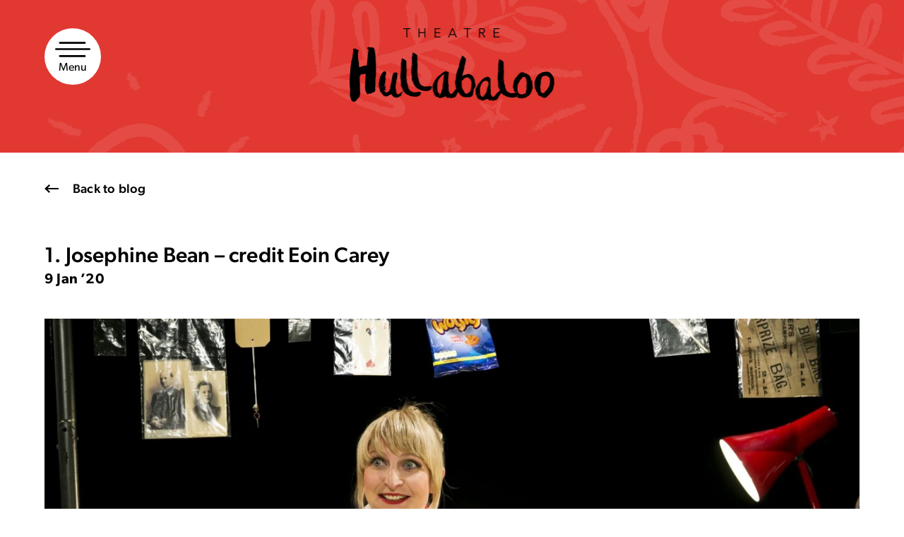

--- FILE ---
content_type: text/html; charset=UTF-8
request_url: https://www.theatrehullabaloo.org.uk/shows/the-curious-scrapbook-of-josephine-bean/1-josephine-bean-credit-eoin-carey/
body_size: 12075
content:
<!doctype html>
<html class="no-js" lang="en">
    <head>

        <script src="https://cdnjs.cloudflare.com/ajax/libs/vimeo-player/2.13.0/player.js" integrity="sha512-EzxsC9vLqaUT6SxZHbqoH8H/aUYU6aoGHmHdUjFWPIOIIe0cdjbwODqsE+paGmsMCsXSWsKU2uqIPDdXeWGGOg==" crossorigin="anonymous" referrerpolicy="no-referrer"></script>

        <!-- Google Tag Manager -->
        <script>(function(w,d,s,l,i){w[l]=w[l]||[];w[l].push({'gtm.start':
        new Date().getTime(),event:'gtm.js'});var f=d.getElementsByTagName(s)[0],
        j=d.createElement(s),dl=l!='dataLayer'?'&l='+l:'';j.async=true;j.src=
        'https://www.googletagmanager.com/gtm.js?id='+i+dl;f.parentNode.insertBefore(j,f);
        })(window,document,'script','dataLayer','GTM-PR4GD87');</script>
        <!-- End Google Tag Manager -->
        <meta charset="utf-8">
        <meta http-equiv="x-ua-compatible" content="ie=edge">
        <title>1. Josephine Bean - credit Eoin Carey - Theatre Hullabaloo</title>
        <meta name="viewport" content="width=device-width, initial-scale=1">

        <!--<link type="text/css" rel="stylesheet" href="https://fast.fonts.net/cssapi/33cacbd2-c12e-4ca0-a7aa-4061e7e202f8.css"/> -->
        <link rel="stylesheet" href="https://use.typekit.net/hzm1rxw.css">

        <link rel="apple-touch-icon" sizes="180x180" href="/apple-touch-icon.png">
        <link rel="icon" type="image/png" sizes="32x32" href="/favicon-32x32.png">
        <link rel="icon" type="image/png" sizes="16x16" href="/favicon-16x16.png">
        <link rel="manifest" href="/manifest.json">
        <link rel="mask-icon" href="/safari-pinned-tab.svg" color="#5bbad5">
        <meta name="theme-color" content="#ffffff">
        <meta name="facebook-domain-verification" content="x9yf02gaaun6q9dh726hkkjgtn9e01" />
        <link href="https://cdnjs.cloudflare.com/ajax/libs/animate.css/3.5.2/animate.min.css" rel="stylesheet"/>
        <script type='text/javascript' src='https://tickets.theatrehullabaloo.org.uk/darlingtonhippodrome/website/scripts/integrate.js?ver=4.9'></script>
        <script src="https://webcomponents.spektrix.com/stable/webcomponents-loader.js"></script>
        <script src="https://webcomponents.spektrix.com/stable/spektrix-component-loader.js" data-components="spektrix-merchandise,spektrix-memberships,spektrix-donate" async></script>

        <meta name='robots' content='index, follow, max-image-preview:large, max-snippet:-1, max-video-preview:-1' />

	<!-- This site is optimized with the Yoast SEO Premium plugin v24.5 (Yoast SEO v26.8) - https://yoast.com/product/yoast-seo-premium-wordpress/ -->
	<link rel="canonical" href="https://www.theatrehullabaloo.org.uk/shows/the-curious-scrapbook-of-josephine-bean/1-josephine-bean-credit-eoin-carey/" />
	<meta property="og:locale" content="en_GB" />
	<meta property="og:type" content="article" />
	<meta property="og:title" content="1. Josephine Bean - credit Eoin Carey - Theatre Hullabaloo" />
	<meta property="og:url" content="https://www.theatrehullabaloo.org.uk/shows/the-curious-scrapbook-of-josephine-bean/1-josephine-bean-credit-eoin-carey/" />
	<meta property="og:site_name" content="Theatre Hullabaloo" />
	<meta property="article:publisher" content="https://www.facebook.com/TheHullabalooVenue/" />
	<meta property="article:modified_time" content="2020-12-17T00:00:52+00:00" />
	<meta property="og:image" content="https://www.theatrehullabaloo.org.uk/shows/the-curious-scrapbook-of-josephine-bean/1-josephine-bean-credit-eoin-carey" />
	<meta property="og:image:width" content="2560" />
	<meta property="og:image:height" content="1715" />
	<meta property="og:image:type" content="image/jpeg" />
	<meta name="twitter:card" content="summary_large_image" />
	<meta name="twitter:site" content="@HullabalooTweet" />
	<script type="application/ld+json" class="yoast-schema-graph">{"@context":"https://schema.org","@graph":[{"@type":"WebPage","@id":"https://www.theatrehullabaloo.org.uk/shows/the-curious-scrapbook-of-josephine-bean/1-josephine-bean-credit-eoin-carey/","url":"https://www.theatrehullabaloo.org.uk/shows/the-curious-scrapbook-of-josephine-bean/1-josephine-bean-credit-eoin-carey/","name":"1. Josephine Bean - credit Eoin Carey - Theatre Hullabaloo","isPartOf":{"@id":"https://www.theatrehullabaloo.org.uk/#website"},"primaryImageOfPage":{"@id":"https://www.theatrehullabaloo.org.uk/shows/the-curious-scrapbook-of-josephine-bean/1-josephine-bean-credit-eoin-carey/#primaryimage"},"image":{"@id":"https://www.theatrehullabaloo.org.uk/shows/the-curious-scrapbook-of-josephine-bean/1-josephine-bean-credit-eoin-carey/#primaryimage"},"thumbnailUrl":"https://www.theatrehullabaloo.org.uk/wp-content/uploads/2020/01/1.-Josephine-Bean-credit-Eoin-Carey-scaled.jpg","datePublished":"2020-01-09T13:29:09+00:00","dateModified":"2020-12-17T00:00:52+00:00","breadcrumb":{"@id":"https://www.theatrehullabaloo.org.uk/shows/the-curious-scrapbook-of-josephine-bean/1-josephine-bean-credit-eoin-carey/#breadcrumb"},"inLanguage":"en-GB","potentialAction":[{"@type":"ReadAction","target":["https://www.theatrehullabaloo.org.uk/shows/the-curious-scrapbook-of-josephine-bean/1-josephine-bean-credit-eoin-carey/"]}]},{"@type":"ImageObject","inLanguage":"en-GB","@id":"https://www.theatrehullabaloo.org.uk/shows/the-curious-scrapbook-of-josephine-bean/1-josephine-bean-credit-eoin-carey/#primaryimage","url":"https://www.theatrehullabaloo.org.uk/wp-content/uploads/2020/01/1.-Josephine-Bean-credit-Eoin-Carey-scaled.jpg","contentUrl":"https://www.theatrehullabaloo.org.uk/wp-content/uploads/2020/01/1.-Josephine-Bean-credit-Eoin-Carey-scaled.jpg","width":2560,"height":1715,"caption":"Josephine Bean Image"},{"@type":"BreadcrumbList","@id":"https://www.theatrehullabaloo.org.uk/shows/the-curious-scrapbook-of-josephine-bean/1-josephine-bean-credit-eoin-carey/#breadcrumb","itemListElement":[{"@type":"ListItem","position":1,"name":"Home","item":"https://www.theatrehullabaloo.org.uk/"},{"@type":"ListItem","position":2,"name":"The Curious Scrapbook of Josephine Bean","item":"https://www.theatrehullabaloo.org.uk/shows/the-curious-scrapbook-of-josephine-bean/"},{"@type":"ListItem","position":3,"name":"1. Josephine Bean &#8211; credit Eoin Carey"}]},{"@type":"WebSite","@id":"https://www.theatrehullabaloo.org.uk/#website","url":"https://www.theatrehullabaloo.org.uk/","name":"Theatre Hullabaloo","description":"Theatre Hullabaloo is a pioneering organisation that’s all about making, touring &amp; promoting theatre for young audiences, aged 0 – 16 years old.","publisher":{"@id":"https://www.theatrehullabaloo.org.uk/#organization"},"potentialAction":[{"@type":"SearchAction","target":{"@type":"EntryPoint","urlTemplate":"https://www.theatrehullabaloo.org.uk/?s={search_term_string}"},"query-input":{"@type":"PropertyValueSpecification","valueRequired":true,"valueName":"search_term_string"}}],"inLanguage":"en-GB"},{"@type":"Organization","@id":"https://www.theatrehullabaloo.org.uk/#organization","name":"Theatre Hullabaloo","url":"https://www.theatrehullabaloo.org.uk/","logo":{"@type":"ImageObject","inLanguage":"en-GB","@id":"https://www.theatrehullabaloo.org.uk/#/schema/logo/image/","url":"https://www.theatrehullabaloo.org.uk/wp-content/uploads/2024/08/Theatre-Hullabaloo-full-colour-logo-Jpg-scaled.jpg","contentUrl":"https://www.theatrehullabaloo.org.uk/wp-content/uploads/2024/08/Theatre-Hullabaloo-full-colour-logo-Jpg-scaled.jpg","width":2560,"height":1153,"caption":"Theatre Hullabaloo"},"image":{"@id":"https://www.theatrehullabaloo.org.uk/#/schema/logo/image/"},"sameAs":["https://www.facebook.com/TheHullabalooVenue/","https://x.com/HullabalooTweet"]}]}</script>
	<!-- / Yoast SEO Premium plugin. -->


<link rel='dns-prefetch' href='//maps.googleapis.com' />
<link rel='dns-prefetch' href='//eg66su2d2pt.exactdn.com' />
<link rel='preconnect' href='//eg66su2d2pt.exactdn.com' />
<link rel="alternate" title="oEmbed (JSON)" type="application/json+oembed" href="https://www.theatrehullabaloo.org.uk/wp-json/oembed/1.0/embed?url=https%3A%2F%2Fwww.theatrehullabaloo.org.uk%2Fshows%2Fthe-curious-scrapbook-of-josephine-bean%2F1-josephine-bean-credit-eoin-carey%2F" />
<link rel="alternate" title="oEmbed (XML)" type="text/xml+oembed" href="https://www.theatrehullabaloo.org.uk/wp-json/oembed/1.0/embed?url=https%3A%2F%2Fwww.theatrehullabaloo.org.uk%2Fshows%2Fthe-curious-scrapbook-of-josephine-bean%2F1-josephine-bean-credit-eoin-carey%2F&#038;format=xml" />
<style id='wp-img-auto-sizes-contain-inline-css' type='text/css'>
img:is([sizes=auto i],[sizes^="auto," i]){contain-intrinsic-size:3000px 1500px}
/*# sourceURL=wp-img-auto-sizes-contain-inline-css */
</style>
<style id='wp-block-library-inline-css' type='text/css'>
:root{--wp-block-synced-color:#7a00df;--wp-block-synced-color--rgb:122,0,223;--wp-bound-block-color:var(--wp-block-synced-color);--wp-editor-canvas-background:#ddd;--wp-admin-theme-color:#007cba;--wp-admin-theme-color--rgb:0,124,186;--wp-admin-theme-color-darker-10:#006ba1;--wp-admin-theme-color-darker-10--rgb:0,107,160.5;--wp-admin-theme-color-darker-20:#005a87;--wp-admin-theme-color-darker-20--rgb:0,90,135;--wp-admin-border-width-focus:2px}@media (min-resolution:192dpi){:root{--wp-admin-border-width-focus:1.5px}}.wp-element-button{cursor:pointer}:root .has-very-light-gray-background-color{background-color:#eee}:root .has-very-dark-gray-background-color{background-color:#313131}:root .has-very-light-gray-color{color:#eee}:root .has-very-dark-gray-color{color:#313131}:root .has-vivid-green-cyan-to-vivid-cyan-blue-gradient-background{background:linear-gradient(135deg,#00d084,#0693e3)}:root .has-purple-crush-gradient-background{background:linear-gradient(135deg,#34e2e4,#4721fb 50%,#ab1dfe)}:root .has-hazy-dawn-gradient-background{background:linear-gradient(135deg,#faaca8,#dad0ec)}:root .has-subdued-olive-gradient-background{background:linear-gradient(135deg,#fafae1,#67a671)}:root .has-atomic-cream-gradient-background{background:linear-gradient(135deg,#fdd79a,#004a59)}:root .has-nightshade-gradient-background{background:linear-gradient(135deg,#330968,#31cdcf)}:root .has-midnight-gradient-background{background:linear-gradient(135deg,#020381,#2874fc)}:root{--wp--preset--font-size--normal:16px;--wp--preset--font-size--huge:42px}.has-regular-font-size{font-size:1em}.has-larger-font-size{font-size:2.625em}.has-normal-font-size{font-size:var(--wp--preset--font-size--normal)}.has-huge-font-size{font-size:var(--wp--preset--font-size--huge)}.has-text-align-center{text-align:center}.has-text-align-left{text-align:left}.has-text-align-right{text-align:right}.has-fit-text{white-space:nowrap!important}#end-resizable-editor-section{display:none}.aligncenter{clear:both}.items-justified-left{justify-content:flex-start}.items-justified-center{justify-content:center}.items-justified-right{justify-content:flex-end}.items-justified-space-between{justify-content:space-between}.screen-reader-text{border:0;clip-path:inset(50%);height:1px;margin:-1px;overflow:hidden;padding:0;position:absolute;width:1px;word-wrap:normal!important}.screen-reader-text:focus{background-color:#ddd;clip-path:none;color:#444;display:block;font-size:1em;height:auto;left:5px;line-height:normal;padding:15px 23px 14px;text-decoration:none;top:5px;width:auto;z-index:100000}html :where(.has-border-color){border-style:solid}html :where([style*=border-top-color]){border-top-style:solid}html :where([style*=border-right-color]){border-right-style:solid}html :where([style*=border-bottom-color]){border-bottom-style:solid}html :where([style*=border-left-color]){border-left-style:solid}html :where([style*=border-width]){border-style:solid}html :where([style*=border-top-width]){border-top-style:solid}html :where([style*=border-right-width]){border-right-style:solid}html :where([style*=border-bottom-width]){border-bottom-style:solid}html :where([style*=border-left-width]){border-left-style:solid}html :where(img[class*=wp-image-]){height:auto;max-width:100%}:where(figure){margin:0 0 1em}html :where(.is-position-sticky){--wp-admin--admin-bar--position-offset:var(--wp-admin--admin-bar--height,0px)}@media screen and (max-width:600px){html :where(.is-position-sticky){--wp-admin--admin-bar--position-offset:0px}}

/*# sourceURL=wp-block-library-inline-css */
</style><style id='global-styles-inline-css' type='text/css'>
:root{--wp--preset--aspect-ratio--square: 1;--wp--preset--aspect-ratio--4-3: 4/3;--wp--preset--aspect-ratio--3-4: 3/4;--wp--preset--aspect-ratio--3-2: 3/2;--wp--preset--aspect-ratio--2-3: 2/3;--wp--preset--aspect-ratio--16-9: 16/9;--wp--preset--aspect-ratio--9-16: 9/16;--wp--preset--color--black: #000000;--wp--preset--color--cyan-bluish-gray: #abb8c3;--wp--preset--color--white: #ffffff;--wp--preset--color--pale-pink: #f78da7;--wp--preset--color--vivid-red: #cf2e2e;--wp--preset--color--luminous-vivid-orange: #ff6900;--wp--preset--color--luminous-vivid-amber: #fcb900;--wp--preset--color--light-green-cyan: #7bdcb5;--wp--preset--color--vivid-green-cyan: #00d084;--wp--preset--color--pale-cyan-blue: #8ed1fc;--wp--preset--color--vivid-cyan-blue: #0693e3;--wp--preset--color--vivid-purple: #9b51e0;--wp--preset--gradient--vivid-cyan-blue-to-vivid-purple: linear-gradient(135deg,rgb(6,147,227) 0%,rgb(155,81,224) 100%);--wp--preset--gradient--light-green-cyan-to-vivid-green-cyan: linear-gradient(135deg,rgb(122,220,180) 0%,rgb(0,208,130) 100%);--wp--preset--gradient--luminous-vivid-amber-to-luminous-vivid-orange: linear-gradient(135deg,rgb(252,185,0) 0%,rgb(255,105,0) 100%);--wp--preset--gradient--luminous-vivid-orange-to-vivid-red: linear-gradient(135deg,rgb(255,105,0) 0%,rgb(207,46,46) 100%);--wp--preset--gradient--very-light-gray-to-cyan-bluish-gray: linear-gradient(135deg,rgb(238,238,238) 0%,rgb(169,184,195) 100%);--wp--preset--gradient--cool-to-warm-spectrum: linear-gradient(135deg,rgb(74,234,220) 0%,rgb(151,120,209) 20%,rgb(207,42,186) 40%,rgb(238,44,130) 60%,rgb(251,105,98) 80%,rgb(254,248,76) 100%);--wp--preset--gradient--blush-light-purple: linear-gradient(135deg,rgb(255,206,236) 0%,rgb(152,150,240) 100%);--wp--preset--gradient--blush-bordeaux: linear-gradient(135deg,rgb(254,205,165) 0%,rgb(254,45,45) 50%,rgb(107,0,62) 100%);--wp--preset--gradient--luminous-dusk: linear-gradient(135deg,rgb(255,203,112) 0%,rgb(199,81,192) 50%,rgb(65,88,208) 100%);--wp--preset--gradient--pale-ocean: linear-gradient(135deg,rgb(255,245,203) 0%,rgb(182,227,212) 50%,rgb(51,167,181) 100%);--wp--preset--gradient--electric-grass: linear-gradient(135deg,rgb(202,248,128) 0%,rgb(113,206,126) 100%);--wp--preset--gradient--midnight: linear-gradient(135deg,rgb(2,3,129) 0%,rgb(40,116,252) 100%);--wp--preset--font-size--small: 13px;--wp--preset--font-size--medium: 20px;--wp--preset--font-size--large: 36px;--wp--preset--font-size--x-large: 42px;--wp--preset--spacing--20: 0.44rem;--wp--preset--spacing--30: 0.67rem;--wp--preset--spacing--40: 1rem;--wp--preset--spacing--50: 1.5rem;--wp--preset--spacing--60: 2.25rem;--wp--preset--spacing--70: 3.38rem;--wp--preset--spacing--80: 5.06rem;--wp--preset--shadow--natural: 6px 6px 9px rgba(0, 0, 0, 0.2);--wp--preset--shadow--deep: 12px 12px 50px rgba(0, 0, 0, 0.4);--wp--preset--shadow--sharp: 6px 6px 0px rgba(0, 0, 0, 0.2);--wp--preset--shadow--outlined: 6px 6px 0px -3px rgb(255, 255, 255), 6px 6px rgb(0, 0, 0);--wp--preset--shadow--crisp: 6px 6px 0px rgb(0, 0, 0);}:where(.is-layout-flex){gap: 0.5em;}:where(.is-layout-grid){gap: 0.5em;}body .is-layout-flex{display: flex;}.is-layout-flex{flex-wrap: wrap;align-items: center;}.is-layout-flex > :is(*, div){margin: 0;}body .is-layout-grid{display: grid;}.is-layout-grid > :is(*, div){margin: 0;}:where(.wp-block-columns.is-layout-flex){gap: 2em;}:where(.wp-block-columns.is-layout-grid){gap: 2em;}:where(.wp-block-post-template.is-layout-flex){gap: 1.25em;}:where(.wp-block-post-template.is-layout-grid){gap: 1.25em;}.has-black-color{color: var(--wp--preset--color--black) !important;}.has-cyan-bluish-gray-color{color: var(--wp--preset--color--cyan-bluish-gray) !important;}.has-white-color{color: var(--wp--preset--color--white) !important;}.has-pale-pink-color{color: var(--wp--preset--color--pale-pink) !important;}.has-vivid-red-color{color: var(--wp--preset--color--vivid-red) !important;}.has-luminous-vivid-orange-color{color: var(--wp--preset--color--luminous-vivid-orange) !important;}.has-luminous-vivid-amber-color{color: var(--wp--preset--color--luminous-vivid-amber) !important;}.has-light-green-cyan-color{color: var(--wp--preset--color--light-green-cyan) !important;}.has-vivid-green-cyan-color{color: var(--wp--preset--color--vivid-green-cyan) !important;}.has-pale-cyan-blue-color{color: var(--wp--preset--color--pale-cyan-blue) !important;}.has-vivid-cyan-blue-color{color: var(--wp--preset--color--vivid-cyan-blue) !important;}.has-vivid-purple-color{color: var(--wp--preset--color--vivid-purple) !important;}.has-black-background-color{background-color: var(--wp--preset--color--black) !important;}.has-cyan-bluish-gray-background-color{background-color: var(--wp--preset--color--cyan-bluish-gray) !important;}.has-white-background-color{background-color: var(--wp--preset--color--white) !important;}.has-pale-pink-background-color{background-color: var(--wp--preset--color--pale-pink) !important;}.has-vivid-red-background-color{background-color: var(--wp--preset--color--vivid-red) !important;}.has-luminous-vivid-orange-background-color{background-color: var(--wp--preset--color--luminous-vivid-orange) !important;}.has-luminous-vivid-amber-background-color{background-color: var(--wp--preset--color--luminous-vivid-amber) !important;}.has-light-green-cyan-background-color{background-color: var(--wp--preset--color--light-green-cyan) !important;}.has-vivid-green-cyan-background-color{background-color: var(--wp--preset--color--vivid-green-cyan) !important;}.has-pale-cyan-blue-background-color{background-color: var(--wp--preset--color--pale-cyan-blue) !important;}.has-vivid-cyan-blue-background-color{background-color: var(--wp--preset--color--vivid-cyan-blue) !important;}.has-vivid-purple-background-color{background-color: var(--wp--preset--color--vivid-purple) !important;}.has-black-border-color{border-color: var(--wp--preset--color--black) !important;}.has-cyan-bluish-gray-border-color{border-color: var(--wp--preset--color--cyan-bluish-gray) !important;}.has-white-border-color{border-color: var(--wp--preset--color--white) !important;}.has-pale-pink-border-color{border-color: var(--wp--preset--color--pale-pink) !important;}.has-vivid-red-border-color{border-color: var(--wp--preset--color--vivid-red) !important;}.has-luminous-vivid-orange-border-color{border-color: var(--wp--preset--color--luminous-vivid-orange) !important;}.has-luminous-vivid-amber-border-color{border-color: var(--wp--preset--color--luminous-vivid-amber) !important;}.has-light-green-cyan-border-color{border-color: var(--wp--preset--color--light-green-cyan) !important;}.has-vivid-green-cyan-border-color{border-color: var(--wp--preset--color--vivid-green-cyan) !important;}.has-pale-cyan-blue-border-color{border-color: var(--wp--preset--color--pale-cyan-blue) !important;}.has-vivid-cyan-blue-border-color{border-color: var(--wp--preset--color--vivid-cyan-blue) !important;}.has-vivid-purple-border-color{border-color: var(--wp--preset--color--vivid-purple) !important;}.has-vivid-cyan-blue-to-vivid-purple-gradient-background{background: var(--wp--preset--gradient--vivid-cyan-blue-to-vivid-purple) !important;}.has-light-green-cyan-to-vivid-green-cyan-gradient-background{background: var(--wp--preset--gradient--light-green-cyan-to-vivid-green-cyan) !important;}.has-luminous-vivid-amber-to-luminous-vivid-orange-gradient-background{background: var(--wp--preset--gradient--luminous-vivid-amber-to-luminous-vivid-orange) !important;}.has-luminous-vivid-orange-to-vivid-red-gradient-background{background: var(--wp--preset--gradient--luminous-vivid-orange-to-vivid-red) !important;}.has-very-light-gray-to-cyan-bluish-gray-gradient-background{background: var(--wp--preset--gradient--very-light-gray-to-cyan-bluish-gray) !important;}.has-cool-to-warm-spectrum-gradient-background{background: var(--wp--preset--gradient--cool-to-warm-spectrum) !important;}.has-blush-light-purple-gradient-background{background: var(--wp--preset--gradient--blush-light-purple) !important;}.has-blush-bordeaux-gradient-background{background: var(--wp--preset--gradient--blush-bordeaux) !important;}.has-luminous-dusk-gradient-background{background: var(--wp--preset--gradient--luminous-dusk) !important;}.has-pale-ocean-gradient-background{background: var(--wp--preset--gradient--pale-ocean) !important;}.has-electric-grass-gradient-background{background: var(--wp--preset--gradient--electric-grass) !important;}.has-midnight-gradient-background{background: var(--wp--preset--gradient--midnight) !important;}.has-small-font-size{font-size: var(--wp--preset--font-size--small) !important;}.has-medium-font-size{font-size: var(--wp--preset--font-size--medium) !important;}.has-large-font-size{font-size: var(--wp--preset--font-size--large) !important;}.has-x-large-font-size{font-size: var(--wp--preset--font-size--x-large) !important;}
/*# sourceURL=global-styles-inline-css */
</style>

<style id='classic-theme-styles-inline-css' type='text/css'>
/*! This file is auto-generated */
.wp-block-button__link{color:#fff;background-color:#32373c;border-radius:9999px;box-shadow:none;text-decoration:none;padding:calc(.667em + 2px) calc(1.333em + 2px);font-size:1.125em}.wp-block-file__button{background:#32373c;color:#fff;text-decoration:none}
/*# sourceURL=/wp-includes/css/classic-themes.min.css */
</style>
<link rel='stylesheet' id='bootstrap-css' href='https://www.theatrehullabaloo.org.uk/wp-content/themes/hullabaloo_theme/bootstrap.css?ver=2.2' type='text/css' media='screen' />
<link rel='stylesheet' id='style-css' href='https://www.theatrehullabaloo.org.uk/wp-content/themes/hullabaloo_theme/style.css?ver=1769326327' type='text/css' media='screen' />
<link rel="https://api.w.org/" href="https://www.theatrehullabaloo.org.uk/wp-json/" /><link rel="alternate" title="JSON" type="application/json" href="https://www.theatrehullabaloo.org.uk/wp-json/wp/v2/media/3223" /><link rel="EditURI" type="application/rsd+xml" title="RSD" href="https://www.theatrehullabaloo.org.uk/xmlrpc.php?rsd" />
<meta name="generator" content="WordPress 6.9" />
<link rel='shortlink' href='https://www.theatrehullabaloo.org.uk/?p=3223' />
<noscript><style>.lazyload[data-src]{display:none !important;}</style></noscript><style>.lazyload{background-image:none !important;}.lazyload:before{background-image:none !important;}</style>
        <script src="https://www.google.com/recaptcha/api.js?render=6LfCsbEaAAAAADCSRgq9VV-btBu1IxES7sSW4IM4{# 6LfCsbEaAAAAADCSRgq9VV-btBu1IxES7sSW4IM4 #}" async defer></script>

    <meta name="generator" content="WP Rocket 3.20.3" data-wpr-features="wpr_desktop" /></head>
    <body class="attachment wp-singular attachment-template-default single single-attachment postid-3223 attachmentid-3223 attachment-jpeg wp-theme-hullabaloo_theme" id="top">
        <!-- Google Tag Manager (noscript) -->
        <noscript><iframe src="https://www.googletagmanager.com/ns.html?id=GTM-PR4GD87"
        height="0" width="0" style="display:none; visibility:hidden"></iframe></noscript>
        <!-- End Google Tag Manager (noscript) -->
        <!-- the #app is important for vue to work and should wrap the whole page -->
        <div data-rocket-location-hash="0ede82c4187970ef91a1443469aa9350" id="app">
        <!--[if lt IE 8]>
            <p class="browserupgrade">You are using an <strong>outdated</strong> browser. Please <a href="http://browsehappy.com/">upgrade your browser</a> to improve your experience.</p>
        <![endif]-->
        <a class="sr-only sr-only-focusable skip-link" href="#main">
            Skip to content
        </a>

<!-- <div class="cookie-banner cookie-message">
	<div data-rocket-location-hash="6a991e0bbe6211509cdb51431fe7c7ef" class="container-fluid">
		<div class="row">
			<div class="col-sm-1 hidden-xs">
				<img src="[data-uri]" alt="" data-src="https://eg66su2d2pt.exactdn.com/wp-content/themes/hullabaloo_theme/img/icons/cookies.svg" decoding="async" class="lazyload"><noscript><img src="https://eg66su2d2pt.exactdn.com/wp-content/themes/hullabaloo_theme/img/icons/cookies.svg" alt="" data-eio="l"></noscript>
			</div>
			<div class="col-sm-8">
				<h2 class="h5">This site uses delicious cookies</h2>
				<p><a href="https://www.theatrehullabaloo.org.uk/cookie-policy/">Go to our cookie policy for more details</a></p>
			</div>
			<a href="#" class="button button--close my-close-button">That's fine</a>
		</div>
	</div>
</div> -->

<header data-rocket-location-hash="53cc1e79b2ed34c24395bdfd383e56ba" class="site-header">
	<a href="https://www.theatrehullabaloo.org.uk" class="block-link home-link" title="Theatre Hullabaloo home">
		<img src="[data-uri]" alt="Theatre Hullabaloo" title="Theatre Hullabaloo" data-src="https://eg66su2d2pt.exactdn.com/wp-content/themes/hullabaloo_theme/img/hullabaloo-logo.png?strip=all&quality=90&webp=90&avif=80" decoding="async" class="lazyload" data-eio-rwidth="3309" data-eio-rheight="1191"><noscript><img src="https://eg66su2d2pt.exactdn.com/wp-content/themes/hullabaloo_theme/img/hullabaloo-logo.png?strip=all&quality=90&webp=90&avif=80" alt="Theatre Hullabaloo" title="Theatre Hullabaloo" data-eio="l"></noscript>
	</a>
	<div data-rocket-location-hash="194145c0ba790a2350e100a814c7c53d" class="menu-toggle-wrap">
		<div data-rocket-location-hash="32c5c7e37ea17d9a98b3abadb58964bf" class="container-fluid">
			<div class="row">
				<div class="col-sm-12">
					<a href="#" class="menu-toggle"><span>Menu</span></a>
				</div>
			</div>
		</div>
	</div>
	<div class="nav-background"></div>
	<div data-rocket-location-hash="2d4bd9bbaf0f16d35f3fe2332eda8b24" class="header-nav-wrap">
		<nav class="header-nav">
			<div class="nav-inner">
				<div class="menu-toggle-wrap">
					<div data-rocket-location-hash="bdffcddcf51de3b226fa36f640ea60c2" class="container-fluid">
						<div class="row">
							<div class="col-sm-12">
								<a href="#" class="menu-toggle"><span>Menu</span></a>
							</div>
						</div>
					</div>
				</div>
				<a href="https://www.theatrehullabaloo.org.uk" class="block-link home-link" title="Theatre Hullabaloo home">
					<img src="[data-uri]" alt="Theatre Hullabaloo" title="Theatre Hullabaloo" data-src="https://eg66su2d2pt.exactdn.com/wp-content/themes/hullabaloo_theme/img/hullabaloo-logo.png?strip=all&quality=90&webp=90&avif=80" decoding="async" class="lazyload" data-eio-rwidth="3309" data-eio-rheight="1191"><noscript><img src="https://eg66su2d2pt.exactdn.com/wp-content/themes/hullabaloo_theme/img/hullabaloo-logo.png?strip=all&quality=90&webp=90&avif=80" alt="Theatre Hullabaloo" title="Theatre Hullabaloo" data-eio="l"></noscript>
				</a>
				<div class="menu-header-menu-container"><ul id="menu-header-menu" class="menu"><li id="menu-item-376" class="menu-large menu-item menu-item-type-post_type_archive menu-item-object-shows menu-item-376"><a href="https://www.theatrehullabaloo.org.uk/shows/">Things to see and do</a></li>
<li id="menu-item-40" class="menu-large menu-item menu-item-type-post_type menu-item-object-page menu-item-40"><a href="https://www.theatrehullabaloo.org.uk/visit-the-hullabaloo/">Visit The Hullabaloo</a></li>
<li id="menu-item-43" class="menu-item menu-item-type-post_type menu-item-object-page menu-item-43"><a href="https://www.theatrehullabaloo.org.uk/who-are-we/">Who we are</a></li>
<li id="menu-item-9531" class="menu-item menu-item-type-post_type menu-item-object-page menu-item-9531"><a href="https://www.theatrehullabaloo.org.uk/place-to-play-tees-valley/">Place to Play Tees Valley</a></li>
<li id="menu-item-44" class="menu-item menu-item-type-post_type menu-item-object-page menu-item-44"><a href="https://www.theatrehullabaloo.org.uk/we-couldnt-do-it-without-you/">Support Us</a></li>
<li id="menu-item-10455" class="menu-item menu-item-type-post_type menu-item-object-page menu-item-10455"><a href="https://www.theatrehullabaloo.org.uk/access/">Access</a></li>
<li id="menu-item-45" class="menu-item menu-item-type-post_type menu-item-object-page menu-item-45"><a href="https://www.theatrehullabaloo.org.uk/stay-up-to-date/">Stay up to date</a></li>
<li id="menu-item-9851" class="menu-item menu-item-type-post_type menu-item-object-page menu-item-9851"><a href="https://www.theatrehullabaloo.org.uk/for-artists/">For artists</a></li>
<li id="menu-item-46" class="menu-item menu-item-type-post_type menu-item-object-page menu-item-46"><a href="https://www.theatrehullabaloo.org.uk/for-schools/">For schools</a></li>
<li id="menu-item-802" class="menu-item menu-item-type-post_type menu-item-object-page menu-item-802"><a href="https://www.theatrehullabaloo.org.uk/for-venues/">For venues</a></li>
<li id="menu-item-5971" class="menu-item menu-item-type-post_type menu-item-object-page menu-item-5971"><a href="https://www.theatrehullabaloo.org.uk/faqs/">FAQs</a></li>
<li id="menu-item-8249" class="menu-item menu-item-type-post_type menu-item-object-page menu-item-8249"><a href="https://www.theatrehullabaloo.org.uk/who-are-we/join-the-team/">Join the team</a></li>
<li id="menu-item-6787" class="menu-item menu-item-type-post_type menu-item-object-page menu-item-6787"><a href="https://www.theatrehullabaloo.org.uk/hullabaloo-in-the-park/">Hullabaloo in the Park</a></li>
</ul></div>				<ul class="image-nav">
					<li>
						<a href="https://www.theatrehullabaloo.org.uk/basket/" title="basket">
							<img src="[data-uri]" alt="" data-src="https://eg66su2d2pt.exactdn.com/wp-content/themes/hullabaloo_theme/img/icons/basket.svg" decoding="async" class="lazyload"><noscript><img src="https://eg66su2d2pt.exactdn.com/wp-content/themes/hullabaloo_theme/img/icons/basket.svg" alt="" data-eio="l"></noscript>
							Basket
						</a>
					</li>
					<li>
						<a href="https://www.theatrehullabaloo.org.uk/my-account/">
							<img src="[data-uri]" alt="" data-src="https://eg66su2d2pt.exactdn.com/wp-content/themes/hullabaloo_theme/img/icons/person.svg" decoding="async" class="lazyload"><noscript><img src="https://eg66su2d2pt.exactdn.com/wp-content/themes/hullabaloo_theme/img/icons/person.svg" alt="" data-eio="l"></noscript>
							Login
						</a>
					</li>
					<li class="search">
						<a href="#header-search">
							<img src="[data-uri]" alt="" data-src="https://eg66su2d2pt.exactdn.com/wp-content/themes/hullabaloo_theme/img/icons/search-sketch.svg" decoding="async" class="lazyload"><noscript><img src="https://eg66su2d2pt.exactdn.com/wp-content/themes/hullabaloo_theme/img/icons/search-sketch.svg" alt="" data-eio="l"></noscript>
							Search
						</a>
					</li>
				</ul>
				<form role="search" method="get" class="search-form" id="header-search" action="https://www.theatrehullabaloo.org.uk/">
				    <label>
				        <span class="sr-only">Search for:</span>
				        <input type="search" class="search-field"
				            placeholder="Search..."
				            value="" name="s"
				            title="Search for:" />
				    </label>
				    <input type="submit" class="search-submit"
				        value="Search" />
				</form>
			</div>
		</nav>
	</div>
</header>
<main data-rocket-location-hash="e22da4776633dfdc9806b80759f7858c" id="main">

    <div data-rocket-location-hash="2883fe9421563e635ec4c1c37d96a5b4" class="small-banner red-bg">
    </div>

    <div class="container-fluid">
        <div class="row">
            <div class="col-sm-12">
                <a href="https://www.theatrehullabaloo.org.uk/stay-up-to-date/" class="button button--back">Back to blog</a>
            </div>
        </div>
    </div>


    <div class="container-fluid">

			<div class="row">
				<div class="col-sm-12">
					<h1 class="h5 blog-title">1. Josephine Bean &#8211; credit Eoin Carey</h1>
					<p class="date"><strong>9 Jan &rsquo;20</strong></p>
					<div class="sixteen-nine feature-image lazyload" style="" data-back="https://eg66su2d2pt.exactdn.com/wp-content/uploads/2020/01/1.-Josephine-Bean-credit-Eoin-Carey-1600x900.jpg?strip=all&quality=90&webp=90&avif=80" data-eio-rwidth="1600" data-eio-rheight="900">

					</div>
				</div>
			</div>

			<div class="row">
				<div class="col-sm-7">
					<div class="wysiwyg blog-content large-intro content-part">
												<p class="attachment"><a href='https://eg66su2d2pt.exactdn.com/wp-content/uploads/2020/01/1.-Josephine-Bean-credit-Eoin-Carey-scaled.jpg?strip=all&quality=90&webp=90&avif=80&w=2560'><img fetchpriority="high" decoding="async" width="300" height="201" src="[data-uri]" class="attachment-medium size-medium lazyload" alt="Josephine Bean Image"   data-src="https://eg66su2d2pt.exactdn.com/wp-content/uploads/2020/01/1.-Josephine-Bean-credit-Eoin-Carey-300x201.jpg?strip=all&quality=90&webp=90&avif=80" data-srcset="https://eg66su2d2pt.exactdn.com/wp-content/uploads/2020/01/1.-Josephine-Bean-credit-Eoin-Carey-300x201.jpg?strip=all&amp;quality=90&amp;webp=90&amp;avif=80 300w, https://eg66su2d2pt.exactdn.com/wp-content/uploads/2020/01/1.-Josephine-Bean-credit-Eoin-Carey-1024x686.jpg?strip=all&amp;quality=90&amp;webp=90&amp;avif=80 1024w, https://eg66su2d2pt.exactdn.com/wp-content/uploads/2020/01/1.-Josephine-Bean-credit-Eoin-Carey-768x515.jpg?strip=all&amp;quality=90&amp;webp=90&amp;avif=80 768w, https://eg66su2d2pt.exactdn.com/wp-content/uploads/2020/01/1.-Josephine-Bean-credit-Eoin-Carey-1536x1029.jpg?strip=all&amp;quality=90&amp;webp=90&amp;avif=80 1536w, https://eg66su2d2pt.exactdn.com/wp-content/uploads/2020/01/1.-Josephine-Bean-credit-Eoin-Carey-2048x1372.jpg?strip=all&amp;quality=90&amp;webp=90&amp;avif=80 2048w, https://eg66su2d2pt.exactdn.com/wp-content/uploads/2020/01/1.-Josephine-Bean-credit-Eoin-Carey-scaled.jpg?strip=all&amp;quality=90&amp;webp=90&amp;avif=80&amp;w=512 512w, https://eg66su2d2pt.exactdn.com/wp-content/uploads/2020/01/1.-Josephine-Bean-credit-Eoin-Carey-scaled.jpg?strip=all&amp;quality=90&amp;webp=90&amp;avif=80 2560w" data-sizes="auto" data-eio-rwidth="300" data-eio-rheight="201" /><noscript><img fetchpriority="high" decoding="async" width="300" height="201" src="https://eg66su2d2pt.exactdn.com/wp-content/uploads/2020/01/1.-Josephine-Bean-credit-Eoin-Carey-300x201.jpg?strip=all&quality=90&webp=90&avif=80" class="attachment-medium size-medium" alt="Josephine Bean Image" srcset="https://eg66su2d2pt.exactdn.com/wp-content/uploads/2020/01/1.-Josephine-Bean-credit-Eoin-Carey-300x201.jpg?strip=all&amp;quality=90&amp;webp=90&amp;avif=80 300w, https://eg66su2d2pt.exactdn.com/wp-content/uploads/2020/01/1.-Josephine-Bean-credit-Eoin-Carey-1024x686.jpg?strip=all&amp;quality=90&amp;webp=90&amp;avif=80 1024w, https://eg66su2d2pt.exactdn.com/wp-content/uploads/2020/01/1.-Josephine-Bean-credit-Eoin-Carey-768x515.jpg?strip=all&amp;quality=90&amp;webp=90&amp;avif=80 768w, https://eg66su2d2pt.exactdn.com/wp-content/uploads/2020/01/1.-Josephine-Bean-credit-Eoin-Carey-1536x1029.jpg?strip=all&amp;quality=90&amp;webp=90&amp;avif=80 1536w, https://eg66su2d2pt.exactdn.com/wp-content/uploads/2020/01/1.-Josephine-Bean-credit-Eoin-Carey-2048x1372.jpg?strip=all&amp;quality=90&amp;webp=90&amp;avif=80 2048w, https://eg66su2d2pt.exactdn.com/wp-content/uploads/2020/01/1.-Josephine-Bean-credit-Eoin-Carey-scaled.jpg?strip=all&amp;quality=90&amp;webp=90&amp;avif=80&amp;w=512 512w, https://eg66su2d2pt.exactdn.com/wp-content/uploads/2020/01/1.-Josephine-Bean-credit-Eoin-Carey-scaled.jpg?strip=all&amp;quality=90&amp;webp=90&amp;avif=80 2560w" sizes="(max-width: 300px) 100vw, 300px" data-eio="l" /></noscript></a></p>
					</div>
				</div>
				<aside class="col-sm-4 col-sm-offset-1 more-posts">
						
	<h2 class="h5">Check back soon for more posts</h2>


				</aside>
            </div>
    </div>


</main>


 
<footer data-rocket-location-hash="51037ec5eb86e068f9fc6c1c5c794ccb" class="site-footer bright-green-bg relative">
    <div class="container-fluid">
        <div class="row">
            <div class="col-sm-4 footer-contact-panel">
                <img src="[data-uri]" alt="" class="icon lazyload" data-src="https://eg66su2d2pt.exactdn.com/wp-content/themes/hullabaloo_theme/img/icons/mapmarker.svg" decoding="async"><noscript><img src="https://eg66su2d2pt.exactdn.com/wp-content/themes/hullabaloo_theme/img/icons/mapmarker.svg" alt="" class="icon" data-eio="l"></noscript>
                <h4 class="h5">Come and see us</h4>
                <p>The Hullabaloo<br />
Borough Road<br />
Darlington<br />
County Durham<br />
DL1 1SG</p>
                <p><a href="https://www.theatrehullabaloo.org.uk/visit-the-hullabaloo/"><span class="ul">Go to map</span></a></p>
                <p>We're open Wed - Sat from 10am - 2pm.<br />
<br />
</p>
            </div>
            <div class="col-sm-4 footer-contact-panel">
                <img src="[data-uri]" alt="" class="icon lazyload" data-src="https://eg66su2d2pt.exactdn.com/wp-content/themes/hullabaloo_theme/img/icons/phone.svg" decoding="async"><noscript><img src="https://eg66su2d2pt.exactdn.com/wp-content/themes/hullabaloo_theme/img/icons/phone.svg" alt="" class="icon" data-eio="l"></noscript>
                <h4 class="h5">Drop us a line</h4>
                <p>Office: +44 (0) 1325 405 680<br />
                Box office: +44 (0) 1325 405 405 <br /></p>
                                    <p><a href="mailto:i&#110;&#102;&#111;&#64;the&#97;&#116;&#114;e&#104;&#117;ll&#97;ba&#108;&#111;&#111;&#46;&#111;&#114;g.uk">inf&#111;&#64;t&#104;e&#97;treh&#117;lla&#98;&#97;&#108;&#111;&#111;&#46;&#111;rg&#46;uk</a></p>
                            </div>
            <div class="col-sm-4 footer-contact-panel">
                <img src="[data-uri]" alt="" class="icon lazyload" data-src="https://eg66su2d2pt.exactdn.com/wp-content/themes/hullabaloo_theme/img/icons/bubble.svg" decoding="async"><noscript><img src="https://eg66su2d2pt.exactdn.com/wp-content/themes/hullabaloo_theme/img/icons/bubble.svg" alt="" class="icon" data-eio="l"></noscript>
                <h4 class="h5">Join the conversation</h4>
                <ul class="social">
                                            <li><a href="https://www.facebook.com/TheatreHullabaloo" title="Facebook" target="_blank"><svg data-name="Layer 1" xmlns="http://www.w3.org/2000/svg" viewBox="0 0 37.21 37.21"><defs></defs><path class="cls-1" style="fill-rule:evenodd;" d="M35.08,0h-33A2.13,2.13,0,0,0,0,2.13v33a2.13,2.13,0,0,0,2.13,2.13h33a2.13,2.13,0,0,0,2.13-2.13v-33A2.13,2.13,0,0,0,35.08,0Zm-3.5,20.87H26.47V34.55H21.26V20.87H17.65V15.95h3.62V11.74c0-3.31,2.14-6.34,7.06-6.34a30,30,0,0,1,3.47.19l-.12,4.6H28.53c-1.78,0-2.06.82-2.06,2.18v3.6h5.35Z"/></svg><span class="sr-only">Facebook</span></a></li>
                                                                                    <li><a href="https://www.instagram.com/theatrehullabaloo/" title="Instagram" target="_blank"><svg data-name="Layer 1" xmlns="http://www.w3.org/2000/svg" viewBox="0 0 36.23 36.69"><path d="M36.12,10.78a13.61,13.61,0,0,0-.84-4.45,9,9,0,0,0-2.09-3.25A8.87,8.87,0,0,0,30,1a13.15,13.15,0,0,0-4.4-.85C23.65,0,23,0,18.12,0s-5.54,0-7.47.11A13.15,13.15,0,0,0,6.25,1,8.87,8.87,0,0,0,3,3.08,9,9,0,0,0,1,6.33a13.58,13.58,0,0,0-.84,4.45C0,12.74,0,13.36,0,18.35S0,24,.11,25.91A13.58,13.58,0,0,0,1,30.36,9,9,0,0,0,3,33.61a8.86,8.86,0,0,0,3.21,2.12,13.1,13.1,0,0,0,4.4.85c1.93.09,2.55.11,7.47.11s5.54,0,7.47-.11a13.1,13.1,0,0,0,4.4-.85,8.86,8.86,0,0,0,3.21-2.12,9,9,0,0,0,2.09-3.25,13.61,13.61,0,0,0,.84-4.45c.09-2,.11-2.58.11-7.56S36.21,12.74,36.12,10.78Zm-3.26,15a10.27,10.27,0,0,1-.62,3.41,5.68,5.68,0,0,1-1.35,2.11,5.6,5.6,0,0,1-2.08,1.37,9.87,9.87,0,0,1-3.36.63c-1.91.09-2.48.11-7.32.11s-5.41,0-7.32-.11a9.89,9.89,0,0,1-3.37-.63,5.61,5.61,0,0,1-2.08-1.37A5.71,5.71,0,0,1,4,29.17a10.25,10.25,0,0,1-.62-3.41c-.09-1.93-.11-2.51-.11-7.41s0-5.48.11-7.41A10.25,10.25,0,0,1,4,7.53,5.7,5.7,0,0,1,5.35,5.42,5.61,5.61,0,0,1,7.43,4a9.92,9.92,0,0,1,3.37-.63c1.91-.09,2.48-.11,7.32-.11s5.41,0,7.32.11A9.9,9.9,0,0,1,28.8,4a5.6,5.6,0,0,1,2.08,1.37,5.68,5.68,0,0,1,1.35,2.11,10.27,10.27,0,0,1,.62,3.41c.09,1.93.1,2.51.1,7.41S32.95,23.83,32.86,25.76Zm-14.64-17a9.5,9.5,0,1,0,9.5,9.5A9.5,9.5,0,0,0,18.22,8.78Zm0,15.67a6.17,6.17,0,1,1,6.17-6.17A6.17,6.17,0,0,1,18.22,24.45ZM28.72,7.78a2,2,0,1,1-2-2A2,2,0,0,1,28.72,7.78Z"/></svg><span class="sr-only">Instagram</span></a></li>
                                    </ul>
            </div>
        </div>
        <div class="row hidden-xs hidden-sm hidden-md">
            <div class="col-sm-12 ">
                <nav class="footer-nav">
                    <ul>
                                                    <li id="menu-item-750" class="menu-item menu-item-type-post_type_archive menu-item-object-shows menu-item-750"><a href="https://www.theatrehullabaloo.org.uk/shows/">Things to see and do</a></li>                                                    
<li id="menu-item-751" class="menu-item menu-item-type-post_type menu-item-object-page menu-item-751"><a href="https://www.theatrehullabaloo.org.uk/visit-the-hullabaloo/">Visit The Hullabaloo</a></li>                                                    
<li id="menu-item-9530" class="menu-item menu-item-type-post_type menu-item-object-page menu-item-9530"><a href="https://www.theatrehullabaloo.org.uk/place-to-play-tees-valley/">Place to Play Tees Valley</a></li>                                                    
<li id="menu-item-753" class="menu-item menu-item-type-post_type menu-item-object-page menu-item-753"><a href="https://www.theatrehullabaloo.org.uk/who-are-we/">Who we are</a></li>                                                    
<li id="menu-item-5079" class="menu-item menu-item-type-post_type menu-item-object-page menu-item-5079"><a href="https://www.theatrehullabaloo.org.uk/who-are-we/join-the-team/">Join the team</a></li>                                                    
<li id="menu-item-754" class="menu-item menu-item-type-post_type menu-item-object-page menu-item-754"><a href="https://www.theatrehullabaloo.org.uk/we-couldnt-do-it-without-you/">We couldn’t do it without you</a></li>                                                    
<li id="menu-item-755" class="menu-item menu-item-type-post_type menu-item-object-page menu-item-755"><a href="https://www.theatrehullabaloo.org.uk/stay-up-to-date/">Stay up to date</a></li>                                                    
<li id="menu-item-9833" class="menu-item menu-item-type-post_type menu-item-object-page menu-item-9833"><a href="https://www.theatrehullabaloo.org.uk/for-artists/">For artists</a></li>                                                    
<li id="menu-item-756" class="menu-item menu-item-type-post_type menu-item-object-page menu-item-756"><a href="https://www.theatrehullabaloo.org.uk/for-schools/">For schools</a></li>                                                    
<li id="menu-item-803" class="menu-item menu-item-type-post_type menu-item-object-page menu-item-803"><a href="https://www.theatrehullabaloo.org.uk/for-venues/">For venues</a></li>                                                    
<li id="menu-item-5973" class="menu-item menu-item-type-post_type menu-item-object-page menu-item-5973"><a href="https://www.theatrehullabaloo.org.uk/faqs/">FAQs</a></li>                                            </ul>
                </nav>
            </div>
        </div>
        <div class="row hidden-lg">
            <div class="col-sm-12">
                <hr class="footer-hr">
            </div>
                            <div class="col-sm-4 col-md-3">
                    <nav class="footer-nav">
                        <ul>
                                                    <li class="menu-item menu-item-type-post_type_archive menu-item-object-shows menu-item-750"><a href="https://www.theatrehullabaloo.org.uk/shows/">Things to see and do</a></li>                                                    
<li class="menu-item menu-item-type-post_type menu-item-object-page menu-item-751"><a href="https://www.theatrehullabaloo.org.uk/visit-the-hullabaloo/">Visit The Hullabaloo</a></li>                                                    
<li class="menu-item menu-item-type-post_type menu-item-object-page menu-item-9530"><a href="https://www.theatrehullabaloo.org.uk/place-to-play-tees-valley/">Place to Play Tees Valley</a></li>                                                </ul>
                    </nav>
                </div>
                            <div class="col-sm-4 col-md-3">
                    <nav class="footer-nav">
                        <ul>
                                                    
<li class="menu-item menu-item-type-post_type menu-item-object-page menu-item-753"><a href="https://www.theatrehullabaloo.org.uk/who-are-we/">Who we are</a></li>                                                    
<li class="menu-item menu-item-type-post_type menu-item-object-page menu-item-5079"><a href="https://www.theatrehullabaloo.org.uk/who-are-we/join-the-team/">Join the team</a></li>                                                    
<li class="menu-item menu-item-type-post_type menu-item-object-page menu-item-754"><a href="https://www.theatrehullabaloo.org.uk/we-couldnt-do-it-without-you/">We couldn’t do it without you</a></li>                                                </ul>
                    </nav>
                </div>
                            <div class="col-sm-4 col-md-3">
                    <nav class="footer-nav">
                        <ul>
                                                    
<li class="menu-item menu-item-type-post_type menu-item-object-page menu-item-755"><a href="https://www.theatrehullabaloo.org.uk/stay-up-to-date/">Stay up to date</a></li>                                                    
<li class="menu-item menu-item-type-post_type menu-item-object-page menu-item-9833"><a href="https://www.theatrehullabaloo.org.uk/for-artists/">For artists</a></li>                                                    
<li class="menu-item menu-item-type-post_type menu-item-object-page menu-item-756"><a href="https://www.theatrehullabaloo.org.uk/for-schools/">For schools</a></li>                                                </ul>
                    </nav>
                </div>
                            <div class="col-sm-4 col-md-3">
                    <nav class="footer-nav">
                        <ul>
                                                    
<li class="menu-item menu-item-type-post_type menu-item-object-page menu-item-803"><a href="https://www.theatrehullabaloo.org.uk/for-venues/">For venues</a></li>                                                    
<li class="menu-item menu-item-type-post_type menu-item-object-page menu-item-5973"><a href="https://www.theatrehullabaloo.org.uk/faqs/">FAQs</a></li>                                                </ul>
                    </nav>
                </div>
                    </div>
        <div class="row lower-footer">
            <div class="col-sm-12">
                <p><a href="#top" class="button button--arrow arrow--up smooth-scroll">Back to top</a></p>
            </div>
            <div class="col-sm-12 footer-credits-logos">
                <div class="footer-logos">
                    <a href="http://www.artscouncil.org.uk/" class="ace-logo" target="_blank">
                        <img src="[data-uri]" alt="Arts Council England logo" data-src="https://eg66su2d2pt.exactdn.com/wp-content/themes/hullabaloo_theme/img/logos/ACE.png?strip=all&quality=90&webp=90&avif=80" decoding="async" class="lazyload" data-eio-rwidth="1010" data-eio-rheight="238"><noscript><img src="https://eg66su2d2pt.exactdn.com/wp-content/themes/hullabaloo_theme/img/logos/ACE.png?strip=all&quality=90&webp=90&avif=80" alt="Arts Council England logo" data-eio="l"></noscript>
                    </a>
                    <a href="https://www.itc-arts.org/" target="_blank" class="itc-logo">
                        <img src="[data-uri]" alt="ITC member logo" data-src="https://eg66su2d2pt.exactdn.com/wp-content/themes/hullabaloo_theme/img/logos/ITC.png?strip=all&quality=90&webp=90&avif=80" decoding="async" class="lazyload" data-eio-rwidth="361" data-eio-rheight="334"><noscript><img src="https://eg66su2d2pt.exactdn.com/wp-content/themes/hullabaloo_theme/img/logos/ITC.png?strip=all&quality=90&webp=90&avif=80" alt="ITC member logo" data-eio="l"></noscript>
                    </a>
                    <a href="http://www.familyartsstandards.com" target="_blank" class="family-arts">
                        <img src="[data-uri]" alt="Family Arts logo" data-src="https://eg66su2d2pt.exactdn.com/wp-content/themes/hullabaloo_theme/img/logos/family-arts.png?strip=all&quality=90&webp=90&avif=80" decoding="async" class="lazyload" data-eio-rwidth="399" data-eio-rheight="333"><noscript><img src="https://eg66su2d2pt.exactdn.com/wp-content/themes/hullabaloo_theme/img/logos/family-arts.png?strip=all&quality=90&webp=90&avif=80" alt="Family Arts logo" data-eio="l"></noscript>
                    </a>
                    <a href="http://www.assitej-international.org/en/" class="assitej" target="_blank">
                        <img src="[data-uri]" alt="International Assitej" data-src="https://eg66su2d2pt.exactdn.com/wp-content/themes/hullabaloo_theme/img/logos/assitej.png?strip=all&quality=90&webp=90&avif=80" decoding="async" class="lazyload" data-eio-rwidth="336" data-eio-rheight="332"><noscript><img src="https://eg66su2d2pt.exactdn.com/wp-content/themes/hullabaloo_theme/img/logos/assitej.png?strip=all&quality=90&webp=90&avif=80" alt="International Assitej" data-eio="l"></noscript>
                    </a>
                </div>
                <div class="link-wrap">
                    <p class="charityNumber">Registered Charity no. 279690</p>
                    <nav class="terms-nav">
                        <div class="menu-footer-terms-navigation-container"><ul id="menu-footer-terms-navigation" class="menu"><li id="menu-item-1234" class="menu-item menu-item-type-post_type menu-item-object-page menu-item-1234"><a href="https://www.theatrehullabaloo.org.uk/terms-conditions/">Terms &#038; Conditions</a></li>
<li id="menu-item-1202" class="menu-item menu-item-type-post_type menu-item-object-page menu-item-1202"><a href="https://www.theatrehullabaloo.org.uk/cookie-policy/">Cookie policy</a></li>
<li id="menu-item-1203" class="menu-item menu-item-type-post_type menu-item-object-page menu-item-1203"><a href="https://www.theatrehullabaloo.org.uk/privacy-policy/">Privacy policy</a></li>
</ul></div>                    </nav>
                    <p class="snug"><a href="http://cogdesign.com/" target="_blank" class="bold-hover">Designed and built by Cog</a></p>
                </div>
            </div>
        </div>
    </div>
</footer>
        </div> <!-- #app -->
        <script src="https://code.jquery.com/jquery-1.12.0.min.js"></script>
        <script>window.jQuery || document.write('<script src="js/vendor/jquery-1.12.0.min.js"><\/script>')</script>

        <script>
            var STYLESHEET_DIRECTORY_URI = 'https://www.theatrehullabaloo.org.uk/wp-content/themes/hullabaloo_theme';
        </script>

                
        <script type="speculationrules">
{"prefetch":[{"source":"document","where":{"and":[{"href_matches":"/*"},{"not":{"href_matches":["/wp-*.php","/wp-admin/*","/wp-content/uploads/*","/wp-content/*","/wp-content/plugins/*","/wp-content/themes/hullabaloo_theme/*","/*\\?(.+)"]}},{"not":{"selector_matches":"a[rel~=\"nofollow\"]"}},{"not":{"selector_matches":".no-prefetch, .no-prefetch a"}}]},"eagerness":"conservative"}]}
</script>
		<script type="text/javascript">
			function dnd_cf7_generateUUIDv4() {
				const bytes = new Uint8Array(16);
				crypto.getRandomValues(bytes);
				bytes[6] = (bytes[6] & 0x0f) | 0x40; // version 4
				bytes[8] = (bytes[8] & 0x3f) | 0x80; // variant 10
				const hex = Array.from(bytes, b => b.toString(16).padStart(2, "0")).join("");
				return hex.replace(/^(.{8})(.{4})(.{4})(.{4})(.{12})$/, "$1-$2-$3-$4-$5");
			}

			document.addEventListener("DOMContentLoaded", function() {
				if ( ! document.cookie.includes("wpcf7_guest_user_id")) {
					document.cookie = "wpcf7_guest_user_id=" + dnd_cf7_generateUUIDv4() + "; path=/; max-age=" + (12 * 3600) + "; samesite=Lax";
				}
			});
		</script>
	<script type="text/javascript" id="eio-lazy-load-js-before">
/* <![CDATA[ */
var eio_lazy_vars = {"exactdn_domain":"eg66su2d2pt.exactdn.com","skip_autoscale":0,"bg_min_dpr":1.1,"threshold":0,"use_dpr":1};
//# sourceURL=eio-lazy-load-js-before
/* ]]> */
</script>
<script type="text/javascript" src="https://www.theatrehullabaloo.org.uk/wp-content/plugins/ewww-image-optimizer/includes/lazysizes.min.js?ver=831" id="eio-lazy-load-js" async="async" data-wp-strategy="async"></script>
<script type="text/javascript" src="https://maps.googleapis.com/maps/api/js?key=AIzaSyCyW2dBzw9D0P_hP1jtdZrIEcOCzNGt21A&amp;ver=6.9" id="maps-js"></script>
<script type="text/javascript" src="https://www.theatrehullabaloo.org.uk/wp-content/themes/hullabaloo_theme/js/min/all.js?ver=1769326327" id="site-js"></script>
<script type="text/javascript" src="https://www.theatrehullabaloo.org.uk/wp-includes/js/jquery/jquery.min.js?ver=3.7.1" id="jquery-core-js"></script>
<script type="text/javascript" src="https://www.theatrehullabaloo.org.uk/wp-includes/js/jquery/jquery-migrate.min.js?ver=3.4.1" id="jquery-migrate-js"></script>
<script type="text/javascript" src="https://www.theatrehullabaloo.org.uk/wp-content/themes/hullabaloo_theme/js/captcha.js?ver=2.7.3" id="captcha-js"></script>
<script type="text/javascript" src="https://www.google.com/recaptcha/api.js?render=6LfIlfkUAAAAAMLPJLcTiMfePYBAwntVOwjgu8_G&amp;ver=3.0" id="google-recaptcha-js"></script>
<script type="text/javascript" src="https://www.theatrehullabaloo.org.uk/wp-includes/js/dist/vendor/wp-polyfill.min.js?ver=3.15.0" id="wp-polyfill-js"></script>
<script type="text/javascript" id="wpcf7-recaptcha-js-before">
/* <![CDATA[ */
var wpcf7_recaptcha = {
    "sitekey": "6LfIlfkUAAAAAMLPJLcTiMfePYBAwntVOwjgu8_G",
    "actions": {
        "homepage": "homepage",
        "contactform": "contactform"
    }
};
//# sourceURL=wpcf7-recaptcha-js-before
/* ]]> */
</script>
<script type="text/javascript" src="https://www.theatrehullabaloo.org.uk/wp-content/plugins/contact-form-7/modules/recaptcha/index.js?ver=6.1.4" id="wpcf7-recaptcha-js"></script>
        <script src="https://cdnjs.cloudflare.com/ajax/libs/select2/4.0.4/js/select2.min.js"></script>
    <script>var rocket_beacon_data = {"ajax_url":"https:\/\/www.theatrehullabaloo.org.uk\/wp-admin\/admin-ajax.php","nonce":"b0eefeccfa","url":"https:\/\/www.theatrehullabaloo.org.uk\/shows\/the-curious-scrapbook-of-josephine-bean\/1-josephine-bean-credit-eoin-carey","is_mobile":false,"width_threshold":1600,"height_threshold":700,"delay":500,"debug":null,"status":{"atf":true,"lrc":true,"preconnect_external_domain":true},"elements":"img, video, picture, p, main, div, li, svg, section, header, span","lrc_threshold":1800,"preconnect_external_domain_elements":["link","script","iframe"],"preconnect_external_domain_exclusions":["static.cloudflareinsights.com","rel=\"profile\"","rel=\"preconnect\"","rel=\"dns-prefetch\"","rel=\"icon\""]}</script><script data-name="wpr-wpr-beacon" src='https://www.theatrehullabaloo.org.uk/wp-content/plugins/wp-rocket/assets/js/wpr-beacon.min.js' async></script></body>
</html>
<!-- This website is like a Rocket, isn't it? Performance optimized by WP Rocket. Learn more: https://wp-rocket.me -->

--- FILE ---
content_type: text/html; charset=utf-8
request_url: https://www.google.com/recaptcha/api2/anchor?ar=1&k=6LfIlfkUAAAAAMLPJLcTiMfePYBAwntVOwjgu8_G&co=aHR0cHM6Ly93d3cudGhlYXRyZWh1bGxhYmFsb28ub3JnLnVrOjQ0Mw..&hl=en&v=PoyoqOPhxBO7pBk68S4YbpHZ&size=invisible&anchor-ms=20000&execute-ms=30000&cb=pi6kx02do2l8
body_size: 48802
content:
<!DOCTYPE HTML><html dir="ltr" lang="en"><head><meta http-equiv="Content-Type" content="text/html; charset=UTF-8">
<meta http-equiv="X-UA-Compatible" content="IE=edge">
<title>reCAPTCHA</title>
<style type="text/css">
/* cyrillic-ext */
@font-face {
  font-family: 'Roboto';
  font-style: normal;
  font-weight: 400;
  font-stretch: 100%;
  src: url(//fonts.gstatic.com/s/roboto/v48/KFO7CnqEu92Fr1ME7kSn66aGLdTylUAMa3GUBHMdazTgWw.woff2) format('woff2');
  unicode-range: U+0460-052F, U+1C80-1C8A, U+20B4, U+2DE0-2DFF, U+A640-A69F, U+FE2E-FE2F;
}
/* cyrillic */
@font-face {
  font-family: 'Roboto';
  font-style: normal;
  font-weight: 400;
  font-stretch: 100%;
  src: url(//fonts.gstatic.com/s/roboto/v48/KFO7CnqEu92Fr1ME7kSn66aGLdTylUAMa3iUBHMdazTgWw.woff2) format('woff2');
  unicode-range: U+0301, U+0400-045F, U+0490-0491, U+04B0-04B1, U+2116;
}
/* greek-ext */
@font-face {
  font-family: 'Roboto';
  font-style: normal;
  font-weight: 400;
  font-stretch: 100%;
  src: url(//fonts.gstatic.com/s/roboto/v48/KFO7CnqEu92Fr1ME7kSn66aGLdTylUAMa3CUBHMdazTgWw.woff2) format('woff2');
  unicode-range: U+1F00-1FFF;
}
/* greek */
@font-face {
  font-family: 'Roboto';
  font-style: normal;
  font-weight: 400;
  font-stretch: 100%;
  src: url(//fonts.gstatic.com/s/roboto/v48/KFO7CnqEu92Fr1ME7kSn66aGLdTylUAMa3-UBHMdazTgWw.woff2) format('woff2');
  unicode-range: U+0370-0377, U+037A-037F, U+0384-038A, U+038C, U+038E-03A1, U+03A3-03FF;
}
/* math */
@font-face {
  font-family: 'Roboto';
  font-style: normal;
  font-weight: 400;
  font-stretch: 100%;
  src: url(//fonts.gstatic.com/s/roboto/v48/KFO7CnqEu92Fr1ME7kSn66aGLdTylUAMawCUBHMdazTgWw.woff2) format('woff2');
  unicode-range: U+0302-0303, U+0305, U+0307-0308, U+0310, U+0312, U+0315, U+031A, U+0326-0327, U+032C, U+032F-0330, U+0332-0333, U+0338, U+033A, U+0346, U+034D, U+0391-03A1, U+03A3-03A9, U+03B1-03C9, U+03D1, U+03D5-03D6, U+03F0-03F1, U+03F4-03F5, U+2016-2017, U+2034-2038, U+203C, U+2040, U+2043, U+2047, U+2050, U+2057, U+205F, U+2070-2071, U+2074-208E, U+2090-209C, U+20D0-20DC, U+20E1, U+20E5-20EF, U+2100-2112, U+2114-2115, U+2117-2121, U+2123-214F, U+2190, U+2192, U+2194-21AE, U+21B0-21E5, U+21F1-21F2, U+21F4-2211, U+2213-2214, U+2216-22FF, U+2308-230B, U+2310, U+2319, U+231C-2321, U+2336-237A, U+237C, U+2395, U+239B-23B7, U+23D0, U+23DC-23E1, U+2474-2475, U+25AF, U+25B3, U+25B7, U+25BD, U+25C1, U+25CA, U+25CC, U+25FB, U+266D-266F, U+27C0-27FF, U+2900-2AFF, U+2B0E-2B11, U+2B30-2B4C, U+2BFE, U+3030, U+FF5B, U+FF5D, U+1D400-1D7FF, U+1EE00-1EEFF;
}
/* symbols */
@font-face {
  font-family: 'Roboto';
  font-style: normal;
  font-weight: 400;
  font-stretch: 100%;
  src: url(//fonts.gstatic.com/s/roboto/v48/KFO7CnqEu92Fr1ME7kSn66aGLdTylUAMaxKUBHMdazTgWw.woff2) format('woff2');
  unicode-range: U+0001-000C, U+000E-001F, U+007F-009F, U+20DD-20E0, U+20E2-20E4, U+2150-218F, U+2190, U+2192, U+2194-2199, U+21AF, U+21E6-21F0, U+21F3, U+2218-2219, U+2299, U+22C4-22C6, U+2300-243F, U+2440-244A, U+2460-24FF, U+25A0-27BF, U+2800-28FF, U+2921-2922, U+2981, U+29BF, U+29EB, U+2B00-2BFF, U+4DC0-4DFF, U+FFF9-FFFB, U+10140-1018E, U+10190-1019C, U+101A0, U+101D0-101FD, U+102E0-102FB, U+10E60-10E7E, U+1D2C0-1D2D3, U+1D2E0-1D37F, U+1F000-1F0FF, U+1F100-1F1AD, U+1F1E6-1F1FF, U+1F30D-1F30F, U+1F315, U+1F31C, U+1F31E, U+1F320-1F32C, U+1F336, U+1F378, U+1F37D, U+1F382, U+1F393-1F39F, U+1F3A7-1F3A8, U+1F3AC-1F3AF, U+1F3C2, U+1F3C4-1F3C6, U+1F3CA-1F3CE, U+1F3D4-1F3E0, U+1F3ED, U+1F3F1-1F3F3, U+1F3F5-1F3F7, U+1F408, U+1F415, U+1F41F, U+1F426, U+1F43F, U+1F441-1F442, U+1F444, U+1F446-1F449, U+1F44C-1F44E, U+1F453, U+1F46A, U+1F47D, U+1F4A3, U+1F4B0, U+1F4B3, U+1F4B9, U+1F4BB, U+1F4BF, U+1F4C8-1F4CB, U+1F4D6, U+1F4DA, U+1F4DF, U+1F4E3-1F4E6, U+1F4EA-1F4ED, U+1F4F7, U+1F4F9-1F4FB, U+1F4FD-1F4FE, U+1F503, U+1F507-1F50B, U+1F50D, U+1F512-1F513, U+1F53E-1F54A, U+1F54F-1F5FA, U+1F610, U+1F650-1F67F, U+1F687, U+1F68D, U+1F691, U+1F694, U+1F698, U+1F6AD, U+1F6B2, U+1F6B9-1F6BA, U+1F6BC, U+1F6C6-1F6CF, U+1F6D3-1F6D7, U+1F6E0-1F6EA, U+1F6F0-1F6F3, U+1F6F7-1F6FC, U+1F700-1F7FF, U+1F800-1F80B, U+1F810-1F847, U+1F850-1F859, U+1F860-1F887, U+1F890-1F8AD, U+1F8B0-1F8BB, U+1F8C0-1F8C1, U+1F900-1F90B, U+1F93B, U+1F946, U+1F984, U+1F996, U+1F9E9, U+1FA00-1FA6F, U+1FA70-1FA7C, U+1FA80-1FA89, U+1FA8F-1FAC6, U+1FACE-1FADC, U+1FADF-1FAE9, U+1FAF0-1FAF8, U+1FB00-1FBFF;
}
/* vietnamese */
@font-face {
  font-family: 'Roboto';
  font-style: normal;
  font-weight: 400;
  font-stretch: 100%;
  src: url(//fonts.gstatic.com/s/roboto/v48/KFO7CnqEu92Fr1ME7kSn66aGLdTylUAMa3OUBHMdazTgWw.woff2) format('woff2');
  unicode-range: U+0102-0103, U+0110-0111, U+0128-0129, U+0168-0169, U+01A0-01A1, U+01AF-01B0, U+0300-0301, U+0303-0304, U+0308-0309, U+0323, U+0329, U+1EA0-1EF9, U+20AB;
}
/* latin-ext */
@font-face {
  font-family: 'Roboto';
  font-style: normal;
  font-weight: 400;
  font-stretch: 100%;
  src: url(//fonts.gstatic.com/s/roboto/v48/KFO7CnqEu92Fr1ME7kSn66aGLdTylUAMa3KUBHMdazTgWw.woff2) format('woff2');
  unicode-range: U+0100-02BA, U+02BD-02C5, U+02C7-02CC, U+02CE-02D7, U+02DD-02FF, U+0304, U+0308, U+0329, U+1D00-1DBF, U+1E00-1E9F, U+1EF2-1EFF, U+2020, U+20A0-20AB, U+20AD-20C0, U+2113, U+2C60-2C7F, U+A720-A7FF;
}
/* latin */
@font-face {
  font-family: 'Roboto';
  font-style: normal;
  font-weight: 400;
  font-stretch: 100%;
  src: url(//fonts.gstatic.com/s/roboto/v48/KFO7CnqEu92Fr1ME7kSn66aGLdTylUAMa3yUBHMdazQ.woff2) format('woff2');
  unicode-range: U+0000-00FF, U+0131, U+0152-0153, U+02BB-02BC, U+02C6, U+02DA, U+02DC, U+0304, U+0308, U+0329, U+2000-206F, U+20AC, U+2122, U+2191, U+2193, U+2212, U+2215, U+FEFF, U+FFFD;
}
/* cyrillic-ext */
@font-face {
  font-family: 'Roboto';
  font-style: normal;
  font-weight: 500;
  font-stretch: 100%;
  src: url(//fonts.gstatic.com/s/roboto/v48/KFO7CnqEu92Fr1ME7kSn66aGLdTylUAMa3GUBHMdazTgWw.woff2) format('woff2');
  unicode-range: U+0460-052F, U+1C80-1C8A, U+20B4, U+2DE0-2DFF, U+A640-A69F, U+FE2E-FE2F;
}
/* cyrillic */
@font-face {
  font-family: 'Roboto';
  font-style: normal;
  font-weight: 500;
  font-stretch: 100%;
  src: url(//fonts.gstatic.com/s/roboto/v48/KFO7CnqEu92Fr1ME7kSn66aGLdTylUAMa3iUBHMdazTgWw.woff2) format('woff2');
  unicode-range: U+0301, U+0400-045F, U+0490-0491, U+04B0-04B1, U+2116;
}
/* greek-ext */
@font-face {
  font-family: 'Roboto';
  font-style: normal;
  font-weight: 500;
  font-stretch: 100%;
  src: url(//fonts.gstatic.com/s/roboto/v48/KFO7CnqEu92Fr1ME7kSn66aGLdTylUAMa3CUBHMdazTgWw.woff2) format('woff2');
  unicode-range: U+1F00-1FFF;
}
/* greek */
@font-face {
  font-family: 'Roboto';
  font-style: normal;
  font-weight: 500;
  font-stretch: 100%;
  src: url(//fonts.gstatic.com/s/roboto/v48/KFO7CnqEu92Fr1ME7kSn66aGLdTylUAMa3-UBHMdazTgWw.woff2) format('woff2');
  unicode-range: U+0370-0377, U+037A-037F, U+0384-038A, U+038C, U+038E-03A1, U+03A3-03FF;
}
/* math */
@font-face {
  font-family: 'Roboto';
  font-style: normal;
  font-weight: 500;
  font-stretch: 100%;
  src: url(//fonts.gstatic.com/s/roboto/v48/KFO7CnqEu92Fr1ME7kSn66aGLdTylUAMawCUBHMdazTgWw.woff2) format('woff2');
  unicode-range: U+0302-0303, U+0305, U+0307-0308, U+0310, U+0312, U+0315, U+031A, U+0326-0327, U+032C, U+032F-0330, U+0332-0333, U+0338, U+033A, U+0346, U+034D, U+0391-03A1, U+03A3-03A9, U+03B1-03C9, U+03D1, U+03D5-03D6, U+03F0-03F1, U+03F4-03F5, U+2016-2017, U+2034-2038, U+203C, U+2040, U+2043, U+2047, U+2050, U+2057, U+205F, U+2070-2071, U+2074-208E, U+2090-209C, U+20D0-20DC, U+20E1, U+20E5-20EF, U+2100-2112, U+2114-2115, U+2117-2121, U+2123-214F, U+2190, U+2192, U+2194-21AE, U+21B0-21E5, U+21F1-21F2, U+21F4-2211, U+2213-2214, U+2216-22FF, U+2308-230B, U+2310, U+2319, U+231C-2321, U+2336-237A, U+237C, U+2395, U+239B-23B7, U+23D0, U+23DC-23E1, U+2474-2475, U+25AF, U+25B3, U+25B7, U+25BD, U+25C1, U+25CA, U+25CC, U+25FB, U+266D-266F, U+27C0-27FF, U+2900-2AFF, U+2B0E-2B11, U+2B30-2B4C, U+2BFE, U+3030, U+FF5B, U+FF5D, U+1D400-1D7FF, U+1EE00-1EEFF;
}
/* symbols */
@font-face {
  font-family: 'Roboto';
  font-style: normal;
  font-weight: 500;
  font-stretch: 100%;
  src: url(//fonts.gstatic.com/s/roboto/v48/KFO7CnqEu92Fr1ME7kSn66aGLdTylUAMaxKUBHMdazTgWw.woff2) format('woff2');
  unicode-range: U+0001-000C, U+000E-001F, U+007F-009F, U+20DD-20E0, U+20E2-20E4, U+2150-218F, U+2190, U+2192, U+2194-2199, U+21AF, U+21E6-21F0, U+21F3, U+2218-2219, U+2299, U+22C4-22C6, U+2300-243F, U+2440-244A, U+2460-24FF, U+25A0-27BF, U+2800-28FF, U+2921-2922, U+2981, U+29BF, U+29EB, U+2B00-2BFF, U+4DC0-4DFF, U+FFF9-FFFB, U+10140-1018E, U+10190-1019C, U+101A0, U+101D0-101FD, U+102E0-102FB, U+10E60-10E7E, U+1D2C0-1D2D3, U+1D2E0-1D37F, U+1F000-1F0FF, U+1F100-1F1AD, U+1F1E6-1F1FF, U+1F30D-1F30F, U+1F315, U+1F31C, U+1F31E, U+1F320-1F32C, U+1F336, U+1F378, U+1F37D, U+1F382, U+1F393-1F39F, U+1F3A7-1F3A8, U+1F3AC-1F3AF, U+1F3C2, U+1F3C4-1F3C6, U+1F3CA-1F3CE, U+1F3D4-1F3E0, U+1F3ED, U+1F3F1-1F3F3, U+1F3F5-1F3F7, U+1F408, U+1F415, U+1F41F, U+1F426, U+1F43F, U+1F441-1F442, U+1F444, U+1F446-1F449, U+1F44C-1F44E, U+1F453, U+1F46A, U+1F47D, U+1F4A3, U+1F4B0, U+1F4B3, U+1F4B9, U+1F4BB, U+1F4BF, U+1F4C8-1F4CB, U+1F4D6, U+1F4DA, U+1F4DF, U+1F4E3-1F4E6, U+1F4EA-1F4ED, U+1F4F7, U+1F4F9-1F4FB, U+1F4FD-1F4FE, U+1F503, U+1F507-1F50B, U+1F50D, U+1F512-1F513, U+1F53E-1F54A, U+1F54F-1F5FA, U+1F610, U+1F650-1F67F, U+1F687, U+1F68D, U+1F691, U+1F694, U+1F698, U+1F6AD, U+1F6B2, U+1F6B9-1F6BA, U+1F6BC, U+1F6C6-1F6CF, U+1F6D3-1F6D7, U+1F6E0-1F6EA, U+1F6F0-1F6F3, U+1F6F7-1F6FC, U+1F700-1F7FF, U+1F800-1F80B, U+1F810-1F847, U+1F850-1F859, U+1F860-1F887, U+1F890-1F8AD, U+1F8B0-1F8BB, U+1F8C0-1F8C1, U+1F900-1F90B, U+1F93B, U+1F946, U+1F984, U+1F996, U+1F9E9, U+1FA00-1FA6F, U+1FA70-1FA7C, U+1FA80-1FA89, U+1FA8F-1FAC6, U+1FACE-1FADC, U+1FADF-1FAE9, U+1FAF0-1FAF8, U+1FB00-1FBFF;
}
/* vietnamese */
@font-face {
  font-family: 'Roboto';
  font-style: normal;
  font-weight: 500;
  font-stretch: 100%;
  src: url(//fonts.gstatic.com/s/roboto/v48/KFO7CnqEu92Fr1ME7kSn66aGLdTylUAMa3OUBHMdazTgWw.woff2) format('woff2');
  unicode-range: U+0102-0103, U+0110-0111, U+0128-0129, U+0168-0169, U+01A0-01A1, U+01AF-01B0, U+0300-0301, U+0303-0304, U+0308-0309, U+0323, U+0329, U+1EA0-1EF9, U+20AB;
}
/* latin-ext */
@font-face {
  font-family: 'Roboto';
  font-style: normal;
  font-weight: 500;
  font-stretch: 100%;
  src: url(//fonts.gstatic.com/s/roboto/v48/KFO7CnqEu92Fr1ME7kSn66aGLdTylUAMa3KUBHMdazTgWw.woff2) format('woff2');
  unicode-range: U+0100-02BA, U+02BD-02C5, U+02C7-02CC, U+02CE-02D7, U+02DD-02FF, U+0304, U+0308, U+0329, U+1D00-1DBF, U+1E00-1E9F, U+1EF2-1EFF, U+2020, U+20A0-20AB, U+20AD-20C0, U+2113, U+2C60-2C7F, U+A720-A7FF;
}
/* latin */
@font-face {
  font-family: 'Roboto';
  font-style: normal;
  font-weight: 500;
  font-stretch: 100%;
  src: url(//fonts.gstatic.com/s/roboto/v48/KFO7CnqEu92Fr1ME7kSn66aGLdTylUAMa3yUBHMdazQ.woff2) format('woff2');
  unicode-range: U+0000-00FF, U+0131, U+0152-0153, U+02BB-02BC, U+02C6, U+02DA, U+02DC, U+0304, U+0308, U+0329, U+2000-206F, U+20AC, U+2122, U+2191, U+2193, U+2212, U+2215, U+FEFF, U+FFFD;
}
/* cyrillic-ext */
@font-face {
  font-family: 'Roboto';
  font-style: normal;
  font-weight: 900;
  font-stretch: 100%;
  src: url(//fonts.gstatic.com/s/roboto/v48/KFO7CnqEu92Fr1ME7kSn66aGLdTylUAMa3GUBHMdazTgWw.woff2) format('woff2');
  unicode-range: U+0460-052F, U+1C80-1C8A, U+20B4, U+2DE0-2DFF, U+A640-A69F, U+FE2E-FE2F;
}
/* cyrillic */
@font-face {
  font-family: 'Roboto';
  font-style: normal;
  font-weight: 900;
  font-stretch: 100%;
  src: url(//fonts.gstatic.com/s/roboto/v48/KFO7CnqEu92Fr1ME7kSn66aGLdTylUAMa3iUBHMdazTgWw.woff2) format('woff2');
  unicode-range: U+0301, U+0400-045F, U+0490-0491, U+04B0-04B1, U+2116;
}
/* greek-ext */
@font-face {
  font-family: 'Roboto';
  font-style: normal;
  font-weight: 900;
  font-stretch: 100%;
  src: url(//fonts.gstatic.com/s/roboto/v48/KFO7CnqEu92Fr1ME7kSn66aGLdTylUAMa3CUBHMdazTgWw.woff2) format('woff2');
  unicode-range: U+1F00-1FFF;
}
/* greek */
@font-face {
  font-family: 'Roboto';
  font-style: normal;
  font-weight: 900;
  font-stretch: 100%;
  src: url(//fonts.gstatic.com/s/roboto/v48/KFO7CnqEu92Fr1ME7kSn66aGLdTylUAMa3-UBHMdazTgWw.woff2) format('woff2');
  unicode-range: U+0370-0377, U+037A-037F, U+0384-038A, U+038C, U+038E-03A1, U+03A3-03FF;
}
/* math */
@font-face {
  font-family: 'Roboto';
  font-style: normal;
  font-weight: 900;
  font-stretch: 100%;
  src: url(//fonts.gstatic.com/s/roboto/v48/KFO7CnqEu92Fr1ME7kSn66aGLdTylUAMawCUBHMdazTgWw.woff2) format('woff2');
  unicode-range: U+0302-0303, U+0305, U+0307-0308, U+0310, U+0312, U+0315, U+031A, U+0326-0327, U+032C, U+032F-0330, U+0332-0333, U+0338, U+033A, U+0346, U+034D, U+0391-03A1, U+03A3-03A9, U+03B1-03C9, U+03D1, U+03D5-03D6, U+03F0-03F1, U+03F4-03F5, U+2016-2017, U+2034-2038, U+203C, U+2040, U+2043, U+2047, U+2050, U+2057, U+205F, U+2070-2071, U+2074-208E, U+2090-209C, U+20D0-20DC, U+20E1, U+20E5-20EF, U+2100-2112, U+2114-2115, U+2117-2121, U+2123-214F, U+2190, U+2192, U+2194-21AE, U+21B0-21E5, U+21F1-21F2, U+21F4-2211, U+2213-2214, U+2216-22FF, U+2308-230B, U+2310, U+2319, U+231C-2321, U+2336-237A, U+237C, U+2395, U+239B-23B7, U+23D0, U+23DC-23E1, U+2474-2475, U+25AF, U+25B3, U+25B7, U+25BD, U+25C1, U+25CA, U+25CC, U+25FB, U+266D-266F, U+27C0-27FF, U+2900-2AFF, U+2B0E-2B11, U+2B30-2B4C, U+2BFE, U+3030, U+FF5B, U+FF5D, U+1D400-1D7FF, U+1EE00-1EEFF;
}
/* symbols */
@font-face {
  font-family: 'Roboto';
  font-style: normal;
  font-weight: 900;
  font-stretch: 100%;
  src: url(//fonts.gstatic.com/s/roboto/v48/KFO7CnqEu92Fr1ME7kSn66aGLdTylUAMaxKUBHMdazTgWw.woff2) format('woff2');
  unicode-range: U+0001-000C, U+000E-001F, U+007F-009F, U+20DD-20E0, U+20E2-20E4, U+2150-218F, U+2190, U+2192, U+2194-2199, U+21AF, U+21E6-21F0, U+21F3, U+2218-2219, U+2299, U+22C4-22C6, U+2300-243F, U+2440-244A, U+2460-24FF, U+25A0-27BF, U+2800-28FF, U+2921-2922, U+2981, U+29BF, U+29EB, U+2B00-2BFF, U+4DC0-4DFF, U+FFF9-FFFB, U+10140-1018E, U+10190-1019C, U+101A0, U+101D0-101FD, U+102E0-102FB, U+10E60-10E7E, U+1D2C0-1D2D3, U+1D2E0-1D37F, U+1F000-1F0FF, U+1F100-1F1AD, U+1F1E6-1F1FF, U+1F30D-1F30F, U+1F315, U+1F31C, U+1F31E, U+1F320-1F32C, U+1F336, U+1F378, U+1F37D, U+1F382, U+1F393-1F39F, U+1F3A7-1F3A8, U+1F3AC-1F3AF, U+1F3C2, U+1F3C4-1F3C6, U+1F3CA-1F3CE, U+1F3D4-1F3E0, U+1F3ED, U+1F3F1-1F3F3, U+1F3F5-1F3F7, U+1F408, U+1F415, U+1F41F, U+1F426, U+1F43F, U+1F441-1F442, U+1F444, U+1F446-1F449, U+1F44C-1F44E, U+1F453, U+1F46A, U+1F47D, U+1F4A3, U+1F4B0, U+1F4B3, U+1F4B9, U+1F4BB, U+1F4BF, U+1F4C8-1F4CB, U+1F4D6, U+1F4DA, U+1F4DF, U+1F4E3-1F4E6, U+1F4EA-1F4ED, U+1F4F7, U+1F4F9-1F4FB, U+1F4FD-1F4FE, U+1F503, U+1F507-1F50B, U+1F50D, U+1F512-1F513, U+1F53E-1F54A, U+1F54F-1F5FA, U+1F610, U+1F650-1F67F, U+1F687, U+1F68D, U+1F691, U+1F694, U+1F698, U+1F6AD, U+1F6B2, U+1F6B9-1F6BA, U+1F6BC, U+1F6C6-1F6CF, U+1F6D3-1F6D7, U+1F6E0-1F6EA, U+1F6F0-1F6F3, U+1F6F7-1F6FC, U+1F700-1F7FF, U+1F800-1F80B, U+1F810-1F847, U+1F850-1F859, U+1F860-1F887, U+1F890-1F8AD, U+1F8B0-1F8BB, U+1F8C0-1F8C1, U+1F900-1F90B, U+1F93B, U+1F946, U+1F984, U+1F996, U+1F9E9, U+1FA00-1FA6F, U+1FA70-1FA7C, U+1FA80-1FA89, U+1FA8F-1FAC6, U+1FACE-1FADC, U+1FADF-1FAE9, U+1FAF0-1FAF8, U+1FB00-1FBFF;
}
/* vietnamese */
@font-face {
  font-family: 'Roboto';
  font-style: normal;
  font-weight: 900;
  font-stretch: 100%;
  src: url(//fonts.gstatic.com/s/roboto/v48/KFO7CnqEu92Fr1ME7kSn66aGLdTylUAMa3OUBHMdazTgWw.woff2) format('woff2');
  unicode-range: U+0102-0103, U+0110-0111, U+0128-0129, U+0168-0169, U+01A0-01A1, U+01AF-01B0, U+0300-0301, U+0303-0304, U+0308-0309, U+0323, U+0329, U+1EA0-1EF9, U+20AB;
}
/* latin-ext */
@font-face {
  font-family: 'Roboto';
  font-style: normal;
  font-weight: 900;
  font-stretch: 100%;
  src: url(//fonts.gstatic.com/s/roboto/v48/KFO7CnqEu92Fr1ME7kSn66aGLdTylUAMa3KUBHMdazTgWw.woff2) format('woff2');
  unicode-range: U+0100-02BA, U+02BD-02C5, U+02C7-02CC, U+02CE-02D7, U+02DD-02FF, U+0304, U+0308, U+0329, U+1D00-1DBF, U+1E00-1E9F, U+1EF2-1EFF, U+2020, U+20A0-20AB, U+20AD-20C0, U+2113, U+2C60-2C7F, U+A720-A7FF;
}
/* latin */
@font-face {
  font-family: 'Roboto';
  font-style: normal;
  font-weight: 900;
  font-stretch: 100%;
  src: url(//fonts.gstatic.com/s/roboto/v48/KFO7CnqEu92Fr1ME7kSn66aGLdTylUAMa3yUBHMdazQ.woff2) format('woff2');
  unicode-range: U+0000-00FF, U+0131, U+0152-0153, U+02BB-02BC, U+02C6, U+02DA, U+02DC, U+0304, U+0308, U+0329, U+2000-206F, U+20AC, U+2122, U+2191, U+2193, U+2212, U+2215, U+FEFF, U+FFFD;
}

</style>
<link rel="stylesheet" type="text/css" href="https://www.gstatic.com/recaptcha/releases/PoyoqOPhxBO7pBk68S4YbpHZ/styles__ltr.css">
<script nonce="VQ2MjmUxGIPgPoFbLnuk0Q" type="text/javascript">window['__recaptcha_api'] = 'https://www.google.com/recaptcha/api2/';</script>
<script type="text/javascript" src="https://www.gstatic.com/recaptcha/releases/PoyoqOPhxBO7pBk68S4YbpHZ/recaptcha__en.js" nonce="VQ2MjmUxGIPgPoFbLnuk0Q">
      
    </script></head>
<body><div id="rc-anchor-alert" class="rc-anchor-alert"></div>
<input type="hidden" id="recaptcha-token" value="[base64]">
<script type="text/javascript" nonce="VQ2MjmUxGIPgPoFbLnuk0Q">
      recaptcha.anchor.Main.init("[\x22ainput\x22,[\x22bgdata\x22,\x22\x22,\[base64]/[base64]/[base64]/[base64]/[base64]/UltsKytdPUU6KEU8MjA0OD9SW2wrK109RT4+NnwxOTI6KChFJjY0NTEyKT09NTUyOTYmJk0rMTxjLmxlbmd0aCYmKGMuY2hhckNvZGVBdChNKzEpJjY0NTEyKT09NTYzMjA/[base64]/[base64]/[base64]/[base64]/[base64]/[base64]/[base64]\x22,\[base64]\x22,\x22w5jCrcKuw5PCs8Oww5HDjgtxaHVQW8Kbwps3X2jCjTPDmjLCk8KnAcK4w60oV8KxAsKIacKOYGtCNcOYLlFoPxbCsTvDtDF7M8Ovw5rDpsOuw6YvEWzDgG8AwrDDlCPCo0BdwoTDosKaHB/Dg1PCoMObAnPDnkzCs8OxPsO2VcKuw53DhsKOwos5w4rCk8ONfBrCnSDCjUDCqVNpw5DDilAFQmIXCcOoTcKpw5XDnsKuAsOOwq4yNMO6woTDpMKWw4fDpsKuwofCoAHCuArCuHhxIFzDozXChADChcORMcKgcGY/JVHCsMOIPUvDksO+w7HDncOBHTIXwqnDlQDDksKYw65pw6seFsKfBMKQcMK6BynDgk3CgMOeJE5Zw4NpwqtPwovDulsEcFc/O8OPw7FNVD/CncKQa8KSB8Kfw5xrw7PDvCXChFnChRnDjsKVLcK4B2prJiJadcKVFsOgEcOHOXQRw4XCkm/DqcOvZsKVwpnCgcOXwqpsR8Kiwp3CsxXCkMKRwq3Clwtrwpt+w5zCvsKxw5XCvn3DmzkMwqvCrcKnw5wcwpXDlTMOwrDCrGJZNsOcMsO3w4dWw412w57CkMOuAAlsw7JPw73Ch3DDgFvDknXDg2wIw71iYsK7ZX/DjBYcZXI2bcKUwpLCuCp1w4/DhMOfw4zDhGpJJVUHw5jDskjDvUs/CjRBXsKXwqUaasOkw5nDsBsGPMOewqvCo8KebcOPCcOFwrxaZ8OhAwg6ccOGw6XCicKowq97w5U1a27CtR/[base64]/CgMKCDcO4cAnDt8OiwpfCu1dFwrUoRsKWw6hPUMOZMU7Dum3CvDYJK8KraXLDr8KKwqrCrwnDvzrCq8KNb3FJwpjCnjzCi2LCgCB4HcKgWMO6F3rDp8KIwqPDjsK6cQbCj3U6DcObC8OFwoFsw6zCk8O6MsKjw6TCmC3Cog/CrX8RXsKAfzMmw5jCmxxGcsOCwqbChU/DmTwcwqVewr0zN0/CtkDDlF/DvgfDt2bDkTHCpcOKwpIdw6d0w4bCgkduwr1XwojCnmHCq8Knw5DDhsOhRcOiwr1tKw9uwrrCr8Oiw4E5w7TCosKPERLDsBDDo23ChsOlZ8Ozw5h1w7hXwoRtw404w5ULw7bDhcK8bcO0wqDDgsKkR8K7ScK7P8KiG8Onw4DCglgKw64Qwo0+wo/DqiLCuGjCszHDq1bDsAHCghkoXWYkwrLCmz3DpsKwARQUBhLDr8KgaQvDhz3DtjTCvcK5w6TDusKLHmLClFUawpsjwqJ5wppWwpR/a8K3IGxaIg/[base64]/WirCisO3CMKhwpbDuxTCon4UQsK8w5c4w5d/[base64]/[base64]/Ck0rDssOkwqpLM8KaCU3CgjjDgsO8w6bDmsKvTBHCscKjLSXCmEgBcsOewo3DiMKrw6wiEmV3Rm/ChsKMw4I4dMOANXjDgMKeQ27ChcOcw7lLaMKJMcK9VcK4DMKpwrN5wrbCsigVwoVqw5HDpzpvwo7CllQxworDol1AIMOswppRw5fDq37ChW8fwp7CicOJw43Ct8Kpw5JhNlFVTUXCgTZZe8KqS0TDqsKlYTdGbcOtwrc/JAMGW8OZw6zDmwLDtMODWMO9XcO7B8KQw7dcRAMbeyoRdChUwovDhm0WIRJ5w5low7s7w47DuSx1dhZ2bXvCk8KJw6pIcxM6CsOgwpXDjB/CqsOcJGLDgT1wLhV6worCmyAAwqAoYWTChsO3wrHCvTjCuCvDtRkdw5zDkMKxw4ofw5tAW2bCiMKJw5PDvcOSacOHWcObwq4Lw7QIcQjDosK9wpPCrgwPezLCmsO7VcKMw5hRwqPCu2QfCMKQGsKaewnCrm4BDkvCu0/Dv8ORwrAxSsKPdsKNw4FUGcKhB8ONw7vCt3XCocO5w64NTMOwUDsSfMO0w7vCk8O4w5rDmX93w6chwrnDn2REGD94w5XCtnjDnRU9diYIEjlgw7TDvQJmESB/[base64]/CrcOfw47CmMOoUsK7wqXCphvDny7DpEMfw67DjcKPRcKnJcOUAU8tw6cvwrQIXRPDoS9Sw6jCiRnCmWdSwqbDjkHCunZKwr3DgGMtwq8hw7jDggDDrx8xw57CgGJjTXt3ewHDrRF8ScOGCVXDusOFRcOkw4FnG8Orw5fCl8O0w7XDhxPDm3V5NxYSdiohw5/CvAsab1HCojJXwr/[base64]/Dk8K2w7XCuRDDiHTDtcO9w7pyawbDq3Zvwr5qw44nw6hsAcKOKiVtwqLChMK0w6/DrhHCrgrDozrDj2fDphx/WMKVMHdpD8K6wozDtwwAw6vCpCjDq8KkF8K+CXnDrMKrw4TCmyHDkxQCw4rCkA8pd0tBwo9qEsK3OsK0w6nDmErDnHHCk8K9CsKlCSZJT1gmw5fDv8KFw4DCiG9jGCrDuxoWDMO8UjFeZT/Dp0XDliwuwooww5ozN8OuwrMwwpNfwrtwacKedmAzHSzCiVzCqmg8WiU/Qh3DvcK8w640w4nClcO/[base64]/[base64]/DhMOoJ8KZw78cTcKlCjDCrsOXPS0fB8KpNzUzw4JsQMODZzPDlsKpwqLCkEI2esKRfEgfwrgVwqzCusO+FcO7e8O/[base64]/DocKlw45AwrkWFyjDrmEGwrFVwqtdZGJQwrzCqcKHPMOocXjDvmEjw5zDrcOrwpjDhGFZw6XDvcKHQMKdXB8AbDPDg1E0T8KWwofDrkgxFkZfdx/CmWTDmAcDwoQwKB/CnhzDoUp5a8Ohwq/Ch1DCh8OYWS0dw65/IToaw5/DlcOkw6sCwp0bw554wqDDsSURXXjCt2N7QcKSB8K9wpHDvB/CpzXDoQ49S8O5wpkrVTbCvsOcw4HCtyjCssKNw5HCk10uXQjDu0HDhcK1woApwpLCs1dHworDiHM6w5jDvUIfI8K6esO4BcKEw4gIw7HCpcO/b3PDtzDCjhLCnWrCrkTDgl3DpjrDtsOxQ8KVKMK0NsK4dmDCs0RBwo7CvGsVG0QDACTDjifCjjzCqcOVbH5qw75cwqhBw5XDhMOjZwU4w4/CvcKQwpDDocK5wp7CgsOxXHTCvT9NVMKpwrXCsXclw6gCc03CkjRLw6fCkcKGfBjCgcKta8O8w5HDqlM0aMOHw7vChTZDEcOyw6kfwo5gw5HDn07DjxgqHcOzw44Mw4oYw4QcbsOzUxzDgsOqw5tMc8KvY8ORMUHDlMODKTcPw4gEw7jCmcK7cyrCscOpTcOoaMK/U8OOZMKjEMOrwpXClhV1wr5QVcO0PsKcw5t/[base64]/wqPCkFjDl8K2wopTwotswq52XMOtw7xywr/[base64]/wqPCohzDosOWw5/DqMKNwpIScsOvw6gadsOVwoLDmcKtwqBaMcKfwot3w77CvgPCksOCwrZXFcO7SEZuw4TChsO7AcOkaElYIcKzw4pAIsK1asKKwrMBeBc+WMOWIsK9wrt7M8OXWcOuw75OwobDgRXDq8Kaw7PCjnDDvsOlJGvCm8KRI8KAMcO/[base64]/DiF9cDyTCkn/[base64]/Dp8O7ey7DhMKHEcO+McKZOnPDh37DnsOJw7XCiMOew4hMwqHDsMOdw4jCsMODQmEsNcOtwoRGw6HDmH5cVkXDrgkjDsO8w4rDlMO6w4tzdMKDP8O0QsKzw4rCjiZGCMOMw6vCqgTCgMORXXs1woXCtUkNGcOBIWXCn8Kmwpg9w5d6w4bCmiV0wrPCosOlw4vCoTUowq/[base64]/Ck2Fcw4MNBEFBw49OA8OPMCvCu3Zgwp8yeMKRc8K2wqY9w4nDpcOQWsOZNcOCIXIpw6/DpMKoa316ccKwwq4ewqXDjDLDiVTDo8K7wo5NJwIBXikHwqZfwoEEw45Pw5RqH1k/[base64]/DmCRbXMKiRwXDkcORw7ACw4zDlcOoMsKkPRnDkS3DiWhhw43CpsKAw6JtGXJgGsO6K17CncOywqXCvFhVY8OUbADDhSJJw4/Dh8K/RRvDu2h6w4zCllrChSlXKG7CgBFpMwAXP8Ksw4bDgXPDu8KqXXgkwq96w57Cn3UBEMKvEy7DmykTw47CoHdCHMOtw5PCrn1FfGXDqMKERhZUdxfCrjlIw7hewo8vOEgbwr0FCMKfa8KxZXdBFnwIw4fCo8K1FGDDiHpZeRDCjCR7Z8KxVsK7w45wAkNWw5Bbwp7CiD/CqMK/wqV0ckLDnMKpekvCrl8Nw7BwSh5rMSVaw7PDs8Oaw7jCj8Kfw6TDjFDCo2dOX8OcwrFxV8K/DlzDu0dQwpzCkMK7w5zDnsOow5zDlDXCmSfDkMOGwpcLwpHCgsO/QkEQS8Oew6bDkG/[base64]/[base64]/[base64]/[base64]/RcOrWSg/Qh/DkDXDm8KUSyhHw5LCv0liwpN2M3TDlgpRwr3DkCjCilAeRE5Hw7LCoR1bQ8Oxwp8Ewr/Djxgvw6vCrjV2cMOtXcKKGsOyOsOrUF/[base64]/CgirCmCEFGgPDjxTDsTA+w5RSw6lJFG7CgMO/w6bCkcKVw4gvw5vDlMOTwqBowo8ACcOcdcO/U8KJe8O1w5LCocOIw5XDqcONI18dKStkw6PDp8KqEHfCrk9jVMOLNcO/wqDCnMKPEsOTbMK5wpDDt8OTwr7DlcOHD3xQw6tQwolAMMKJNMK/asOqw7UbB8KVDhTCkhfChcO/wpQKSgPCrGHCt8OFZsOYC8KnMsK9w7kGIMKMbjUiZCrDpDrDscKCw6kjPVnDnGVyVSVXUB8HPcOZwqfCssKpfcOnUHooEFrCrcOuasO/BMK0wrgCecOtwqlkO8KrwpQvK18OLW4PS2E2ZsOJM3HCl2/CsFsYw4wCwpTCsMOwS1QZw6cZbcKbwrvDkMKowrHCj8KCw6zDscOEEMO1wqQ2woLCm0XDhMKeT8KMX8O4DAvDmVQTw4oRccOKwpbDqFFbw7sVQcOvFwnDqcOzw7lMwrfCoWUEw7/DplZ/w47CsSMFwoEmw4ZPIkvCosOZLsOjw6B+wrDCucKAw7HCmi/DrcKNcsOFw4DDoMKbHMOawoPCti3DqMOlF0XDgFwCdsObwrLCocKHDxZ/w6hmwoI2BFAnR8Oow5/DjMKQw67CvVbCisOTw61wOSrCiMOzZ8KOwqLDqSUNwoLCsMOtw4EBHcOnw4BpL8KdfwXCmsOlZyrDi0nCniTCg3/Cl8Onw6REwrvDg00zCSR7wq3Cn3bClU1jP0VDKcOQQsO1dFLDmMKcOjZOIDfDrHzDhcOTw7srwovDoMKwwrYHw4saw6rCjhnDt8KMUUHCi1LCt3UywpPDlsK4w4drQ8K/[base64]/DlMK2AcKkw5Nzw63DvFHDrDgiw6LChzDCoALDiMOkJMKsRMOIAEdEwq9TwoUuwrTCqCJPTS4GwrBNBMKBJX4oworCl0UIOxnCs8OSbcOZw4R/[base64]/[base64]/TSUDURnDs8O/[base64]/[base64]/JiDDk8OEwo/[base64]/Dm2MmRR1/E8KQZsKww7jDkMKtw4RDD8OIwq3CkcOmwrA1dGYzF8Kdw7NDYcO9LT3CsXPDln8mKsOgw6bCng0AT01cwpfDp0YLw67DqXc1SiECLsOARitew4vCtGLCj8KEY8KNw7XCpEoXwo5afnMNUB/CpcO6w7RHwpPDiMOeF2lLKsKjTx3CjUzCq8KSMXpuS0jCv8KteCwqYmYXwqY5wqTCiwHDt8KFHsO6XhPCrMOINCrClcKcKjIIw7rDpXTDtcOFw7DDosKtwrE0w63DgcKPSADCm3TDs3tEwqNowp7CghVxw4/CiBfCqAVKw6LDsz8HHcO4w7zCqD7DuxJDwpQhw7vDsMK+wpxBH1NWIsKrLMKoNcKWwpNow6LDlMKbw4MbAi02PcKoGi8nNicywrTCkRDCiDobKQFlw7/Cuz0Ew7vDillow5zDsh/[base64]/DgMKIwofDv8KALx3Cl3rDqMO6wrkKwo7DsMO8wqhWw7RrKUXDnm/CqnXCh8OgJMKDw7QJCTbDp8Kawq8MOUjDl8Kgw7TCgz/[base64]/bGTDjsOqwr7ClxVxH8Kawp3Dh8OWwpTChcKFYAbDlGrDmsKNCsK2w4R5dRt/ZEbDgEQnw6zDjnh+L8O0wprCqMKNDQs+w7EEwoHDmnnDv2kow4wPXMOrBilTw7bDlHbCsxVjV0bClU9fV8KRb8OCwpjDuRA3wrdxGsOVw4LDvcKsJcK4w7PDmcKFw5BEw6AGbMKqwrjDmMKzGQVXZ8OURsO9F8OewpB3XUR/wpYzw5cwdhcCP3bDgkt9LMKKa20iJ0Inw5sDGcKPw4zCtcOBLD8sw65KOsKPMcOywpEhRnHCnls3XMKTVBXDr8O0NMKXwpZXB8Kow5vDiBIzw6pBw55abMKoF1XChsOIM8K/wrHDv8Ogwps9A0vCkEjDrBcgwocBw5LCq8KkIWHDpcOuL2fDtcO1ZMK4cw3CkVZlw7BHwpbCmCQIPcOGN10IwqIaO8KCwqrCkR7CjErCryjCmMOvw4rDlsKfQMKGek0ZwoNHWlA4R8O1f33CmMKpMMKuw5A/EQjDkx8ZHEfDl8KjwrUmSsKSFilLw7U6woE1wqB1w7TCnnfCuMKOKBI+ScOuUcOeQsKwVGVWwrrDnWgfw7M/bk7Cv8OZwqEleU92w4UMwprCj8OsD8KqAmsSXWfCu8KxRcO4S8O5dyonH2PCtsKIX8O8wofDtTfDhyBGaVHCqjciYHMVw6rDkDnDqynDo0LCp8OlwpXDjMOJOcO/OsO6wr5qWlFPfcKaw5rCkMK0TMOmKlJ+DcOgw5hewrbDhmBcwqbDk8OWwrkywp8gw5nCvAbDu0TCvWTCksK5D8KucBBCwq3DlXbDvj13SwHCoBHCr8Ouwo7DlMOGEGhHw5/Dt8OzdBDCksOlw6kIw4piSMO6JMKWe8O1wrtcRcOrwqwsw5/DjE1iDS40IsOhw4EYCcOVXmR4NEY9f8Khc8OYwpkfw7M+woZVd8KjF8KPPMOJXk/Cugh+w4lIw4zCscKRTDZSd8K8wrYbK0fDim/CpSXDrD1OMHHDqCkuU8KBCMKpSU3Cm8KpwpfCpUTDvsOJw71lbwd8wp5sw7jCnGxNw7rDkVUIOxjDjsKcaBR/w4JXwpdnw4zCiwBTwr7DoMK4JBEQHg5Aw54jwpfDpC48SMO4cTspw7/[base64]/w5Iew6ZPwrYNcjZuEcKxLkd8wq4fTwzCtcKIVm7Dt8KaFcOoZsKJw4/[base64]/[base64]/DmiXCmcKdY8ONHcKMw77DmMOILMOpw5FiBcOVFkfCthg0w5YvbMOmXcKJSEgGwrsJOcKoTmnDjsKSHhPDkcK7P8KhW3DCsgVwAHnCkBrCpFh/LsOgZ09Qw7XDqiHCtMONwq8Ew6BDwo/Dl8OUw5xEQ2jDv8OUwq3DjmjDgsKUfcKew5XDtkXCk17DvMOMw5bCtxpXHMOiDHjCvhfDksOKw5nDuTocdg7CpHXDrcOrJsKXw6zDoA7Dv2vDnCRbw5PDscKQb2zCvRERTzHDiMONeMKqUXfDjW/Cj8KNBMOwOcOaw5DDlXopw5DDsMKoHzMaw7/DvRDCpV1RwrIUwo3DuWppHALCogbCgwkuNFDDviPDrlPCnAfDmzMINRpndFzDsSc9FUISwqBXL8OheE4LY2HDsU9FwpVJQ8OSXsOWfWhWR8OAwq7CrkNIXMOLV8KRQcOdw7h9w4lQw6/CnloBwpkhwqPDkDjDpsOiKH/CtyExw4bDmsO1w4xDw7hZw5h7HMKKwp9Cw6TDp1nDjk4bWh9PwpjCpsKIQ8OcQMO/RsKDw7jChH/[base64]/CtXgNBiTDnsKIw6c9VmFVC3XCpQzCtGBRwrJ9wqTDs386w57Ciw7Du3fCqsKlZwrDmV3DgxkdQhfCisKMbVZGw53Co1PDiDvDok9Pw7PCh8OBw6vDsAF7w5MBZsOkDMOnw73CqMOmDMKmZMOvwq/[base64]/CnVTDphjCinDCq0opZ38iwr5PwrDDlWxdw7rCl8O6wrnCtsOfwrEjw60XNMO4w4FGcm9yw7BkEcOFwp9Ow60BPF4Aw60XWxbDo8OuIiZQwpDDsRzDuMKQwq3Cu8K/wpfDicO6QsKiBMK2w6ouLB0YKATCrMOKbMOFd8O0NsK+wojChT/[base64]/DsMODBjDCmzbDlsKcTRjClyFzwq0PwozCg8OiNDjDosOGw6cjw7vCg1nDviLCjcKGPRAaU8KSRMKIwoHDnsKeZMK3fBlDIh9Pwo7CkXfDnsOWwpnCrcKidcK9JFfCjD9+w6HCsMOvwp/CncKMExXCtGEbwqjCuMKhw5d+Wy/CvjF3w5x8wpfCry15b8KFc1fDrsOKwo55dlJ4UcKuw40Sw5XCmMKIwqE9wpnCmg8pw4knFMOtWsKvwo50w5vChsOcwr/ComxOCTvDvXQsP8KRw63Dp0R+GcOiMsKawpvCrV1JO1jDgMKbOwTCjmM/[base64]/woJZLcKyCcKowqZmw6s5FMOswqNFw7sGIj7CqzgTwpgxVzvCnzdXDgHDkDjCp1g6wrIGw4jDhn5CXcOHd8K/BAHCv8OpwqzCoRJ+woDCi8O1A8OyCcKDeUI0wqTDuMK4AcKUw6c/wpQMwr/Dtg7Ci08tP3oQUMOmw5MBKsKSw67Dk8OZw7IQZnQUw6LDsVjCjsKgRwZBOVPDpz/DlQp6Z15PwqDDnElFbsKsd8KyJkXChsOcw7LDugjDuMOcPH7DhcK7wpB7w4wVbxd5eg3DqMOfO8OddWd8QMO9w5QUwqDCpyHCnEEhwqvDpcOJX8OCTCXDng8vw4B2wrTCn8OTdB/DukhxUMO3wpbDmMOjUMOYw4nCrg3DhT4VCsKyTCFpVsOKc8KmwrBbw6kww4zChMK2wqHCknI8wp/CuVIwF8OWwppmVsKqZUEqWcKWw5/DjcOsw6LCun3DgcKrwobDpQPDvlLDr0PDisK0JkPDvgnClxXDrCVxw615wo9wwo3DoDwcwr7DpXtTw73DuBTCi2zClRrDvsKsw502w6bCscOXGgnDvG/[base64]/[base64]/CrsO9cklhfTnDsWYtNMOzBVjChyYpwpvDqcOfQcKZw7PDsknCm8KOwrYIwoZnU8Kqw5TDqcOCw7NCwonCoMKEwo3DmFTCowbCpjLCmsKxworCikXCq8Ofw5jCjMKuHWwgw4ZAwqZfX8OWSCbDq8KoJyDDtMOLdHbCowTCu8K5LMO1O0FWwprDqUwSw4Zawow/worCsnHDu8KxC8K5w4gSUmALAMOnfsKGE0LCq3hRw40aYXt2w6rDqcKFfW7CgWbCv8K7OE/Du8OTexR8QcKfw7XCmWp/w4bCncOYw4zCkQx3WcKyPDEBd14Pw7QWMEB3VcOxw5lYHCtTdE/Ds8Kbw53Cv8O9w6tadTwwwq7CsXnCgwvDnsKIwoclBsKmBHhmw6tmEsK1w50+OMOow64KwpDDgQ/DgcOIDMKBWcKnBcORZMKFccKhwqkOW1HDhmjDl1tRw5wzw5EyO1tnMMK7HsKSHMKVQMK/NMOqwq7DgmHDpsKtw64iQsOFacKwwoJ5O8OJS8O4wq7DvDAWwpE8SDrDn8ORSsOXCsK/wrFZw6DCjMOWPxllZsKYI8Onf8KPKlF9McKbw7PCjhLDi8O5woN+H8KaIXUcUcOlwpjCtsOpSsOaw7sRGsOMw5BfSEHDjXzDn8O+wpEwe8Ksw7IsCyt3wp8SAcO2GsOuw5QxYsKLHjopwrfCj8KAwrZaw4jDj8OwJGHCp2LCkUETA8Kqw6www6/Cn3k6YEgaGUNzwq0oJ11SD8OjH2wDNFHCjcKpI8KiwqLDi8OQw6jCjhouE8KwwoHCmz1LOsKQw79+CDDCpFlmNXs5w5/DrsOZwrHChVDDlyVgCMK4Xg8DwqjDtgdtwqTDmEPCtVtuw43CqBMsXAnDpzs1w77Dkk/[base64]/Dg8Onw7HDk1U6DTUYJwTCr8KeYsKqZGkFwolUd8Olw41dV8OsI8OIw4VyPGgmwp/[base64]/Dg8Kfw45sYMKuwrRKw4Ypwocuw7HDhcKfJ8OMw7kfwr0xfsOLMcKnw4XDocKnCF5Vw4/CpHo4clZsTMKyXiB0wqPDqVvClxx7QsK/[base64]/[base64]/DgAoCSCvCmcO9wqQlXcKIw5p0bsO+YsOgwrAxUmvDmibCumTClHzDq8OhLTHDsDx+w7/[base64]/DnyNWwofCusKrbX9twp7CgEoGwpfCt1DDt8ONw50HOMOSwoIZXsKxJB/Dpm5+wpt9wqYlw7DCtWnDt8K3F33DvRjDv1DDli/[base64]/[base64]/DuyHDhlt6w6XDpi8dwp8tw6LDkGTDgkghdnHCoSogworDgyDDmcOuaEbDjWtEwpBaDFjCuMKew4lJw5fCiBkrCC8Swp93f8OYHmDCqMOAwqUsQMKeBsKZwosOwq9lwoJAw6bDmsK6cz7CqzLClsOMU8K0w4w/[base64]/DskM/w5dCwq3ChmvDmmF4w6TDpTk8Jmx8BW5IY8KUwogqwqc3UcOWwq4ow4VkQh/[base64]/[base64]/w7HDl8O/B8Oocn9VwoDDs1/DkcOPMyDCqcOnVlYkw6DDsV3DhEHCqV9IwoIpwqIkw7Z5wpTCpRvCoA/Dnwsbw5kyw6AHw6nDpcOIw7PCu8O5DQjDnsO/XHIjw5NUw5xHw5xTw7UnH195w5XDrcOhw6fClcKfwpFFWkRwwpNFewzCnMOewqnDsMKnwpg/wowPL24RKCp9fkVYw45Uw4nCvsKfwovCvxPDl8K2w5DChXt+wo9jw7Nxw5/[base64]/CoSBjKgMFasKIw4zDm8K7eALDjMKtI8O5NsO8wqPDgiApbzV2wrrDrcOkwqVew4HDgVbDrSDDvn1BwobCuU/DmhrCmWE8w5cYB0tYwqLDpm7CuMOhw7LCiCrDlMOgX8OvEMKQwp0Zc0MZw75zwpoQVh7DnE/CkV3DthbCsCLCjsKJKsKCw7sMwpPDjGLDl8KywpVdw5HDosOeJCFRIcO2C8KFwoUhwoUJw4QeElDDgT3DrsOWUiDCvcO/[base64]/CocKuw4LCgMOpLy7DqcKkSE3DvTfDn1jCqcK+w7TCtDZZwrAmdzZXA8KqeEDDpWEMTEHDk8KUwoDDsMK9YjjDlMKFw68PJ8OKw7TDisK5w7/Cg8KUKcOPw4hzwrALw6TCn8O1wpzDhMKGw7DCi8Kkw4nDhGZnDwPDkMOMbcKFH2MwwqRtwqTCisK/[base64]/Ck8O9wqzCm2XDrWLCvlQOw6LDpsKIMMOcVcKMeUbDtsO/a8OSw6fCsjbCuz1mwpHCt8OWw6vCu23CgynDi8OFUcK6IEhgHcKSw4rCm8K8wq0sw6DDg8OFesOgw7hLw58DXz7ClsO3w6wQDCZhwqEBPwDCqn3CvFjCmQYJw6UdScKfwqzDshJqwqZkLiLDpCXCmMKpK09/w44CSsKvwpgFasKbw4I8IFPCmWDDuRhbwpnCssK+w6UAw59sJSvDncOYwpvDkR4wwobCshjDncOIBlNEwplbLsOPwqtRKcOCT8KNcMK8wqvCm8KdwqgCHMKjw7FhJx/[base64]/DrxlEw7wwL2QpdMO6NsOXwqQRIsOvKB8cw6gbUcKwwp4YLMOkwopHw4kHLhjDhcOYw6NTYMKyw5VxY8OdGDPDhmrDuXbCij/DnSXDjiE+ecOyc8O/w5RZCg96PMKZwq/DsxQJWsO3w4dqGcOzGcOCwogjwpEIwoYjw5nDhGTCpsOVZsKpDsOYSDjCsMKBwqtORk7CmXAgw6dRw5PDsFM6w7d9b0FHYWnClCAYQcOQd8K1w6gkEMOAw4XCpsKbwrQpDlPChsKzw5TDi8OqYMKmAAVWPnV/wpsEw7wPwrRXwprCoTXDpsK5w6Iqwp5aDcOANADCgAFTwrLDncKiwpPCiybCrFUDLMK9VcKqH8OORcK3EEnCiCkCOjU2S0vDkQoFwo/CkMOqHMKUw7UUYsOwKcKgFsKCUVVMRjlALBnDrnoUwqRcw43Du3ZVWcK8w5HDgMOvFcKAw5FBHFQJNcOBw4vClA/Dsh3CisOuflJPwqYVwrhCX8KJWRPCoMOBw7bCqQvCuh57w5PCjkTDiCXCrwB1wr/CtcOIwrYCwrMpX8KNckrDrsKaEsOBw47Dpxs0wpHDusKDLRQYfsONMDsVSsO4OG3DmcKDwobCrm1WaAwuw4TDncO3w6hjw67Ds2rCqXVnw4zDulRrw7IRESM7YRjClMK5w43DssK7wrgWNBfChR1Dwr9lBsKhR8KbwrzDjS8La2fCnULDu18vw4sLwrrDjj9wXnV/DsOXwolew7Mlwpw4wqLCoA3CiSPDm8K2wr3CrU8nZMKqw4vDog0IRMOew63DksK6w6TDqlTCm0xrVsOlVMK6OMKJw5/DvMKDEx5bwrrCjsODTmY3P8KmJi3Cu2kIwoYBDnpATcOCVm7DnEXCocOICcOQURHCgVMtasOtc8Kjw4vDtHpFfMOQwrrCiMK4wr3DuiVew6BUKsOSw5oBA0/DhT9rQkRhw4gPwpQ3Z8OXHBhXccKSUUrDjHFgUsKFw6Z1w5bDrMOabMK5wrPDvMKawo5mAx/CgcKPwqXCq23Cp2oowqsNw7VKw4vDljDCjMOFB8Kaw50eEMK/bMKlwrBVBMOcw61nw5HDksK7wrDCuiDCvHhrfsOjw4I1IB7Ct8KcCsKtAcOFVCsxLFDCssOYXDwtQMOXRsOUwptVMH/[base64]/DomJ4dsKfw7AlwodyAUDCpsO/UELDon1TY8KYHXDDoiDCg3vDgVZ6OsKEIMKWw5PDosK0w6/Di8KCYcOcw47CvEbDn2fDtjdVwpB/w4JJwpJtL8Kow7DDi8OTL8K0wqDCiS7DvcOzacOzwpHCv8Kvw6fChcKDw711wpEzw5RPSTbCgCrDpHURb8KkD8KOYcKJwr/[base64]/[base64]/DjE/Di8OTZMOhaT0/IMOQw51iwqLDkm3CiMOvb8KAaSnDgsO/[base64]/dsKscsOpwplGaE45YsOPwrliCMKwaVnDox7DuT0IFDQySsKewrxyV8KwwrtVwps6w6bDrH15wpt3fiDDjcOzVsO6AETDkQtQQmrDjm7CmsOAQsOPYQINFlDDhcOTw5DDnCHCuGVswqDDpHzCicKtw5fDpcKHFcOfw4fCt8KJfAg4EcKYw5/Dn21fw7HDrmXDg8KmDHDCr0lrdV8ywoHCl17CicKfwrjDvHtvwqMMw7lRwqsRXEDDtgnDrcKOw6PDlsK2BMKKHGN7eGzDlMOPBBfDo1Mowo/[base64]/[base64]/[base64]/Dt3PCiMKSfnLDqFMVH8Ktw7hFw7fDhn/DtMKrIVbDsxnDlMOXWsOzGsObwrLClEQMw44Uwqg2McKEwpVTwrDDkU3DoMKMFmDClCsuI8O6A2bDjiA7G19lRMK3wpfCjsOfw5NYDmTCmMKOaxpJw70yOHbDuFDCrsK/QMK1QsOMXsKSw6rCjSzDmXTCu8Kow4dew5c+GMKewr/DrC/DqEvCvXvDv1TCjgTCvkTCngk3QwnCvB9YcggHbMK0SmjChsOfwr3Cv8OBwpVow5oaw4jDgXfDl20kYsKlAjULKRnCosOgVjjDpsOmw67DqRpmfF3CiMKww6BKccKKwrY/wpUUdcOyTR4KIMOjw4o2cm5Uw645NsObw7Z3wqtlUMKvLEzCisOMw7U8wpDCiMKVLMOvw7ZAbMKmcXXDgS7CoVzCjQRbw7AFATFhNgfDkFgoLcOswplBw4bCm8OhwrTCnk8+LMOVZcOuWWcjFMOsw44WwrPCqSlIwr8ywohdwofCnR4JKBttQsKOwp7Dqj/[base64]/CqXtDZ8OSN1fDhsKwacKHwoksFifDisKYd1TCjcKnAF45ecOfNMKzGcK0w6bCpcO1w5tXUMO2G8OGw6A/NUHDu8OSbhjClyNJwqQewrRFMFTCoEVwwrkkaFnClSTChsOfwolLw6RxJcKaFsOTe8KwacODw67CscOjw5HCmUpEw6oONwBDcy9BJcKyUMOaJ8KpU8KITgRQw6U7w4DDsMOYP8OZIcKUwrhuQ8KVwqA/w77Ch8OCw6RXw6QKwrPDgho5RCbDh8OyW8K0wr/DmMK7a8KhPMOlEl7DicKTw5PCiVNUwoLDqsK/[base64]/GMOoL3JQJxsYQsOVMsKywrNaaFjCv8OZw74kVgNZw5sGXB/CvlvDlmwbw5DDlsKYMHXCiycfUsOsPsOKw7zDlAsgw6BJw4HDkzZnFcObwozCgcOPw4/Dr8K4wr9aN8Kwwpwdwp3DiAJzWkIiEcKDwpfDt8KXw5vCncOKFW4OZU4fBsKHwrZEw6tVwr7DucOqw4TDr21mw5k6woTDu8KZw5DCpMKYeQsdwrYEJRk/wr/Dsy5lwoRewrfDnMKxwqZGM21rWcOhw6hIw4YYT2xWecOZw6kUb00mehfCgmfDhgcLw6PCm0fDvMKxOGh3UsKRwqTDmSnCoAo8VxnDj8OowrM7wr1NGMK7w5jDmMKfwqfDpMODwqrCuMKjI8O/wrjCmiHCqsK4wr0LXMKRJEhvwqXCmsOrworCsgLDgT5mw7vDo1kqw5Vdw7jCs8OvNQPCsMOfw4BywrvCr2shcy7ClEnCqMKiwqjCh8OgNsOpwqduKsKfw6TDi8O/GR7Dqn7DrnR2wpLCgC7CnMKAWS9/OBvClMOPRsK5TDvCnCDDuMOgwpMQwqPCrg7DuUtFw6/[base64]/MStDwo0Nc8KkQwfCkR04w4PDlVDCuTYKJ3RJRGHDoTMCwoLDlMO2IBRNFcKQwrhrcsK4w6vDtBA7FjNGUcOUdMKJwpnDn8OCwokPw7DDsgvDqMKPw4gSw5Nsw7c1Qm/CqWEvw4bCkk7DhsKLTMKLwoQ/[base64]/U8Oww5LDnMKIfBUBw5hwFcOIwqZLw7VVwqvDtzTDm2/Cu8K/wrHCh8Kxw4DDkA\\u003d\\u003d\x22],null,[\x22conf\x22,null,\x226LfIlfkUAAAAAMLPJLcTiMfePYBAwntVOwjgu8_G\x22,0,null,null,null,1,[21,125,63,73,95,87,41,43,42,83,102,105,109,121],[1017145,304],0,null,null,null,null,0,null,0,null,700,1,null,0,\[base64]/76lBhnEnQkZnOKMAhnM8xEZ\x22,0,0,null,null,1,null,0,0,null,null,null,0],\x22https://www.theatrehullabaloo.org.uk:443\x22,null,[3,1,1],null,null,null,1,3600,[\x22https://www.google.com/intl/en/policies/privacy/\x22,\x22https://www.google.com/intl/en/policies/terms/\x22],\x22XrCeF1TLNQm9Ls6xOsC0zFxogKqRoUT92+FSNLxAq88\\u003d\x22,1,0,null,1,1769329929747,0,0,[29,59,230],null,[44,223,230],\x22RC-n_Q7xu5GYCWfVw\x22,null,null,null,null,null,\x220dAFcWeA7wwufu7JLPBuFKf16hZXA-inNXFpYLMcoF1EYkPasG9tUFdf_GidJIsF-KvVl1lR4n-wE1kfRPo7_XMYstlJ2mIlK58w\x22,1769412729869]");
    </script></body></html>

--- FILE ---
content_type: text/javascript; charset=UTF-8
request_url: https://www.theatrehullabaloo.org.uk/wp-content/themes/hullabaloo_theme/js/min/all.js?ver=1769326327
body_size: 194571
content:
var _typeof=typeof Symbol==="function"&&typeof Symbol.iterator==="symbol"?function(obj){return typeof obj;}:function(obj){return obj&&typeof Symbol==="function"&&obj.constructor===Symbol&&obj!==Symbol.prototype?"symbol":typeof obj;};/* axios v0.17.1 | (c) 2017 by Matt Zabriskie */(function webpackUniversalModuleDefinition(root,factory){if((typeof exports==='undefined'?'undefined':_typeof(exports))==='object'&&(typeof module==='undefined'?'undefined':_typeof(module))==='object')module.exports=factory();else if(typeof define==='function'&&define.amd)define([],factory);else if((typeof exports==='undefined'?'undefined':_typeof(exports))==='object')exports["axios"]=factory();else root["axios"]=factory();})(this,function(){return(/******/function(modules){// webpackBootstrap
/******/// The module cache
/******/var installedModules={};/******//******/// The require function
/******/function __webpack_require__(moduleId){/******//******/// Check if module is in cache
/******/if(installedModules[moduleId])/******/return installedModules[moduleId].exports;/******//******/// Create a new module (and put it into the cache)
/******/var module=installedModules[moduleId]={/******/exports:{},/******/id:moduleId,/******/loaded:false/******/};/******//******/// Execute the module function
/******/modules[moduleId].call(module.exports,module,module.exports,__webpack_require__);/******//******/// Flag the module as loaded
/******/module.loaded=true;/******//******/// Return the exports of the module
/******/return module.exports;/******/}/******//******//******/// expose the modules object (__webpack_modules__)
/******/__webpack_require__.m=modules;/******//******/// expose the module cache
/******/__webpack_require__.c=installedModules;/******//******/// __webpack_public_path__
/******/__webpack_require__.p="";/******//******/// Load entry module and return exports
/******/return __webpack_require__(0);/******/}(/************************************************************************//******/[/* 0 *//***/function(module,exports,__webpack_require__){module.exports=__webpack_require__(1);/***/},/* 1 *//***/function(module,exports,__webpack_require__){'use strict';var utils=__webpack_require__(2);var bind=__webpack_require__(3);var Axios=__webpack_require__(5);var defaults=__webpack_require__(6);/**
	 * Create an instance of Axios
	 *
	 * @param {Object} defaultConfig The default config for the instance
	 * @return {Axios} A new instance of Axios
	 */function createInstance(defaultConfig){var context=new Axios(defaultConfig);var instance=bind(Axios.prototype.request,context);// Copy axios.prototype to instance
utils.extend(instance,Axios.prototype,context);// Copy context to instance
utils.extend(instance,context);return instance;}// Create the default instance to be exported
var axios=createInstance(defaults);// Expose Axios class to allow class inheritance
axios.Axios=Axios;// Factory for creating new instances
axios.create=function create(instanceConfig){return createInstance(utils.merge(defaults,instanceConfig));};// Expose Cancel & CancelToken
axios.Cancel=__webpack_require__(23);axios.CancelToken=__webpack_require__(24);axios.isCancel=__webpack_require__(20);// Expose all/spread
axios.all=function all(promises){return Promise.all(promises);};axios.spread=__webpack_require__(25);module.exports=axios;// Allow use of default import syntax in TypeScript
module.exports.default=axios;/***/},/* 2 *//***/function(module,exports,__webpack_require__){'use strict';var bind=__webpack_require__(3);var isBuffer=__webpack_require__(4);/*global toString:true*/// utils is a library of generic helper functions non-specific to axios
var toString=Object.prototype.toString;/**
	 * Determine if a value is an Array
	 *
	 * @param {Object} val The value to test
	 * @returns {boolean} True if value is an Array, otherwise false
	 */function isArray(val){return toString.call(val)==='[object Array]';}/**
	 * Determine if a value is an ArrayBuffer
	 *
	 * @param {Object} val The value to test
	 * @returns {boolean} True if value is an ArrayBuffer, otherwise false
	 */function isArrayBuffer(val){return toString.call(val)==='[object ArrayBuffer]';}/**
	 * Determine if a value is a FormData
	 *
	 * @param {Object} val The value to test
	 * @returns {boolean} True if value is an FormData, otherwise false
	 */function isFormData(val){return typeof FormData!=='undefined'&&val instanceof FormData;}/**
	 * Determine if a value is a view on an ArrayBuffer
	 *
	 * @param {Object} val The value to test
	 * @returns {boolean} True if value is a view on an ArrayBuffer, otherwise false
	 */function isArrayBufferView(val){var result;if(typeof ArrayBuffer!=='undefined'&&ArrayBuffer.isView){result=ArrayBuffer.isView(val);}else{result=val&&val.buffer&&val.buffer instanceof ArrayBuffer;}return result;}/**
	 * Determine if a value is a String
	 *
	 * @param {Object} val The value to test
	 * @returns {boolean} True if value is a String, otherwise false
	 */function isString(val){return typeof val==='string';}/**
	 * Determine if a value is a Number
	 *
	 * @param {Object} val The value to test
	 * @returns {boolean} True if value is a Number, otherwise false
	 */function isNumber(val){return typeof val==='number';}/**
	 * Determine if a value is undefined
	 *
	 * @param {Object} val The value to test
	 * @returns {boolean} True if the value is undefined, otherwise false
	 */function isUndefined(val){return typeof val==='undefined';}/**
	 * Determine if a value is an Object
	 *
	 * @param {Object} val The value to test
	 * @returns {boolean} True if value is an Object, otherwise false
	 */function isObject(val){return val!==null&&(typeof val==='undefined'?'undefined':_typeof(val))==='object';}/**
	 * Determine if a value is a Date
	 *
	 * @param {Object} val The value to test
	 * @returns {boolean} True if value is a Date, otherwise false
	 */function isDate(val){return toString.call(val)==='[object Date]';}/**
	 * Determine if a value is a File
	 *
	 * @param {Object} val The value to test
	 * @returns {boolean} True if value is a File, otherwise false
	 */function isFile(val){return toString.call(val)==='[object File]';}/**
	 * Determine if a value is a Blob
	 *
	 * @param {Object} val The value to test
	 * @returns {boolean} True if value is a Blob, otherwise false
	 */function isBlob(val){return toString.call(val)==='[object Blob]';}/**
	 * Determine if a value is a Function
	 *
	 * @param {Object} val The value to test
	 * @returns {boolean} True if value is a Function, otherwise false
	 */function isFunction(val){return toString.call(val)==='[object Function]';}/**
	 * Determine if a value is a Stream
	 *
	 * @param {Object} val The value to test
	 * @returns {boolean} True if value is a Stream, otherwise false
	 */function isStream(val){return isObject(val)&&isFunction(val.pipe);}/**
	 * Determine if a value is a URLSearchParams object
	 *
	 * @param {Object} val The value to test
	 * @returns {boolean} True if value is a URLSearchParams object, otherwise false
	 */function isURLSearchParams(val){return typeof URLSearchParams!=='undefined'&&val instanceof URLSearchParams;}/**
	 * Trim excess whitespace off the beginning and end of a string
	 *
	 * @param {String} str The String to trim
	 * @returns {String} The String freed of excess whitespace
	 */function trim(str){return str.replace(/^\s*/,'').replace(/\s*$/,'');}/**
	 * Determine if we're running in a standard browser environment
	 *
	 * This allows axios to run in a web worker, and react-native.
	 * Both environments support XMLHttpRequest, but not fully standard globals.
	 *
	 * web workers:
	 *  typeof window -> undefined
	 *  typeof document -> undefined
	 *
	 * react-native:
	 *  navigator.product -> 'ReactNative'
	 */function isStandardBrowserEnv(){if(typeof navigator!=='undefined'&&navigator.product==='ReactNative'){return false;}return typeof window!=='undefined'&&typeof document!=='undefined';}/**
	 * Iterate over an Array or an Object invoking a function for each item.
	 *
	 * If `obj` is an Array callback will be called passing
	 * the value, index, and complete array for each item.
	 *
	 * If 'obj' is an Object callback will be called passing
	 * the value, key, and complete object for each property.
	 *
	 * @param {Object|Array} obj The object to iterate
	 * @param {Function} fn The callback to invoke for each item
	 */function forEach(obj,fn){// Don't bother if no value provided
if(obj===null||typeof obj==='undefined'){return;}// Force an array if not already something iterable
if((typeof obj==='undefined'?'undefined':_typeof(obj))!=='object'){/*eslint no-param-reassign:0*/obj=[obj];}if(isArray(obj)){// Iterate over array values
for(var i=0,l=obj.length;i<l;i++){fn.call(null,obj[i],i,obj);}}else{// Iterate over object keys
for(var key in obj){if(Object.prototype.hasOwnProperty.call(obj,key)){fn.call(null,obj[key],key,obj);}}}}/**
	 * Accepts varargs expecting each argument to be an object, then
	 * immutably merges the properties of each object and returns result.
	 *
	 * When multiple objects contain the same key the later object in
	 * the arguments list will take precedence.
	 *
	 * Example:
	 *
	 * ```js
	 * var result = merge({foo: 123}, {foo: 456});
	 * console.log(result.foo); // outputs 456
	 * ```
	 *
	 * @param {Object} obj1 Object to merge
	 * @returns {Object} Result of all merge properties
	 */function merge()/* obj1, obj2, obj3, ... */{var result={};function assignValue(val,key){if(_typeof(result[key])==='object'&&(typeof val==='undefined'?'undefined':_typeof(val))==='object'){result[key]=merge(result[key],val);}else{result[key]=val;}}for(var i=0,l=arguments.length;i<l;i++){forEach(arguments[i],assignValue);}return result;}/**
	 * Extends object a by mutably adding to it the properties of object b.
	 *
	 * @param {Object} a The object to be extended
	 * @param {Object} b The object to copy properties from
	 * @param {Object} thisArg The object to bind function to
	 * @return {Object} The resulting value of object a
	 */function extend(a,b,thisArg){forEach(b,function assignValue(val,key){if(thisArg&&typeof val==='function'){a[key]=bind(val,thisArg);}else{a[key]=val;}});return a;}module.exports={isArray:isArray,isArrayBuffer:isArrayBuffer,isBuffer:isBuffer,isFormData:isFormData,isArrayBufferView:isArrayBufferView,isString:isString,isNumber:isNumber,isObject:isObject,isUndefined:isUndefined,isDate:isDate,isFile:isFile,isBlob:isBlob,isFunction:isFunction,isStream:isStream,isURLSearchParams:isURLSearchParams,isStandardBrowserEnv:isStandardBrowserEnv,forEach:forEach,merge:merge,extend:extend,trim:trim};/***/},/* 3 *//***/function(module,exports){'use strict';module.exports=function bind(fn,thisArg){return function wrap(){var args=new Array(arguments.length);for(var i=0;i<args.length;i++){args[i]=arguments[i];}return fn.apply(thisArg,args);};};/***/},/* 4 *//***/function(module,exports){/*!
	 * Determine if an object is a Buffer
	 *
	 * @author   Feross Aboukhadijeh <feross@feross.org> <http://feross.org>
	 * @license  MIT
	 */// The _isBuffer check is for Safari 5-7 support, because it's missing
// Object.prototype.constructor. Remove this eventually
module.exports=function(obj){return obj!=null&&(isBuffer(obj)||isSlowBuffer(obj)||!!obj._isBuffer);};function isBuffer(obj){return!!obj.constructor&&typeof obj.constructor.isBuffer==='function'&&obj.constructor.isBuffer(obj);}// For Node v0.10 support. Remove this eventually.
function isSlowBuffer(obj){return typeof obj.readFloatLE==='function'&&typeof obj.slice==='function'&&isBuffer(obj.slice(0,0));}/***/},/* 5 *//***/function(module,exports,__webpack_require__){'use strict';var defaults=__webpack_require__(6);var utils=__webpack_require__(2);var InterceptorManager=__webpack_require__(17);var dispatchRequest=__webpack_require__(18);/**
	 * Create a new instance of Axios
	 *
	 * @param {Object} instanceConfig The default config for the instance
	 */function Axios(instanceConfig){this.defaults=instanceConfig;this.interceptors={request:new InterceptorManager(),response:new InterceptorManager()};}/**
	 * Dispatch a request
	 *
	 * @param {Object} config The config specific for this request (merged with this.defaults)
	 */Axios.prototype.request=function request(config){/*eslint no-param-reassign:0*/// Allow for axios('example/url'[, config]) a la fetch API
if(typeof config==='string'){config=utils.merge({url:arguments[0]},arguments[1]);}config=utils.merge(defaults,this.defaults,{method:'get'},config);config.method=config.method.toLowerCase();// Hook up interceptors middleware
var chain=[dispatchRequest,undefined];var promise=Promise.resolve(config);this.interceptors.request.forEach(function unshiftRequestInterceptors(interceptor){chain.unshift(interceptor.fulfilled,interceptor.rejected);});this.interceptors.response.forEach(function pushResponseInterceptors(interceptor){chain.push(interceptor.fulfilled,interceptor.rejected);});while(chain.length){promise=promise.then(chain.shift(),chain.shift());}return promise;};// Provide aliases for supported request methods
utils.forEach(['delete','get','head','options'],function forEachMethodNoData(method){/*eslint func-names:0*/Axios.prototype[method]=function(url,config){return this.request(utils.merge(config||{},{method:method,url:url}));};});utils.forEach(['post','put','patch'],function forEachMethodWithData(method){/*eslint func-names:0*/Axios.prototype[method]=function(url,data,config){return this.request(utils.merge(config||{},{method:method,url:url,data:data}));};});module.exports=Axios;/***/},/* 6 *//***/function(module,exports,__webpack_require__){'use strict';var utils=__webpack_require__(2);var normalizeHeaderName=__webpack_require__(7);var DEFAULT_CONTENT_TYPE={'Content-Type':'application/x-www-form-urlencoded'};function setContentTypeIfUnset(headers,value){if(!utils.isUndefined(headers)&&utils.isUndefined(headers['Content-Type'])){headers['Content-Type']=value;}}function getDefaultAdapter(){var adapter;if(typeof XMLHttpRequest!=='undefined'){// For browsers use XHR adapter
adapter=__webpack_require__(8);}else if(typeof process!=='undefined'){// For node use HTTP adapter
adapter=__webpack_require__(8);}return adapter;}var defaults={adapter:getDefaultAdapter(),transformRequest:[function transformRequest(data,headers){normalizeHeaderName(headers,'Content-Type');if(utils.isFormData(data)||utils.isArrayBuffer(data)||utils.isBuffer(data)||utils.isStream(data)||utils.isFile(data)||utils.isBlob(data)){return data;}if(utils.isArrayBufferView(data)){return data.buffer;}if(utils.isURLSearchParams(data)){setContentTypeIfUnset(headers,'application/x-www-form-urlencoded;charset=utf-8');return data.toString();}if(utils.isObject(data)){setContentTypeIfUnset(headers,'application/json;charset=utf-8');return JSON.stringify(data);}return data;}],transformResponse:[function transformResponse(data){/*eslint no-param-reassign:0*/if(typeof data==='string'){try{data=JSON.parse(data);}catch(e){/* Ignore */}}return data;}],timeout:0,xsrfCookieName:'XSRF-TOKEN',xsrfHeaderName:'X-XSRF-TOKEN',maxContentLength:-1,validateStatus:function validateStatus(status){return status>=200&&status<300;}};defaults.headers={common:{'Accept':'application/json, text/plain, */*'}};utils.forEach(['delete','get','head'],function forEachMethodNoData(method){defaults.headers[method]={};});utils.forEach(['post','put','patch'],function forEachMethodWithData(method){defaults.headers[method]=utils.merge(DEFAULT_CONTENT_TYPE);});module.exports=defaults;/***/},/* 7 *//***/function(module,exports,__webpack_require__){'use strict';var utils=__webpack_require__(2);module.exports=function normalizeHeaderName(headers,normalizedName){utils.forEach(headers,function processHeader(value,name){if(name!==normalizedName&&name.toUpperCase()===normalizedName.toUpperCase()){headers[normalizedName]=value;delete headers[name];}});};/***/},/* 8 *//***/function(module,exports,__webpack_require__){'use strict';var utils=__webpack_require__(2);var settle=__webpack_require__(9);var buildURL=__webpack_require__(12);var parseHeaders=__webpack_require__(13);var isURLSameOrigin=__webpack_require__(14);var createError=__webpack_require__(10);var btoa=typeof window!=='undefined'&&window.btoa&&window.btoa.bind(window)||__webpack_require__(15);module.exports=function xhrAdapter(config){return new Promise(function dispatchXhrRequest(resolve,reject){var requestData=config.data;var requestHeaders=config.headers;if(utils.isFormData(requestData)){delete requestHeaders['Content-Type'];// Let the browser set it
}var request=new XMLHttpRequest();var loadEvent='onreadystatechange';var xDomain=false;// For IE 8/9 CORS support
// Only supports POST and GET calls and doesn't returns the response headers.
// DON'T do this for testing b/c XMLHttpRequest is mocked, not XDomainRequest.
if("production"!=='test'&&typeof window!=='undefined'&&window.XDomainRequest&&!('withCredentials'in request)&&!isURLSameOrigin(config.url)){request=new window.XDomainRequest();loadEvent='onload';xDomain=true;request.onprogress=function handleProgress(){};request.ontimeout=function handleTimeout(){};}// HTTP basic authentication
if(config.auth){var username=config.auth.username||'';var password=config.auth.password||'';requestHeaders.Authorization='Basic '+btoa(username+':'+password);}request.open(config.method.toUpperCase(),buildURL(config.url,config.params,config.paramsSerializer),true);// Set the request timeout in MS
request.timeout=config.timeout;// Listen for ready state
request[loadEvent]=function handleLoad(){if(!request||request.readyState!==4&&!xDomain){return;}// The request errored out and we didn't get a response, this will be
// handled by onerror instead
// With one exception: request that using file: protocol, most browsers
// will return status as 0 even though it's a successful request
if(request.status===0&&!(request.responseURL&&request.responseURL.indexOf('file:')===0)){return;}// Prepare the response
var responseHeaders='getAllResponseHeaders'in request?parseHeaders(request.getAllResponseHeaders()):null;var responseData=!config.responseType||config.responseType==='text'?request.responseText:request.response;var response={data:responseData,// IE sends 1223 instead of 204 (https://github.com/axios/axios/issues/201)
status:request.status===1223?204:request.status,statusText:request.status===1223?'No Content':request.statusText,headers:responseHeaders,config:config,request:request};settle(resolve,reject,response);// Clean up request
request=null;};// Handle low level network errors
request.onerror=function handleError(){// Real errors are hidden from us by the browser
// onerror should only fire if it's a network error
reject(createError('Network Error',config,null,request));// Clean up request
request=null;};// Handle timeout
request.ontimeout=function handleTimeout(){reject(createError('timeout of '+config.timeout+'ms exceeded',config,'ECONNABORTED',request));// Clean up request
request=null;};// Add xsrf header
// This is only done if running in a standard browser environment.
// Specifically not if we're in a web worker, or react-native.
if(utils.isStandardBrowserEnv()){var cookies=__webpack_require__(16);// Add xsrf header
var xsrfValue=(config.withCredentials||isURLSameOrigin(config.url))&&config.xsrfCookieName?cookies.read(config.xsrfCookieName):undefined;if(xsrfValue){requestHeaders[config.xsrfHeaderName]=xsrfValue;}}// Add headers to the request
if('setRequestHeader'in request){utils.forEach(requestHeaders,function setRequestHeader(val,key){if(typeof requestData==='undefined'&&key.toLowerCase()==='content-type'){// Remove Content-Type if data is undefined
delete requestHeaders[key];}else{// Otherwise add header to the request
request.setRequestHeader(key,val);}});}// Add withCredentials to request if needed
if(config.withCredentials){request.withCredentials=true;}// Add responseType to request if needed
if(config.responseType){try{request.responseType=config.responseType;}catch(e){// Expected DOMException thrown by browsers not compatible XMLHttpRequest Level 2.
// But, this can be suppressed for 'json' type as it can be parsed by default 'transformResponse' function.
if(config.responseType!=='json'){throw e;}}}// Handle progress if needed
if(typeof config.onDownloadProgress==='function'){request.addEventListener('progress',config.onDownloadProgress);}// Not all browsers support upload events
if(typeof config.onUploadProgress==='function'&&request.upload){request.upload.addEventListener('progress',config.onUploadProgress);}if(config.cancelToken){// Handle cancellation
config.cancelToken.promise.then(function onCanceled(cancel){if(!request){return;}request.abort();reject(cancel);// Clean up request
request=null;});}if(requestData===undefined){requestData=null;}// Send the request
request.send(requestData);});};/***/},/* 9 *//***/function(module,exports,__webpack_require__){'use strict';var createError=__webpack_require__(10);/**
	 * Resolve or reject a Promise based on response status.
	 *
	 * @param {Function} resolve A function that resolves the promise.
	 * @param {Function} reject A function that rejects the promise.
	 * @param {object} response The response.
	 */module.exports=function settle(resolve,reject,response){var validateStatus=response.config.validateStatus;// Note: status is not exposed by XDomainRequest
if(!response.status||!validateStatus||validateStatus(response.status)){resolve(response);}else{reject(createError('Request failed with status code '+response.status,response.config,null,response.request,response));}};/***/},/* 10 *//***/function(module,exports,__webpack_require__){'use strict';var enhanceError=__webpack_require__(11);/**
	 * Create an Error with the specified message, config, error code, request and response.
	 *
	 * @param {string} message The error message.
	 * @param {Object} config The config.
	 * @param {string} [code] The error code (for example, 'ECONNABORTED').
	 * @param {Object} [request] The request.
	 * @param {Object} [response] The response.
	 * @returns {Error} The created error.
	 */module.exports=function createError(message,config,code,request,response){var error=new Error(message);return enhanceError(error,config,code,request,response);};/***/},/* 11 *//***/function(module,exports){'use strict';/**
	 * Update an Error with the specified config, error code, and response.
	 *
	 * @param {Error} error The error to update.
	 * @param {Object} config The config.
	 * @param {string} [code] The error code (for example, 'ECONNABORTED').
	 * @param {Object} [request] The request.
	 * @param {Object} [response] The response.
	 * @returns {Error} The error.
	 */module.exports=function enhanceError(error,config,code,request,response){error.config=config;if(code){error.code=code;}error.request=request;error.response=response;return error;};/***/},/* 12 *//***/function(module,exports,__webpack_require__){'use strict';var utils=__webpack_require__(2);function encode(val){return encodeURIComponent(val).replace(/%40/gi,'@').replace(/%3A/gi,':').replace(/%24/g,'$').replace(/%2C/gi,',').replace(/%20/g,'+').replace(/%5B/gi,'[').replace(/%5D/gi,']');}/**
	 * Build a URL by appending params to the end
	 *
	 * @param {string} url The base of the url (e.g., http://www.google.com)
	 * @param {object} [params] The params to be appended
	 * @returns {string} The formatted url
	 */module.exports=function buildURL(url,params,paramsSerializer){/*eslint no-param-reassign:0*/if(!params){return url;}var serializedParams;if(paramsSerializer){serializedParams=paramsSerializer(params);}else if(utils.isURLSearchParams(params)){serializedParams=params.toString();}else{var parts=[];utils.forEach(params,function serialize(val,key){if(val===null||typeof val==='undefined'){return;}if(utils.isArray(val)){key=key+'[]';}if(!utils.isArray(val)){val=[val];}utils.forEach(val,function parseValue(v){if(utils.isDate(v)){v=v.toISOString();}else if(utils.isObject(v)){v=JSON.stringify(v);}parts.push(encode(key)+'='+encode(v));});});serializedParams=parts.join('&');}if(serializedParams){url+=(url.indexOf('?')===-1?'?':'&')+serializedParams;}return url;};/***/},/* 13 *//***/function(module,exports,__webpack_require__){'use strict';var utils=__webpack_require__(2);// Headers whose duplicates are ignored by node
// c.f. https://nodejs.org/api/http.html#http_message_headers
var ignoreDuplicateOf=['age','authorization','content-length','content-type','etag','expires','from','host','if-modified-since','if-unmodified-since','last-modified','location','max-forwards','proxy-authorization','referer','retry-after','user-agent'];/**
	 * Parse headers into an object
	 *
	 * ```
	 * Date: Wed, 27 Aug 2014 08:58:49 GMT
	 * Content-Type: application/json
	 * Connection: keep-alive
	 * Transfer-Encoding: chunked
	 * ```
	 *
	 * @param {String} headers Headers needing to be parsed
	 * @returns {Object} Headers parsed into an object
	 */module.exports=function parseHeaders(headers){var parsed={};var key;var val;var i;if(!headers){return parsed;}utils.forEach(headers.split('\n'),function parser(line){i=line.indexOf(':');key=utils.trim(line.substr(0,i)).toLowerCase();val=utils.trim(line.substr(i+1));if(key){if(parsed[key]&&ignoreDuplicateOf.indexOf(key)>=0){return;}if(key==='set-cookie'){parsed[key]=(parsed[key]?parsed[key]:[]).concat([val]);}else{parsed[key]=parsed[key]?parsed[key]+', '+val:val;}}});return parsed;};/***/},/* 14 *//***/function(module,exports,__webpack_require__){'use strict';var utils=__webpack_require__(2);module.exports=utils.isStandardBrowserEnv()?// Standard browser envs have full support of the APIs needed to test
// whether the request URL is of the same origin as current location.
function standardBrowserEnv(){var msie=/(msie|trident)/i.test(navigator.userAgent);var urlParsingNode=document.createElement('a');var originURL;/**
	    * Parse a URL to discover it's components
	    *
	    * @param {String} url The URL to be parsed
	    * @returns {Object}
	    */function resolveURL(url){var href=url;if(msie){// IE needs attribute set twice to normalize properties
urlParsingNode.setAttribute('href',href);href=urlParsingNode.href;}urlParsingNode.setAttribute('href',href);// urlParsingNode provides the UrlUtils interface - http://url.spec.whatwg.org/#urlutils
return{href:urlParsingNode.href,protocol:urlParsingNode.protocol?urlParsingNode.protocol.replace(/:$/,''):'',host:urlParsingNode.host,search:urlParsingNode.search?urlParsingNode.search.replace(/^\?/,''):'',hash:urlParsingNode.hash?urlParsingNode.hash.replace(/^#/,''):'',hostname:urlParsingNode.hostname,port:urlParsingNode.port,pathname:urlParsingNode.pathname.charAt(0)==='/'?urlParsingNode.pathname:'/'+urlParsingNode.pathname};}originURL=resolveURL(window.location.href);/**
	    * Determine if a URL shares the same origin as the current location
	    *
	    * @param {String} requestURL The URL to test
	    * @returns {boolean} True if URL shares the same origin, otherwise false
	    */return function isURLSameOrigin(requestURL){var parsed=utils.isString(requestURL)?resolveURL(requestURL):requestURL;return parsed.protocol===originURL.protocol&&parsed.host===originURL.host;};}():// Non standard browser envs (web workers, react-native) lack needed support.
function nonStandardBrowserEnv(){return function isURLSameOrigin(){return true;};}();/***/},/* 15 *//***/function(module,exports){'use strict';// btoa polyfill for IE<10 courtesy https://github.com/davidchambers/Base64.js
var chars='ABCDEFGHIJKLMNOPQRSTUVWXYZabcdefghijklmnopqrstuvwxyz0123456789+/=';function E(){this.message='String contains an invalid character';}E.prototype=new Error();E.prototype.code=5;E.prototype.name='InvalidCharacterError';function btoa(input){var str=String(input);var output='';for(// initialize result and counter
var block,charCode,idx=0,map=chars;// if the next str index does not exist:
//   change the mapping table to "="
//   check if d has no fractional digits
str.charAt(idx|0)||(map='=',idx%1);// "8 - idx % 1 * 8" generates the sequence 2, 4, 6, 8
output+=map.charAt(63&block>>8-idx%1*8)){charCode=str.charCodeAt(idx+=3/4);if(charCode>0xFF){throw new E();}block=block<<8|charCode;}return output;}module.exports=btoa;/***/},/* 16 *//***/function(module,exports,__webpack_require__){'use strict';var utils=__webpack_require__(2);module.exports=utils.isStandardBrowserEnv()?// Standard browser envs support document.cookie
function standardBrowserEnv(){return{write:function write(name,value,expires,path,domain,secure){var cookie=[];cookie.push(name+'='+encodeURIComponent(value));if(utils.isNumber(expires)){cookie.push('expires='+new Date(expires).toGMTString());}if(utils.isString(path)){cookie.push('path='+path);}if(utils.isString(domain)){cookie.push('domain='+domain);}if(secure===true){cookie.push('secure');}document.cookie=cookie.join('; ');},read:function read(name){var match=document.cookie.match(new RegExp('(^|;\\s*)('+name+')=([^;]*)'));return match?decodeURIComponent(match[3]):null;},remove:function remove(name){this.write(name,'',Date.now()-86400000);}};}():// Non standard browser env (web workers, react-native) lack needed support.
function nonStandardBrowserEnv(){return{write:function write(){},read:function read(){return null;},remove:function remove(){}};}();/***/},/* 17 *//***/function(module,exports,__webpack_require__){'use strict';var utils=__webpack_require__(2);function InterceptorManager(){this.handlers=[];}/**
	 * Add a new interceptor to the stack
	 *
	 * @param {Function} fulfilled The function to handle `then` for a `Promise`
	 * @param {Function} rejected The function to handle `reject` for a `Promise`
	 *
	 * @return {Number} An ID used to remove interceptor later
	 */InterceptorManager.prototype.use=function use(fulfilled,rejected){this.handlers.push({fulfilled:fulfilled,rejected:rejected});return this.handlers.length-1;};/**
	 * Remove an interceptor from the stack
	 *
	 * @param {Number} id The ID that was returned by `use`
	 */InterceptorManager.prototype.eject=function eject(id){if(this.handlers[id]){this.handlers[id]=null;}};/**
	 * Iterate over all the registered interceptors
	 *
	 * This method is particularly useful for skipping over any
	 * interceptors that may have become `null` calling `eject`.
	 *
	 * @param {Function} fn The function to call for each interceptor
	 */InterceptorManager.prototype.forEach=function forEach(fn){utils.forEach(this.handlers,function forEachHandler(h){if(h!==null){fn(h);}});};module.exports=InterceptorManager;/***/},/* 18 *//***/function(module,exports,__webpack_require__){'use strict';var utils=__webpack_require__(2);var transformData=__webpack_require__(19);var isCancel=__webpack_require__(20);var defaults=__webpack_require__(6);var isAbsoluteURL=__webpack_require__(21);var combineURLs=__webpack_require__(22);/**
	 * Throws a `Cancel` if cancellation has been requested.
	 */function throwIfCancellationRequested(config){if(config.cancelToken){config.cancelToken.throwIfRequested();}}/**
	 * Dispatch a request to the server using the configured adapter.
	 *
	 * @param {object} config The config that is to be used for the request
	 * @returns {Promise} The Promise to be fulfilled
	 */module.exports=function dispatchRequest(config){throwIfCancellationRequested(config);// Support baseURL config
if(config.baseURL&&!isAbsoluteURL(config.url)){config.url=combineURLs(config.baseURL,config.url);}// Ensure headers exist
config.headers=config.headers||{};// Transform request data
config.data=transformData(config.data,config.headers,config.transformRequest);// Flatten headers
config.headers=utils.merge(config.headers.common||{},config.headers[config.method]||{},config.headers||{});utils.forEach(['delete','get','head','post','put','patch','common'],function cleanHeaderConfig(method){delete config.headers[method];});var adapter=config.adapter||defaults.adapter;return adapter(config).then(function onAdapterResolution(response){throwIfCancellationRequested(config);// Transform response data
response.data=transformData(response.data,response.headers,config.transformResponse);return response;},function onAdapterRejection(reason){if(!isCancel(reason)){throwIfCancellationRequested(config);// Transform response data
if(reason&&reason.response){reason.response.data=transformData(reason.response.data,reason.response.headers,config.transformResponse);}}return Promise.reject(reason);});};/***/},/* 19 *//***/function(module,exports,__webpack_require__){'use strict';var utils=__webpack_require__(2);/**
	 * Transform the data for a request or a response
	 *
	 * @param {Object|String} data The data to be transformed
	 * @param {Array} headers The headers for the request or response
	 * @param {Array|Function} fns A single function or Array of functions
	 * @returns {*} The resulting transformed data
	 */module.exports=function transformData(data,headers,fns){/*eslint no-param-reassign:0*/utils.forEach(fns,function transform(fn){data=fn(data,headers);});return data;};/***/},/* 20 *//***/function(module,exports){'use strict';module.exports=function isCancel(value){return!!(value&&value.__CANCEL__);};/***/},/* 21 *//***/function(module,exports){'use strict';/**
	 * Determines whether the specified URL is absolute
	 *
	 * @param {string} url The URL to test
	 * @returns {boolean} True if the specified URL is absolute, otherwise false
	 */module.exports=function isAbsoluteURL(url){// A URL is considered absolute if it begins with "<scheme>://" or "//" (protocol-relative URL).
// RFC 3986 defines scheme name as a sequence of characters beginning with a letter and followed
// by any combination of letters, digits, plus, period, or hyphen.
return /^([a-z][a-z\d\+\-\.]*:)?\/\//i.test(url);};/***/},/* 22 *//***/function(module,exports){'use strict';/**
	 * Creates a new URL by combining the specified URLs
	 *
	 * @param {string} baseURL The base URL
	 * @param {string} relativeURL The relative URL
	 * @returns {string} The combined URL
	 */module.exports=function combineURLs(baseURL,relativeURL){return relativeURL?baseURL.replace(/\/+$/,'')+'/'+relativeURL.replace(/^\/+/,''):baseURL;};/***/},/* 23 *//***/function(module,exports){'use strict';/**
	 * A `Cancel` is an object that is thrown when an operation is canceled.
	 *
	 * @class
	 * @param {string=} message The message.
	 */function Cancel(message){this.message=message;}Cancel.prototype.toString=function toString(){return'Cancel'+(this.message?': '+this.message:'');};Cancel.prototype.__CANCEL__=true;module.exports=Cancel;/***/},/* 24 *//***/function(module,exports,__webpack_require__){'use strict';var Cancel=__webpack_require__(23);/**
	 * A `CancelToken` is an object that can be used to request cancellation of an operation.
	 *
	 * @class
	 * @param {Function} executor The executor function.
	 */function CancelToken(executor){if(typeof executor!=='function'){throw new TypeError('executor must be a function.');}var resolvePromise;this.promise=new Promise(function promiseExecutor(resolve){resolvePromise=resolve;});var token=this;executor(function cancel(message){if(token.reason){// Cancellation has already been requested
return;}token.reason=new Cancel(message);resolvePromise(token.reason);});}/**
	 * Throws a `Cancel` if cancellation has been requested.
	 */CancelToken.prototype.throwIfRequested=function throwIfRequested(){if(this.reason){throw this.reason;}};/**
	 * Returns an object that contains a new `CancelToken` and a function that, when called,
	 * cancels the `CancelToken`.
	 */CancelToken.source=function source(){var cancel;var token=new CancelToken(function executor(c){cancel=c;});return{token:token,cancel:cancel};};module.exports=CancelToken;/***/},/* 25 *//***/function(module,exports){'use strict';/**
	 * Syntactic sugar for invoking a function and expanding an array for arguments.
	 *
	 * Common use case would be to use `Function.prototype.apply`.
	 *
	 *  ```js
	 *  function f(x, y, z) {}
	 *  var args = [1, 2, 3];
	 *  f.apply(null, args);
	 *  ```
	 *
	 * With `spread` this example can be re-written.
	 *
	 *  ```js
	 *  spread(function(x, y, z) {})([1, 2, 3]);
	 *  ```
	 *
	 * @param {Function} callback
	 * @returns {Function}
	 */module.exports=function spread(callback){return function wrap(arr){return callback.apply(null,arr);};};/***/}]/******/));});;//# sourceMappingURL=axios.map
/*!
 * jQuery JavaScript Library v3.2.1
 * https://jquery.com/
 *
 * Includes Sizzle.js
 * https://sizzlejs.com/
 *
 * Copyright JS Foundation and other contributors
 * Released under the MIT license
 * https://jquery.org/license
 *
 * Date: 2017-03-20T18:59Z
 */(function(global,factory){"use strict";if((typeof module==='undefined'?'undefined':_typeof(module))==="object"&&_typeof(module.exports)==="object"){// For CommonJS and CommonJS-like environments where a proper `window`
// is present, execute the factory and get jQuery.
// For environments that do not have a `window` with a `document`
// (such as Node.js), expose a factory as module.exports.
// This accentuates the need for the creation of a real `window`.
// e.g. var jQuery = require("jquery")(window);
// See ticket #14549 for more info.
module.exports=global.document?factory(global,true):function(w){if(!w.document){throw new Error("jQuery requires a window with a document");}return factory(w);};}else{factory(global);}// Pass this if window is not defined yet
})(typeof window!=="undefined"?window:this,function(window,noGlobal){// Edge <= 12 - 13+, Firefox <=18 - 45+, IE 10 - 11, Safari 5.1 - 9+, iOS 6 - 9.1
// throw exceptions when non-strict code (e.g., ASP.NET 4.5) accesses strict mode
// arguments.callee.caller (trac-13335). But as of jQuery 3.0 (2016), strict mode should be common
// enough that all such attempts are guarded in a try block.
"use strict";var arr=[];var document=window.document;var getProto=Object.getPrototypeOf;var _slice=arr.slice;var concat=arr.concat;var push=arr.push;var indexOf=arr.indexOf;var class2type={};var toString=class2type.toString;var hasOwn=class2type.hasOwnProperty;var fnToString=hasOwn.toString;var ObjectFunctionString=fnToString.call(Object);var support={};function DOMEval(code,doc){doc=doc||document;var script=doc.createElement("script");script.text=code;doc.head.appendChild(script).parentNode.removeChild(script);}/* global Symbol */// Defining this global in .eslintrc.json would create a danger of using the global
// unguarded in another place, it seems safer to define global only for this module
var version="3.2.1",// Define a local copy of jQuery
jQuery=function jQuery(selector,context){// The jQuery object is actually just the init constructor 'enhanced'
// Need init if jQuery is called (just allow error to be thrown if not included)
return new jQuery.fn.init(selector,context);},// Support: Android <=4.0 only
// Make sure we trim BOM and NBSP
rtrim=/^[\s\uFEFF\xA0]+|[\s\uFEFF\xA0]+$/g,// Matches dashed string for camelizing
rmsPrefix=/^-ms-/,rdashAlpha=/-([a-z])/g,// Used by jQuery.camelCase as callback to replace()
fcamelCase=function fcamelCase(all,letter){return letter.toUpperCase();};jQuery.fn=jQuery.prototype={// The current version of jQuery being used
jquery:version,constructor:jQuery,// The default length of a jQuery object is 0
length:0,toArray:function toArray(){return _slice.call(this);},// Get the Nth element in the matched element set OR
// Get the whole matched element set as a clean array
get:function get(num){// Return all the elements in a clean array
if(num==null){return _slice.call(this);}// Return just the one element from the set
return num<0?this[num+this.length]:this[num];},// Take an array of elements and push it onto the stack
// (returning the new matched element set)
pushStack:function pushStack(elems){// Build a new jQuery matched element set
var ret=jQuery.merge(this.constructor(),elems);// Add the old object onto the stack (as a reference)
ret.prevObject=this;// Return the newly-formed element set
return ret;},// Execute a callback for every element in the matched set.
each:function each(callback){return jQuery.each(this,callback);},map:function map(callback){return this.pushStack(jQuery.map(this,function(elem,i){return callback.call(elem,i,elem);}));},slice:function slice(){return this.pushStack(_slice.apply(this,arguments));},first:function first(){return this.eq(0);},last:function last(){return this.eq(-1);},eq:function eq(i){var len=this.length,j=+i+(i<0?len:0);return this.pushStack(j>=0&&j<len?[this[j]]:[]);},end:function end(){return this.prevObject||this.constructor();},// For internal use only.
// Behaves like an Array's method, not like a jQuery method.
push:push,sort:arr.sort,splice:arr.splice};jQuery.extend=jQuery.fn.extend=function(){var options,name,src,copy,copyIsArray,clone,target=arguments[0]||{},i=1,length=arguments.length,deep=false;// Handle a deep copy situation
if(typeof target==="boolean"){deep=target;// Skip the boolean and the target
target=arguments[i]||{};i++;}// Handle case when target is a string or something (possible in deep copy)
if((typeof target==='undefined'?'undefined':_typeof(target))!=="object"&&!jQuery.isFunction(target)){target={};}// Extend jQuery itself if only one argument is passed
if(i===length){target=this;i--;}for(;i<length;i++){// Only deal with non-null/undefined values
if((options=arguments[i])!=null){// Extend the base object
for(name in options){src=target[name];copy=options[name];// Prevent never-ending loop
if(target===copy){continue;}// Recurse if we're merging plain objects or arrays
if(deep&&copy&&(jQuery.isPlainObject(copy)||(copyIsArray=Array.isArray(copy)))){if(copyIsArray){copyIsArray=false;clone=src&&Array.isArray(src)?src:[];}else{clone=src&&jQuery.isPlainObject(src)?src:{};}// Never move original objects, clone them
target[name]=jQuery.extend(deep,clone,copy);// Don't bring in undefined values
}else if(copy!==undefined){target[name]=copy;}}}}// Return the modified object
return target;};jQuery.extend({// Unique for each copy of jQuery on the page
expando:"jQuery"+(version+Math.random()).replace(/\D/g,""),// Assume jQuery is ready without the ready module
isReady:true,error:function error(msg){throw new Error(msg);},noop:function noop(){},isFunction:function isFunction(obj){return jQuery.type(obj)==="function";},isWindow:function isWindow(obj){return obj!=null&&obj===obj.window;},isNumeric:function isNumeric(obj){// As of jQuery 3.0, isNumeric is limited to
// strings and numbers (primitives or objects)
// that can be coerced to finite numbers (gh-2662)
var type=jQuery.type(obj);return(type==="number"||type==="string")&&// parseFloat NaNs numeric-cast false positives ("")
// ...but misinterprets leading-number strings, particularly hex literals ("0x...")
// subtraction forces infinities to NaN
!isNaN(obj-parseFloat(obj));},isPlainObject:function isPlainObject(obj){var proto,Ctor;// Detect obvious negatives
// Use toString instead of jQuery.type to catch host objects
if(!obj||toString.call(obj)!=="[object Object]"){return false;}proto=getProto(obj);// Objects with no prototype (e.g., `Object.create( null )`) are plain
if(!proto){return true;}// Objects with prototype are plain iff they were constructed by a global Object function
Ctor=hasOwn.call(proto,"constructor")&&proto.constructor;return typeof Ctor==="function"&&fnToString.call(Ctor)===ObjectFunctionString;},isEmptyObject:function isEmptyObject(obj){/* eslint-disable no-unused-vars */// See https://github.com/eslint/eslint/issues/6125
var name;for(name in obj){return false;}return true;},type:function type(obj){if(obj==null){return obj+"";}// Support: Android <=2.3 only (functionish RegExp)
return(typeof obj==='undefined'?'undefined':_typeof(obj))==="object"||typeof obj==="function"?class2type[toString.call(obj)]||"object":typeof obj==='undefined'?'undefined':_typeof(obj);},// Evaluates a script in a global context
globalEval:function globalEval(code){DOMEval(code);},// Convert dashed to camelCase; used by the css and data modules
// Support: IE <=9 - 11, Edge 12 - 13
// Microsoft forgot to hump their vendor prefix (#9572)
camelCase:function camelCase(string){return string.replace(rmsPrefix,"ms-").replace(rdashAlpha,fcamelCase);},each:function each(obj,callback){var length,i=0;if(isArrayLike(obj)){length=obj.length;for(;i<length;i++){if(callback.call(obj[i],i,obj[i])===false){break;}}}else{for(i in obj){if(callback.call(obj[i],i,obj[i])===false){break;}}}return obj;},// Support: Android <=4.0 only
trim:function trim(text){return text==null?"":(text+"").replace(rtrim,"");},// results is for internal usage only
makeArray:function makeArray(arr,results){var ret=results||[];if(arr!=null){if(isArrayLike(Object(arr))){jQuery.merge(ret,typeof arr==="string"?[arr]:arr);}else{push.call(ret,arr);}}return ret;},inArray:function inArray(elem,arr,i){return arr==null?-1:indexOf.call(arr,elem,i);},// Support: Android <=4.0 only, PhantomJS 1 only
// push.apply(_, arraylike) throws on ancient WebKit
merge:function merge(first,second){var len=+second.length,j=0,i=first.length;for(;j<len;j++){first[i++]=second[j];}first.length=i;return first;},grep:function grep(elems,callback,invert){var callbackInverse,matches=[],i=0,length=elems.length,callbackExpect=!invert;// Go through the array, only saving the items
// that pass the validator function
for(;i<length;i++){callbackInverse=!callback(elems[i],i);if(callbackInverse!==callbackExpect){matches.push(elems[i]);}}return matches;},// arg is for internal usage only
map:function map(elems,callback,arg){var length,value,i=0,ret=[];// Go through the array, translating each of the items to their new values
if(isArrayLike(elems)){length=elems.length;for(;i<length;i++){value=callback(elems[i],i,arg);if(value!=null){ret.push(value);}}// Go through every key on the object,
}else{for(i in elems){value=callback(elems[i],i,arg);if(value!=null){ret.push(value);}}}// Flatten any nested arrays
return concat.apply([],ret);},// A global GUID counter for objects
guid:1,// Bind a function to a context, optionally partially applying any
// arguments.
proxy:function proxy(fn,context){var tmp,args,proxy;if(typeof context==="string"){tmp=fn[context];context=fn;fn=tmp;}// Quick check to determine if target is callable, in the spec
// this throws a TypeError, but we will just return undefined.
if(!jQuery.isFunction(fn)){return undefined;}// Simulated bind
args=_slice.call(arguments,2);proxy=function proxy(){return fn.apply(context||this,args.concat(_slice.call(arguments)));};// Set the guid of unique handler to the same of original handler, so it can be removed
proxy.guid=fn.guid=fn.guid||jQuery.guid++;return proxy;},now:Date.now,// jQuery.support is not used in Core but other projects attach their
// properties to it so it needs to exist.
support:support});if(typeof Symbol==="function"){jQuery.fn[Symbol.iterator]=arr[Symbol.iterator];}// Populate the class2type map
jQuery.each("Boolean Number String Function Array Date RegExp Object Error Symbol".split(" "),function(i,name){class2type["[object "+name+"]"]=name.toLowerCase();});function isArrayLike(obj){// Support: real iOS 8.2 only (not reproducible in simulator)
// `in` check used to prevent JIT error (gh-2145)
// hasOwn isn't used here due to false negatives
// regarding Nodelist length in IE
var length=!!obj&&"length"in obj&&obj.length,type=jQuery.type(obj);if(type==="function"||jQuery.isWindow(obj)){return false;}return type==="array"||length===0||typeof length==="number"&&length>0&&length-1 in obj;}var Sizzle=/*!
 * Sizzle CSS Selector Engine v2.3.3
 * https://sizzlejs.com/
 *
 * Copyright jQuery Foundation and other contributors
 * Released under the MIT license
 * http://jquery.org/license
 *
 * Date: 2016-08-08
 */function(window){var i,support,Expr,getText,isXML,tokenize,compile,select,outermostContext,sortInput,hasDuplicate,// Local document vars
setDocument,document,docElem,documentIsHTML,rbuggyQSA,rbuggyMatches,matches,contains,// Instance-specific data
expando="sizzle"+1*new Date(),preferredDoc=window.document,dirruns=0,done=0,classCache=createCache(),tokenCache=createCache(),compilerCache=createCache(),sortOrder=function sortOrder(a,b){if(a===b){hasDuplicate=true;}return 0;},// Instance methods
hasOwn={}.hasOwnProperty,arr=[],pop=arr.pop,push_native=arr.push,push=arr.push,slice=arr.slice,// Use a stripped-down indexOf as it's faster than native
// https://jsperf.com/thor-indexof-vs-for/5
indexOf=function indexOf(list,elem){var i=0,len=list.length;for(;i<len;i++){if(list[i]===elem){return i;}}return-1;},booleans="checked|selected|async|autofocus|autoplay|controls|defer|disabled|hidden|ismap|loop|multiple|open|readonly|required|scoped",// Regular expressions
// http://www.w3.org/TR/css3-selectors/#whitespace
whitespace="[\\x20\\t\\r\\n\\f]",// http://www.w3.org/TR/CSS21/syndata.html#value-def-identifier
identifier="(?:\\\\.|[\\w-]|[^\0-\\xa0])+",// Attribute selectors: http://www.w3.org/TR/selectors/#attribute-selectors
attributes="\\["+whitespace+"*("+identifier+")(?:"+whitespace+// Operator (capture 2)
"*([*^$|!~]?=)"+whitespace+// "Attribute values must be CSS identifiers [capture 5] or strings [capture 3 or capture 4]"
"*(?:'((?:\\\\.|[^\\\\'])*)'|\"((?:\\\\.|[^\\\\\"])*)\"|("+identifier+"))|)"+whitespace+"*\\]",pseudos=":("+identifier+")(?:\\(("+// To reduce the number of selectors needing tokenize in the preFilter, prefer arguments:
// 1. quoted (capture 3; capture 4 or capture 5)
"('((?:\\\\.|[^\\\\'])*)'|\"((?:\\\\.|[^\\\\\"])*)\")|"+// 2. simple (capture 6)
"((?:\\\\.|[^\\\\()[\\]]|"+attributes+")*)|"+// 3. anything else (capture 2)
".*"+")\\)|)",// Leading and non-escaped trailing whitespace, capturing some non-whitespace characters preceding the latter
rwhitespace=new RegExp(whitespace+"+","g"),rtrim=new RegExp("^"+whitespace+"+|((?:^|[^\\\\])(?:\\\\.)*)"+whitespace+"+$","g"),rcomma=new RegExp("^"+whitespace+"*,"+whitespace+"*"),rcombinators=new RegExp("^"+whitespace+"*([>+~]|"+whitespace+")"+whitespace+"*"),rattributeQuotes=new RegExp("="+whitespace+"*([^\\]'\"]*?)"+whitespace+"*\\]","g"),rpseudo=new RegExp(pseudos),ridentifier=new RegExp("^"+identifier+"$"),matchExpr={"ID":new RegExp("^#("+identifier+")"),"CLASS":new RegExp("^\\.("+identifier+")"),"TAG":new RegExp("^("+identifier+"|[*])"),"ATTR":new RegExp("^"+attributes),"PSEUDO":new RegExp("^"+pseudos),"CHILD":new RegExp("^:(only|first|last|nth|nth-last)-(child|of-type)(?:\\("+whitespace+"*(even|odd|(([+-]|)(\\d*)n|)"+whitespace+"*(?:([+-]|)"+whitespace+"*(\\d+)|))"+whitespace+"*\\)|)","i"),"bool":new RegExp("^(?:"+booleans+")$","i"),// For use in libraries implementing .is()
// We use this for POS matching in `select`
"needsContext":new RegExp("^"+whitespace+"*[>+~]|:(even|odd|eq|gt|lt|nth|first|last)(?:\\("+whitespace+"*((?:-\\d)?\\d*)"+whitespace+"*\\)|)(?=[^-]|$)","i")},rinputs=/^(?:input|select|textarea|button)$/i,rheader=/^h\d$/i,rnative=/^[^{]+\{\s*\[native \w/,// Easily-parseable/retrievable ID or TAG or CLASS selectors
rquickExpr=/^(?:#([\w-]+)|(\w+)|\.([\w-]+))$/,rsibling=/[+~]/,// CSS escapes
// http://www.w3.org/TR/CSS21/syndata.html#escaped-characters
runescape=new RegExp("\\\\([\\da-f]{1,6}"+whitespace+"?|("+whitespace+")|.)","ig"),funescape=function funescape(_,escaped,escapedWhitespace){var high="0x"+escaped-0x10000;// NaN means non-codepoint
// Support: Firefox<24
// Workaround erroneous numeric interpretation of +"0x"
return high!==high||escapedWhitespace?escaped:high<0?// BMP codepoint
String.fromCharCode(high+0x10000):// Supplemental Plane codepoint (surrogate pair)
String.fromCharCode(high>>10|0xD800,high&0x3FF|0xDC00);},// CSS string/identifier serialization
// https://drafts.csswg.org/cssom/#common-serializing-idioms
rcssescape=/([\0-\x1f\x7f]|^-?\d)|^-$|[^\0-\x1f\x7f-\uFFFF\w-]/g,fcssescape=function fcssescape(ch,asCodePoint){if(asCodePoint){// U+0000 NULL becomes U+FFFD REPLACEMENT CHARACTER
if(ch==="\0"){return'\uFFFD';}// Control characters and (dependent upon position) numbers get escaped as code points
return ch.slice(0,-1)+"\\"+ch.charCodeAt(ch.length-1).toString(16)+" ";}// Other potentially-special ASCII characters get backslash-escaped
return"\\"+ch;},// Used for iframes
// See setDocument()
// Removing the function wrapper causes a "Permission Denied"
// error in IE
unloadHandler=function unloadHandler(){setDocument();},disabledAncestor=addCombinator(function(elem){return elem.disabled===true&&("form"in elem||"label"in elem);},{dir:"parentNode",next:"legend"});// Optimize for push.apply( _, NodeList )
try{push.apply(arr=slice.call(preferredDoc.childNodes),preferredDoc.childNodes);// Support: Android<4.0
// Detect silently failing push.apply
arr[preferredDoc.childNodes.length].nodeType;}catch(e){push={apply:arr.length?// Leverage slice if possible
function(target,els){push_native.apply(target,slice.call(els));}:// Support: IE<9
// Otherwise append directly
function(target,els){var j=target.length,i=0;// Can't trust NodeList.length
while(target[j++]=els[i++]){}target.length=j-1;}};}function Sizzle(selector,context,results,seed){var m,i,elem,nid,match,groups,newSelector,newContext=context&&context.ownerDocument,// nodeType defaults to 9, since context defaults to document
nodeType=context?context.nodeType:9;results=results||[];// Return early from calls with invalid selector or context
if(typeof selector!=="string"||!selector||nodeType!==1&&nodeType!==9&&nodeType!==11){return results;}// Try to shortcut find operations (as opposed to filters) in HTML documents
if(!seed){if((context?context.ownerDocument||context:preferredDoc)!==document){setDocument(context);}context=context||document;if(documentIsHTML){// If the selector is sufficiently simple, try using a "get*By*" DOM method
// (excepting DocumentFragment context, where the methods don't exist)
if(nodeType!==11&&(match=rquickExpr.exec(selector))){// ID selector
if(m=match[1]){// Document context
if(nodeType===9){if(elem=context.getElementById(m)){// Support: IE, Opera, Webkit
// TODO: identify versions
// getElementById can match elements by name instead of ID
if(elem.id===m){results.push(elem);return results;}}else{return results;}// Element context
}else{// Support: IE, Opera, Webkit
// TODO: identify versions
// getElementById can match elements by name instead of ID
if(newContext&&(elem=newContext.getElementById(m))&&contains(context,elem)&&elem.id===m){results.push(elem);return results;}}// Type selector
}else if(match[2]){push.apply(results,context.getElementsByTagName(selector));return results;// Class selector
}else if((m=match[3])&&support.getElementsByClassName&&context.getElementsByClassName){push.apply(results,context.getElementsByClassName(m));return results;}}// Take advantage of querySelectorAll
if(support.qsa&&!compilerCache[selector+" "]&&(!rbuggyQSA||!rbuggyQSA.test(selector))){if(nodeType!==1){newContext=context;newSelector=selector;// qSA looks outside Element context, which is not what we want
// Thanks to Andrew Dupont for this workaround technique
// Support: IE <=8
// Exclude object elements
}else if(context.nodeName.toLowerCase()!=="object"){// Capture the context ID, setting it first if necessary
if(nid=context.getAttribute("id")){nid=nid.replace(rcssescape,fcssescape);}else{context.setAttribute("id",nid=expando);}// Prefix every selector in the list
groups=tokenize(selector);i=groups.length;while(i--){groups[i]="#"+nid+" "+toSelector(groups[i]);}newSelector=groups.join(",");// Expand context for sibling selectors
newContext=rsibling.test(selector)&&testContext(context.parentNode)||context;}if(newSelector){try{push.apply(results,newContext.querySelectorAll(newSelector));return results;}catch(qsaError){}finally{if(nid===expando){context.removeAttribute("id");}}}}}}// All others
return select(selector.replace(rtrim,"$1"),context,results,seed);}/**
 * Create key-value caches of limited size
 * @returns {function(string, object)} Returns the Object data after storing it on itself with
 *	property name the (space-suffixed) string and (if the cache is larger than Expr.cacheLength)
 *	deleting the oldest entry
 */function createCache(){var keys=[];function cache(key,value){// Use (key + " ") to avoid collision with native prototype properties (see Issue #157)
if(keys.push(key+" ")>Expr.cacheLength){// Only keep the most recent entries
delete cache[keys.shift()];}return cache[key+" "]=value;}return cache;}/**
 * Mark a function for special use by Sizzle
 * @param {Function} fn The function to mark
 */function markFunction(fn){fn[expando]=true;return fn;}/**
 * Support testing using an element
 * @param {Function} fn Passed the created element and returns a boolean result
 */function assert(fn){var el=document.createElement("fieldset");try{return!!fn(el);}catch(e){return false;}finally{// Remove from its parent by default
if(el.parentNode){el.parentNode.removeChild(el);}// release memory in IE
el=null;}}/**
 * Adds the same handler for all of the specified attrs
 * @param {String} attrs Pipe-separated list of attributes
 * @param {Function} handler The method that will be applied
 */function addHandle(attrs,handler){var arr=attrs.split("|"),i=arr.length;while(i--){Expr.attrHandle[arr[i]]=handler;}}/**
 * Checks document order of two siblings
 * @param {Element} a
 * @param {Element} b
 * @returns {Number} Returns less than 0 if a precedes b, greater than 0 if a follows b
 */function siblingCheck(a,b){var cur=b&&a,diff=cur&&a.nodeType===1&&b.nodeType===1&&a.sourceIndex-b.sourceIndex;// Use IE sourceIndex if available on both nodes
if(diff){return diff;}// Check if b follows a
if(cur){while(cur=cur.nextSibling){if(cur===b){return-1;}}}return a?1:-1;}/**
 * Returns a function to use in pseudos for input types
 * @param {String} type
 */function createInputPseudo(type){return function(elem){var name=elem.nodeName.toLowerCase();return name==="input"&&elem.type===type;};}/**
 * Returns a function to use in pseudos for buttons
 * @param {String} type
 */function createButtonPseudo(type){return function(elem){var name=elem.nodeName.toLowerCase();return(name==="input"||name==="button")&&elem.type===type;};}/**
 * Returns a function to use in pseudos for :enabled/:disabled
 * @param {Boolean} disabled true for :disabled; false for :enabled
 */function createDisabledPseudo(disabled){// Known :disabled false positives: fieldset[disabled] > legend:nth-of-type(n+2) :can-disable
return function(elem){// Only certain elements can match :enabled or :disabled
// https://html.spec.whatwg.org/multipage/scripting.html#selector-enabled
// https://html.spec.whatwg.org/multipage/scripting.html#selector-disabled
if("form"in elem){// Check for inherited disabledness on relevant non-disabled elements:
// * listed form-associated elements in a disabled fieldset
//   https://html.spec.whatwg.org/multipage/forms.html#category-listed
//   https://html.spec.whatwg.org/multipage/forms.html#concept-fe-disabled
// * option elements in a disabled optgroup
//   https://html.spec.whatwg.org/multipage/forms.html#concept-option-disabled
// All such elements have a "form" property.
if(elem.parentNode&&elem.disabled===false){// Option elements defer to a parent optgroup if present
if("label"in elem){if("label"in elem.parentNode){return elem.parentNode.disabled===disabled;}else{return elem.disabled===disabled;}}// Support: IE 6 - 11
// Use the isDisabled shortcut property to check for disabled fieldset ancestors
return elem.isDisabled===disabled||// Where there is no isDisabled, check manually
/* jshint -W018 */elem.isDisabled!==!disabled&&disabledAncestor(elem)===disabled;}return elem.disabled===disabled;// Try to winnow out elements that can't be disabled before trusting the disabled property.
// Some victims get caught in our net (label, legend, menu, track), but it shouldn't
// even exist on them, let alone have a boolean value.
}else if("label"in elem){return elem.disabled===disabled;}// Remaining elements are neither :enabled nor :disabled
return false;};}/**
 * Returns a function to use in pseudos for positionals
 * @param {Function} fn
 */function createPositionalPseudo(fn){return markFunction(function(argument){argument=+argument;return markFunction(function(seed,matches){var j,matchIndexes=fn([],seed.length,argument),i=matchIndexes.length;// Match elements found at the specified indexes
while(i--){if(seed[j=matchIndexes[i]]){seed[j]=!(matches[j]=seed[j]);}}});});}/**
 * Checks a node for validity as a Sizzle context
 * @param {Element|Object=} context
 * @returns {Element|Object|Boolean} The input node if acceptable, otherwise a falsy value
 */function testContext(context){return context&&typeof context.getElementsByTagName!=="undefined"&&context;}// Expose support vars for convenience
support=Sizzle.support={};/**
 * Detects XML nodes
 * @param {Element|Object} elem An element or a document
 * @returns {Boolean} True iff elem is a non-HTML XML node
 */isXML=Sizzle.isXML=function(elem){// documentElement is verified for cases where it doesn't yet exist
// (such as loading iframes in IE - #4833)
var documentElement=elem&&(elem.ownerDocument||elem).documentElement;return documentElement?documentElement.nodeName!=="HTML":false;};/**
 * Sets document-related variables once based on the current document
 * @param {Element|Object} [doc] An element or document object to use to set the document
 * @returns {Object} Returns the current document
 */setDocument=Sizzle.setDocument=function(node){var hasCompare,subWindow,doc=node?node.ownerDocument||node:preferredDoc;// Return early if doc is invalid or already selected
if(doc===document||doc.nodeType!==9||!doc.documentElement){return document;}// Update global variables
document=doc;docElem=document.documentElement;documentIsHTML=!isXML(document);// Support: IE 9-11, Edge
// Accessing iframe documents after unload throws "permission denied" errors (jQuery #13936)
if(preferredDoc!==document&&(subWindow=document.defaultView)&&subWindow.top!==subWindow){// Support: IE 11, Edge
if(subWindow.addEventListener){subWindow.addEventListener("unload",unloadHandler,false);// Support: IE 9 - 10 only
}else if(subWindow.attachEvent){subWindow.attachEvent("onunload",unloadHandler);}}/* Attributes
	---------------------------------------------------------------------- */// Support: IE<8
// Verify that getAttribute really returns attributes and not properties
// (excepting IE8 booleans)
support.attributes=assert(function(el){el.className="i";return!el.getAttribute("className");});/* getElement(s)By*
	---------------------------------------------------------------------- */// Check if getElementsByTagName("*") returns only elements
support.getElementsByTagName=assert(function(el){el.appendChild(document.createComment(""));return!el.getElementsByTagName("*").length;});// Support: IE<9
support.getElementsByClassName=rnative.test(document.getElementsByClassName);// Support: IE<10
// Check if getElementById returns elements by name
// The broken getElementById methods don't pick up programmatically-set names,
// so use a roundabout getElementsByName test
support.getById=assert(function(el){docElem.appendChild(el).id=expando;return!document.getElementsByName||!document.getElementsByName(expando).length;});// ID filter and find
if(support.getById){Expr.filter["ID"]=function(id){var attrId=id.replace(runescape,funescape);return function(elem){return elem.getAttribute("id")===attrId;};};Expr.find["ID"]=function(id,context){if(typeof context.getElementById!=="undefined"&&documentIsHTML){var elem=context.getElementById(id);return elem?[elem]:[];}};}else{Expr.filter["ID"]=function(id){var attrId=id.replace(runescape,funescape);return function(elem){var node=typeof elem.getAttributeNode!=="undefined"&&elem.getAttributeNode("id");return node&&node.value===attrId;};};// Support: IE 6 - 7 only
// getElementById is not reliable as a find shortcut
Expr.find["ID"]=function(id,context){if(typeof context.getElementById!=="undefined"&&documentIsHTML){var node,i,elems,elem=context.getElementById(id);if(elem){// Verify the id attribute
node=elem.getAttributeNode("id");if(node&&node.value===id){return[elem];}// Fall back on getElementsByName
elems=context.getElementsByName(id);i=0;while(elem=elems[i++]){node=elem.getAttributeNode("id");if(node&&node.value===id){return[elem];}}}return[];}};}// Tag
Expr.find["TAG"]=support.getElementsByTagName?function(tag,context){if(typeof context.getElementsByTagName!=="undefined"){return context.getElementsByTagName(tag);// DocumentFragment nodes don't have gEBTN
}else if(support.qsa){return context.querySelectorAll(tag);}}:function(tag,context){var elem,tmp=[],i=0,// By happy coincidence, a (broken) gEBTN appears on DocumentFragment nodes too
results=context.getElementsByTagName(tag);// Filter out possible comments
if(tag==="*"){while(elem=results[i++]){if(elem.nodeType===1){tmp.push(elem);}}return tmp;}return results;};// Class
Expr.find["CLASS"]=support.getElementsByClassName&&function(className,context){if(typeof context.getElementsByClassName!=="undefined"&&documentIsHTML){return context.getElementsByClassName(className);}};/* QSA/matchesSelector
	---------------------------------------------------------------------- */// QSA and matchesSelector support
// matchesSelector(:active) reports false when true (IE9/Opera 11.5)
rbuggyMatches=[];// qSa(:focus) reports false when true (Chrome 21)
// We allow this because of a bug in IE8/9 that throws an error
// whenever `document.activeElement` is accessed on an iframe
// So, we allow :focus to pass through QSA all the time to avoid the IE error
// See https://bugs.jquery.com/ticket/13378
rbuggyQSA=[];if(support.qsa=rnative.test(document.querySelectorAll)){// Build QSA regex
// Regex strategy adopted from Diego Perini
assert(function(el){// Select is set to empty string on purpose
// This is to test IE's treatment of not explicitly
// setting a boolean content attribute,
// since its presence should be enough
// https://bugs.jquery.com/ticket/12359
docElem.appendChild(el).innerHTML="<a id='"+expando+"'></a>"+"<select id='"+expando+"-\r\\' msallowcapture=''>"+"<option selected=''></option></select>";// Support: IE8, Opera 11-12.16
// Nothing should be selected when empty strings follow ^= or $= or *=
// The test attribute must be unknown in Opera but "safe" for WinRT
// https://msdn.microsoft.com/en-us/library/ie/hh465388.aspx#attribute_section
if(el.querySelectorAll("[msallowcapture^='']").length){rbuggyQSA.push("[*^$]="+whitespace+"*(?:''|\"\")");}// Support: IE8
// Boolean attributes and "value" are not treated correctly
if(!el.querySelectorAll("[selected]").length){rbuggyQSA.push("\\["+whitespace+"*(?:value|"+booleans+")");}// Support: Chrome<29, Android<4.4, Safari<7.0+, iOS<7.0+, PhantomJS<1.9.8+
if(!el.querySelectorAll("[id~="+expando+"-]").length){rbuggyQSA.push("~=");}// Webkit/Opera - :checked should return selected option elements
// http://www.w3.org/TR/2011/REC-css3-selectors-20110929/#checked
// IE8 throws error here and will not see later tests
if(!el.querySelectorAll(":checked").length){rbuggyQSA.push(":checked");}// Support: Safari 8+, iOS 8+
// https://bugs.webkit.org/show_bug.cgi?id=136851
// In-page `selector#id sibling-combinator selector` fails
if(!el.querySelectorAll("a#"+expando+"+*").length){rbuggyQSA.push(".#.+[+~]");}});assert(function(el){el.innerHTML="<a href='' disabled='disabled'></a>"+"<select disabled='disabled'><option/></select>";// Support: Windows 8 Native Apps
// The type and name attributes are restricted during .innerHTML assignment
var input=document.createElement("input");input.setAttribute("type","hidden");el.appendChild(input).setAttribute("name","D");// Support: IE8
// Enforce case-sensitivity of name attribute
if(el.querySelectorAll("[name=d]").length){rbuggyQSA.push("name"+whitespace+"*[*^$|!~]?=");}// FF 3.5 - :enabled/:disabled and hidden elements (hidden elements are still enabled)
// IE8 throws error here and will not see later tests
if(el.querySelectorAll(":enabled").length!==2){rbuggyQSA.push(":enabled",":disabled");}// Support: IE9-11+
// IE's :disabled selector does not pick up the children of disabled fieldsets
docElem.appendChild(el).disabled=true;if(el.querySelectorAll(":disabled").length!==2){rbuggyQSA.push(":enabled",":disabled");}// Opera 10-11 does not throw on post-comma invalid pseudos
el.querySelectorAll("*,:x");rbuggyQSA.push(",.*:");});}if(support.matchesSelector=rnative.test(matches=docElem.matches||docElem.webkitMatchesSelector||docElem.mozMatchesSelector||docElem.oMatchesSelector||docElem.msMatchesSelector)){assert(function(el){// Check to see if it's possible to do matchesSelector
// on a disconnected node (IE 9)
support.disconnectedMatch=matches.call(el,"*");// This should fail with an exception
// Gecko does not error, returns false instead
matches.call(el,"[s!='']:x");rbuggyMatches.push("!=",pseudos);});}rbuggyQSA=rbuggyQSA.length&&new RegExp(rbuggyQSA.join("|"));rbuggyMatches=rbuggyMatches.length&&new RegExp(rbuggyMatches.join("|"));/* Contains
	---------------------------------------------------------------------- */hasCompare=rnative.test(docElem.compareDocumentPosition);// Element contains another
// Purposefully self-exclusive
// As in, an element does not contain itself
contains=hasCompare||rnative.test(docElem.contains)?function(a,b){var adown=a.nodeType===9?a.documentElement:a,bup=b&&b.parentNode;return a===bup||!!(bup&&bup.nodeType===1&&(adown.contains?adown.contains(bup):a.compareDocumentPosition&&a.compareDocumentPosition(bup)&16));}:function(a,b){if(b){while(b=b.parentNode){if(b===a){return true;}}}return false;};/* Sorting
	---------------------------------------------------------------------- */// Document order sorting
sortOrder=hasCompare?function(a,b){// Flag for duplicate removal
if(a===b){hasDuplicate=true;return 0;}// Sort on method existence if only one input has compareDocumentPosition
var compare=!a.compareDocumentPosition-!b.compareDocumentPosition;if(compare){return compare;}// Calculate position if both inputs belong to the same document
compare=(a.ownerDocument||a)===(b.ownerDocument||b)?a.compareDocumentPosition(b):// Otherwise we know they are disconnected
1;// Disconnected nodes
if(compare&1||!support.sortDetached&&b.compareDocumentPosition(a)===compare){// Choose the first element that is related to our preferred document
if(a===document||a.ownerDocument===preferredDoc&&contains(preferredDoc,a)){return-1;}if(b===document||b.ownerDocument===preferredDoc&&contains(preferredDoc,b)){return 1;}// Maintain original order
return sortInput?indexOf(sortInput,a)-indexOf(sortInput,b):0;}return compare&4?-1:1;}:function(a,b){// Exit early if the nodes are identical
if(a===b){hasDuplicate=true;return 0;}var cur,i=0,aup=a.parentNode,bup=b.parentNode,ap=[a],bp=[b];// Parentless nodes are either documents or disconnected
if(!aup||!bup){return a===document?-1:b===document?1:aup?-1:bup?1:sortInput?indexOf(sortInput,a)-indexOf(sortInput,b):0;// If the nodes are siblings, we can do a quick check
}else if(aup===bup){return siblingCheck(a,b);}// Otherwise we need full lists of their ancestors for comparison
cur=a;while(cur=cur.parentNode){ap.unshift(cur);}cur=b;while(cur=cur.parentNode){bp.unshift(cur);}// Walk down the tree looking for a discrepancy
while(ap[i]===bp[i]){i++;}return i?// Do a sibling check if the nodes have a common ancestor
siblingCheck(ap[i],bp[i]):// Otherwise nodes in our document sort first
ap[i]===preferredDoc?-1:bp[i]===preferredDoc?1:0;};return document;};Sizzle.matches=function(expr,elements){return Sizzle(expr,null,null,elements);};Sizzle.matchesSelector=function(elem,expr){// Set document vars if needed
if((elem.ownerDocument||elem)!==document){setDocument(elem);}// Make sure that attribute selectors are quoted
expr=expr.replace(rattributeQuotes,"='$1']");if(support.matchesSelector&&documentIsHTML&&!compilerCache[expr+" "]&&(!rbuggyMatches||!rbuggyMatches.test(expr))&&(!rbuggyQSA||!rbuggyQSA.test(expr))){try{var ret=matches.call(elem,expr);// IE 9's matchesSelector returns false on disconnected nodes
if(ret||support.disconnectedMatch||// As well, disconnected nodes are said to be in a document
// fragment in IE 9
elem.document&&elem.document.nodeType!==11){return ret;}}catch(e){}}return Sizzle(expr,document,null,[elem]).length>0;};Sizzle.contains=function(context,elem){// Set document vars if needed
if((context.ownerDocument||context)!==document){setDocument(context);}return contains(context,elem);};Sizzle.attr=function(elem,name){// Set document vars if needed
if((elem.ownerDocument||elem)!==document){setDocument(elem);}var fn=Expr.attrHandle[name.toLowerCase()],// Don't get fooled by Object.prototype properties (jQuery #13807)
val=fn&&hasOwn.call(Expr.attrHandle,name.toLowerCase())?fn(elem,name,!documentIsHTML):undefined;return val!==undefined?val:support.attributes||!documentIsHTML?elem.getAttribute(name):(val=elem.getAttributeNode(name))&&val.specified?val.value:null;};Sizzle.escape=function(sel){return(sel+"").replace(rcssescape,fcssescape);};Sizzle.error=function(msg){throw new Error("Syntax error, unrecognized expression: "+msg);};/**
 * Document sorting and removing duplicates
 * @param {ArrayLike} results
 */Sizzle.uniqueSort=function(results){var elem,duplicates=[],j=0,i=0;// Unless we *know* we can detect duplicates, assume their presence
hasDuplicate=!support.detectDuplicates;sortInput=!support.sortStable&&results.slice(0);results.sort(sortOrder);if(hasDuplicate){while(elem=results[i++]){if(elem===results[i]){j=duplicates.push(i);}}while(j--){results.splice(duplicates[j],1);}}// Clear input after sorting to release objects
// See https://github.com/jquery/sizzle/pull/225
sortInput=null;return results;};/**
 * Utility function for retrieving the text value of an array of DOM nodes
 * @param {Array|Element} elem
 */getText=Sizzle.getText=function(elem){var node,ret="",i=0,nodeType=elem.nodeType;if(!nodeType){// If no nodeType, this is expected to be an array
while(node=elem[i++]){// Do not traverse comment nodes
ret+=getText(node);}}else if(nodeType===1||nodeType===9||nodeType===11){// Use textContent for elements
// innerText usage removed for consistency of new lines (jQuery #11153)
if(typeof elem.textContent==="string"){return elem.textContent;}else{// Traverse its children
for(elem=elem.firstChild;elem;elem=elem.nextSibling){ret+=getText(elem);}}}else if(nodeType===3||nodeType===4){return elem.nodeValue;}// Do not include comment or processing instruction nodes
return ret;};Expr=Sizzle.selectors={// Can be adjusted by the user
cacheLength:50,createPseudo:markFunction,match:matchExpr,attrHandle:{},find:{},relative:{">":{dir:"parentNode",first:true}," ":{dir:"parentNode"},"+":{dir:"previousSibling",first:true},"~":{dir:"previousSibling"}},preFilter:{"ATTR":function ATTR(match){match[1]=match[1].replace(runescape,funescape);// Move the given value to match[3] whether quoted or unquoted
match[3]=(match[3]||match[4]||match[5]||"").replace(runescape,funescape);if(match[2]==="~="){match[3]=" "+match[3]+" ";}return match.slice(0,4);},"CHILD":function CHILD(match){/* matches from matchExpr["CHILD"]
				1 type (only|nth|...)
				2 what (child|of-type)
				3 argument (even|odd|\d*|\d*n([+-]\d+)?|...)
				4 xn-component of xn+y argument ([+-]?\d*n|)
				5 sign of xn-component
				6 x of xn-component
				7 sign of y-component
				8 y of y-component
			*/match[1]=match[1].toLowerCase();if(match[1].slice(0,3)==="nth"){// nth-* requires argument
if(!match[3]){Sizzle.error(match[0]);}// numeric x and y parameters for Expr.filter.CHILD
// remember that false/true cast respectively to 0/1
match[4]=+(match[4]?match[5]+(match[6]||1):2*(match[3]==="even"||match[3]==="odd"));match[5]=+(match[7]+match[8]||match[3]==="odd");// other types prohibit arguments
}else if(match[3]){Sizzle.error(match[0]);}return match;},"PSEUDO":function PSEUDO(match){var excess,unquoted=!match[6]&&match[2];if(matchExpr["CHILD"].test(match[0])){return null;}// Accept quoted arguments as-is
if(match[3]){match[2]=match[4]||match[5]||"";// Strip excess characters from unquoted arguments
}else if(unquoted&&rpseudo.test(unquoted)&&(// Get excess from tokenize (recursively)
excess=tokenize(unquoted,true))&&(// advance to the next closing parenthesis
excess=unquoted.indexOf(")",unquoted.length-excess)-unquoted.length)){// excess is a negative index
match[0]=match[0].slice(0,excess);match[2]=unquoted.slice(0,excess);}// Return only captures needed by the pseudo filter method (type and argument)
return match.slice(0,3);}},filter:{"TAG":function TAG(nodeNameSelector){var nodeName=nodeNameSelector.replace(runescape,funescape).toLowerCase();return nodeNameSelector==="*"?function(){return true;}:function(elem){return elem.nodeName&&elem.nodeName.toLowerCase()===nodeName;};},"CLASS":function CLASS(className){var pattern=classCache[className+" "];return pattern||(pattern=new RegExp("(^|"+whitespace+")"+className+"("+whitespace+"|$)"))&&classCache(className,function(elem){return pattern.test(typeof elem.className==="string"&&elem.className||typeof elem.getAttribute!=="undefined"&&elem.getAttribute("class")||"");});},"ATTR":function ATTR(name,operator,check){return function(elem){var result=Sizzle.attr(elem,name);if(result==null){return operator==="!=";}if(!operator){return true;}result+="";return operator==="="?result===check:operator==="!="?result!==check:operator==="^="?check&&result.indexOf(check)===0:operator==="*="?check&&result.indexOf(check)>-1:operator==="$="?check&&result.slice(-check.length)===check:operator==="~="?(" "+result.replace(rwhitespace," ")+" ").indexOf(check)>-1:operator==="|="?result===check||result.slice(0,check.length+1)===check+"-":false;};},"CHILD":function CHILD(type,what,argument,first,last){var simple=type.slice(0,3)!=="nth",forward=type.slice(-4)!=="last",ofType=what==="of-type";return first===1&&last===0?// Shortcut for :nth-*(n)
function(elem){return!!elem.parentNode;}:function(elem,context,xml){var cache,uniqueCache,outerCache,node,nodeIndex,start,dir=simple!==forward?"nextSibling":"previousSibling",parent=elem.parentNode,name=ofType&&elem.nodeName.toLowerCase(),useCache=!xml&&!ofType,diff=false;if(parent){// :(first|last|only)-(child|of-type)
if(simple){while(dir){node=elem;while(node=node[dir]){if(ofType?node.nodeName.toLowerCase()===name:node.nodeType===1){return false;}}// Reverse direction for :only-* (if we haven't yet done so)
start=dir=type==="only"&&!start&&"nextSibling";}return true;}start=[forward?parent.firstChild:parent.lastChild];// non-xml :nth-child(...) stores cache data on `parent`
if(forward&&useCache){// Seek `elem` from a previously-cached index
// ...in a gzip-friendly way
node=parent;outerCache=node[expando]||(node[expando]={});// Support: IE <9 only
// Defend against cloned attroperties (jQuery gh-1709)
uniqueCache=outerCache[node.uniqueID]||(outerCache[node.uniqueID]={});cache=uniqueCache[type]||[];nodeIndex=cache[0]===dirruns&&cache[1];diff=nodeIndex&&cache[2];node=nodeIndex&&parent.childNodes[nodeIndex];while(node=++nodeIndex&&node&&node[dir]||(// Fallback to seeking `elem` from the start
diff=nodeIndex=0)||start.pop()){// When found, cache indexes on `parent` and break
if(node.nodeType===1&&++diff&&node===elem){uniqueCache[type]=[dirruns,nodeIndex,diff];break;}}}else{// Use previously-cached element index if available
if(useCache){// ...in a gzip-friendly way
node=elem;outerCache=node[expando]||(node[expando]={});// Support: IE <9 only
// Defend against cloned attroperties (jQuery gh-1709)
uniqueCache=outerCache[node.uniqueID]||(outerCache[node.uniqueID]={});cache=uniqueCache[type]||[];nodeIndex=cache[0]===dirruns&&cache[1];diff=nodeIndex;}// xml :nth-child(...)
// or :nth-last-child(...) or :nth(-last)?-of-type(...)
if(diff===false){// Use the same loop as above to seek `elem` from the start
while(node=++nodeIndex&&node&&node[dir]||(diff=nodeIndex=0)||start.pop()){if((ofType?node.nodeName.toLowerCase()===name:node.nodeType===1)&&++diff){// Cache the index of each encountered element
if(useCache){outerCache=node[expando]||(node[expando]={});// Support: IE <9 only
// Defend against cloned attroperties (jQuery gh-1709)
uniqueCache=outerCache[node.uniqueID]||(outerCache[node.uniqueID]={});uniqueCache[type]=[dirruns,diff];}if(node===elem){break;}}}}}// Incorporate the offset, then check against cycle size
diff-=last;return diff===first||diff%first===0&&diff/first>=0;}};},"PSEUDO":function PSEUDO(pseudo,argument){// pseudo-class names are case-insensitive
// http://www.w3.org/TR/selectors/#pseudo-classes
// Prioritize by case sensitivity in case custom pseudos are added with uppercase letters
// Remember that setFilters inherits from pseudos
var args,fn=Expr.pseudos[pseudo]||Expr.setFilters[pseudo.toLowerCase()]||Sizzle.error("unsupported pseudo: "+pseudo);// The user may use createPseudo to indicate that
// arguments are needed to create the filter function
// just as Sizzle does
if(fn[expando]){return fn(argument);}// But maintain support for old signatures
if(fn.length>1){args=[pseudo,pseudo,"",argument];return Expr.setFilters.hasOwnProperty(pseudo.toLowerCase())?markFunction(function(seed,matches){var idx,matched=fn(seed,argument),i=matched.length;while(i--){idx=indexOf(seed,matched[i]);seed[idx]=!(matches[idx]=matched[i]);}}):function(elem){return fn(elem,0,args);};}return fn;}},pseudos:{// Potentially complex pseudos
"not":markFunction(function(selector){// Trim the selector passed to compile
// to avoid treating leading and trailing
// spaces as combinators
var input=[],results=[],matcher=compile(selector.replace(rtrim,"$1"));return matcher[expando]?markFunction(function(seed,matches,context,xml){var elem,unmatched=matcher(seed,null,xml,[]),i=seed.length;// Match elements unmatched by `matcher`
while(i--){if(elem=unmatched[i]){seed[i]=!(matches[i]=elem);}}}):function(elem,context,xml){input[0]=elem;matcher(input,null,xml,results);// Don't keep the element (issue #299)
input[0]=null;return!results.pop();};}),"has":markFunction(function(selector){return function(elem){return Sizzle(selector,elem).length>0;};}),"contains":markFunction(function(text){text=text.replace(runescape,funescape);return function(elem){return(elem.textContent||elem.innerText||getText(elem)).indexOf(text)>-1;};}),// "Whether an element is represented by a :lang() selector
// is based solely on the element's language value
// being equal to the identifier C,
// or beginning with the identifier C immediately followed by "-".
// The matching of C against the element's language value is performed case-insensitively.
// The identifier C does not have to be a valid language name."
// http://www.w3.org/TR/selectors/#lang-pseudo
"lang":markFunction(function(lang){// lang value must be a valid identifier
if(!ridentifier.test(lang||"")){Sizzle.error("unsupported lang: "+lang);}lang=lang.replace(runescape,funescape).toLowerCase();return function(elem){var elemLang;do{if(elemLang=documentIsHTML?elem.lang:elem.getAttribute("xml:lang")||elem.getAttribute("lang")){elemLang=elemLang.toLowerCase();return elemLang===lang||elemLang.indexOf(lang+"-")===0;}}while((elem=elem.parentNode)&&elem.nodeType===1);return false;};}),// Miscellaneous
"target":function target(elem){var hash=window.location&&window.location.hash;return hash&&hash.slice(1)===elem.id;},"root":function root(elem){return elem===docElem;},"focus":function focus(elem){return elem===document.activeElement&&(!document.hasFocus||document.hasFocus())&&!!(elem.type||elem.href||~elem.tabIndex);},// Boolean properties
"enabled":createDisabledPseudo(false),"disabled":createDisabledPseudo(true),"checked":function checked(elem){// In CSS3, :checked should return both checked and selected elements
// http://www.w3.org/TR/2011/REC-css3-selectors-20110929/#checked
var nodeName=elem.nodeName.toLowerCase();return nodeName==="input"&&!!elem.checked||nodeName==="option"&&!!elem.selected;},"selected":function selected(elem){// Accessing this property makes selected-by-default
// options in Safari work properly
if(elem.parentNode){elem.parentNode.selectedIndex;}return elem.selected===true;},// Contents
"empty":function empty(elem){// http://www.w3.org/TR/selectors/#empty-pseudo
// :empty is negated by element (1) or content nodes (text: 3; cdata: 4; entity ref: 5),
//   but not by others (comment: 8; processing instruction: 7; etc.)
// nodeType < 6 works because attributes (2) do not appear as children
for(elem=elem.firstChild;elem;elem=elem.nextSibling){if(elem.nodeType<6){return false;}}return true;},"parent":function parent(elem){return!Expr.pseudos["empty"](elem);},// Element/input types
"header":function header(elem){return rheader.test(elem.nodeName);},"input":function input(elem){return rinputs.test(elem.nodeName);},"button":function button(elem){var name=elem.nodeName.toLowerCase();return name==="input"&&elem.type==="button"||name==="button";},"text":function text(elem){var attr;return elem.nodeName.toLowerCase()==="input"&&elem.type==="text"&&(// Support: IE<8
// New HTML5 attribute values (e.g., "search") appear with elem.type === "text"
(attr=elem.getAttribute("type"))==null||attr.toLowerCase()==="text");},// Position-in-collection
"first":createPositionalPseudo(function(){return[0];}),"last":createPositionalPseudo(function(matchIndexes,length){return[length-1];}),"eq":createPositionalPseudo(function(matchIndexes,length,argument){return[argument<0?argument+length:argument];}),"even":createPositionalPseudo(function(matchIndexes,length){var i=0;for(;i<length;i+=2){matchIndexes.push(i);}return matchIndexes;}),"odd":createPositionalPseudo(function(matchIndexes,length){var i=1;for(;i<length;i+=2){matchIndexes.push(i);}return matchIndexes;}),"lt":createPositionalPseudo(function(matchIndexes,length,argument){var i=argument<0?argument+length:argument;for(;--i>=0;){matchIndexes.push(i);}return matchIndexes;}),"gt":createPositionalPseudo(function(matchIndexes,length,argument){var i=argument<0?argument+length:argument;for(;++i<length;){matchIndexes.push(i);}return matchIndexes;})}};Expr.pseudos["nth"]=Expr.pseudos["eq"];// Add button/input type pseudos
for(i in{radio:true,checkbox:true,file:true,password:true,image:true}){Expr.pseudos[i]=createInputPseudo(i);}for(i in{submit:true,reset:true}){Expr.pseudos[i]=createButtonPseudo(i);}// Easy API for creating new setFilters
function setFilters(){}setFilters.prototype=Expr.filters=Expr.pseudos;Expr.setFilters=new setFilters();tokenize=Sizzle.tokenize=function(selector,parseOnly){var matched,match,tokens,type,soFar,groups,preFilters,cached=tokenCache[selector+" "];if(cached){return parseOnly?0:cached.slice(0);}soFar=selector;groups=[];preFilters=Expr.preFilter;while(soFar){// Comma and first run
if(!matched||(match=rcomma.exec(soFar))){if(match){// Don't consume trailing commas as valid
soFar=soFar.slice(match[0].length)||soFar;}groups.push(tokens=[]);}matched=false;// Combinators
if(match=rcombinators.exec(soFar)){matched=match.shift();tokens.push({value:matched,// Cast descendant combinators to space
type:match[0].replace(rtrim," ")});soFar=soFar.slice(matched.length);}// Filters
for(type in Expr.filter){if((match=matchExpr[type].exec(soFar))&&(!preFilters[type]||(match=preFilters[type](match)))){matched=match.shift();tokens.push({value:matched,type:type,matches:match});soFar=soFar.slice(matched.length);}}if(!matched){break;}}// Return the length of the invalid excess
// if we're just parsing
// Otherwise, throw an error or return tokens
return parseOnly?soFar.length:soFar?Sizzle.error(selector):// Cache the tokens
tokenCache(selector,groups).slice(0);};function toSelector(tokens){var i=0,len=tokens.length,selector="";for(;i<len;i++){selector+=tokens[i].value;}return selector;}function addCombinator(matcher,combinator,base){var dir=combinator.dir,skip=combinator.next,key=skip||dir,checkNonElements=base&&key==="parentNode",doneName=done++;return combinator.first?// Check against closest ancestor/preceding element
function(elem,context,xml){while(elem=elem[dir]){if(elem.nodeType===1||checkNonElements){return matcher(elem,context,xml);}}return false;}:// Check against all ancestor/preceding elements
function(elem,context,xml){var oldCache,uniqueCache,outerCache,newCache=[dirruns,doneName];// We can't set arbitrary data on XML nodes, so they don't benefit from combinator caching
if(xml){while(elem=elem[dir]){if(elem.nodeType===1||checkNonElements){if(matcher(elem,context,xml)){return true;}}}}else{while(elem=elem[dir]){if(elem.nodeType===1||checkNonElements){outerCache=elem[expando]||(elem[expando]={});// Support: IE <9 only
// Defend against cloned attroperties (jQuery gh-1709)
uniqueCache=outerCache[elem.uniqueID]||(outerCache[elem.uniqueID]={});if(skip&&skip===elem.nodeName.toLowerCase()){elem=elem[dir]||elem;}else if((oldCache=uniqueCache[key])&&oldCache[0]===dirruns&&oldCache[1]===doneName){// Assign to newCache so results back-propagate to previous elements
return newCache[2]=oldCache[2];}else{// Reuse newcache so results back-propagate to previous elements
uniqueCache[key]=newCache;// A match means we're done; a fail means we have to keep checking
if(newCache[2]=matcher(elem,context,xml)){return true;}}}}}return false;};}function elementMatcher(matchers){return matchers.length>1?function(elem,context,xml){var i=matchers.length;while(i--){if(!matchers[i](elem,context,xml)){return false;}}return true;}:matchers[0];}function multipleContexts(selector,contexts,results){var i=0,len=contexts.length;for(;i<len;i++){Sizzle(selector,contexts[i],results);}return results;}function condense(unmatched,map,filter,context,xml){var elem,newUnmatched=[],i=0,len=unmatched.length,mapped=map!=null;for(;i<len;i++){if(elem=unmatched[i]){if(!filter||filter(elem,context,xml)){newUnmatched.push(elem);if(mapped){map.push(i);}}}}return newUnmatched;}function setMatcher(preFilter,selector,matcher,postFilter,postFinder,postSelector){if(postFilter&&!postFilter[expando]){postFilter=setMatcher(postFilter);}if(postFinder&&!postFinder[expando]){postFinder=setMatcher(postFinder,postSelector);}return markFunction(function(seed,results,context,xml){var temp,i,elem,preMap=[],postMap=[],preexisting=results.length,// Get initial elements from seed or context
elems=seed||multipleContexts(selector||"*",context.nodeType?[context]:context,[]),// Prefilter to get matcher input, preserving a map for seed-results synchronization
matcherIn=preFilter&&(seed||!selector)?condense(elems,preMap,preFilter,context,xml):elems,matcherOut=matcher?// If we have a postFinder, or filtered seed, or non-seed postFilter or preexisting results,
postFinder||(seed?preFilter:preexisting||postFilter)?// ...intermediate processing is necessary
[]:// ...otherwise use results directly
results:matcherIn;// Find primary matches
if(matcher){matcher(matcherIn,matcherOut,context,xml);}// Apply postFilter
if(postFilter){temp=condense(matcherOut,postMap);postFilter(temp,[],context,xml);// Un-match failing elements by moving them back to matcherIn
i=temp.length;while(i--){if(elem=temp[i]){matcherOut[postMap[i]]=!(matcherIn[postMap[i]]=elem);}}}if(seed){if(postFinder||preFilter){if(postFinder){// Get the final matcherOut by condensing this intermediate into postFinder contexts
temp=[];i=matcherOut.length;while(i--){if(elem=matcherOut[i]){// Restore matcherIn since elem is not yet a final match
temp.push(matcherIn[i]=elem);}}postFinder(null,matcherOut=[],temp,xml);}// Move matched elements from seed to results to keep them synchronized
i=matcherOut.length;while(i--){if((elem=matcherOut[i])&&(temp=postFinder?indexOf(seed,elem):preMap[i])>-1){seed[temp]=!(results[temp]=elem);}}}// Add elements to results, through postFinder if defined
}else{matcherOut=condense(matcherOut===results?matcherOut.splice(preexisting,matcherOut.length):matcherOut);if(postFinder){postFinder(null,results,matcherOut,xml);}else{push.apply(results,matcherOut);}}});}function matcherFromTokens(tokens){var checkContext,matcher,j,len=tokens.length,leadingRelative=Expr.relative[tokens[0].type],implicitRelative=leadingRelative||Expr.relative[" "],i=leadingRelative?1:0,// The foundational matcher ensures that elements are reachable from top-level context(s)
matchContext=addCombinator(function(elem){return elem===checkContext;},implicitRelative,true),matchAnyContext=addCombinator(function(elem){return indexOf(checkContext,elem)>-1;},implicitRelative,true),matchers=[function(elem,context,xml){var ret=!leadingRelative&&(xml||context!==outermostContext)||((checkContext=context).nodeType?matchContext(elem,context,xml):matchAnyContext(elem,context,xml));// Avoid hanging onto element (issue #299)
checkContext=null;return ret;}];for(;i<len;i++){if(matcher=Expr.relative[tokens[i].type]){matchers=[addCombinator(elementMatcher(matchers),matcher)];}else{matcher=Expr.filter[tokens[i].type].apply(null,tokens[i].matches);// Return special upon seeing a positional matcher
if(matcher[expando]){// Find the next relative operator (if any) for proper handling
j=++i;for(;j<len;j++){if(Expr.relative[tokens[j].type]){break;}}return setMatcher(i>1&&elementMatcher(matchers),i>1&&toSelector(// If the preceding token was a descendant combinator, insert an implicit any-element `*`
tokens.slice(0,i-1).concat({value:tokens[i-2].type===" "?"*":""})).replace(rtrim,"$1"),matcher,i<j&&matcherFromTokens(tokens.slice(i,j)),j<len&&matcherFromTokens(tokens=tokens.slice(j)),j<len&&toSelector(tokens));}matchers.push(matcher);}}return elementMatcher(matchers);}function matcherFromGroupMatchers(elementMatchers,setMatchers){var bySet=setMatchers.length>0,byElement=elementMatchers.length>0,superMatcher=function superMatcher(seed,context,xml,results,outermost){var elem,j,matcher,matchedCount=0,i="0",unmatched=seed&&[],setMatched=[],contextBackup=outermostContext,// We must always have either seed elements or outermost context
elems=seed||byElement&&Expr.find["TAG"]("*",outermost),// Use integer dirruns iff this is the outermost matcher
dirrunsUnique=dirruns+=contextBackup==null?1:Math.random()||0.1,len=elems.length;if(outermost){outermostContext=context===document||context||outermost;}// Add elements passing elementMatchers directly to results
// Support: IE<9, Safari
// Tolerate NodeList properties (IE: "length"; Safari: <number>) matching elements by id
for(;i!==len&&(elem=elems[i])!=null;i++){if(byElement&&elem){j=0;if(!context&&elem.ownerDocument!==document){setDocument(elem);xml=!documentIsHTML;}while(matcher=elementMatchers[j++]){if(matcher(elem,context||document,xml)){results.push(elem);break;}}if(outermost){dirruns=dirrunsUnique;}}// Track unmatched elements for set filters
if(bySet){// They will have gone through all possible matchers
if(elem=!matcher&&elem){matchedCount--;}// Lengthen the array for every element, matched or not
if(seed){unmatched.push(elem);}}}// `i` is now the count of elements visited above, and adding it to `matchedCount`
// makes the latter nonnegative.
matchedCount+=i;// Apply set filters to unmatched elements
// NOTE: This can be skipped if there are no unmatched elements (i.e., `matchedCount`
// equals `i`), unless we didn't visit _any_ elements in the above loop because we have
// no element matchers and no seed.
// Incrementing an initially-string "0" `i` allows `i` to remain a string only in that
// case, which will result in a "00" `matchedCount` that differs from `i` but is also
// numerically zero.
if(bySet&&i!==matchedCount){j=0;while(matcher=setMatchers[j++]){matcher(unmatched,setMatched,context,xml);}if(seed){// Reintegrate element matches to eliminate the need for sorting
if(matchedCount>0){while(i--){if(!(unmatched[i]||setMatched[i])){setMatched[i]=pop.call(results);}}}// Discard index placeholder values to get only actual matches
setMatched=condense(setMatched);}// Add matches to results
push.apply(results,setMatched);// Seedless set matches succeeding multiple successful matchers stipulate sorting
if(outermost&&!seed&&setMatched.length>0&&matchedCount+setMatchers.length>1){Sizzle.uniqueSort(results);}}// Override manipulation of globals by nested matchers
if(outermost){dirruns=dirrunsUnique;outermostContext=contextBackup;}return unmatched;};return bySet?markFunction(superMatcher):superMatcher;}compile=Sizzle.compile=function(selector,match/* Internal Use Only */){var i,setMatchers=[],elementMatchers=[],cached=compilerCache[selector+" "];if(!cached){// Generate a function of recursive functions that can be used to check each element
if(!match){match=tokenize(selector);}i=match.length;while(i--){cached=matcherFromTokens(match[i]);if(cached[expando]){setMatchers.push(cached);}else{elementMatchers.push(cached);}}// Cache the compiled function
cached=compilerCache(selector,matcherFromGroupMatchers(elementMatchers,setMatchers));// Save selector and tokenization
cached.selector=selector;}return cached;};/**
 * A low-level selection function that works with Sizzle's compiled
 *  selector functions
 * @param {String|Function} selector A selector or a pre-compiled
 *  selector function built with Sizzle.compile
 * @param {Element} context
 * @param {Array} [results]
 * @param {Array} [seed] A set of elements to match against
 */select=Sizzle.select=function(selector,context,results,seed){var i,tokens,token,type,find,compiled=typeof selector==="function"&&selector,match=!seed&&tokenize(selector=compiled.selector||selector);results=results||[];// Try to minimize operations if there is only one selector in the list and no seed
// (the latter of which guarantees us context)
if(match.length===1){// Reduce context if the leading compound selector is an ID
tokens=match[0]=match[0].slice(0);if(tokens.length>2&&(token=tokens[0]).type==="ID"&&context.nodeType===9&&documentIsHTML&&Expr.relative[tokens[1].type]){context=(Expr.find["ID"](token.matches[0].replace(runescape,funescape),context)||[])[0];if(!context){return results;// Precompiled matchers will still verify ancestry, so step up a level
}else if(compiled){context=context.parentNode;}selector=selector.slice(tokens.shift().value.length);}// Fetch a seed set for right-to-left matching
i=matchExpr["needsContext"].test(selector)?0:tokens.length;while(i--){token=tokens[i];// Abort if we hit a combinator
if(Expr.relative[type=token.type]){break;}if(find=Expr.find[type]){// Search, expanding context for leading sibling combinators
if(seed=find(token.matches[0].replace(runescape,funescape),rsibling.test(tokens[0].type)&&testContext(context.parentNode)||context)){// If seed is empty or no tokens remain, we can return early
tokens.splice(i,1);selector=seed.length&&toSelector(tokens);if(!selector){push.apply(results,seed);return results;}break;}}}}// Compile and execute a filtering function if one is not provided
// Provide `match` to avoid retokenization if we modified the selector above
(compiled||compile(selector,match))(seed,context,!documentIsHTML,results,!context||rsibling.test(selector)&&testContext(context.parentNode)||context);return results;};// One-time assignments
// Sort stability
support.sortStable=expando.split("").sort(sortOrder).join("")===expando;// Support: Chrome 14-35+
// Always assume duplicates if they aren't passed to the comparison function
support.detectDuplicates=!!hasDuplicate;// Initialize against the default document
setDocument();// Support: Webkit<537.32 - Safari 6.0.3/Chrome 25 (fixed in Chrome 27)
// Detached nodes confoundingly follow *each other*
support.sortDetached=assert(function(el){// Should return 1, but returns 4 (following)
return el.compareDocumentPosition(document.createElement("fieldset"))&1;});// Support: IE<8
// Prevent attribute/property "interpolation"
// https://msdn.microsoft.com/en-us/library/ms536429%28VS.85%29.aspx
if(!assert(function(el){el.innerHTML="<a href='#'></a>";return el.firstChild.getAttribute("href")==="#";})){addHandle("type|href|height|width",function(elem,name,isXML){if(!isXML){return elem.getAttribute(name,name.toLowerCase()==="type"?1:2);}});}// Support: IE<9
// Use defaultValue in place of getAttribute("value")
if(!support.attributes||!assert(function(el){el.innerHTML="<input/>";el.firstChild.setAttribute("value","");return el.firstChild.getAttribute("value")==="";})){addHandle("value",function(elem,name,isXML){if(!isXML&&elem.nodeName.toLowerCase()==="input"){return elem.defaultValue;}});}// Support: IE<9
// Use getAttributeNode to fetch booleans when getAttribute lies
if(!assert(function(el){return el.getAttribute("disabled")==null;})){addHandle(booleans,function(elem,name,isXML){var val;if(!isXML){return elem[name]===true?name.toLowerCase():(val=elem.getAttributeNode(name))&&val.specified?val.value:null;}});}return Sizzle;}(window);jQuery.find=Sizzle;jQuery.expr=Sizzle.selectors;// Deprecated
jQuery.expr[":"]=jQuery.expr.pseudos;jQuery.uniqueSort=jQuery.unique=Sizzle.uniqueSort;jQuery.text=Sizzle.getText;jQuery.isXMLDoc=Sizzle.isXML;jQuery.contains=Sizzle.contains;jQuery.escapeSelector=Sizzle.escape;var dir=function dir(elem,_dir,until){var matched=[],truncate=until!==undefined;while((elem=elem[_dir])&&elem.nodeType!==9){if(elem.nodeType===1){if(truncate&&jQuery(elem).is(until)){break;}matched.push(elem);}}return matched;};var _siblings=function _siblings(n,elem){var matched=[];for(;n;n=n.nextSibling){if(n.nodeType===1&&n!==elem){matched.push(n);}}return matched;};var rneedsContext=jQuery.expr.match.needsContext;function nodeName(elem,name){return elem.nodeName&&elem.nodeName.toLowerCase()===name.toLowerCase();};var rsingleTag=/^<([a-z][^\/\0>:\x20\t\r\n\f]*)[\x20\t\r\n\f]*\/?>(?:<\/\1>|)$/i;var risSimple=/^.[^:#\[\.,]*$/;// Implement the identical functionality for filter and not
function winnow(elements,qualifier,not){if(jQuery.isFunction(qualifier)){return jQuery.grep(elements,function(elem,i){return!!qualifier.call(elem,i,elem)!==not;});}// Single element
if(qualifier.nodeType){return jQuery.grep(elements,function(elem){return elem===qualifier!==not;});}// Arraylike of elements (jQuery, arguments, Array)
if(typeof qualifier!=="string"){return jQuery.grep(elements,function(elem){return indexOf.call(qualifier,elem)>-1!==not;});}// Simple selector that can be filtered directly, removing non-Elements
if(risSimple.test(qualifier)){return jQuery.filter(qualifier,elements,not);}// Complex selector, compare the two sets, removing non-Elements
qualifier=jQuery.filter(qualifier,elements);return jQuery.grep(elements,function(elem){return indexOf.call(qualifier,elem)>-1!==not&&elem.nodeType===1;});}jQuery.filter=function(expr,elems,not){var elem=elems[0];if(not){expr=":not("+expr+")";}if(elems.length===1&&elem.nodeType===1){return jQuery.find.matchesSelector(elem,expr)?[elem]:[];}return jQuery.find.matches(expr,jQuery.grep(elems,function(elem){return elem.nodeType===1;}));};jQuery.fn.extend({find:function find(selector){var i,ret,len=this.length,self=this;if(typeof selector!=="string"){return this.pushStack(jQuery(selector).filter(function(){for(i=0;i<len;i++){if(jQuery.contains(self[i],this)){return true;}}}));}ret=this.pushStack([]);for(i=0;i<len;i++){jQuery.find(selector,self[i],ret);}return len>1?jQuery.uniqueSort(ret):ret;},filter:function filter(selector){return this.pushStack(winnow(this,selector||[],false));},not:function not(selector){return this.pushStack(winnow(this,selector||[],true));},is:function is(selector){return!!winnow(this,// If this is a positional/relative selector, check membership in the returned set
// so $("p:first").is("p:last") won't return true for a doc with two "p".
typeof selector==="string"&&rneedsContext.test(selector)?jQuery(selector):selector||[],false).length;}});// Initialize a jQuery object
// A central reference to the root jQuery(document)
var rootjQuery,// A simple way to check for HTML strings
// Prioritize #id over <tag> to avoid XSS via location.hash (#9521)
// Strict HTML recognition (#11290: must start with <)
// Shortcut simple #id case for speed
rquickExpr=/^(?:\s*(<[\w\W]+>)[^>]*|#([\w-]+))$/,init=jQuery.fn.init=function(selector,context,root){var match,elem;// HANDLE: $(""), $(null), $(undefined), $(false)
if(!selector){return this;}// Method init() accepts an alternate rootjQuery
// so migrate can support jQuery.sub (gh-2101)
root=root||rootjQuery;// Handle HTML strings
if(typeof selector==="string"){if(selector[0]==="<"&&selector[selector.length-1]===">"&&selector.length>=3){// Assume that strings that start and end with <> are HTML and skip the regex check
match=[null,selector,null];}else{match=rquickExpr.exec(selector);}// Match html or make sure no context is specified for #id
if(match&&(match[1]||!context)){// HANDLE: $(html) -> $(array)
if(match[1]){context=context instanceof jQuery?context[0]:context;// Option to run scripts is true for back-compat
// Intentionally let the error be thrown if parseHTML is not present
jQuery.merge(this,jQuery.parseHTML(match[1],context&&context.nodeType?context.ownerDocument||context:document,true));// HANDLE: $(html, props)
if(rsingleTag.test(match[1])&&jQuery.isPlainObject(context)){for(match in context){// Properties of context are called as methods if possible
if(jQuery.isFunction(this[match])){this[match](context[match]);// ...and otherwise set as attributes
}else{this.attr(match,context[match]);}}}return this;// HANDLE: $(#id)
}else{elem=document.getElementById(match[2]);if(elem){// Inject the element directly into the jQuery object
this[0]=elem;this.length=1;}return this;}// HANDLE: $(expr, $(...))
}else if(!context||context.jquery){return(context||root).find(selector);// HANDLE: $(expr, context)
// (which is just equivalent to: $(context).find(expr)
}else{return this.constructor(context).find(selector);}// HANDLE: $(DOMElement)
}else if(selector.nodeType){this[0]=selector;this.length=1;return this;// HANDLE: $(function)
// Shortcut for document ready
}else if(jQuery.isFunction(selector)){return root.ready!==undefined?root.ready(selector):// Execute immediately if ready is not present
selector(jQuery);}return jQuery.makeArray(selector,this);};// Give the init function the jQuery prototype for later instantiation
init.prototype=jQuery.fn;// Initialize central reference
rootjQuery=jQuery(document);var rparentsprev=/^(?:parents|prev(?:Until|All))/,// Methods guaranteed to produce a unique set when starting from a unique set
guaranteedUnique={children:true,contents:true,next:true,prev:true};jQuery.fn.extend({has:function has(target){var targets=jQuery(target,this),l=targets.length;return this.filter(function(){var i=0;for(;i<l;i++){if(jQuery.contains(this,targets[i])){return true;}}});},closest:function closest(selectors,context){var cur,i=0,l=this.length,matched=[],targets=typeof selectors!=="string"&&jQuery(selectors);// Positional selectors never match, since there's no _selection_ context
if(!rneedsContext.test(selectors)){for(;i<l;i++){for(cur=this[i];cur&&cur!==context;cur=cur.parentNode){// Always skip document fragments
if(cur.nodeType<11&&(targets?targets.index(cur)>-1:// Don't pass non-elements to Sizzle
cur.nodeType===1&&jQuery.find.matchesSelector(cur,selectors))){matched.push(cur);break;}}}}return this.pushStack(matched.length>1?jQuery.uniqueSort(matched):matched);},// Determine the position of an element within the set
index:function index(elem){// No argument, return index in parent
if(!elem){return this[0]&&this[0].parentNode?this.first().prevAll().length:-1;}// Index in selector
if(typeof elem==="string"){return indexOf.call(jQuery(elem),this[0]);}// Locate the position of the desired element
return indexOf.call(this,// If it receives a jQuery object, the first element is used
elem.jquery?elem[0]:elem);},add:function add(selector,context){return this.pushStack(jQuery.uniqueSort(jQuery.merge(this.get(),jQuery(selector,context))));},addBack:function addBack(selector){return this.add(selector==null?this.prevObject:this.prevObject.filter(selector));}});function sibling(cur,dir){while((cur=cur[dir])&&cur.nodeType!==1){}return cur;}jQuery.each({parent:function parent(elem){var parent=elem.parentNode;return parent&&parent.nodeType!==11?parent:null;},parents:function parents(elem){return dir(elem,"parentNode");},parentsUntil:function parentsUntil(elem,i,until){return dir(elem,"parentNode",until);},next:function next(elem){return sibling(elem,"nextSibling");},prev:function prev(elem){return sibling(elem,"previousSibling");},nextAll:function nextAll(elem){return dir(elem,"nextSibling");},prevAll:function prevAll(elem){return dir(elem,"previousSibling");},nextUntil:function nextUntil(elem,i,until){return dir(elem,"nextSibling",until);},prevUntil:function prevUntil(elem,i,until){return dir(elem,"previousSibling",until);},siblings:function siblings(elem){return _siblings((elem.parentNode||{}).firstChild,elem);},children:function children(elem){return _siblings(elem.firstChild);},contents:function contents(elem){if(nodeName(elem,"iframe")){return elem.contentDocument;}// Support: IE 9 - 11 only, iOS 7 only, Android Browser <=4.3 only
// Treat the template element as a regular one in browsers that
// don't support it.
if(nodeName(elem,"template")){elem=elem.content||elem;}return jQuery.merge([],elem.childNodes);}},function(name,fn){jQuery.fn[name]=function(until,selector){var matched=jQuery.map(this,fn,until);if(name.slice(-5)!=="Until"){selector=until;}if(selector&&typeof selector==="string"){matched=jQuery.filter(selector,matched);}if(this.length>1){// Remove duplicates
if(!guaranteedUnique[name]){jQuery.uniqueSort(matched);}// Reverse order for parents* and prev-derivatives
if(rparentsprev.test(name)){matched.reverse();}}return this.pushStack(matched);};});var rnothtmlwhite=/[^\x20\t\r\n\f]+/g;// Convert String-formatted options into Object-formatted ones
function createOptions(options){var object={};jQuery.each(options.match(rnothtmlwhite)||[],function(_,flag){object[flag]=true;});return object;}/*
 * Create a callback list using the following parameters:
 *
 *	options: an optional list of space-separated options that will change how
 *			the callback list behaves or a more traditional option object
 *
 * By default a callback list will act like an event callback list and can be
 * "fired" multiple times.
 *
 * Possible options:
 *
 *	once:			will ensure the callback list can only be fired once (like a Deferred)
 *
 *	memory:			will keep track of previous values and will call any callback added
 *					after the list has been fired right away with the latest "memorized"
 *					values (like a Deferred)
 *
 *	unique:			will ensure a callback can only be added once (no duplicate in the list)
 *
 *	stopOnFalse:	interrupt callings when a callback returns false
 *
 */jQuery.Callbacks=function(options){// Convert options from String-formatted to Object-formatted if needed
// (we check in cache first)
options=typeof options==="string"?createOptions(options):jQuery.extend({},options);var// Flag to know if list is currently firing
firing,// Last fire value for non-forgettable lists
memory,// Flag to know if list was already fired
_fired,// Flag to prevent firing
_locked,// Actual callback list
list=[],// Queue of execution data for repeatable lists
queue=[],// Index of currently firing callback (modified by add/remove as needed)
firingIndex=-1,// Fire callbacks
fire=function fire(){// Enforce single-firing
_locked=_locked||options.once;// Execute callbacks for all pending executions,
// respecting firingIndex overrides and runtime changes
_fired=firing=true;for(;queue.length;firingIndex=-1){memory=queue.shift();while(++firingIndex<list.length){// Run callback and check for early termination
if(list[firingIndex].apply(memory[0],memory[1])===false&&options.stopOnFalse){// Jump to end and forget the data so .add doesn't re-fire
firingIndex=list.length;memory=false;}}}// Forget the data if we're done with it
if(!options.memory){memory=false;}firing=false;// Clean up if we're done firing for good
if(_locked){// Keep an empty list if we have data for future add calls
if(memory){list=[];// Otherwise, this object is spent
}else{list="";}}},// Actual Callbacks object
self={// Add a callback or a collection of callbacks to the list
add:function add(){if(list){// If we have memory from a past run, we should fire after adding
if(memory&&!firing){firingIndex=list.length-1;queue.push(memory);}(function add(args){jQuery.each(args,function(_,arg){if(jQuery.isFunction(arg)){if(!options.unique||!self.has(arg)){list.push(arg);}}else if(arg&&arg.length&&jQuery.type(arg)!=="string"){// Inspect recursively
add(arg);}});})(arguments);if(memory&&!firing){fire();}}return this;},// Remove a callback from the list
remove:function remove(){jQuery.each(arguments,function(_,arg){var index;while((index=jQuery.inArray(arg,list,index))>-1){list.splice(index,1);// Handle firing indexes
if(index<=firingIndex){firingIndex--;}}});return this;},// Check if a given callback is in the list.
// If no argument is given, return whether or not list has callbacks attached.
has:function has(fn){return fn?jQuery.inArray(fn,list)>-1:list.length>0;},// Remove all callbacks from the list
empty:function empty(){if(list){list=[];}return this;},// Disable .fire and .add
// Abort any current/pending executions
// Clear all callbacks and values
disable:function disable(){_locked=queue=[];list=memory="";return this;},disabled:function disabled(){return!list;},// Disable .fire
// Also disable .add unless we have memory (since it would have no effect)
// Abort any pending executions
lock:function lock(){_locked=queue=[];if(!memory&&!firing){list=memory="";}return this;},locked:function locked(){return!!_locked;},// Call all callbacks with the given context and arguments
fireWith:function fireWith(context,args){if(!_locked){args=args||[];args=[context,args.slice?args.slice():args];queue.push(args);if(!firing){fire();}}return this;},// Call all the callbacks with the given arguments
fire:function fire(){self.fireWith(this,arguments);return this;},// To know if the callbacks have already been called at least once
fired:function fired(){return!!_fired;}};return self;};function Identity(v){return v;}function Thrower(ex){throw ex;}function adoptValue(value,resolve,reject,noValue){var method;try{// Check for promise aspect first to privilege synchronous behavior
if(value&&jQuery.isFunction(method=value.promise)){method.call(value).done(resolve).fail(reject);// Other thenables
}else if(value&&jQuery.isFunction(method=value.then)){method.call(value,resolve,reject);// Other non-thenables
}else{// Control `resolve` arguments by letting Array#slice cast boolean `noValue` to integer:
// * false: [ value ].slice( 0 ) => resolve( value )
// * true: [ value ].slice( 1 ) => resolve()
resolve.apply(undefined,[value].slice(noValue));}// For Promises/A+, convert exceptions into rejections
// Since jQuery.when doesn't unwrap thenables, we can skip the extra checks appearing in
// Deferred#then to conditionally suppress rejection.
}catch(value){// Support: Android 4.0 only
// Strict mode functions invoked without .call/.apply get global-object context
reject.apply(undefined,[value]);}}jQuery.extend({Deferred:function Deferred(func){var tuples=[// action, add listener, callbacks,
// ... .then handlers, argument index, [final state]
["notify","progress",jQuery.Callbacks("memory"),jQuery.Callbacks("memory"),2],["resolve","done",jQuery.Callbacks("once memory"),jQuery.Callbacks("once memory"),0,"resolved"],["reject","fail",jQuery.Callbacks("once memory"),jQuery.Callbacks("once memory"),1,"rejected"]],_state="pending",_promise={state:function state(){return _state;},always:function always(){deferred.done(arguments).fail(arguments);return this;},"catch":function _catch(fn){return _promise.then(null,fn);},// Keep pipe for back-compat
pipe:function pipe()/* fnDone, fnFail, fnProgress */{var fns=arguments;return jQuery.Deferred(function(newDefer){jQuery.each(tuples,function(i,tuple){// Map tuples (progress, done, fail) to arguments (done, fail, progress)
var fn=jQuery.isFunction(fns[tuple[4]])&&fns[tuple[4]];// deferred.progress(function() { bind to newDefer or newDefer.notify })
// deferred.done(function() { bind to newDefer or newDefer.resolve })
// deferred.fail(function() { bind to newDefer or newDefer.reject })
deferred[tuple[1]](function(){var returned=fn&&fn.apply(this,arguments);if(returned&&jQuery.isFunction(returned.promise)){returned.promise().progress(newDefer.notify).done(newDefer.resolve).fail(newDefer.reject);}else{newDefer[tuple[0]+"With"](this,fn?[returned]:arguments);}});});fns=null;}).promise();},then:function then(onFulfilled,onRejected,onProgress){var maxDepth=0;function resolve(depth,deferred,handler,special){return function(){var that=this,args=arguments,mightThrow=function mightThrow(){var returned,then;// Support: Promises/A+ section 2.3.3.3.3
// https://promisesaplus.com/#point-59
// Ignore double-resolution attempts
if(depth<maxDepth){return;}returned=handler.apply(that,args);// Support: Promises/A+ section 2.3.1
// https://promisesaplus.com/#point-48
if(returned===deferred.promise()){throw new TypeError("Thenable self-resolution");}// Support: Promises/A+ sections 2.3.3.1, 3.5
// https://promisesaplus.com/#point-54
// https://promisesaplus.com/#point-75
// Retrieve `then` only once
then=returned&&(// Support: Promises/A+ section 2.3.4
// https://promisesaplus.com/#point-64
// Only check objects and functions for thenability
(typeof returned==='undefined'?'undefined':_typeof(returned))==="object"||typeof returned==="function")&&returned.then;// Handle a returned thenable
if(jQuery.isFunction(then)){// Special processors (notify) just wait for resolution
if(special){then.call(returned,resolve(maxDepth,deferred,Identity,special),resolve(maxDepth,deferred,Thrower,special));// Normal processors (resolve) also hook into progress
}else{// ...and disregard older resolution values
maxDepth++;then.call(returned,resolve(maxDepth,deferred,Identity,special),resolve(maxDepth,deferred,Thrower,special),resolve(maxDepth,deferred,Identity,deferred.notifyWith));}// Handle all other returned values
}else{// Only substitute handlers pass on context
// and multiple values (non-spec behavior)
if(handler!==Identity){that=undefined;args=[returned];}// Process the value(s)
// Default process is resolve
(special||deferred.resolveWith)(that,args);}},// Only normal processors (resolve) catch and reject exceptions
process=special?mightThrow:function(){try{mightThrow();}catch(e){if(jQuery.Deferred.exceptionHook){jQuery.Deferred.exceptionHook(e,process.stackTrace);}// Support: Promises/A+ section 2.3.3.3.4.1
// https://promisesaplus.com/#point-61
// Ignore post-resolution exceptions
if(depth+1>=maxDepth){// Only substitute handlers pass on context
// and multiple values (non-spec behavior)
if(handler!==Thrower){that=undefined;args=[e];}deferred.rejectWith(that,args);}}};// Support: Promises/A+ section 2.3.3.3.1
// https://promisesaplus.com/#point-57
// Re-resolve promises immediately to dodge false rejection from
// subsequent errors
if(depth){process();}else{// Call an optional hook to record the stack, in case of exception
// since it's otherwise lost when execution goes async
if(jQuery.Deferred.getStackHook){process.stackTrace=jQuery.Deferred.getStackHook();}window.setTimeout(process);}};}return jQuery.Deferred(function(newDefer){// progress_handlers.add( ... )
tuples[0][3].add(resolve(0,newDefer,jQuery.isFunction(onProgress)?onProgress:Identity,newDefer.notifyWith));// fulfilled_handlers.add( ... )
tuples[1][3].add(resolve(0,newDefer,jQuery.isFunction(onFulfilled)?onFulfilled:Identity));// rejected_handlers.add( ... )
tuples[2][3].add(resolve(0,newDefer,jQuery.isFunction(onRejected)?onRejected:Thrower));}).promise();},// Get a promise for this deferred
// If obj is provided, the promise aspect is added to the object
promise:function promise(obj){return obj!=null?jQuery.extend(obj,_promise):_promise;}},deferred={};// Add list-specific methods
jQuery.each(tuples,function(i,tuple){var list=tuple[2],stateString=tuple[5];// promise.progress = list.add
// promise.done = list.add
// promise.fail = list.add
_promise[tuple[1]]=list.add;// Handle state
if(stateString){list.add(function(){// state = "resolved" (i.e., fulfilled)
// state = "rejected"
_state=stateString;},// rejected_callbacks.disable
// fulfilled_callbacks.disable
tuples[3-i][2].disable,// progress_callbacks.lock
tuples[0][2].lock);}// progress_handlers.fire
// fulfilled_handlers.fire
// rejected_handlers.fire
list.add(tuple[3].fire);// deferred.notify = function() { deferred.notifyWith(...) }
// deferred.resolve = function() { deferred.resolveWith(...) }
// deferred.reject = function() { deferred.rejectWith(...) }
deferred[tuple[0]]=function(){deferred[tuple[0]+"With"](this===deferred?undefined:this,arguments);return this;};// deferred.notifyWith = list.fireWith
// deferred.resolveWith = list.fireWith
// deferred.rejectWith = list.fireWith
deferred[tuple[0]+"With"]=list.fireWith;});// Make the deferred a promise
_promise.promise(deferred);// Call given func if any
if(func){func.call(deferred,deferred);}// All done!
return deferred;},// Deferred helper
when:function when(singleValue){var// count of uncompleted subordinates
remaining=arguments.length,// count of unprocessed arguments
i=remaining,// subordinate fulfillment data
resolveContexts=Array(i),resolveValues=_slice.call(arguments),// the master Deferred
master=jQuery.Deferred(),// subordinate callback factory
updateFunc=function updateFunc(i){return function(value){resolveContexts[i]=this;resolveValues[i]=arguments.length>1?_slice.call(arguments):value;if(! --remaining){master.resolveWith(resolveContexts,resolveValues);}};};// Single- and empty arguments are adopted like Promise.resolve
if(remaining<=1){adoptValue(singleValue,master.done(updateFunc(i)).resolve,master.reject,!remaining);// Use .then() to unwrap secondary thenables (cf. gh-3000)
if(master.state()==="pending"||jQuery.isFunction(resolveValues[i]&&resolveValues[i].then)){return master.then();}}// Multiple arguments are aggregated like Promise.all array elements
while(i--){adoptValue(resolveValues[i],updateFunc(i),master.reject);}return master.promise();}});// These usually indicate a programmer mistake during development,
// warn about them ASAP rather than swallowing them by default.
var rerrorNames=/^(Eval|Internal|Range|Reference|Syntax|Type|URI)Error$/;jQuery.Deferred.exceptionHook=function(error,stack){// Support: IE 8 - 9 only
// Console exists when dev tools are open, which can happen at any time
if(window.console&&window.console.warn&&error&&rerrorNames.test(error.name)){window.console.warn("jQuery.Deferred exception: "+error.message,error.stack,stack);}};jQuery.readyException=function(error){window.setTimeout(function(){throw error;});};// The deferred used on DOM ready
var readyList=jQuery.Deferred();jQuery.fn.ready=function(fn){readyList.then(fn)// Wrap jQuery.readyException in a function so that the lookup
// happens at the time of error handling instead of callback
// registration.
.catch(function(error){jQuery.readyException(error);});return this;};jQuery.extend({// Is the DOM ready to be used? Set to true once it occurs.
isReady:false,// A counter to track how many items to wait for before
// the ready event fires. See #6781
readyWait:1,// Handle when the DOM is ready
ready:function ready(wait){// Abort if there are pending holds or we're already ready
if(wait===true?--jQuery.readyWait:jQuery.isReady){return;}// Remember that the DOM is ready
jQuery.isReady=true;// If a normal DOM Ready event fired, decrement, and wait if need be
if(wait!==true&&--jQuery.readyWait>0){return;}// If there are functions bound, to execute
readyList.resolveWith(document,[jQuery]);}});jQuery.ready.then=readyList.then;// The ready event handler and self cleanup method
function completed(){document.removeEventListener("DOMContentLoaded",completed);window.removeEventListener("load",completed);jQuery.ready();}// Catch cases where $(document).ready() is called
// after the browser event has already occurred.
// Support: IE <=9 - 10 only
// Older IE sometimes signals "interactive" too soon
if(document.readyState==="complete"||document.readyState!=="loading"&&!document.documentElement.doScroll){// Handle it asynchronously to allow scripts the opportunity to delay ready
window.setTimeout(jQuery.ready);}else{// Use the handy event callback
document.addEventListener("DOMContentLoaded",completed);// A fallback to window.onload, that will always work
window.addEventListener("load",completed);}// Multifunctional method to get and set values of a collection
// The value/s can optionally be executed if it's a function
var access=function access(elems,fn,key,value,chainable,emptyGet,raw){var i=0,len=elems.length,bulk=key==null;// Sets many values
if(jQuery.type(key)==="object"){chainable=true;for(i in key){access(elems,fn,i,key[i],true,emptyGet,raw);}// Sets one value
}else if(value!==undefined){chainable=true;if(!jQuery.isFunction(value)){raw=true;}if(bulk){// Bulk operations run against the entire set
if(raw){fn.call(elems,value);fn=null;// ...except when executing function values
}else{bulk=fn;fn=function fn(elem,key,value){return bulk.call(jQuery(elem),value);};}}if(fn){for(;i<len;i++){fn(elems[i],key,raw?value:value.call(elems[i],i,fn(elems[i],key)));}}}if(chainable){return elems;}// Gets
if(bulk){return fn.call(elems);}return len?fn(elems[0],key):emptyGet;};var acceptData=function acceptData(owner){// Accepts only:
//  - Node
//    - Node.ELEMENT_NODE
//    - Node.DOCUMENT_NODE
//  - Object
//    - Any
return owner.nodeType===1||owner.nodeType===9||!+owner.nodeType;};function Data(){this.expando=jQuery.expando+Data.uid++;}Data.uid=1;Data.prototype={cache:function cache(owner){// Check if the owner object already has a cache
var value=owner[this.expando];// If not, create one
if(!value){value={};// We can accept data for non-element nodes in modern browsers,
// but we should not, see #8335.
// Always return an empty object.
if(acceptData(owner)){// If it is a node unlikely to be stringify-ed or looped over
// use plain assignment
if(owner.nodeType){owner[this.expando]=value;// Otherwise secure it in a non-enumerable property
// configurable must be true to allow the property to be
// deleted when data is removed
}else{Object.defineProperty(owner,this.expando,{value:value,configurable:true});}}}return value;},set:function set(owner,data,value){var prop,cache=this.cache(owner);// Handle: [ owner, key, value ] args
// Always use camelCase key (gh-2257)
if(typeof data==="string"){cache[jQuery.camelCase(data)]=value;// Handle: [ owner, { properties } ] args
}else{// Copy the properties one-by-one to the cache object
for(prop in data){cache[jQuery.camelCase(prop)]=data[prop];}}return cache;},get:function get(owner,key){return key===undefined?this.cache(owner):// Always use camelCase key (gh-2257)
owner[this.expando]&&owner[this.expando][jQuery.camelCase(key)];},access:function access(owner,key,value){// In cases where either:
//
//   1. No key was specified
//   2. A string key was specified, but no value provided
//
// Take the "read" path and allow the get method to determine
// which value to return, respectively either:
//
//   1. The entire cache object
//   2. The data stored at the key
//
if(key===undefined||key&&typeof key==="string"&&value===undefined){return this.get(owner,key);}// When the key is not a string, or both a key and value
// are specified, set or extend (existing objects) with either:
//
//   1. An object of properties
//   2. A key and value
//
this.set(owner,key,value);// Since the "set" path can have two possible entry points
// return the expected data based on which path was taken[*]
return value!==undefined?value:key;},remove:function remove(owner,key){var i,cache=owner[this.expando];if(cache===undefined){return;}if(key!==undefined){// Support array or space separated string of keys
if(Array.isArray(key)){// If key is an array of keys...
// We always set camelCase keys, so remove that.
key=key.map(jQuery.camelCase);}else{key=jQuery.camelCase(key);// If a key with the spaces exists, use it.
// Otherwise, create an array by matching non-whitespace
key=key in cache?[key]:key.match(rnothtmlwhite)||[];}i=key.length;while(i--){delete cache[key[i]];}}// Remove the expando if there's no more data
if(key===undefined||jQuery.isEmptyObject(cache)){// Support: Chrome <=35 - 45
// Webkit & Blink performance suffers when deleting properties
// from DOM nodes, so set to undefined instead
// https://bugs.chromium.org/p/chromium/issues/detail?id=378607 (bug restricted)
if(owner.nodeType){owner[this.expando]=undefined;}else{delete owner[this.expando];}}},hasData:function hasData(owner){var cache=owner[this.expando];return cache!==undefined&&!jQuery.isEmptyObject(cache);}};var dataPriv=new Data();var dataUser=new Data();//	Implementation Summary
//
//	1. Enforce API surface and semantic compatibility with 1.9.x branch
//	2. Improve the module's maintainability by reducing the storage
//		paths to a single mechanism.
//	3. Use the same single mechanism to support "private" and "user" data.
//	4. _Never_ expose "private" data to user code (TODO: Drop _data, _removeData)
//	5. Avoid exposing implementation details on user objects (eg. expando properties)
//	6. Provide a clear path for implementation upgrade to WeakMap in 2014
var rbrace=/^(?:\{[\w\W]*\}|\[[\w\W]*\])$/,rmultiDash=/[A-Z]/g;function getData(data){if(data==="true"){return true;}if(data==="false"){return false;}if(data==="null"){return null;}// Only convert to a number if it doesn't change the string
if(data===+data+""){return+data;}if(rbrace.test(data)){return JSON.parse(data);}return data;}function dataAttr(elem,key,data){var name;// If nothing was found internally, try to fetch any
// data from the HTML5 data-* attribute
if(data===undefined&&elem.nodeType===1){name="data-"+key.replace(rmultiDash,"-$&").toLowerCase();data=elem.getAttribute(name);if(typeof data==="string"){try{data=getData(data);}catch(e){}// Make sure we set the data so it isn't changed later
dataUser.set(elem,key,data);}else{data=undefined;}}return data;}jQuery.extend({hasData:function hasData(elem){return dataUser.hasData(elem)||dataPriv.hasData(elem);},data:function data(elem,name,_data){return dataUser.access(elem,name,_data);},removeData:function removeData(elem,name){dataUser.remove(elem,name);},// TODO: Now that all calls to _data and _removeData have been replaced
// with direct calls to dataPriv methods, these can be deprecated.
_data:function _data(elem,name,data){return dataPriv.access(elem,name,data);},_removeData:function _removeData(elem,name){dataPriv.remove(elem,name);}});jQuery.fn.extend({data:function data(key,value){var i,name,data,elem=this[0],attrs=elem&&elem.attributes;// Gets all values
if(key===undefined){if(this.length){data=dataUser.get(elem);if(elem.nodeType===1&&!dataPriv.get(elem,"hasDataAttrs")){i=attrs.length;while(i--){// Support: IE 11 only
// The attrs elements can be null (#14894)
if(attrs[i]){name=attrs[i].name;if(name.indexOf("data-")===0){name=jQuery.camelCase(name.slice(5));dataAttr(elem,name,data[name]);}}}dataPriv.set(elem,"hasDataAttrs",true);}}return data;}// Sets multiple values
if((typeof key==='undefined'?'undefined':_typeof(key))==="object"){return this.each(function(){dataUser.set(this,key);});}return access(this,function(value){var data;// The calling jQuery object (element matches) is not empty
// (and therefore has an element appears at this[ 0 ]) and the
// `value` parameter was not undefined. An empty jQuery object
// will result in `undefined` for elem = this[ 0 ] which will
// throw an exception if an attempt to read a data cache is made.
if(elem&&value===undefined){// Attempt to get data from the cache
// The key will always be camelCased in Data
data=dataUser.get(elem,key);if(data!==undefined){return data;}// Attempt to "discover" the data in
// HTML5 custom data-* attrs
data=dataAttr(elem,key);if(data!==undefined){return data;}// We tried really hard, but the data doesn't exist.
return;}// Set the data...
this.each(function(){// We always store the camelCased key
dataUser.set(this,key,value);});},null,value,arguments.length>1,null,true);},removeData:function removeData(key){return this.each(function(){dataUser.remove(this,key);});}});jQuery.extend({queue:function queue(elem,type,data){var queue;if(elem){type=(type||"fx")+"queue";queue=dataPriv.get(elem,type);// Speed up dequeue by getting out quickly if this is just a lookup
if(data){if(!queue||Array.isArray(data)){queue=dataPriv.access(elem,type,jQuery.makeArray(data));}else{queue.push(data);}}return queue||[];}},dequeue:function dequeue(elem,type){type=type||"fx";var queue=jQuery.queue(elem,type),startLength=queue.length,fn=queue.shift(),hooks=jQuery._queueHooks(elem,type),next=function next(){jQuery.dequeue(elem,type);};// If the fx queue is dequeued, always remove the progress sentinel
if(fn==="inprogress"){fn=queue.shift();startLength--;}if(fn){// Add a progress sentinel to prevent the fx queue from being
// automatically dequeued
if(type==="fx"){queue.unshift("inprogress");}// Clear up the last queue stop function
delete hooks.stop;fn.call(elem,next,hooks);}if(!startLength&&hooks){hooks.empty.fire();}},// Not public - generate a queueHooks object, or return the current one
_queueHooks:function _queueHooks(elem,type){var key=type+"queueHooks";return dataPriv.get(elem,key)||dataPriv.access(elem,key,{empty:jQuery.Callbacks("once memory").add(function(){dataPriv.remove(elem,[type+"queue",key]);})});}});jQuery.fn.extend({queue:function queue(type,data){var setter=2;if(typeof type!=="string"){data=type;type="fx";setter--;}if(arguments.length<setter){return jQuery.queue(this[0],type);}return data===undefined?this:this.each(function(){var queue=jQuery.queue(this,type,data);// Ensure a hooks for this queue
jQuery._queueHooks(this,type);if(type==="fx"&&queue[0]!=="inprogress"){jQuery.dequeue(this,type);}});},dequeue:function dequeue(type){return this.each(function(){jQuery.dequeue(this,type);});},clearQueue:function clearQueue(type){return this.queue(type||"fx",[]);},// Get a promise resolved when queues of a certain type
// are emptied (fx is the type by default)
promise:function promise(type,obj){var tmp,count=1,defer=jQuery.Deferred(),elements=this,i=this.length,resolve=function resolve(){if(! --count){defer.resolveWith(elements,[elements]);}};if(typeof type!=="string"){obj=type;type=undefined;}type=type||"fx";while(i--){tmp=dataPriv.get(elements[i],type+"queueHooks");if(tmp&&tmp.empty){count++;tmp.empty.add(resolve);}}resolve();return defer.promise(obj);}});var pnum=/[+-]?(?:\d*\.|)\d+(?:[eE][+-]?\d+|)/.source;var rcssNum=new RegExp("^(?:([+-])=|)("+pnum+")([a-z%]*)$","i");var cssExpand=["Top","Right","Bottom","Left"];var isHiddenWithinTree=function isHiddenWithinTree(elem,el){// isHiddenWithinTree might be called from jQuery#filter function;
// in that case, element will be second argument
elem=el||elem;// Inline style trumps all
return elem.style.display==="none"||elem.style.display===""&&// Otherwise, check computed style
// Support: Firefox <=43 - 45
// Disconnected elements can have computed display: none, so first confirm that elem is
// in the document.
jQuery.contains(elem.ownerDocument,elem)&&jQuery.css(elem,"display")==="none";};var swap=function swap(elem,options,callback,args){var ret,name,old={};// Remember the old values, and insert the new ones
for(name in options){old[name]=elem.style[name];elem.style[name]=options[name];}ret=callback.apply(elem,args||[]);// Revert the old values
for(name in options){elem.style[name]=old[name];}return ret;};function adjustCSS(elem,prop,valueParts,tween){var adjusted,scale=1,maxIterations=20,currentValue=tween?function(){return tween.cur();}:function(){return jQuery.css(elem,prop,"");},initial=currentValue(),unit=valueParts&&valueParts[3]||(jQuery.cssNumber[prop]?"":"px"),// Starting value computation is required for potential unit mismatches
initialInUnit=(jQuery.cssNumber[prop]||unit!=="px"&&+initial)&&rcssNum.exec(jQuery.css(elem,prop));if(initialInUnit&&initialInUnit[3]!==unit){// Trust units reported by jQuery.css
unit=unit||initialInUnit[3];// Make sure we update the tween properties later on
valueParts=valueParts||[];// Iteratively approximate from a nonzero starting point
initialInUnit=+initial||1;do{// If previous iteration zeroed out, double until we get *something*.
// Use string for doubling so we don't accidentally see scale as unchanged below
scale=scale||".5";// Adjust and apply
initialInUnit=initialInUnit/scale;jQuery.style(elem,prop,initialInUnit+unit);// Update scale, tolerating zero or NaN from tween.cur()
// Break the loop if scale is unchanged or perfect, or if we've just had enough.
}while(scale!==(scale=currentValue()/initial)&&scale!==1&&--maxIterations);}if(valueParts){initialInUnit=+initialInUnit||+initial||0;// Apply relative offset (+=/-=) if specified
adjusted=valueParts[1]?initialInUnit+(valueParts[1]+1)*valueParts[2]:+valueParts[2];if(tween){tween.unit=unit;tween.start=initialInUnit;tween.end=adjusted;}}return adjusted;}var defaultDisplayMap={};function getDefaultDisplay(elem){var temp,doc=elem.ownerDocument,nodeName=elem.nodeName,display=defaultDisplayMap[nodeName];if(display){return display;}temp=doc.body.appendChild(doc.createElement(nodeName));display=jQuery.css(temp,"display");temp.parentNode.removeChild(temp);if(display==="none"){display="block";}defaultDisplayMap[nodeName]=display;return display;}function showHide(elements,show){var display,elem,values=[],index=0,length=elements.length;// Determine new display value for elements that need to change
for(;index<length;index++){elem=elements[index];if(!elem.style){continue;}display=elem.style.display;if(show){// Since we force visibility upon cascade-hidden elements, an immediate (and slow)
// check is required in this first loop unless we have a nonempty display value (either
// inline or about-to-be-restored)
if(display==="none"){values[index]=dataPriv.get(elem,"display")||null;if(!values[index]){elem.style.display="";}}if(elem.style.display===""&&isHiddenWithinTree(elem)){values[index]=getDefaultDisplay(elem);}}else{if(display!=="none"){values[index]="none";// Remember what we're overwriting
dataPriv.set(elem,"display",display);}}}// Set the display of the elements in a second loop to avoid constant reflow
for(index=0;index<length;index++){if(values[index]!=null){elements[index].style.display=values[index];}}return elements;}jQuery.fn.extend({show:function show(){return showHide(this,true);},hide:function hide(){return showHide(this);},toggle:function toggle(state){if(typeof state==="boolean"){return state?this.show():this.hide();}return this.each(function(){if(isHiddenWithinTree(this)){jQuery(this).show();}else{jQuery(this).hide();}});}});var rcheckableType=/^(?:checkbox|radio)$/i;var rtagName=/<([a-z][^\/\0>\x20\t\r\n\f]+)/i;var rscriptType=/^$|\/(?:java|ecma)script/i;// We have to close these tags to support XHTML (#13200)
var wrapMap={// Support: IE <=9 only
option:[1,"<select multiple='multiple'>","</select>"],// XHTML parsers do not magically insert elements in the
// same way that tag soup parsers do. So we cannot shorten
// this by omitting <tbody> or other required elements.
thead:[1,"<table>","</table>"],col:[2,"<table><colgroup>","</colgroup></table>"],tr:[2,"<table><tbody>","</tbody></table>"],td:[3,"<table><tbody><tr>","</tr></tbody></table>"],_default:[0,"",""]};// Support: IE <=9 only
wrapMap.optgroup=wrapMap.option;wrapMap.tbody=wrapMap.tfoot=wrapMap.colgroup=wrapMap.caption=wrapMap.thead;wrapMap.th=wrapMap.td;function getAll(context,tag){// Support: IE <=9 - 11 only
// Use typeof to avoid zero-argument method invocation on host objects (#15151)
var ret;if(typeof context.getElementsByTagName!=="undefined"){ret=context.getElementsByTagName(tag||"*");}else if(typeof context.querySelectorAll!=="undefined"){ret=context.querySelectorAll(tag||"*");}else{ret=[];}if(tag===undefined||tag&&nodeName(context,tag)){return jQuery.merge([context],ret);}return ret;}// Mark scripts as having already been evaluated
function setGlobalEval(elems,refElements){var i=0,l=elems.length;for(;i<l;i++){dataPriv.set(elems[i],"globalEval",!refElements||dataPriv.get(refElements[i],"globalEval"));}}var rhtml=/<|&#?\w+;/;function buildFragment(elems,context,scripts,selection,ignored){var elem,tmp,tag,wrap,contains,j,fragment=context.createDocumentFragment(),nodes=[],i=0,l=elems.length;for(;i<l;i++){elem=elems[i];if(elem||elem===0){// Add nodes directly
if(jQuery.type(elem)==="object"){// Support: Android <=4.0 only, PhantomJS 1 only
// push.apply(_, arraylike) throws on ancient WebKit
jQuery.merge(nodes,elem.nodeType?[elem]:elem);// Convert non-html into a text node
}else if(!rhtml.test(elem)){nodes.push(context.createTextNode(elem));// Convert html into DOM nodes
}else{tmp=tmp||fragment.appendChild(context.createElement("div"));// Deserialize a standard representation
tag=(rtagName.exec(elem)||["",""])[1].toLowerCase();wrap=wrapMap[tag]||wrapMap._default;tmp.innerHTML=wrap[1]+jQuery.htmlPrefilter(elem)+wrap[2];// Descend through wrappers to the right content
j=wrap[0];while(j--){tmp=tmp.lastChild;}// Support: Android <=4.0 only, PhantomJS 1 only
// push.apply(_, arraylike) throws on ancient WebKit
jQuery.merge(nodes,tmp.childNodes);// Remember the top-level container
tmp=fragment.firstChild;// Ensure the created nodes are orphaned (#12392)
tmp.textContent="";}}}// Remove wrapper from fragment
fragment.textContent="";i=0;while(elem=nodes[i++]){// Skip elements already in the context collection (trac-4087)
if(selection&&jQuery.inArray(elem,selection)>-1){if(ignored){ignored.push(elem);}continue;}contains=jQuery.contains(elem.ownerDocument,elem);// Append to fragment
tmp=getAll(fragment.appendChild(elem),"script");// Preserve script evaluation history
if(contains){setGlobalEval(tmp);}// Capture executables
if(scripts){j=0;while(elem=tmp[j++]){if(rscriptType.test(elem.type||"")){scripts.push(elem);}}}}return fragment;}(function(){var fragment=document.createDocumentFragment(),div=fragment.appendChild(document.createElement("div")),input=document.createElement("input");// Support: Android 4.0 - 4.3 only
// Check state lost if the name is set (#11217)
// Support: Windows Web Apps (WWA)
// `name` and `type` must use .setAttribute for WWA (#14901)
input.setAttribute("type","radio");input.setAttribute("checked","checked");input.setAttribute("name","t");div.appendChild(input);// Support: Android <=4.1 only
// Older WebKit doesn't clone checked state correctly in fragments
support.checkClone=div.cloneNode(true).cloneNode(true).lastChild.checked;// Support: IE <=11 only
// Make sure textarea (and checkbox) defaultValue is properly cloned
div.innerHTML="<textarea>x</textarea>";support.noCloneChecked=!!div.cloneNode(true).lastChild.defaultValue;})();var documentElement=document.documentElement;var rkeyEvent=/^key/,rmouseEvent=/^(?:mouse|pointer|contextmenu|drag|drop)|click/,rtypenamespace=/^([^.]*)(?:\.(.+)|)/;function returnTrue(){return true;}function returnFalse(){return false;}// Support: IE <=9 only
// See #13393 for more info
function safeActiveElement(){try{return document.activeElement;}catch(err){}}function _on(elem,types,selector,data,fn,one){var origFn,type;// Types can be a map of types/handlers
if((typeof types==='undefined'?'undefined':_typeof(types))==="object"){// ( types-Object, selector, data )
if(typeof selector!=="string"){// ( types-Object, data )
data=data||selector;selector=undefined;}for(type in types){_on(elem,type,selector,data,types[type],one);}return elem;}if(data==null&&fn==null){// ( types, fn )
fn=selector;data=selector=undefined;}else if(fn==null){if(typeof selector==="string"){// ( types, selector, fn )
fn=data;data=undefined;}else{// ( types, data, fn )
fn=data;data=selector;selector=undefined;}}if(fn===false){fn=returnFalse;}else if(!fn){return elem;}if(one===1){origFn=fn;fn=function fn(event){// Can use an empty set, since event contains the info
jQuery().off(event);return origFn.apply(this,arguments);};// Use same guid so caller can remove using origFn
fn.guid=origFn.guid||(origFn.guid=jQuery.guid++);}return elem.each(function(){jQuery.event.add(this,types,fn,data,selector);});}/*
 * Helper functions for managing events -- not part of the public interface.
 * Props to Dean Edwards' addEvent library for many of the ideas.
 */jQuery.event={global:{},add:function add(elem,types,handler,data,selector){var handleObjIn,eventHandle,tmp,events,t,handleObj,special,handlers,type,namespaces,origType,elemData=dataPriv.get(elem);// Don't attach events to noData or text/comment nodes (but allow plain objects)
if(!elemData){return;}// Caller can pass in an object of custom data in lieu of the handler
if(handler.handler){handleObjIn=handler;handler=handleObjIn.handler;selector=handleObjIn.selector;}// Ensure that invalid selectors throw exceptions at attach time
// Evaluate against documentElement in case elem is a non-element node (e.g., document)
if(selector){jQuery.find.matchesSelector(documentElement,selector);}// Make sure that the handler has a unique ID, used to find/remove it later
if(!handler.guid){handler.guid=jQuery.guid++;}// Init the element's event structure and main handler, if this is the first
if(!(events=elemData.events)){events=elemData.events={};}if(!(eventHandle=elemData.handle)){eventHandle=elemData.handle=function(e){// Discard the second event of a jQuery.event.trigger() and
// when an event is called after a page has unloaded
return typeof jQuery!=="undefined"&&jQuery.event.triggered!==e.type?jQuery.event.dispatch.apply(elem,arguments):undefined;};}// Handle multiple events separated by a space
types=(types||"").match(rnothtmlwhite)||[""];t=types.length;while(t--){tmp=rtypenamespace.exec(types[t])||[];type=origType=tmp[1];namespaces=(tmp[2]||"").split(".").sort();// There *must* be a type, no attaching namespace-only handlers
if(!type){continue;}// If event changes its type, use the special event handlers for the changed type
special=jQuery.event.special[type]||{};// If selector defined, determine special event api type, otherwise given type
type=(selector?special.delegateType:special.bindType)||type;// Update special based on newly reset type
special=jQuery.event.special[type]||{};// handleObj is passed to all event handlers
handleObj=jQuery.extend({type:type,origType:origType,data:data,handler:handler,guid:handler.guid,selector:selector,needsContext:selector&&jQuery.expr.match.needsContext.test(selector),namespace:namespaces.join(".")},handleObjIn);// Init the event handler queue if we're the first
if(!(handlers=events[type])){handlers=events[type]=[];handlers.delegateCount=0;// Only use addEventListener if the special events handler returns false
if(!special.setup||special.setup.call(elem,data,namespaces,eventHandle)===false){if(elem.addEventListener){elem.addEventListener(type,eventHandle);}}}if(special.add){special.add.call(elem,handleObj);if(!handleObj.handler.guid){handleObj.handler.guid=handler.guid;}}// Add to the element's handler list, delegates in front
if(selector){handlers.splice(handlers.delegateCount++,0,handleObj);}else{handlers.push(handleObj);}// Keep track of which events have ever been used, for event optimization
jQuery.event.global[type]=true;}},// Detach an event or set of events from an element
remove:function remove(elem,types,handler,selector,mappedTypes){var j,origCount,tmp,events,t,handleObj,special,handlers,type,namespaces,origType,elemData=dataPriv.hasData(elem)&&dataPriv.get(elem);if(!elemData||!(events=elemData.events)){return;}// Once for each type.namespace in types; type may be omitted
types=(types||"").match(rnothtmlwhite)||[""];t=types.length;while(t--){tmp=rtypenamespace.exec(types[t])||[];type=origType=tmp[1];namespaces=(tmp[2]||"").split(".").sort();// Unbind all events (on this namespace, if provided) for the element
if(!type){for(type in events){jQuery.event.remove(elem,type+types[t],handler,selector,true);}continue;}special=jQuery.event.special[type]||{};type=(selector?special.delegateType:special.bindType)||type;handlers=events[type]||[];tmp=tmp[2]&&new RegExp("(^|\\.)"+namespaces.join("\\.(?:.*\\.|)")+"(\\.|$)");// Remove matching events
origCount=j=handlers.length;while(j--){handleObj=handlers[j];if((mappedTypes||origType===handleObj.origType)&&(!handler||handler.guid===handleObj.guid)&&(!tmp||tmp.test(handleObj.namespace))&&(!selector||selector===handleObj.selector||selector==="**"&&handleObj.selector)){handlers.splice(j,1);if(handleObj.selector){handlers.delegateCount--;}if(special.remove){special.remove.call(elem,handleObj);}}}// Remove generic event handler if we removed something and no more handlers exist
// (avoids potential for endless recursion during removal of special event handlers)
if(origCount&&!handlers.length){if(!special.teardown||special.teardown.call(elem,namespaces,elemData.handle)===false){jQuery.removeEvent(elem,type,elemData.handle);}delete events[type];}}// Remove data and the expando if it's no longer used
if(jQuery.isEmptyObject(events)){dataPriv.remove(elem,"handle events");}},dispatch:function dispatch(nativeEvent){// Make a writable jQuery.Event from the native event object
var event=jQuery.event.fix(nativeEvent);var i,j,ret,matched,handleObj,handlerQueue,args=new Array(arguments.length),handlers=(dataPriv.get(this,"events")||{})[event.type]||[],special=jQuery.event.special[event.type]||{};// Use the fix-ed jQuery.Event rather than the (read-only) native event
args[0]=event;for(i=1;i<arguments.length;i++){args[i]=arguments[i];}event.delegateTarget=this;// Call the preDispatch hook for the mapped type, and let it bail if desired
if(special.preDispatch&&special.preDispatch.call(this,event)===false){return;}// Determine handlers
handlerQueue=jQuery.event.handlers.call(this,event,handlers);// Run delegates first; they may want to stop propagation beneath us
i=0;while((matched=handlerQueue[i++])&&!event.isPropagationStopped()){event.currentTarget=matched.elem;j=0;while((handleObj=matched.handlers[j++])&&!event.isImmediatePropagationStopped()){// Triggered event must either 1) have no namespace, or 2) have namespace(s)
// a subset or equal to those in the bound event (both can have no namespace).
if(!event.rnamespace||event.rnamespace.test(handleObj.namespace)){event.handleObj=handleObj;event.data=handleObj.data;ret=((jQuery.event.special[handleObj.origType]||{}).handle||handleObj.handler).apply(matched.elem,args);if(ret!==undefined){if((event.result=ret)===false){event.preventDefault();event.stopPropagation();}}}}}// Call the postDispatch hook for the mapped type
if(special.postDispatch){special.postDispatch.call(this,event);}return event.result;},handlers:function handlers(event,_handlers){var i,handleObj,sel,matchedHandlers,matchedSelectors,handlerQueue=[],delegateCount=_handlers.delegateCount,cur=event.target;// Find delegate handlers
if(delegateCount&&// Support: IE <=9
// Black-hole SVG <use> instance trees (trac-13180)
cur.nodeType&&// Support: Firefox <=42
// Suppress spec-violating clicks indicating a non-primary pointer button (trac-3861)
// https://www.w3.org/TR/DOM-Level-3-Events/#event-type-click
// Support: IE 11 only
// ...but not arrow key "clicks" of radio inputs, which can have `button` -1 (gh-2343)
!(event.type==="click"&&event.button>=1)){for(;cur!==this;cur=cur.parentNode||this){// Don't check non-elements (#13208)
// Don't process clicks on disabled elements (#6911, #8165, #11382, #11764)
if(cur.nodeType===1&&!(event.type==="click"&&cur.disabled===true)){matchedHandlers=[];matchedSelectors={};for(i=0;i<delegateCount;i++){handleObj=_handlers[i];// Don't conflict with Object.prototype properties (#13203)
sel=handleObj.selector+" ";if(matchedSelectors[sel]===undefined){matchedSelectors[sel]=handleObj.needsContext?jQuery(sel,this).index(cur)>-1:jQuery.find(sel,this,null,[cur]).length;}if(matchedSelectors[sel]){matchedHandlers.push(handleObj);}}if(matchedHandlers.length){handlerQueue.push({elem:cur,handlers:matchedHandlers});}}}}// Add the remaining (directly-bound) handlers
cur=this;if(delegateCount<_handlers.length){handlerQueue.push({elem:cur,handlers:_handlers.slice(delegateCount)});}return handlerQueue;},addProp:function addProp(name,hook){Object.defineProperty(jQuery.Event.prototype,name,{enumerable:true,configurable:true,get:jQuery.isFunction(hook)?function(){if(this.originalEvent){return hook(this.originalEvent);}}:function(){if(this.originalEvent){return this.originalEvent[name];}},set:function set(value){Object.defineProperty(this,name,{enumerable:true,configurable:true,writable:true,value:value});}});},fix:function fix(originalEvent){return originalEvent[jQuery.expando]?originalEvent:new jQuery.Event(originalEvent);},special:{load:{// Prevent triggered image.load events from bubbling to window.load
noBubble:true},focus:{// Fire native event if possible so blur/focus sequence is correct
trigger:function trigger(){if(this!==safeActiveElement()&&this.focus){this.focus();return false;}},delegateType:"focusin"},blur:{trigger:function trigger(){if(this===safeActiveElement()&&this.blur){this.blur();return false;}},delegateType:"focusout"},click:{// For checkbox, fire native event so checked state will be right
trigger:function trigger(){if(this.type==="checkbox"&&this.click&&nodeName(this,"input")){this.click();return false;}},// For cross-browser consistency, don't fire native .click() on links
_default:function _default(event){return nodeName(event.target,"a");}},beforeunload:{postDispatch:function postDispatch(event){// Support: Firefox 20+
// Firefox doesn't alert if the returnValue field is not set.
if(event.result!==undefined&&event.originalEvent){event.originalEvent.returnValue=event.result;}}}}};jQuery.removeEvent=function(elem,type,handle){// This "if" is needed for plain objects
if(elem.removeEventListener){elem.removeEventListener(type,handle);}};jQuery.Event=function(src,props){// Allow instantiation without the 'new' keyword
if(!(this instanceof jQuery.Event)){return new jQuery.Event(src,props);}// Event object
if(src&&src.type){this.originalEvent=src;this.type=src.type;// Events bubbling up the document may have been marked as prevented
// by a handler lower down the tree; reflect the correct value.
this.isDefaultPrevented=src.defaultPrevented||src.defaultPrevented===undefined&&// Support: Android <=2.3 only
src.returnValue===false?returnTrue:returnFalse;// Create target properties
// Support: Safari <=6 - 7 only
// Target should not be a text node (#504, #13143)
this.target=src.target&&src.target.nodeType===3?src.target.parentNode:src.target;this.currentTarget=src.currentTarget;this.relatedTarget=src.relatedTarget;// Event type
}else{this.type=src;}// Put explicitly provided properties onto the event object
if(props){jQuery.extend(this,props);}// Create a timestamp if incoming event doesn't have one
this.timeStamp=src&&src.timeStamp||jQuery.now();// Mark it as fixed
this[jQuery.expando]=true;};// jQuery.Event is based on DOM3 Events as specified by the ECMAScript Language Binding
// https://www.w3.org/TR/2003/WD-DOM-Level-3-Events-20030331/ecma-script-binding.html
jQuery.Event.prototype={constructor:jQuery.Event,isDefaultPrevented:returnFalse,isPropagationStopped:returnFalse,isImmediatePropagationStopped:returnFalse,isSimulated:false,preventDefault:function preventDefault(){var e=this.originalEvent;this.isDefaultPrevented=returnTrue;if(e&&!this.isSimulated){e.preventDefault();}},stopPropagation:function stopPropagation(){var e=this.originalEvent;this.isPropagationStopped=returnTrue;if(e&&!this.isSimulated){e.stopPropagation();}},stopImmediatePropagation:function stopImmediatePropagation(){var e=this.originalEvent;this.isImmediatePropagationStopped=returnTrue;if(e&&!this.isSimulated){e.stopImmediatePropagation();}this.stopPropagation();}};// Includes all common event props including KeyEvent and MouseEvent specific props
jQuery.each({altKey:true,bubbles:true,cancelable:true,changedTouches:true,ctrlKey:true,detail:true,eventPhase:true,metaKey:true,pageX:true,pageY:true,shiftKey:true,view:true,"char":true,charCode:true,key:true,keyCode:true,button:true,buttons:true,clientX:true,clientY:true,offsetX:true,offsetY:true,pointerId:true,pointerType:true,screenX:true,screenY:true,targetTouches:true,toElement:true,touches:true,which:function which(event){var button=event.button;// Add which for key events
if(event.which==null&&rkeyEvent.test(event.type)){return event.charCode!=null?event.charCode:event.keyCode;}// Add which for click: 1 === left; 2 === middle; 3 === right
if(!event.which&&button!==undefined&&rmouseEvent.test(event.type)){if(button&1){return 1;}if(button&2){return 3;}if(button&4){return 2;}return 0;}return event.which;}},jQuery.event.addProp);// Create mouseenter/leave events using mouseover/out and event-time checks
// so that event delegation works in jQuery.
// Do the same for pointerenter/pointerleave and pointerover/pointerout
//
// Support: Safari 7 only
// Safari sends mouseenter too often; see:
// https://bugs.chromium.org/p/chromium/issues/detail?id=470258
// for the description of the bug (it existed in older Chrome versions as well).
jQuery.each({mouseenter:"mouseover",mouseleave:"mouseout",pointerenter:"pointerover",pointerleave:"pointerout"},function(orig,fix){jQuery.event.special[orig]={delegateType:fix,bindType:fix,handle:function handle(event){var ret,target=this,related=event.relatedTarget,handleObj=event.handleObj;// For mouseenter/leave call the handler if related is outside the target.
// NB: No relatedTarget if the mouse left/entered the browser window
if(!related||related!==target&&!jQuery.contains(target,related)){event.type=handleObj.origType;ret=handleObj.handler.apply(this,arguments);event.type=fix;}return ret;}};});jQuery.fn.extend({on:function on(types,selector,data,fn){return _on(this,types,selector,data,fn);},one:function one(types,selector,data,fn){return _on(this,types,selector,data,fn,1);},off:function off(types,selector,fn){var handleObj,type;if(types&&types.preventDefault&&types.handleObj){// ( event )  dispatched jQuery.Event
handleObj=types.handleObj;jQuery(types.delegateTarget).off(handleObj.namespace?handleObj.origType+"."+handleObj.namespace:handleObj.origType,handleObj.selector,handleObj.handler);return this;}if((typeof types==='undefined'?'undefined':_typeof(types))==="object"){// ( types-object [, selector] )
for(type in types){this.off(type,selector,types[type]);}return this;}if(selector===false||typeof selector==="function"){// ( types [, fn] )
fn=selector;selector=undefined;}if(fn===false){fn=returnFalse;}return this.each(function(){jQuery.event.remove(this,types,fn,selector);});}});var/* eslint-disable max-len */// See https://github.com/eslint/eslint/issues/3229
rxhtmlTag=/<(?!area|br|col|embed|hr|img|input|link|meta|param)(([a-z][^\/\0>\x20\t\r\n\f]*)[^>]*)\/>/gi,/* eslint-enable */// Support: IE <=10 - 11, Edge 12 - 13
// In IE/Edge using regex groups here causes severe slowdowns.
// See https://connect.microsoft.com/IE/feedback/details/1736512/
rnoInnerhtml=/<script|<style|<link/i,// checked="checked" or checked
rchecked=/checked\s*(?:[^=]|=\s*.checked.)/i,rscriptTypeMasked=/^true\/(.*)/,rcleanScript=/^\s*<!(?:\[CDATA\[|--)|(?:\]\]|--)>\s*$/g;// Prefer a tbody over its parent table for containing new rows
function manipulationTarget(elem,content){if(nodeName(elem,"table")&&nodeName(content.nodeType!==11?content:content.firstChild,"tr")){return jQuery(">tbody",elem)[0]||elem;}return elem;}// Replace/restore the type attribute of script elements for safe DOM manipulation
function disableScript(elem){elem.type=(elem.getAttribute("type")!==null)+"/"+elem.type;return elem;}function restoreScript(elem){var match=rscriptTypeMasked.exec(elem.type);if(match){elem.type=match[1];}else{elem.removeAttribute("type");}return elem;}function cloneCopyEvent(src,dest){var i,l,type,pdataOld,pdataCur,udataOld,udataCur,events;if(dest.nodeType!==1){return;}// 1. Copy private data: events, handlers, etc.
if(dataPriv.hasData(src)){pdataOld=dataPriv.access(src);pdataCur=dataPriv.set(dest,pdataOld);events=pdataOld.events;if(events){delete pdataCur.handle;pdataCur.events={};for(type in events){for(i=0,l=events[type].length;i<l;i++){jQuery.event.add(dest,type,events[type][i]);}}}}// 2. Copy user data
if(dataUser.hasData(src)){udataOld=dataUser.access(src);udataCur=jQuery.extend({},udataOld);dataUser.set(dest,udataCur);}}// Fix IE bugs, see support tests
function fixInput(src,dest){var nodeName=dest.nodeName.toLowerCase();// Fails to persist the checked state of a cloned checkbox or radio button.
if(nodeName==="input"&&rcheckableType.test(src.type)){dest.checked=src.checked;// Fails to return the selected option to the default selected state when cloning options
}else if(nodeName==="input"||nodeName==="textarea"){dest.defaultValue=src.defaultValue;}}function domManip(collection,args,callback,ignored){// Flatten any nested arrays
args=concat.apply([],args);var fragment,first,scripts,hasScripts,node,doc,i=0,l=collection.length,iNoClone=l-1,value=args[0],isFunction=jQuery.isFunction(value);// We can't cloneNode fragments that contain checked, in WebKit
if(isFunction||l>1&&typeof value==="string"&&!support.checkClone&&rchecked.test(value)){return collection.each(function(index){var self=collection.eq(index);if(isFunction){args[0]=value.call(this,index,self.html());}domManip(self,args,callback,ignored);});}if(l){fragment=buildFragment(args,collection[0].ownerDocument,false,collection,ignored);first=fragment.firstChild;if(fragment.childNodes.length===1){fragment=first;}// Require either new content or an interest in ignored elements to invoke the callback
if(first||ignored){scripts=jQuery.map(getAll(fragment,"script"),disableScript);hasScripts=scripts.length;// Use the original fragment for the last item
// instead of the first because it can end up
// being emptied incorrectly in certain situations (#8070).
for(;i<l;i++){node=fragment;if(i!==iNoClone){node=jQuery.clone(node,true,true);// Keep references to cloned scripts for later restoration
if(hasScripts){// Support: Android <=4.0 only, PhantomJS 1 only
// push.apply(_, arraylike) throws on ancient WebKit
jQuery.merge(scripts,getAll(node,"script"));}}callback.call(collection[i],node,i);}if(hasScripts){doc=scripts[scripts.length-1].ownerDocument;// Reenable scripts
jQuery.map(scripts,restoreScript);// Evaluate executable scripts on first document insertion
for(i=0;i<hasScripts;i++){node=scripts[i];if(rscriptType.test(node.type||"")&&!dataPriv.access(node,"globalEval")&&jQuery.contains(doc,node)){if(node.src){// Optional AJAX dependency, but won't run scripts if not present
if(jQuery._evalUrl){jQuery._evalUrl(node.src);}}else{DOMEval(node.textContent.replace(rcleanScript,""),doc);}}}}}}return collection;}function _remove(elem,selector,keepData){var node,nodes=selector?jQuery.filter(selector,elem):elem,i=0;for(;(node=nodes[i])!=null;i++){if(!keepData&&node.nodeType===1){jQuery.cleanData(getAll(node));}if(node.parentNode){if(keepData&&jQuery.contains(node.ownerDocument,node)){setGlobalEval(getAll(node,"script"));}node.parentNode.removeChild(node);}}return elem;}jQuery.extend({htmlPrefilter:function htmlPrefilter(html){return html.replace(rxhtmlTag,"<$1></$2>");},clone:function clone(elem,dataAndEvents,deepDataAndEvents){var i,l,srcElements,destElements,clone=elem.cloneNode(true),inPage=jQuery.contains(elem.ownerDocument,elem);// Fix IE cloning issues
if(!support.noCloneChecked&&(elem.nodeType===1||elem.nodeType===11)&&!jQuery.isXMLDoc(elem)){// We eschew Sizzle here for performance reasons: https://jsperf.com/getall-vs-sizzle/2
destElements=getAll(clone);srcElements=getAll(elem);for(i=0,l=srcElements.length;i<l;i++){fixInput(srcElements[i],destElements[i]);}}// Copy the events from the original to the clone
if(dataAndEvents){if(deepDataAndEvents){srcElements=srcElements||getAll(elem);destElements=destElements||getAll(clone);for(i=0,l=srcElements.length;i<l;i++){cloneCopyEvent(srcElements[i],destElements[i]);}}else{cloneCopyEvent(elem,clone);}}// Preserve script evaluation history
destElements=getAll(clone,"script");if(destElements.length>0){setGlobalEval(destElements,!inPage&&getAll(elem,"script"));}// Return the cloned set
return clone;},cleanData:function cleanData(elems){var data,elem,type,special=jQuery.event.special,i=0;for(;(elem=elems[i])!==undefined;i++){if(acceptData(elem)){if(data=elem[dataPriv.expando]){if(data.events){for(type in data.events){if(special[type]){jQuery.event.remove(elem,type);// This is a shortcut to avoid jQuery.event.remove's overhead
}else{jQuery.removeEvent(elem,type,data.handle);}}}// Support: Chrome <=35 - 45+
// Assign undefined instead of using delete, see Data#remove
elem[dataPriv.expando]=undefined;}if(elem[dataUser.expando]){// Support: Chrome <=35 - 45+
// Assign undefined instead of using delete, see Data#remove
elem[dataUser.expando]=undefined;}}}}});jQuery.fn.extend({detach:function detach(selector){return _remove(this,selector,true);},remove:function remove(selector){return _remove(this,selector);},text:function text(value){return access(this,function(value){return value===undefined?jQuery.text(this):this.empty().each(function(){if(this.nodeType===1||this.nodeType===11||this.nodeType===9){this.textContent=value;}});},null,value,arguments.length);},append:function append(){return domManip(this,arguments,function(elem){if(this.nodeType===1||this.nodeType===11||this.nodeType===9){var target=manipulationTarget(this,elem);target.appendChild(elem);}});},prepend:function prepend(){return domManip(this,arguments,function(elem){if(this.nodeType===1||this.nodeType===11||this.nodeType===9){var target=manipulationTarget(this,elem);target.insertBefore(elem,target.firstChild);}});},before:function before(){return domManip(this,arguments,function(elem){if(this.parentNode){this.parentNode.insertBefore(elem,this);}});},after:function after(){return domManip(this,arguments,function(elem){if(this.parentNode){this.parentNode.insertBefore(elem,this.nextSibling);}});},empty:function empty(){var elem,i=0;for(;(elem=this[i])!=null;i++){if(elem.nodeType===1){// Prevent memory leaks
jQuery.cleanData(getAll(elem,false));// Remove any remaining nodes
elem.textContent="";}}return this;},clone:function clone(dataAndEvents,deepDataAndEvents){dataAndEvents=dataAndEvents==null?false:dataAndEvents;deepDataAndEvents=deepDataAndEvents==null?dataAndEvents:deepDataAndEvents;return this.map(function(){return jQuery.clone(this,dataAndEvents,deepDataAndEvents);});},html:function html(value){return access(this,function(value){var elem=this[0]||{},i=0,l=this.length;if(value===undefined&&elem.nodeType===1){return elem.innerHTML;}// See if we can take a shortcut and just use innerHTML
if(typeof value==="string"&&!rnoInnerhtml.test(value)&&!wrapMap[(rtagName.exec(value)||["",""])[1].toLowerCase()]){value=jQuery.htmlPrefilter(value);try{for(;i<l;i++){elem=this[i]||{};// Remove element nodes and prevent memory leaks
if(elem.nodeType===1){jQuery.cleanData(getAll(elem,false));elem.innerHTML=value;}}elem=0;// If using innerHTML throws an exception, use the fallback method
}catch(e){}}if(elem){this.empty().append(value);}},null,value,arguments.length);},replaceWith:function replaceWith(){var ignored=[];// Make the changes, replacing each non-ignored context element with the new content
return domManip(this,arguments,function(elem){var parent=this.parentNode;if(jQuery.inArray(this,ignored)<0){jQuery.cleanData(getAll(this));if(parent){parent.replaceChild(elem,this);}}// Force callback invocation
},ignored);}});jQuery.each({appendTo:"append",prependTo:"prepend",insertBefore:"before",insertAfter:"after",replaceAll:"replaceWith"},function(name,original){jQuery.fn[name]=function(selector){var elems,ret=[],insert=jQuery(selector),last=insert.length-1,i=0;for(;i<=last;i++){elems=i===last?this:this.clone(true);jQuery(insert[i])[original](elems);// Support: Android <=4.0 only, PhantomJS 1 only
// .get() because push.apply(_, arraylike) throws on ancient WebKit
push.apply(ret,elems.get());}return this.pushStack(ret);};});var rmargin=/^margin/;var rnumnonpx=new RegExp("^("+pnum+")(?!px)[a-z%]+$","i");var getStyles=function getStyles(elem){// Support: IE <=11 only, Firefox <=30 (#15098, #14150)
// IE throws on elements created in popups
// FF meanwhile throws on frame elements through "defaultView.getComputedStyle"
var view=elem.ownerDocument.defaultView;if(!view||!view.opener){view=window;}return view.getComputedStyle(elem);};(function(){// Executing both pixelPosition & boxSizingReliable tests require only one layout
// so they're executed at the same time to save the second computation.
function computeStyleTests(){// This is a singleton, we need to execute it only once
if(!div){return;}div.style.cssText="box-sizing:border-box;"+"position:relative;display:block;"+"margin:auto;border:1px;padding:1px;"+"top:1%;width:50%";div.innerHTML="";documentElement.appendChild(container);var divStyle=window.getComputedStyle(div);pixelPositionVal=divStyle.top!=="1%";// Support: Android 4.0 - 4.3 only, Firefox <=3 - 44
reliableMarginLeftVal=divStyle.marginLeft==="2px";boxSizingReliableVal=divStyle.width==="4px";// Support: Android 4.0 - 4.3 only
// Some styles come back with percentage values, even though they shouldn't
div.style.marginRight="50%";pixelMarginRightVal=divStyle.marginRight==="4px";documentElement.removeChild(container);// Nullify the div so it wouldn't be stored in the memory and
// it will also be a sign that checks already performed
div=null;}var pixelPositionVal,boxSizingReliableVal,pixelMarginRightVal,reliableMarginLeftVal,container=document.createElement("div"),div=document.createElement("div");// Finish early in limited (non-browser) environments
if(!div.style){return;}// Support: IE <=9 - 11 only
// Style of cloned element affects source element cloned (#8908)
div.style.backgroundClip="content-box";div.cloneNode(true).style.backgroundClip="";support.clearCloneStyle=div.style.backgroundClip==="content-box";container.style.cssText="border:0;width:8px;height:0;top:0;left:-9999px;"+"padding:0;margin-top:1px;position:absolute";container.appendChild(div);jQuery.extend(support,{pixelPosition:function pixelPosition(){computeStyleTests();return pixelPositionVal;},boxSizingReliable:function boxSizingReliable(){computeStyleTests();return boxSizingReliableVal;},pixelMarginRight:function pixelMarginRight(){computeStyleTests();return pixelMarginRightVal;},reliableMarginLeft:function reliableMarginLeft(){computeStyleTests();return reliableMarginLeftVal;}});})();function curCSS(elem,name,computed){var width,minWidth,maxWidth,ret,// Support: Firefox 51+
// Retrieving style before computed somehow
// fixes an issue with getting wrong values
// on detached elements
style=elem.style;computed=computed||getStyles(elem);// getPropertyValue is needed for:
//   .css('filter') (IE 9 only, #12537)
//   .css('--customProperty) (#3144)
if(computed){ret=computed.getPropertyValue(name)||computed[name];if(ret===""&&!jQuery.contains(elem.ownerDocument,elem)){ret=jQuery.style(elem,name);}// A tribute to the "awesome hack by Dean Edwards"
// Android Browser returns percentage for some values,
// but width seems to be reliably pixels.
// This is against the CSSOM draft spec:
// https://drafts.csswg.org/cssom/#resolved-values
if(!support.pixelMarginRight()&&rnumnonpx.test(ret)&&rmargin.test(name)){// Remember the original values
width=style.width;minWidth=style.minWidth;maxWidth=style.maxWidth;// Put in the new values to get a computed value out
style.minWidth=style.maxWidth=style.width=ret;ret=computed.width;// Revert the changed values
style.width=width;style.minWidth=minWidth;style.maxWidth=maxWidth;}}return ret!==undefined?// Support: IE <=9 - 11 only
// IE returns zIndex value as an integer.
ret+"":ret;}function addGetHookIf(conditionFn,hookFn){// Define the hook, we'll check on the first run if it's really needed.
return{get:function get(){if(conditionFn()){// Hook not needed (or it's not possible to use it due
// to missing dependency), remove it.
delete this.get;return;}// Hook needed; redefine it so that the support test is not executed again.
return(this.get=hookFn).apply(this,arguments);}};}var// Swappable if display is none or starts with table
// except "table", "table-cell", or "table-caption"
// See here for display values: https://developer.mozilla.org/en-US/docs/CSS/display
rdisplayswap=/^(none|table(?!-c[ea]).+)/,rcustomProp=/^--/,cssShow={position:"absolute",visibility:"hidden",display:"block"},cssNormalTransform={letterSpacing:"0",fontWeight:"400"},cssPrefixes=["Webkit","Moz","ms"],emptyStyle=document.createElement("div").style;// Return a css property mapped to a potentially vendor prefixed property
function vendorPropName(name){// Shortcut for names that are not vendor prefixed
if(name in emptyStyle){return name;}// Check for vendor prefixed names
var capName=name[0].toUpperCase()+name.slice(1),i=cssPrefixes.length;while(i--){name=cssPrefixes[i]+capName;if(name in emptyStyle){return name;}}}// Return a property mapped along what jQuery.cssProps suggests or to
// a vendor prefixed property.
function finalPropName(name){var ret=jQuery.cssProps[name];if(!ret){ret=jQuery.cssProps[name]=vendorPropName(name)||name;}return ret;}function setPositiveNumber(elem,value,subtract){// Any relative (+/-) values have already been
// normalized at this point
var matches=rcssNum.exec(value);return matches?// Guard against undefined "subtract", e.g., when used as in cssHooks
Math.max(0,matches[2]-(subtract||0))+(matches[3]||"px"):value;}function augmentWidthOrHeight(elem,name,extra,isBorderBox,styles){var i,val=0;// If we already have the right measurement, avoid augmentation
if(extra===(isBorderBox?"border":"content")){i=4;// Otherwise initialize for horizontal or vertical properties
}else{i=name==="width"?1:0;}for(;i<4;i+=2){// Both box models exclude margin, so add it if we want it
if(extra==="margin"){val+=jQuery.css(elem,extra+cssExpand[i],true,styles);}if(isBorderBox){// border-box includes padding, so remove it if we want content
if(extra==="content"){val-=jQuery.css(elem,"padding"+cssExpand[i],true,styles);}// At this point, extra isn't border nor margin, so remove border
if(extra!=="margin"){val-=jQuery.css(elem,"border"+cssExpand[i]+"Width",true,styles);}}else{// At this point, extra isn't content, so add padding
val+=jQuery.css(elem,"padding"+cssExpand[i],true,styles);// At this point, extra isn't content nor padding, so add border
if(extra!=="padding"){val+=jQuery.css(elem,"border"+cssExpand[i]+"Width",true,styles);}}}return val;}function getWidthOrHeight(elem,name,extra){// Start with computed style
var valueIsBorderBox,styles=getStyles(elem),val=curCSS(elem,name,styles),isBorderBox=jQuery.css(elem,"boxSizing",false,styles)==="border-box";// Computed unit is not pixels. Stop here and return.
if(rnumnonpx.test(val)){return val;}// Check for style in case a browser which returns unreliable values
// for getComputedStyle silently falls back to the reliable elem.style
valueIsBorderBox=isBorderBox&&(support.boxSizingReliable()||val===elem.style[name]);// Fall back to offsetWidth/Height when value is "auto"
// This happens for inline elements with no explicit setting (gh-3571)
if(val==="auto"){val=elem["offset"+name[0].toUpperCase()+name.slice(1)];}// Normalize "", auto, and prepare for extra
val=parseFloat(val)||0;// Use the active box-sizing model to add/subtract irrelevant styles
return val+augmentWidthOrHeight(elem,name,extra||(isBorderBox?"border":"content"),valueIsBorderBox,styles)+"px";}jQuery.extend({// Add in style property hooks for overriding the default
// behavior of getting and setting a style property
cssHooks:{opacity:{get:function get(elem,computed){if(computed){// We should always get a number back from opacity
var ret=curCSS(elem,"opacity");return ret===""?"1":ret;}}}},// Don't automatically add "px" to these possibly-unitless properties
cssNumber:{"animationIterationCount":true,"columnCount":true,"fillOpacity":true,"flexGrow":true,"flexShrink":true,"fontWeight":true,"lineHeight":true,"opacity":true,"order":true,"orphans":true,"widows":true,"zIndex":true,"zoom":true},// Add in properties whose names you wish to fix before
// setting or getting the value
cssProps:{"float":"cssFloat"},// Get and set the style property on a DOM Node
style:function style(elem,name,value,extra){// Don't set styles on text and comment nodes
if(!elem||elem.nodeType===3||elem.nodeType===8||!elem.style){return;}// Make sure that we're working with the right name
var ret,type,hooks,origName=jQuery.camelCase(name),isCustomProp=rcustomProp.test(name),style=elem.style;// Make sure that we're working with the right name. We don't
// want to query the value if it is a CSS custom property
// since they are user-defined.
if(!isCustomProp){name=finalPropName(origName);}// Gets hook for the prefixed version, then unprefixed version
hooks=jQuery.cssHooks[name]||jQuery.cssHooks[origName];// Check if we're setting a value
if(value!==undefined){type=typeof value==='undefined'?'undefined':_typeof(value);// Convert "+=" or "-=" to relative numbers (#7345)
if(type==="string"&&(ret=rcssNum.exec(value))&&ret[1]){value=adjustCSS(elem,name,ret);// Fixes bug #9237
type="number";}// Make sure that null and NaN values aren't set (#7116)
if(value==null||value!==value){return;}// If a number was passed in, add the unit (except for certain CSS properties)
if(type==="number"){value+=ret&&ret[3]||(jQuery.cssNumber[origName]?"":"px");}// background-* props affect original clone's values
if(!support.clearCloneStyle&&value===""&&name.indexOf("background")===0){style[name]="inherit";}// If a hook was provided, use that value, otherwise just set the specified value
if(!hooks||!("set"in hooks)||(value=hooks.set(elem,value,extra))!==undefined){if(isCustomProp){style.setProperty(name,value);}else{style[name]=value;}}}else{// If a hook was provided get the non-computed value from there
if(hooks&&"get"in hooks&&(ret=hooks.get(elem,false,extra))!==undefined){return ret;}// Otherwise just get the value from the style object
return style[name];}},css:function css(elem,name,extra,styles){var val,num,hooks,origName=jQuery.camelCase(name),isCustomProp=rcustomProp.test(name);// Make sure that we're working with the right name. We don't
// want to modify the value if it is a CSS custom property
// since they are user-defined.
if(!isCustomProp){name=finalPropName(origName);}// Try prefixed name followed by the unprefixed name
hooks=jQuery.cssHooks[name]||jQuery.cssHooks[origName];// If a hook was provided get the computed value from there
if(hooks&&"get"in hooks){val=hooks.get(elem,true,extra);}// Otherwise, if a way to get the computed value exists, use that
if(val===undefined){val=curCSS(elem,name,styles);}// Convert "normal" to computed value
if(val==="normal"&&name in cssNormalTransform){val=cssNormalTransform[name];}// Make numeric if forced or a qualifier was provided and val looks numeric
if(extra===""||extra){num=parseFloat(val);return extra===true||isFinite(num)?num||0:val;}return val;}});jQuery.each(["height","width"],function(i,name){jQuery.cssHooks[name]={get:function get(elem,computed,extra){if(computed){// Certain elements can have dimension info if we invisibly show them
// but it must have a current display style that would benefit
return rdisplayswap.test(jQuery.css(elem,"display"))&&(// Support: Safari 8+
// Table columns in Safari have non-zero offsetWidth & zero
// getBoundingClientRect().width unless display is changed.
// Support: IE <=11 only
// Running getBoundingClientRect on a disconnected node
// in IE throws an error.
!elem.getClientRects().length||!elem.getBoundingClientRect().width)?swap(elem,cssShow,function(){return getWidthOrHeight(elem,name,extra);}):getWidthOrHeight(elem,name,extra);}},set:function set(elem,value,extra){var matches,styles=extra&&getStyles(elem),subtract=extra&&augmentWidthOrHeight(elem,name,extra,jQuery.css(elem,"boxSizing",false,styles)==="border-box",styles);// Convert to pixels if value adjustment is needed
if(subtract&&(matches=rcssNum.exec(value))&&(matches[3]||"px")!=="px"){elem.style[name]=value;value=jQuery.css(elem,name);}return setPositiveNumber(elem,value,subtract);}};});jQuery.cssHooks.marginLeft=addGetHookIf(support.reliableMarginLeft,function(elem,computed){if(computed){return(parseFloat(curCSS(elem,"marginLeft"))||elem.getBoundingClientRect().left-swap(elem,{marginLeft:0},function(){return elem.getBoundingClientRect().left;}))+"px";}});// These hooks are used by animate to expand properties
jQuery.each({margin:"",padding:"",border:"Width"},function(prefix,suffix){jQuery.cssHooks[prefix+suffix]={expand:function expand(value){var i=0,expanded={},// Assumes a single number if not a string
parts=typeof value==="string"?value.split(" "):[value];for(;i<4;i++){expanded[prefix+cssExpand[i]+suffix]=parts[i]||parts[i-2]||parts[0];}return expanded;}};if(!rmargin.test(prefix)){jQuery.cssHooks[prefix+suffix].set=setPositiveNumber;}});jQuery.fn.extend({css:function css(name,value){return access(this,function(elem,name,value){var styles,len,map={},i=0;if(Array.isArray(name)){styles=getStyles(elem);len=name.length;for(;i<len;i++){map[name[i]]=jQuery.css(elem,name[i],false,styles);}return map;}return value!==undefined?jQuery.style(elem,name,value):jQuery.css(elem,name);},name,value,arguments.length>1);}});function Tween(elem,options,prop,end,easing){return new Tween.prototype.init(elem,options,prop,end,easing);}jQuery.Tween=Tween;Tween.prototype={constructor:Tween,init:function init(elem,options,prop,end,easing,unit){this.elem=elem;this.prop=prop;this.easing=easing||jQuery.easing._default;this.options=options;this.start=this.now=this.cur();this.end=end;this.unit=unit||(jQuery.cssNumber[prop]?"":"px");},cur:function cur(){var hooks=Tween.propHooks[this.prop];return hooks&&hooks.get?hooks.get(this):Tween.propHooks._default.get(this);},run:function run(percent){var eased,hooks=Tween.propHooks[this.prop];if(this.options.duration){this.pos=eased=jQuery.easing[this.easing](percent,this.options.duration*percent,0,1,this.options.duration);}else{this.pos=eased=percent;}this.now=(this.end-this.start)*eased+this.start;if(this.options.step){this.options.step.call(this.elem,this.now,this);}if(hooks&&hooks.set){hooks.set(this);}else{Tween.propHooks._default.set(this);}return this;}};Tween.prototype.init.prototype=Tween.prototype;Tween.propHooks={_default:{get:function get(tween){var result;// Use a property on the element directly when it is not a DOM element,
// or when there is no matching style property that exists.
if(tween.elem.nodeType!==1||tween.elem[tween.prop]!=null&&tween.elem.style[tween.prop]==null){return tween.elem[tween.prop];}// Passing an empty string as a 3rd parameter to .css will automatically
// attempt a parseFloat and fallback to a string if the parse fails.
// Simple values such as "10px" are parsed to Float;
// complex values such as "rotate(1rad)" are returned as-is.
result=jQuery.css(tween.elem,tween.prop,"");// Empty strings, null, undefined and "auto" are converted to 0.
return!result||result==="auto"?0:result;},set:function set(tween){// Use step hook for back compat.
// Use cssHook if its there.
// Use .style if available and use plain properties where available.
if(jQuery.fx.step[tween.prop]){jQuery.fx.step[tween.prop](tween);}else if(tween.elem.nodeType===1&&(tween.elem.style[jQuery.cssProps[tween.prop]]!=null||jQuery.cssHooks[tween.prop])){jQuery.style(tween.elem,tween.prop,tween.now+tween.unit);}else{tween.elem[tween.prop]=tween.now;}}}};// Support: IE <=9 only
// Panic based approach to setting things on disconnected nodes
Tween.propHooks.scrollTop=Tween.propHooks.scrollLeft={set:function set(tween){if(tween.elem.nodeType&&tween.elem.parentNode){tween.elem[tween.prop]=tween.now;}}};jQuery.easing={linear:function linear(p){return p;},swing:function swing(p){return 0.5-Math.cos(p*Math.PI)/2;},_default:"swing"};jQuery.fx=Tween.prototype.init;// Back compat <1.8 extension point
jQuery.fx.step={};var fxNow,inProgress,rfxtypes=/^(?:toggle|show|hide)$/,rrun=/queueHooks$/;function schedule(){if(inProgress){if(document.hidden===false&&window.requestAnimationFrame){window.requestAnimationFrame(schedule);}else{window.setTimeout(schedule,jQuery.fx.interval);}jQuery.fx.tick();}}// Animations created synchronously will run synchronously
function createFxNow(){window.setTimeout(function(){fxNow=undefined;});return fxNow=jQuery.now();}// Generate parameters to create a standard animation
function genFx(type,includeWidth){var which,i=0,attrs={height:type};// If we include width, step value is 1 to do all cssExpand values,
// otherwise step value is 2 to skip over Left and Right
includeWidth=includeWidth?1:0;for(;i<4;i+=2-includeWidth){which=cssExpand[i];attrs["margin"+which]=attrs["padding"+which]=type;}if(includeWidth){attrs.opacity=attrs.width=type;}return attrs;}function createTween(value,prop,animation){var tween,collection=(Animation.tweeners[prop]||[]).concat(Animation.tweeners["*"]),index=0,length=collection.length;for(;index<length;index++){if(tween=collection[index].call(animation,prop,value)){// We're done with this property
return tween;}}}function defaultPrefilter(elem,props,opts){var prop,value,toggle,hooks,oldfire,propTween,restoreDisplay,display,isBox="width"in props||"height"in props,anim=this,orig={},style=elem.style,hidden=elem.nodeType&&isHiddenWithinTree(elem),dataShow=dataPriv.get(elem,"fxshow");// Queue-skipping animations hijack the fx hooks
if(!opts.queue){hooks=jQuery._queueHooks(elem,"fx");if(hooks.unqueued==null){hooks.unqueued=0;oldfire=hooks.empty.fire;hooks.empty.fire=function(){if(!hooks.unqueued){oldfire();}};}hooks.unqueued++;anim.always(function(){// Ensure the complete handler is called before this completes
anim.always(function(){hooks.unqueued--;if(!jQuery.queue(elem,"fx").length){hooks.empty.fire();}});});}// Detect show/hide animations
for(prop in props){value=props[prop];if(rfxtypes.test(value)){delete props[prop];toggle=toggle||value==="toggle";if(value===(hidden?"hide":"show")){// Pretend to be hidden if this is a "show" and
// there is still data from a stopped show/hide
if(value==="show"&&dataShow&&dataShow[prop]!==undefined){hidden=true;// Ignore all other no-op show/hide data
}else{continue;}}orig[prop]=dataShow&&dataShow[prop]||jQuery.style(elem,prop);}}// Bail out if this is a no-op like .hide().hide()
propTween=!jQuery.isEmptyObject(props);if(!propTween&&jQuery.isEmptyObject(orig)){return;}// Restrict "overflow" and "display" styles during box animations
if(isBox&&elem.nodeType===1){// Support: IE <=9 - 11, Edge 12 - 13
// Record all 3 overflow attributes because IE does not infer the shorthand
// from identically-valued overflowX and overflowY
opts.overflow=[style.overflow,style.overflowX,style.overflowY];// Identify a display type, preferring old show/hide data over the CSS cascade
restoreDisplay=dataShow&&dataShow.display;if(restoreDisplay==null){restoreDisplay=dataPriv.get(elem,"display");}display=jQuery.css(elem,"display");if(display==="none"){if(restoreDisplay){display=restoreDisplay;}else{// Get nonempty value(s) by temporarily forcing visibility
showHide([elem],true);restoreDisplay=elem.style.display||restoreDisplay;display=jQuery.css(elem,"display");showHide([elem]);}}// Animate inline elements as inline-block
if(display==="inline"||display==="inline-block"&&restoreDisplay!=null){if(jQuery.css(elem,"float")==="none"){// Restore the original display value at the end of pure show/hide animations
if(!propTween){anim.done(function(){style.display=restoreDisplay;});if(restoreDisplay==null){display=style.display;restoreDisplay=display==="none"?"":display;}}style.display="inline-block";}}}if(opts.overflow){style.overflow="hidden";anim.always(function(){style.overflow=opts.overflow[0];style.overflowX=opts.overflow[1];style.overflowY=opts.overflow[2];});}// Implement show/hide animations
propTween=false;for(prop in orig){// General show/hide setup for this element animation
if(!propTween){if(dataShow){if("hidden"in dataShow){hidden=dataShow.hidden;}}else{dataShow=dataPriv.access(elem,"fxshow",{display:restoreDisplay});}// Store hidden/visible for toggle so `.stop().toggle()` "reverses"
if(toggle){dataShow.hidden=!hidden;}// Show elements before animating them
if(hidden){showHide([elem],true);}/* eslint-disable no-loop-func */anim.done(function(){/* eslint-enable no-loop-func */// The final step of a "hide" animation is actually hiding the element
if(!hidden){showHide([elem]);}dataPriv.remove(elem,"fxshow");for(prop in orig){jQuery.style(elem,prop,orig[prop]);}});}// Per-property setup
propTween=createTween(hidden?dataShow[prop]:0,prop,anim);if(!(prop in dataShow)){dataShow[prop]=propTween.start;if(hidden){propTween.end=propTween.start;propTween.start=0;}}}}function propFilter(props,specialEasing){var index,name,easing,value,hooks;// camelCase, specialEasing and expand cssHook pass
for(index in props){name=jQuery.camelCase(index);easing=specialEasing[name];value=props[index];if(Array.isArray(value)){easing=value[1];value=props[index]=value[0];}if(index!==name){props[name]=value;delete props[index];}hooks=jQuery.cssHooks[name];if(hooks&&"expand"in hooks){value=hooks.expand(value);delete props[name];// Not quite $.extend, this won't overwrite existing keys.
// Reusing 'index' because we have the correct "name"
for(index in value){if(!(index in props)){props[index]=value[index];specialEasing[index]=easing;}}}else{specialEasing[name]=easing;}}}function Animation(elem,properties,options){var result,stopped,index=0,length=Animation.prefilters.length,deferred=jQuery.Deferred().always(function(){// Don't match elem in the :animated selector
delete tick.elem;}),tick=function tick(){if(stopped){return false;}var currentTime=fxNow||createFxNow(),remaining=Math.max(0,animation.startTime+animation.duration-currentTime),// Support: Android 2.3 only
// Archaic crash bug won't allow us to use `1 - ( 0.5 || 0 )` (#12497)
temp=remaining/animation.duration||0,percent=1-temp,index=0,length=animation.tweens.length;for(;index<length;index++){animation.tweens[index].run(percent);}deferred.notifyWith(elem,[animation,percent,remaining]);// If there's more to do, yield
if(percent<1&&length){return remaining;}// If this was an empty animation, synthesize a final progress notification
if(!length){deferred.notifyWith(elem,[animation,1,0]);}// Resolve the animation and report its conclusion
deferred.resolveWith(elem,[animation]);return false;},animation=deferred.promise({elem:elem,props:jQuery.extend({},properties),opts:jQuery.extend(true,{specialEasing:{},easing:jQuery.easing._default},options),originalProperties:properties,originalOptions:options,startTime:fxNow||createFxNow(),duration:options.duration,tweens:[],createTween:function createTween(prop,end){var tween=jQuery.Tween(elem,animation.opts,prop,end,animation.opts.specialEasing[prop]||animation.opts.easing);animation.tweens.push(tween);return tween;},stop:function stop(gotoEnd){var index=0,// If we are going to the end, we want to run all the tweens
// otherwise we skip this part
length=gotoEnd?animation.tweens.length:0;if(stopped){return this;}stopped=true;for(;index<length;index++){animation.tweens[index].run(1);}// Resolve when we played the last frame; otherwise, reject
if(gotoEnd){deferred.notifyWith(elem,[animation,1,0]);deferred.resolveWith(elem,[animation,gotoEnd]);}else{deferred.rejectWith(elem,[animation,gotoEnd]);}return this;}}),props=animation.props;propFilter(props,animation.opts.specialEasing);for(;index<length;index++){result=Animation.prefilters[index].call(animation,elem,props,animation.opts);if(result){if(jQuery.isFunction(result.stop)){jQuery._queueHooks(animation.elem,animation.opts.queue).stop=jQuery.proxy(result.stop,result);}return result;}}jQuery.map(props,createTween,animation);if(jQuery.isFunction(animation.opts.start)){animation.opts.start.call(elem,animation);}// Attach callbacks from options
animation.progress(animation.opts.progress).done(animation.opts.done,animation.opts.complete).fail(animation.opts.fail).always(animation.opts.always);jQuery.fx.timer(jQuery.extend(tick,{elem:elem,anim:animation,queue:animation.opts.queue}));return animation;}jQuery.Animation=jQuery.extend(Animation,{tweeners:{"*":[function(prop,value){var tween=this.createTween(prop,value);adjustCSS(tween.elem,prop,rcssNum.exec(value),tween);return tween;}]},tweener:function tweener(props,callback){if(jQuery.isFunction(props)){callback=props;props=["*"];}else{props=props.match(rnothtmlwhite);}var prop,index=0,length=props.length;for(;index<length;index++){prop=props[index];Animation.tweeners[prop]=Animation.tweeners[prop]||[];Animation.tweeners[prop].unshift(callback);}},prefilters:[defaultPrefilter],prefilter:function prefilter(callback,prepend){if(prepend){Animation.prefilters.unshift(callback);}else{Animation.prefilters.push(callback);}}});jQuery.speed=function(speed,easing,fn){var opt=speed&&(typeof speed==='undefined'?'undefined':_typeof(speed))==="object"?jQuery.extend({},speed):{complete:fn||!fn&&easing||jQuery.isFunction(speed)&&speed,duration:speed,easing:fn&&easing||easing&&!jQuery.isFunction(easing)&&easing};// Go to the end state if fx are off
if(jQuery.fx.off){opt.duration=0;}else{if(typeof opt.duration!=="number"){if(opt.duration in jQuery.fx.speeds){opt.duration=jQuery.fx.speeds[opt.duration];}else{opt.duration=jQuery.fx.speeds._default;}}}// Normalize opt.queue - true/undefined/null -> "fx"
if(opt.queue==null||opt.queue===true){opt.queue="fx";}// Queueing
opt.old=opt.complete;opt.complete=function(){if(jQuery.isFunction(opt.old)){opt.old.call(this);}if(opt.queue){jQuery.dequeue(this,opt.queue);}};return opt;};jQuery.fn.extend({fadeTo:function fadeTo(speed,to,easing,callback){// Show any hidden elements after setting opacity to 0
return this.filter(isHiddenWithinTree).css("opacity",0).show()// Animate to the value specified
.end().animate({opacity:to},speed,easing,callback);},animate:function animate(prop,speed,easing,callback){var empty=jQuery.isEmptyObject(prop),optall=jQuery.speed(speed,easing,callback),doAnimation=function doAnimation(){// Operate on a copy of prop so per-property easing won't be lost
var anim=Animation(this,jQuery.extend({},prop),optall);// Empty animations, or finishing resolves immediately
if(empty||dataPriv.get(this,"finish")){anim.stop(true);}};doAnimation.finish=doAnimation;return empty||optall.queue===false?this.each(doAnimation):this.queue(optall.queue,doAnimation);},stop:function stop(type,clearQueue,gotoEnd){var stopQueue=function stopQueue(hooks){var stop=hooks.stop;delete hooks.stop;stop(gotoEnd);};if(typeof type!=="string"){gotoEnd=clearQueue;clearQueue=type;type=undefined;}if(clearQueue&&type!==false){this.queue(type||"fx",[]);}return this.each(function(){var dequeue=true,index=type!=null&&type+"queueHooks",timers=jQuery.timers,data=dataPriv.get(this);if(index){if(data[index]&&data[index].stop){stopQueue(data[index]);}}else{for(index in data){if(data[index]&&data[index].stop&&rrun.test(index)){stopQueue(data[index]);}}}for(index=timers.length;index--;){if(timers[index].elem===this&&(type==null||timers[index].queue===type)){timers[index].anim.stop(gotoEnd);dequeue=false;timers.splice(index,1);}}// Start the next in the queue if the last step wasn't forced.
// Timers currently will call their complete callbacks, which
// will dequeue but only if they were gotoEnd.
if(dequeue||!gotoEnd){jQuery.dequeue(this,type);}});},finish:function finish(type){if(type!==false){type=type||"fx";}return this.each(function(){var index,data=dataPriv.get(this),queue=data[type+"queue"],hooks=data[type+"queueHooks"],timers=jQuery.timers,length=queue?queue.length:0;// Enable finishing flag on private data
data.finish=true;// Empty the queue first
jQuery.queue(this,type,[]);if(hooks&&hooks.stop){hooks.stop.call(this,true);}// Look for any active animations, and finish them
for(index=timers.length;index--;){if(timers[index].elem===this&&timers[index].queue===type){timers[index].anim.stop(true);timers.splice(index,1);}}// Look for any animations in the old queue and finish them
for(index=0;index<length;index++){if(queue[index]&&queue[index].finish){queue[index].finish.call(this);}}// Turn off finishing flag
delete data.finish;});}});jQuery.each(["toggle","show","hide"],function(i,name){var cssFn=jQuery.fn[name];jQuery.fn[name]=function(speed,easing,callback){return speed==null||typeof speed==="boolean"?cssFn.apply(this,arguments):this.animate(genFx(name,true),speed,easing,callback);};});// Generate shortcuts for custom animations
jQuery.each({slideDown:genFx("show"),slideUp:genFx("hide"),slideToggle:genFx("toggle"),fadeIn:{opacity:"show"},fadeOut:{opacity:"hide"},fadeToggle:{opacity:"toggle"}},function(name,props){jQuery.fn[name]=function(speed,easing,callback){return this.animate(props,speed,easing,callback);};});jQuery.timers=[];jQuery.fx.tick=function(){var timer,i=0,timers=jQuery.timers;fxNow=jQuery.now();for(;i<timers.length;i++){timer=timers[i];// Run the timer and safely remove it when done (allowing for external removal)
if(!timer()&&timers[i]===timer){timers.splice(i--,1);}}if(!timers.length){jQuery.fx.stop();}fxNow=undefined;};jQuery.fx.timer=function(timer){jQuery.timers.push(timer);jQuery.fx.start();};jQuery.fx.interval=13;jQuery.fx.start=function(){if(inProgress){return;}inProgress=true;schedule();};jQuery.fx.stop=function(){inProgress=null;};jQuery.fx.speeds={slow:600,fast:200,// Default speed
_default:400};// Based off of the plugin by Clint Helfers, with permission.
// https://web.archive.org/web/20100324014747/http://blindsignals.com/index.php/2009/07/jquery-delay/
jQuery.fn.delay=function(time,type){time=jQuery.fx?jQuery.fx.speeds[time]||time:time;type=type||"fx";return this.queue(type,function(next,hooks){var timeout=window.setTimeout(next,time);hooks.stop=function(){window.clearTimeout(timeout);};});};(function(){var input=document.createElement("input"),select=document.createElement("select"),opt=select.appendChild(document.createElement("option"));input.type="checkbox";// Support: Android <=4.3 only
// Default value for a checkbox should be "on"
support.checkOn=input.value!=="";// Support: IE <=11 only
// Must access selectedIndex to make default options select
support.optSelected=opt.selected;// Support: IE <=11 only
// An input loses its value after becoming a radio
input=document.createElement("input");input.value="t";input.type="radio";support.radioValue=input.value==="t";})();var boolHook,attrHandle=jQuery.expr.attrHandle;jQuery.fn.extend({attr:function attr(name,value){return access(this,jQuery.attr,name,value,arguments.length>1);},removeAttr:function removeAttr(name){return this.each(function(){jQuery.removeAttr(this,name);});}});jQuery.extend({attr:function attr(elem,name,value){var ret,hooks,nType=elem.nodeType;// Don't get/set attributes on text, comment and attribute nodes
if(nType===3||nType===8||nType===2){return;}// Fallback to prop when attributes are not supported
if(typeof elem.getAttribute==="undefined"){return jQuery.prop(elem,name,value);}// Attribute hooks are determined by the lowercase version
// Grab necessary hook if one is defined
if(nType!==1||!jQuery.isXMLDoc(elem)){hooks=jQuery.attrHooks[name.toLowerCase()]||(jQuery.expr.match.bool.test(name)?boolHook:undefined);}if(value!==undefined){if(value===null){jQuery.removeAttr(elem,name);return;}if(hooks&&"set"in hooks&&(ret=hooks.set(elem,value,name))!==undefined){return ret;}elem.setAttribute(name,value+"");return value;}if(hooks&&"get"in hooks&&(ret=hooks.get(elem,name))!==null){return ret;}ret=jQuery.find.attr(elem,name);// Non-existent attributes return null, we normalize to undefined
return ret==null?undefined:ret;},attrHooks:{type:{set:function set(elem,value){if(!support.radioValue&&value==="radio"&&nodeName(elem,"input")){var val=elem.value;elem.setAttribute("type",value);if(val){elem.value=val;}return value;}}}},removeAttr:function removeAttr(elem,value){var name,i=0,// Attribute names can contain non-HTML whitespace characters
// https://html.spec.whatwg.org/multipage/syntax.html#attributes-2
attrNames=value&&value.match(rnothtmlwhite);if(attrNames&&elem.nodeType===1){while(name=attrNames[i++]){elem.removeAttribute(name);}}}});// Hooks for boolean attributes
boolHook={set:function set(elem,value,name){if(value===false){// Remove boolean attributes when set to false
jQuery.removeAttr(elem,name);}else{elem.setAttribute(name,name);}return name;}};jQuery.each(jQuery.expr.match.bool.source.match(/\w+/g),function(i,name){var getter=attrHandle[name]||jQuery.find.attr;attrHandle[name]=function(elem,name,isXML){var ret,handle,lowercaseName=name.toLowerCase();if(!isXML){// Avoid an infinite loop by temporarily removing this function from the getter
handle=attrHandle[lowercaseName];attrHandle[lowercaseName]=ret;ret=getter(elem,name,isXML)!=null?lowercaseName:null;attrHandle[lowercaseName]=handle;}return ret;};});var rfocusable=/^(?:input|select|textarea|button)$/i,rclickable=/^(?:a|area)$/i;jQuery.fn.extend({prop:function prop(name,value){return access(this,jQuery.prop,name,value,arguments.length>1);},removeProp:function removeProp(name){return this.each(function(){delete this[jQuery.propFix[name]||name];});}});jQuery.extend({prop:function prop(elem,name,value){var ret,hooks,nType=elem.nodeType;// Don't get/set properties on text, comment and attribute nodes
if(nType===3||nType===8||nType===2){return;}if(nType!==1||!jQuery.isXMLDoc(elem)){// Fix name and attach hooks
name=jQuery.propFix[name]||name;hooks=jQuery.propHooks[name];}if(value!==undefined){if(hooks&&"set"in hooks&&(ret=hooks.set(elem,value,name))!==undefined){return ret;}return elem[name]=value;}if(hooks&&"get"in hooks&&(ret=hooks.get(elem,name))!==null){return ret;}return elem[name];},propHooks:{tabIndex:{get:function get(elem){// Support: IE <=9 - 11 only
// elem.tabIndex doesn't always return the
// correct value when it hasn't been explicitly set
// https://web.archive.org/web/20141116233347/http://fluidproject.org/blog/2008/01/09/getting-setting-and-removing-tabindex-values-with-javascript/
// Use proper attribute retrieval(#12072)
var tabindex=jQuery.find.attr(elem,"tabindex");if(tabindex){return parseInt(tabindex,10);}if(rfocusable.test(elem.nodeName)||rclickable.test(elem.nodeName)&&elem.href){return 0;}return-1;}}},propFix:{"for":"htmlFor","class":"className"}});// Support: IE <=11 only
// Accessing the selectedIndex property
// forces the browser to respect setting selected
// on the option
// The getter ensures a default option is selected
// when in an optgroup
// eslint rule "no-unused-expressions" is disabled for this code
// since it considers such accessions noop
if(!support.optSelected){jQuery.propHooks.selected={get:function get(elem){/* eslint no-unused-expressions: "off" */var parent=elem.parentNode;if(parent&&parent.parentNode){parent.parentNode.selectedIndex;}return null;},set:function set(elem){/* eslint no-unused-expressions: "off" */var parent=elem.parentNode;if(parent){parent.selectedIndex;if(parent.parentNode){parent.parentNode.selectedIndex;}}}};}jQuery.each(["tabIndex","readOnly","maxLength","cellSpacing","cellPadding","rowSpan","colSpan","useMap","frameBorder","contentEditable"],function(){jQuery.propFix[this.toLowerCase()]=this;});// Strip and collapse whitespace according to HTML spec
// https://html.spec.whatwg.org/multipage/infrastructure.html#strip-and-collapse-whitespace
function stripAndCollapse(value){var tokens=value.match(rnothtmlwhite)||[];return tokens.join(" ");}function getClass(elem){return elem.getAttribute&&elem.getAttribute("class")||"";}jQuery.fn.extend({addClass:function addClass(value){var classes,elem,cur,curValue,clazz,j,finalValue,i=0;if(jQuery.isFunction(value)){return this.each(function(j){jQuery(this).addClass(value.call(this,j,getClass(this)));});}if(typeof value==="string"&&value){classes=value.match(rnothtmlwhite)||[];while(elem=this[i++]){curValue=getClass(elem);cur=elem.nodeType===1&&" "+stripAndCollapse(curValue)+" ";if(cur){j=0;while(clazz=classes[j++]){if(cur.indexOf(" "+clazz+" ")<0){cur+=clazz+" ";}}// Only assign if different to avoid unneeded rendering.
finalValue=stripAndCollapse(cur);if(curValue!==finalValue){elem.setAttribute("class",finalValue);}}}}return this;},removeClass:function removeClass(value){var classes,elem,cur,curValue,clazz,j,finalValue,i=0;if(jQuery.isFunction(value)){return this.each(function(j){jQuery(this).removeClass(value.call(this,j,getClass(this)));});}if(!arguments.length){return this.attr("class","");}if(typeof value==="string"&&value){classes=value.match(rnothtmlwhite)||[];while(elem=this[i++]){curValue=getClass(elem);// This expression is here for better compressibility (see addClass)
cur=elem.nodeType===1&&" "+stripAndCollapse(curValue)+" ";if(cur){j=0;while(clazz=classes[j++]){// Remove *all* instances
while(cur.indexOf(" "+clazz+" ")>-1){cur=cur.replace(" "+clazz+" "," ");}}// Only assign if different to avoid unneeded rendering.
finalValue=stripAndCollapse(cur);if(curValue!==finalValue){elem.setAttribute("class",finalValue);}}}}return this;},toggleClass:function toggleClass(value,stateVal){var type=typeof value==='undefined'?'undefined':_typeof(value);if(typeof stateVal==="boolean"&&type==="string"){return stateVal?this.addClass(value):this.removeClass(value);}if(jQuery.isFunction(value)){return this.each(function(i){jQuery(this).toggleClass(value.call(this,i,getClass(this),stateVal),stateVal);});}return this.each(function(){var className,i,self,classNames;if(type==="string"){// Toggle individual class names
i=0;self=jQuery(this);classNames=value.match(rnothtmlwhite)||[];while(className=classNames[i++]){// Check each className given, space separated list
if(self.hasClass(className)){self.removeClass(className);}else{self.addClass(className);}}// Toggle whole class name
}else if(value===undefined||type==="boolean"){className=getClass(this);if(className){// Store className if set
dataPriv.set(this,"__className__",className);}// If the element has a class name or if we're passed `false`,
// then remove the whole classname (if there was one, the above saved it).
// Otherwise bring back whatever was previously saved (if anything),
// falling back to the empty string if nothing was stored.
if(this.setAttribute){this.setAttribute("class",className||value===false?"":dataPriv.get(this,"__className__")||"");}}});},hasClass:function hasClass(selector){var className,elem,i=0;className=" "+selector+" ";while(elem=this[i++]){if(elem.nodeType===1&&(" "+stripAndCollapse(getClass(elem))+" ").indexOf(className)>-1){return true;}}return false;}});var rreturn=/\r/g;jQuery.fn.extend({val:function val(value){var hooks,ret,isFunction,elem=this[0];if(!arguments.length){if(elem){hooks=jQuery.valHooks[elem.type]||jQuery.valHooks[elem.nodeName.toLowerCase()];if(hooks&&"get"in hooks&&(ret=hooks.get(elem,"value"))!==undefined){return ret;}ret=elem.value;// Handle most common string cases
if(typeof ret==="string"){return ret.replace(rreturn,"");}// Handle cases where value is null/undef or number
return ret==null?"":ret;}return;}isFunction=jQuery.isFunction(value);return this.each(function(i){var val;if(this.nodeType!==1){return;}if(isFunction){val=value.call(this,i,jQuery(this).val());}else{val=value;}// Treat null/undefined as ""; convert numbers to string
if(val==null){val="";}else if(typeof val==="number"){val+="";}else if(Array.isArray(val)){val=jQuery.map(val,function(value){return value==null?"":value+"";});}hooks=jQuery.valHooks[this.type]||jQuery.valHooks[this.nodeName.toLowerCase()];// If set returns undefined, fall back to normal setting
if(!hooks||!("set"in hooks)||hooks.set(this,val,"value")===undefined){this.value=val;}});}});jQuery.extend({valHooks:{option:{get:function get(elem){var val=jQuery.find.attr(elem,"value");return val!=null?val:// Support: IE <=10 - 11 only
// option.text throws exceptions (#14686, #14858)
// Strip and collapse whitespace
// https://html.spec.whatwg.org/#strip-and-collapse-whitespace
stripAndCollapse(jQuery.text(elem));}},select:{get:function get(elem){var value,option,i,options=elem.options,index=elem.selectedIndex,one=elem.type==="select-one",values=one?null:[],max=one?index+1:options.length;if(index<0){i=max;}else{i=one?index:0;}// Loop through all the selected options
for(;i<max;i++){option=options[i];// Support: IE <=9 only
// IE8-9 doesn't update selected after form reset (#2551)
if((option.selected||i===index)&&// Don't return options that are disabled or in a disabled optgroup
!option.disabled&&(!option.parentNode.disabled||!nodeName(option.parentNode,"optgroup"))){// Get the specific value for the option
value=jQuery(option).val();// We don't need an array for one selects
if(one){return value;}// Multi-Selects return an array
values.push(value);}}return values;},set:function set(elem,value){var optionSet,option,options=elem.options,values=jQuery.makeArray(value),i=options.length;while(i--){option=options[i];/* eslint-disable no-cond-assign */if(option.selected=jQuery.inArray(jQuery.valHooks.option.get(option),values)>-1){optionSet=true;}/* eslint-enable no-cond-assign */}// Force browsers to behave consistently when non-matching value is set
if(!optionSet){elem.selectedIndex=-1;}return values;}}}});// Radios and checkboxes getter/setter
jQuery.each(["radio","checkbox"],function(){jQuery.valHooks[this]={set:function set(elem,value){if(Array.isArray(value)){return elem.checked=jQuery.inArray(jQuery(elem).val(),value)>-1;}}};if(!support.checkOn){jQuery.valHooks[this].get=function(elem){return elem.getAttribute("value")===null?"on":elem.value;};}});// Return jQuery for attributes-only inclusion
var rfocusMorph=/^(?:focusinfocus|focusoutblur)$/;jQuery.extend(jQuery.event,{trigger:function trigger(event,data,elem,onlyHandlers){var i,cur,tmp,bubbleType,ontype,handle,special,eventPath=[elem||document],type=hasOwn.call(event,"type")?event.type:event,namespaces=hasOwn.call(event,"namespace")?event.namespace.split("."):[];cur=tmp=elem=elem||document;// Don't do events on text and comment nodes
if(elem.nodeType===3||elem.nodeType===8){return;}// focus/blur morphs to focusin/out; ensure we're not firing them right now
if(rfocusMorph.test(type+jQuery.event.triggered)){return;}if(type.indexOf(".")>-1){// Namespaced trigger; create a regexp to match event type in handle()
namespaces=type.split(".");type=namespaces.shift();namespaces.sort();}ontype=type.indexOf(":")<0&&"on"+type;// Caller can pass in a jQuery.Event object, Object, or just an event type string
event=event[jQuery.expando]?event:new jQuery.Event(type,(typeof event==='undefined'?'undefined':_typeof(event))==="object"&&event);// Trigger bitmask: & 1 for native handlers; & 2 for jQuery (always true)
event.isTrigger=onlyHandlers?2:3;event.namespace=namespaces.join(".");event.rnamespace=event.namespace?new RegExp("(^|\\.)"+namespaces.join("\\.(?:.*\\.|)")+"(\\.|$)"):null;// Clean up the event in case it is being reused
event.result=undefined;if(!event.target){event.target=elem;}// Clone any incoming data and prepend the event, creating the handler arg list
data=data==null?[event]:jQuery.makeArray(data,[event]);// Allow special events to draw outside the lines
special=jQuery.event.special[type]||{};if(!onlyHandlers&&special.trigger&&special.trigger.apply(elem,data)===false){return;}// Determine event propagation path in advance, per W3C events spec (#9951)
// Bubble up to document, then to window; watch for a global ownerDocument var (#9724)
if(!onlyHandlers&&!special.noBubble&&!jQuery.isWindow(elem)){bubbleType=special.delegateType||type;if(!rfocusMorph.test(bubbleType+type)){cur=cur.parentNode;}for(;cur;cur=cur.parentNode){eventPath.push(cur);tmp=cur;}// Only add window if we got to document (e.g., not plain obj or detached DOM)
if(tmp===(elem.ownerDocument||document)){eventPath.push(tmp.defaultView||tmp.parentWindow||window);}}// Fire handlers on the event path
i=0;while((cur=eventPath[i++])&&!event.isPropagationStopped()){event.type=i>1?bubbleType:special.bindType||type;// jQuery handler
handle=(dataPriv.get(cur,"events")||{})[event.type]&&dataPriv.get(cur,"handle");if(handle){handle.apply(cur,data);}// Native handler
handle=ontype&&cur[ontype];if(handle&&handle.apply&&acceptData(cur)){event.result=handle.apply(cur,data);if(event.result===false){event.preventDefault();}}}event.type=type;// If nobody prevented the default action, do it now
if(!onlyHandlers&&!event.isDefaultPrevented()){if((!special._default||special._default.apply(eventPath.pop(),data)===false)&&acceptData(elem)){// Call a native DOM method on the target with the same name as the event.
// Don't do default actions on window, that's where global variables be (#6170)
if(ontype&&jQuery.isFunction(elem[type])&&!jQuery.isWindow(elem)){// Don't re-trigger an onFOO event when we call its FOO() method
tmp=elem[ontype];if(tmp){elem[ontype]=null;}// Prevent re-triggering of the same event, since we already bubbled it above
jQuery.event.triggered=type;elem[type]();jQuery.event.triggered=undefined;if(tmp){elem[ontype]=tmp;}}}}return event.result;},// Piggyback on a donor event to simulate a different one
// Used only for `focus(in | out)` events
simulate:function simulate(type,elem,event){var e=jQuery.extend(new jQuery.Event(),event,{type:type,isSimulated:true});jQuery.event.trigger(e,null,elem);}});jQuery.fn.extend({trigger:function trigger(type,data){return this.each(function(){jQuery.event.trigger(type,data,this);});},triggerHandler:function triggerHandler(type,data){var elem=this[0];if(elem){return jQuery.event.trigger(type,data,elem,true);}}});jQuery.each(("blur focus focusin focusout resize scroll click dblclick "+"mousedown mouseup mousemove mouseover mouseout mouseenter mouseleave "+"change select submit keydown keypress keyup contextmenu").split(" "),function(i,name){// Handle event binding
jQuery.fn[name]=function(data,fn){return arguments.length>0?this.on(name,null,data,fn):this.trigger(name);};});jQuery.fn.extend({hover:function hover(fnOver,fnOut){return this.mouseenter(fnOver).mouseleave(fnOut||fnOver);}});support.focusin="onfocusin"in window;// Support: Firefox <=44
// Firefox doesn't have focus(in | out) events
// Related ticket - https://bugzilla.mozilla.org/show_bug.cgi?id=687787
//
// Support: Chrome <=48 - 49, Safari <=9.0 - 9.1
// focus(in | out) events fire after focus & blur events,
// which is spec violation - http://www.w3.org/TR/DOM-Level-3-Events/#events-focusevent-event-order
// Related ticket - https://bugs.chromium.org/p/chromium/issues/detail?id=449857
if(!support.focusin){jQuery.each({focus:"focusin",blur:"focusout"},function(orig,fix){// Attach a single capturing handler on the document while someone wants focusin/focusout
var handler=function handler(event){jQuery.event.simulate(fix,event.target,jQuery.event.fix(event));};jQuery.event.special[fix]={setup:function setup(){var doc=this.ownerDocument||this,attaches=dataPriv.access(doc,fix);if(!attaches){doc.addEventListener(orig,handler,true);}dataPriv.access(doc,fix,(attaches||0)+1);},teardown:function teardown(){var doc=this.ownerDocument||this,attaches=dataPriv.access(doc,fix)-1;if(!attaches){doc.removeEventListener(orig,handler,true);dataPriv.remove(doc,fix);}else{dataPriv.access(doc,fix,attaches);}}};});}var location=window.location;var nonce=jQuery.now();var rquery=/\?/;// Cross-browser xml parsing
jQuery.parseXML=function(data){var xml;if(!data||typeof data!=="string"){return null;}// Support: IE 9 - 11 only
// IE throws on parseFromString with invalid input.
try{xml=new window.DOMParser().parseFromString(data,"text/xml");}catch(e){xml=undefined;}if(!xml||xml.getElementsByTagName("parsererror").length){jQuery.error("Invalid XML: "+data);}return xml;};var rbracket=/\[\]$/,rCRLF=/\r?\n/g,rsubmitterTypes=/^(?:submit|button|image|reset|file)$/i,rsubmittable=/^(?:input|select|textarea|keygen)/i;function buildParams(prefix,obj,traditional,add){var name;if(Array.isArray(obj)){// Serialize array item.
jQuery.each(obj,function(i,v){if(traditional||rbracket.test(prefix)){// Treat each array item as a scalar.
add(prefix,v);}else{// Item is non-scalar (array or object), encode its numeric index.
buildParams(prefix+"["+((typeof v==='undefined'?'undefined':_typeof(v))==="object"&&v!=null?i:"")+"]",v,traditional,add);}});}else if(!traditional&&jQuery.type(obj)==="object"){// Serialize object item.
for(name in obj){buildParams(prefix+"["+name+"]",obj[name],traditional,add);}}else{// Serialize scalar item.
add(prefix,obj);}}// Serialize an array of form elements or a set of
// key/values into a query string
jQuery.param=function(a,traditional){var prefix,s=[],add=function add(key,valueOrFunction){// If value is a function, invoke it and use its return value
var value=jQuery.isFunction(valueOrFunction)?valueOrFunction():valueOrFunction;s[s.length]=encodeURIComponent(key)+"="+encodeURIComponent(value==null?"":value);};// If an array was passed in, assume that it is an array of form elements.
if(Array.isArray(a)||a.jquery&&!jQuery.isPlainObject(a)){// Serialize the form elements
jQuery.each(a,function(){add(this.name,this.value);});}else{// If traditional, encode the "old" way (the way 1.3.2 or older
// did it), otherwise encode params recursively.
for(prefix in a){buildParams(prefix,a[prefix],traditional,add);}}// Return the resulting serialization
return s.join("&");};jQuery.fn.extend({serialize:function serialize(){return jQuery.param(this.serializeArray());},serializeArray:function serializeArray(){return this.map(function(){// Can add propHook for "elements" to filter or add form elements
var elements=jQuery.prop(this,"elements");return elements?jQuery.makeArray(elements):this;}).filter(function(){var type=this.type;// Use .is( ":disabled" ) so that fieldset[disabled] works
return this.name&&!jQuery(this).is(":disabled")&&rsubmittable.test(this.nodeName)&&!rsubmitterTypes.test(type)&&(this.checked||!rcheckableType.test(type));}).map(function(i,elem){var val=jQuery(this).val();if(val==null){return null;}if(Array.isArray(val)){return jQuery.map(val,function(val){return{name:elem.name,value:val.replace(rCRLF,"\r\n")};});}return{name:elem.name,value:val.replace(rCRLF,"\r\n")};}).get();}});var r20=/%20/g,rhash=/#.*$/,rantiCache=/([?&])_=[^&]*/,rheaders=/^(.*?):[ \t]*([^\r\n]*)$/mg,// #7653, #8125, #8152: local protocol detection
rlocalProtocol=/^(?:about|app|app-storage|.+-extension|file|res|widget):$/,rnoContent=/^(?:GET|HEAD)$/,rprotocol=/^\/\//,/* Prefilters
	 * 1) They are useful to introduce custom dataTypes (see ajax/jsonp.js for an example)
	 * 2) These are called:
	 *    - BEFORE asking for a transport
	 *    - AFTER param serialization (s.data is a string if s.processData is true)
	 * 3) key is the dataType
	 * 4) the catchall symbol "*" can be used
	 * 5) execution will start with transport dataType and THEN continue down to "*" if needed
	 */prefilters={},/* Transports bindings
	 * 1) key is the dataType
	 * 2) the catchall symbol "*" can be used
	 * 3) selection will start with transport dataType and THEN go to "*" if needed
	 */transports={},// Avoid comment-prolog char sequence (#10098); must appease lint and evade compression
allTypes="*/".concat("*"),// Anchor tag for parsing the document origin
originAnchor=document.createElement("a");originAnchor.href=location.href;// Base "constructor" for jQuery.ajaxPrefilter and jQuery.ajaxTransport
function addToPrefiltersOrTransports(structure){// dataTypeExpression is optional and defaults to "*"
return function(dataTypeExpression,func){if(typeof dataTypeExpression!=="string"){func=dataTypeExpression;dataTypeExpression="*";}var dataType,i=0,dataTypes=dataTypeExpression.toLowerCase().match(rnothtmlwhite)||[];if(jQuery.isFunction(func)){// For each dataType in the dataTypeExpression
while(dataType=dataTypes[i++]){// Prepend if requested
if(dataType[0]==="+"){dataType=dataType.slice(1)||"*";(structure[dataType]=structure[dataType]||[]).unshift(func);// Otherwise append
}else{(structure[dataType]=structure[dataType]||[]).push(func);}}}};}// Base inspection function for prefilters and transports
function inspectPrefiltersOrTransports(structure,options,originalOptions,jqXHR){var inspected={},seekingTransport=structure===transports;function inspect(dataType){var selected;inspected[dataType]=true;jQuery.each(structure[dataType]||[],function(_,prefilterOrFactory){var dataTypeOrTransport=prefilterOrFactory(options,originalOptions,jqXHR);if(typeof dataTypeOrTransport==="string"&&!seekingTransport&&!inspected[dataTypeOrTransport]){options.dataTypes.unshift(dataTypeOrTransport);inspect(dataTypeOrTransport);return false;}else if(seekingTransport){return!(selected=dataTypeOrTransport);}});return selected;}return inspect(options.dataTypes[0])||!inspected["*"]&&inspect("*");}// A special extend for ajax options
// that takes "flat" options (not to be deep extended)
// Fixes #9887
function ajaxExtend(target,src){var key,deep,flatOptions=jQuery.ajaxSettings.flatOptions||{};for(key in src){if(src[key]!==undefined){(flatOptions[key]?target:deep||(deep={}))[key]=src[key];}}if(deep){jQuery.extend(true,target,deep);}return target;}/* Handles responses to an ajax request:
 * - finds the right dataType (mediates between content-type and expected dataType)
 * - returns the corresponding response
 */function ajaxHandleResponses(s,jqXHR,responses){var ct,type,finalDataType,firstDataType,contents=s.contents,dataTypes=s.dataTypes;// Remove auto dataType and get content-type in the process
while(dataTypes[0]==="*"){dataTypes.shift();if(ct===undefined){ct=s.mimeType||jqXHR.getResponseHeader("Content-Type");}}// Check if we're dealing with a known content-type
if(ct){for(type in contents){if(contents[type]&&contents[type].test(ct)){dataTypes.unshift(type);break;}}}// Check to see if we have a response for the expected dataType
if(dataTypes[0]in responses){finalDataType=dataTypes[0];}else{// Try convertible dataTypes
for(type in responses){if(!dataTypes[0]||s.converters[type+" "+dataTypes[0]]){finalDataType=type;break;}if(!firstDataType){firstDataType=type;}}// Or just use first one
finalDataType=finalDataType||firstDataType;}// If we found a dataType
// We add the dataType to the list if needed
// and return the corresponding response
if(finalDataType){if(finalDataType!==dataTypes[0]){dataTypes.unshift(finalDataType);}return responses[finalDataType];}}/* Chain conversions given the request and the original response
 * Also sets the responseXXX fields on the jqXHR instance
 */function ajaxConvert(s,response,jqXHR,isSuccess){var conv2,current,conv,tmp,prev,converters={},// Work with a copy of dataTypes in case we need to modify it for conversion
dataTypes=s.dataTypes.slice();// Create converters map with lowercased keys
if(dataTypes[1]){for(conv in s.converters){converters[conv.toLowerCase()]=s.converters[conv];}}current=dataTypes.shift();// Convert to each sequential dataType
while(current){if(s.responseFields[current]){jqXHR[s.responseFields[current]]=response;}// Apply the dataFilter if provided
if(!prev&&isSuccess&&s.dataFilter){response=s.dataFilter(response,s.dataType);}prev=current;current=dataTypes.shift();if(current){// There's only work to do if current dataType is non-auto
if(current==="*"){current=prev;// Convert response if prev dataType is non-auto and differs from current
}else if(prev!=="*"&&prev!==current){// Seek a direct converter
conv=converters[prev+" "+current]||converters["* "+current];// If none found, seek a pair
if(!conv){for(conv2 in converters){// If conv2 outputs current
tmp=conv2.split(" ");if(tmp[1]===current){// If prev can be converted to accepted input
conv=converters[prev+" "+tmp[0]]||converters["* "+tmp[0]];if(conv){// Condense equivalence converters
if(conv===true){conv=converters[conv2];// Otherwise, insert the intermediate dataType
}else if(converters[conv2]!==true){current=tmp[0];dataTypes.unshift(tmp[1]);}break;}}}}// Apply converter (if not an equivalence)
if(conv!==true){// Unless errors are allowed to bubble, catch and return them
if(conv&&s.throws){response=conv(response);}else{try{response=conv(response);}catch(e){return{state:"parsererror",error:conv?e:"No conversion from "+prev+" to "+current};}}}}}}return{state:"success",data:response};}jQuery.extend({// Counter for holding the number of active queries
active:0,// Last-Modified header cache for next request
lastModified:{},etag:{},ajaxSettings:{url:location.href,type:"GET",isLocal:rlocalProtocol.test(location.protocol),global:true,processData:true,async:true,contentType:"application/x-www-form-urlencoded; charset=UTF-8",/*
		timeout: 0,
		data: null,
		dataType: null,
		username: null,
		password: null,
		cache: null,
		throws: false,
		traditional: false,
		headers: {},
		*/accepts:{"*":allTypes,text:"text/plain",html:"text/html",xml:"application/xml, text/xml",json:"application/json, text/javascript"},contents:{xml:/\bxml\b/,html:/\bhtml/,json:/\bjson\b/},responseFields:{xml:"responseXML",text:"responseText",json:"responseJSON"},// Data converters
// Keys separate source (or catchall "*") and destination types with a single space
converters:{// Convert anything to text
"* text":String,// Text to html (true = no transformation)
"text html":true,// Evaluate text as a json expression
"text json":JSON.parse,// Parse text as xml
"text xml":jQuery.parseXML},// For options that shouldn't be deep extended:
// you can add your own custom options here if
// and when you create one that shouldn't be
// deep extended (see ajaxExtend)
flatOptions:{url:true,context:true}},// Creates a full fledged settings object into target
// with both ajaxSettings and settings fields.
// If target is omitted, writes into ajaxSettings.
ajaxSetup:function ajaxSetup(target,settings){return settings?// Building a settings object
ajaxExtend(ajaxExtend(target,jQuery.ajaxSettings),settings):// Extending ajaxSettings
ajaxExtend(jQuery.ajaxSettings,target);},ajaxPrefilter:addToPrefiltersOrTransports(prefilters),ajaxTransport:addToPrefiltersOrTransports(transports),// Main method
ajax:function ajax(url,options){// If url is an object, simulate pre-1.5 signature
if((typeof url==='undefined'?'undefined':_typeof(url))==="object"){options=url;url=undefined;}// Force options to be an object
options=options||{};var transport,// URL without anti-cache param
cacheURL,// Response headers
responseHeadersString,responseHeaders,// timeout handle
timeoutTimer,// Url cleanup var
urlAnchor,// Request state (becomes false upon send and true upon completion)
completed,// To know if global events are to be dispatched
fireGlobals,// Loop variable
i,// uncached part of the url
uncached,// Create the final options object
s=jQuery.ajaxSetup({},options),// Callbacks context
callbackContext=s.context||s,// Context for global events is callbackContext if it is a DOM node or jQuery collection
globalEventContext=s.context&&(callbackContext.nodeType||callbackContext.jquery)?jQuery(callbackContext):jQuery.event,// Deferreds
deferred=jQuery.Deferred(),completeDeferred=jQuery.Callbacks("once memory"),// Status-dependent callbacks
_statusCode=s.statusCode||{},// Headers (they are sent all at once)
requestHeaders={},requestHeadersNames={},// Default abort message
strAbort="canceled",// Fake xhr
jqXHR={readyState:0,// Builds headers hashtable if needed
getResponseHeader:function getResponseHeader(key){var match;if(completed){if(!responseHeaders){responseHeaders={};while(match=rheaders.exec(responseHeadersString)){responseHeaders[match[1].toLowerCase()]=match[2];}}match=responseHeaders[key.toLowerCase()];}return match==null?null:match;},// Raw string
getAllResponseHeaders:function getAllResponseHeaders(){return completed?responseHeadersString:null;},// Caches the header
setRequestHeader:function setRequestHeader(name,value){if(completed==null){name=requestHeadersNames[name.toLowerCase()]=requestHeadersNames[name.toLowerCase()]||name;requestHeaders[name]=value;}return this;},// Overrides response content-type header
overrideMimeType:function overrideMimeType(type){if(completed==null){s.mimeType=type;}return this;},// Status-dependent callbacks
statusCode:function statusCode(map){var code;if(map){if(completed){// Execute the appropriate callbacks
jqXHR.always(map[jqXHR.status]);}else{// Lazy-add the new callbacks in a way that preserves old ones
for(code in map){_statusCode[code]=[_statusCode[code],map[code]];}}}return this;},// Cancel the request
abort:function abort(statusText){var finalText=statusText||strAbort;if(transport){transport.abort(finalText);}done(0,finalText);return this;}};// Attach deferreds
deferred.promise(jqXHR);// Add protocol if not provided (prefilters might expect it)
// Handle falsy url in the settings object (#10093: consistency with old signature)
// We also use the url parameter if available
s.url=((url||s.url||location.href)+"").replace(rprotocol,location.protocol+"//");// Alias method option to type as per ticket #12004
s.type=options.method||options.type||s.method||s.type;// Extract dataTypes list
s.dataTypes=(s.dataType||"*").toLowerCase().match(rnothtmlwhite)||[""];// A cross-domain request is in order when the origin doesn't match the current origin.
if(s.crossDomain==null){urlAnchor=document.createElement("a");// Support: IE <=8 - 11, Edge 12 - 13
// IE throws exception on accessing the href property if url is malformed,
// e.g. http://example.com:80x/
try{urlAnchor.href=s.url;// Support: IE <=8 - 11 only
// Anchor's host property isn't correctly set when s.url is relative
urlAnchor.href=urlAnchor.href;s.crossDomain=originAnchor.protocol+"//"+originAnchor.host!==urlAnchor.protocol+"//"+urlAnchor.host;}catch(e){// If there is an error parsing the URL, assume it is crossDomain,
// it can be rejected by the transport if it is invalid
s.crossDomain=true;}}// Convert data if not already a string
if(s.data&&s.processData&&typeof s.data!=="string"){s.data=jQuery.param(s.data,s.traditional);}// Apply prefilters
inspectPrefiltersOrTransports(prefilters,s,options,jqXHR);// If request was aborted inside a prefilter, stop there
if(completed){return jqXHR;}// We can fire global events as of now if asked to
// Don't fire events if jQuery.event is undefined in an AMD-usage scenario (#15118)
fireGlobals=jQuery.event&&s.global;// Watch for a new set of requests
if(fireGlobals&&jQuery.active++===0){jQuery.event.trigger("ajaxStart");}// Uppercase the type
s.type=s.type.toUpperCase();// Determine if request has content
s.hasContent=!rnoContent.test(s.type);// Save the URL in case we're toying with the If-Modified-Since
// and/or If-None-Match header later on
// Remove hash to simplify url manipulation
cacheURL=s.url.replace(rhash,"");// More options handling for requests with no content
if(!s.hasContent){// Remember the hash so we can put it back
uncached=s.url.slice(cacheURL.length);// If data is available, append data to url
if(s.data){cacheURL+=(rquery.test(cacheURL)?"&":"?")+s.data;// #9682: remove data so that it's not used in an eventual retry
delete s.data;}// Add or update anti-cache param if needed
if(s.cache===false){cacheURL=cacheURL.replace(rantiCache,"$1");uncached=(rquery.test(cacheURL)?"&":"?")+"_="+nonce++ +uncached;}// Put hash and anti-cache on the URL that will be requested (gh-1732)
s.url=cacheURL+uncached;// Change '%20' to '+' if this is encoded form body content (gh-2658)
}else if(s.data&&s.processData&&(s.contentType||"").indexOf("application/x-www-form-urlencoded")===0){s.data=s.data.replace(r20,"+");}// Set the If-Modified-Since and/or If-None-Match header, if in ifModified mode.
if(s.ifModified){if(jQuery.lastModified[cacheURL]){jqXHR.setRequestHeader("If-Modified-Since",jQuery.lastModified[cacheURL]);}if(jQuery.etag[cacheURL]){jqXHR.setRequestHeader("If-None-Match",jQuery.etag[cacheURL]);}}// Set the correct header, if data is being sent
if(s.data&&s.hasContent&&s.contentType!==false||options.contentType){jqXHR.setRequestHeader("Content-Type",s.contentType);}// Set the Accepts header for the server, depending on the dataType
jqXHR.setRequestHeader("Accept",s.dataTypes[0]&&s.accepts[s.dataTypes[0]]?s.accepts[s.dataTypes[0]]+(s.dataTypes[0]!=="*"?", "+allTypes+"; q=0.01":""):s.accepts["*"]);// Check for headers option
for(i in s.headers){jqXHR.setRequestHeader(i,s.headers[i]);}// Allow custom headers/mimetypes and early abort
if(s.beforeSend&&(s.beforeSend.call(callbackContext,jqXHR,s)===false||completed)){// Abort if not done already and return
return jqXHR.abort();}// Aborting is no longer a cancellation
strAbort="abort";// Install callbacks on deferreds
completeDeferred.add(s.complete);jqXHR.done(s.success);jqXHR.fail(s.error);// Get transport
transport=inspectPrefiltersOrTransports(transports,s,options,jqXHR);// If no transport, we auto-abort
if(!transport){done(-1,"No Transport");}else{jqXHR.readyState=1;// Send global event
if(fireGlobals){globalEventContext.trigger("ajaxSend",[jqXHR,s]);}// If request was aborted inside ajaxSend, stop there
if(completed){return jqXHR;}// Timeout
if(s.async&&s.timeout>0){timeoutTimer=window.setTimeout(function(){jqXHR.abort("timeout");},s.timeout);}try{completed=false;transport.send(requestHeaders,done);}catch(e){// Rethrow post-completion exceptions
if(completed){throw e;}// Propagate others as results
done(-1,e);}}// Callback for when everything is done
function done(status,nativeStatusText,responses,headers){var isSuccess,success,error,response,modified,statusText=nativeStatusText;// Ignore repeat invocations
if(completed){return;}completed=true;// Clear timeout if it exists
if(timeoutTimer){window.clearTimeout(timeoutTimer);}// Dereference transport for early garbage collection
// (no matter how long the jqXHR object will be used)
transport=undefined;// Cache response headers
responseHeadersString=headers||"";// Set readyState
jqXHR.readyState=status>0?4:0;// Determine if successful
isSuccess=status>=200&&status<300||status===304;// Get response data
if(responses){response=ajaxHandleResponses(s,jqXHR,responses);}// Convert no matter what (that way responseXXX fields are always set)
response=ajaxConvert(s,response,jqXHR,isSuccess);// If successful, handle type chaining
if(isSuccess){// Set the If-Modified-Since and/or If-None-Match header, if in ifModified mode.
if(s.ifModified){modified=jqXHR.getResponseHeader("Last-Modified");if(modified){jQuery.lastModified[cacheURL]=modified;}modified=jqXHR.getResponseHeader("etag");if(modified){jQuery.etag[cacheURL]=modified;}}// if no content
if(status===204||s.type==="HEAD"){statusText="nocontent";// if not modified
}else if(status===304){statusText="notmodified";// If we have data, let's convert it
}else{statusText=response.state;success=response.data;error=response.error;isSuccess=!error;}}else{// Extract error from statusText and normalize for non-aborts
error=statusText;if(status||!statusText){statusText="error";if(status<0){status=0;}}}// Set data for the fake xhr object
jqXHR.status=status;jqXHR.statusText=(nativeStatusText||statusText)+"";// Success/Error
if(isSuccess){deferred.resolveWith(callbackContext,[success,statusText,jqXHR]);}else{deferred.rejectWith(callbackContext,[jqXHR,statusText,error]);}// Status-dependent callbacks
jqXHR.statusCode(_statusCode);_statusCode=undefined;if(fireGlobals){globalEventContext.trigger(isSuccess?"ajaxSuccess":"ajaxError",[jqXHR,s,isSuccess?success:error]);}// Complete
completeDeferred.fireWith(callbackContext,[jqXHR,statusText]);if(fireGlobals){globalEventContext.trigger("ajaxComplete",[jqXHR,s]);// Handle the global AJAX counter
if(! --jQuery.active){jQuery.event.trigger("ajaxStop");}}}return jqXHR;},getJSON:function getJSON(url,data,callback){return jQuery.get(url,data,callback,"json");},getScript:function getScript(url,callback){return jQuery.get(url,undefined,callback,"script");}});jQuery.each(["get","post"],function(i,method){jQuery[method]=function(url,data,callback,type){// Shift arguments if data argument was omitted
if(jQuery.isFunction(data)){type=type||callback;callback=data;data=undefined;}// The url can be an options object (which then must have .url)
return jQuery.ajax(jQuery.extend({url:url,type:method,dataType:type,data:data,success:callback},jQuery.isPlainObject(url)&&url));};});jQuery._evalUrl=function(url){return jQuery.ajax({url:url,// Make this explicit, since user can override this through ajaxSetup (#11264)
type:"GET",dataType:"script",cache:true,async:false,global:false,"throws":true});};jQuery.fn.extend({wrapAll:function wrapAll(html){var wrap;if(this[0]){if(jQuery.isFunction(html)){html=html.call(this[0]);}// The elements to wrap the target around
wrap=jQuery(html,this[0].ownerDocument).eq(0).clone(true);if(this[0].parentNode){wrap.insertBefore(this[0]);}wrap.map(function(){var elem=this;while(elem.firstElementChild){elem=elem.firstElementChild;}return elem;}).append(this);}return this;},wrapInner:function wrapInner(html){if(jQuery.isFunction(html)){return this.each(function(i){jQuery(this).wrapInner(html.call(this,i));});}return this.each(function(){var self=jQuery(this),contents=self.contents();if(contents.length){contents.wrapAll(html);}else{self.append(html);}});},wrap:function wrap(html){var isFunction=jQuery.isFunction(html);return this.each(function(i){jQuery(this).wrapAll(isFunction?html.call(this,i):html);});},unwrap:function unwrap(selector){this.parent(selector).not("body").each(function(){jQuery(this).replaceWith(this.childNodes);});return this;}});jQuery.expr.pseudos.hidden=function(elem){return!jQuery.expr.pseudos.visible(elem);};jQuery.expr.pseudos.visible=function(elem){return!!(elem.offsetWidth||elem.offsetHeight||elem.getClientRects().length);};jQuery.ajaxSettings.xhr=function(){try{return new window.XMLHttpRequest();}catch(e){}};var xhrSuccessStatus={// File protocol always yields status code 0, assume 200
0:200,// Support: IE <=9 only
// #1450: sometimes IE returns 1223 when it should be 204
1223:204},xhrSupported=jQuery.ajaxSettings.xhr();support.cors=!!xhrSupported&&"withCredentials"in xhrSupported;support.ajax=xhrSupported=!!xhrSupported;jQuery.ajaxTransport(function(options){var _callback,errorCallback;// Cross domain only allowed if supported through XMLHttpRequest
if(support.cors||xhrSupported&&!options.crossDomain){return{send:function send(headers,complete){var i,xhr=options.xhr();xhr.open(options.type,options.url,options.async,options.username,options.password);// Apply custom fields if provided
if(options.xhrFields){for(i in options.xhrFields){xhr[i]=options.xhrFields[i];}}// Override mime type if needed
if(options.mimeType&&xhr.overrideMimeType){xhr.overrideMimeType(options.mimeType);}// X-Requested-With header
// For cross-domain requests, seeing as conditions for a preflight are
// akin to a jigsaw puzzle, we simply never set it to be sure.
// (it can always be set on a per-request basis or even using ajaxSetup)
// For same-domain requests, won't change header if already provided.
if(!options.crossDomain&&!headers["X-Requested-With"]){headers["X-Requested-With"]="XMLHttpRequest";}// Set headers
for(i in headers){xhr.setRequestHeader(i,headers[i]);}// Callback
_callback=function callback(type){return function(){if(_callback){_callback=errorCallback=xhr.onload=xhr.onerror=xhr.onabort=xhr.onreadystatechange=null;if(type==="abort"){xhr.abort();}else if(type==="error"){// Support: IE <=9 only
// On a manual native abort, IE9 throws
// errors on any property access that is not readyState
if(typeof xhr.status!=="number"){complete(0,"error");}else{complete(// File: protocol always yields status 0; see #8605, #14207
xhr.status,xhr.statusText);}}else{complete(xhrSuccessStatus[xhr.status]||xhr.status,xhr.statusText,// Support: IE <=9 only
// IE9 has no XHR2 but throws on binary (trac-11426)
// For XHR2 non-text, let the caller handle it (gh-2498)
(xhr.responseType||"text")!=="text"||typeof xhr.responseText!=="string"?{binary:xhr.response}:{text:xhr.responseText},xhr.getAllResponseHeaders());}}};};// Listen to events
xhr.onload=_callback();errorCallback=xhr.onerror=_callback("error");// Support: IE 9 only
// Use onreadystatechange to replace onabort
// to handle uncaught aborts
if(xhr.onabort!==undefined){xhr.onabort=errorCallback;}else{xhr.onreadystatechange=function(){// Check readyState before timeout as it changes
if(xhr.readyState===4){// Allow onerror to be called first,
// but that will not handle a native abort
// Also, save errorCallback to a variable
// as xhr.onerror cannot be accessed
window.setTimeout(function(){if(_callback){errorCallback();}});}};}// Create the abort callback
_callback=_callback("abort");try{// Do send the request (this may raise an exception)
xhr.send(options.hasContent&&options.data||null);}catch(e){// #14683: Only rethrow if this hasn't been notified as an error yet
if(_callback){throw e;}}},abort:function abort(){if(_callback){_callback();}}};}});// Prevent auto-execution of scripts when no explicit dataType was provided (See gh-2432)
jQuery.ajaxPrefilter(function(s){if(s.crossDomain){s.contents.script=false;}});// Install script dataType
jQuery.ajaxSetup({accepts:{script:"text/javascript, application/javascript, "+"application/ecmascript, application/x-ecmascript"},contents:{script:/\b(?:java|ecma)script\b/},converters:{"text script":function textScript(text){jQuery.globalEval(text);return text;}}});// Handle cache's special case and crossDomain
jQuery.ajaxPrefilter("script",function(s){if(s.cache===undefined){s.cache=false;}if(s.crossDomain){s.type="GET";}});// Bind script tag hack transport
jQuery.ajaxTransport("script",function(s){// This transport only deals with cross domain requests
if(s.crossDomain){var script,_callback2;return{send:function send(_,complete){script=jQuery("<script>").prop({charset:s.scriptCharset,src:s.url}).on("load error",_callback2=function callback(evt){script.remove();_callback2=null;if(evt){complete(evt.type==="error"?404:200,evt.type);}});// Use native DOM manipulation to avoid our domManip AJAX trickery
document.head.appendChild(script[0]);},abort:function abort(){if(_callback2){_callback2();}}};}});var oldCallbacks=[],rjsonp=/(=)\?(?=&|$)|\?\?/;// Default jsonp settings
jQuery.ajaxSetup({jsonp:"callback",jsonpCallback:function jsonpCallback(){var callback=oldCallbacks.pop()||jQuery.expando+"_"+nonce++;this[callback]=true;return callback;}});// Detect, normalize options and install callbacks for jsonp requests
jQuery.ajaxPrefilter("json jsonp",function(s,originalSettings,jqXHR){var callbackName,overwritten,responseContainer,jsonProp=s.jsonp!==false&&(rjsonp.test(s.url)?"url":typeof s.data==="string"&&(s.contentType||"").indexOf("application/x-www-form-urlencoded")===0&&rjsonp.test(s.data)&&"data");// Handle iff the expected data type is "jsonp" or we have a parameter to set
if(jsonProp||s.dataTypes[0]==="jsonp"){// Get callback name, remembering preexisting value associated with it
callbackName=s.jsonpCallback=jQuery.isFunction(s.jsonpCallback)?s.jsonpCallback():s.jsonpCallback;// Insert callback into url or form data
if(jsonProp){s[jsonProp]=s[jsonProp].replace(rjsonp,"$1"+callbackName);}else if(s.jsonp!==false){s.url+=(rquery.test(s.url)?"&":"?")+s.jsonp+"="+callbackName;}// Use data converter to retrieve json after script execution
s.converters["script json"]=function(){if(!responseContainer){jQuery.error(callbackName+" was not called");}return responseContainer[0];};// Force json dataType
s.dataTypes[0]="json";// Install callback
overwritten=window[callbackName];window[callbackName]=function(){responseContainer=arguments;};// Clean-up function (fires after converters)
jqXHR.always(function(){// If previous value didn't exist - remove it
if(overwritten===undefined){jQuery(window).removeProp(callbackName);// Otherwise restore preexisting value
}else{window[callbackName]=overwritten;}// Save back as free
if(s[callbackName]){// Make sure that re-using the options doesn't screw things around
s.jsonpCallback=originalSettings.jsonpCallback;// Save the callback name for future use
oldCallbacks.push(callbackName);}// Call if it was a function and we have a response
if(responseContainer&&jQuery.isFunction(overwritten)){overwritten(responseContainer[0]);}responseContainer=overwritten=undefined;});// Delegate to script
return"script";}});// Support: Safari 8 only
// In Safari 8 documents created via document.implementation.createHTMLDocument
// collapse sibling forms: the second one becomes a child of the first one.
// Because of that, this security measure has to be disabled in Safari 8.
// https://bugs.webkit.org/show_bug.cgi?id=137337
support.createHTMLDocument=function(){var body=document.implementation.createHTMLDocument("").body;body.innerHTML="<form></form><form></form>";return body.childNodes.length===2;}();// Argument "data" should be string of html
// context (optional): If specified, the fragment will be created in this context,
// defaults to document
// keepScripts (optional): If true, will include scripts passed in the html string
jQuery.parseHTML=function(data,context,keepScripts){if(typeof data!=="string"){return[];}if(typeof context==="boolean"){keepScripts=context;context=false;}var base,parsed,scripts;if(!context){// Stop scripts or inline event handlers from being executed immediately
// by using document.implementation
if(support.createHTMLDocument){context=document.implementation.createHTMLDocument("");// Set the base href for the created document
// so any parsed elements with URLs
// are based on the document's URL (gh-2965)
base=context.createElement("base");base.href=document.location.href;context.head.appendChild(base);}else{context=document;}}parsed=rsingleTag.exec(data);scripts=!keepScripts&&[];// Single tag
if(parsed){return[context.createElement(parsed[1])];}parsed=buildFragment([data],context,scripts);if(scripts&&scripts.length){jQuery(scripts).remove();}return jQuery.merge([],parsed.childNodes);};/**
 * Load a url into a page
 */jQuery.fn.load=function(url,params,callback){var selector,type,response,self=this,off=url.indexOf(" ");if(off>-1){selector=stripAndCollapse(url.slice(off));url=url.slice(0,off);}// If it's a function
if(jQuery.isFunction(params)){// We assume that it's the callback
callback=params;params=undefined;// Otherwise, build a param string
}else if(params&&(typeof params==='undefined'?'undefined':_typeof(params))==="object"){type="POST";}// If we have elements to modify, make the request
if(self.length>0){jQuery.ajax({url:url,// If "type" variable is undefined, then "GET" method will be used.
// Make value of this field explicit since
// user can override it through ajaxSetup method
type:type||"GET",dataType:"html",data:params}).done(function(responseText){// Save response for use in complete callback
response=arguments;self.html(selector?// If a selector was specified, locate the right elements in a dummy div
// Exclude scripts to avoid IE 'Permission Denied' errors
jQuery("<div>").append(jQuery.parseHTML(responseText)).find(selector):// Otherwise use the full result
responseText);// If the request succeeds, this function gets "data", "status", "jqXHR"
// but they are ignored because response was set above.
// If it fails, this function gets "jqXHR", "status", "error"
}).always(callback&&function(jqXHR,status){self.each(function(){callback.apply(this,response||[jqXHR.responseText,status,jqXHR]);});});}return this;};// Attach a bunch of functions for handling common AJAX events
jQuery.each(["ajaxStart","ajaxStop","ajaxComplete","ajaxError","ajaxSuccess","ajaxSend"],function(i,type){jQuery.fn[type]=function(fn){return this.on(type,fn);};});jQuery.expr.pseudos.animated=function(elem){return jQuery.grep(jQuery.timers,function(fn){return elem===fn.elem;}).length;};jQuery.offset={setOffset:function setOffset(elem,options,i){var curPosition,curLeft,curCSSTop,curTop,curOffset,curCSSLeft,calculatePosition,position=jQuery.css(elem,"position"),curElem=jQuery(elem),props={};// Set position first, in-case top/left are set even on static elem
if(position==="static"){elem.style.position="relative";}curOffset=curElem.offset();curCSSTop=jQuery.css(elem,"top");curCSSLeft=jQuery.css(elem,"left");calculatePosition=(position==="absolute"||position==="fixed")&&(curCSSTop+curCSSLeft).indexOf("auto")>-1;// Need to be able to calculate position if either
// top or left is auto and position is either absolute or fixed
if(calculatePosition){curPosition=curElem.position();curTop=curPosition.top;curLeft=curPosition.left;}else{curTop=parseFloat(curCSSTop)||0;curLeft=parseFloat(curCSSLeft)||0;}if(jQuery.isFunction(options)){// Use jQuery.extend here to allow modification of coordinates argument (gh-1848)
options=options.call(elem,i,jQuery.extend({},curOffset));}if(options.top!=null){props.top=options.top-curOffset.top+curTop;}if(options.left!=null){props.left=options.left-curOffset.left+curLeft;}if("using"in options){options.using.call(elem,props);}else{curElem.css(props);}}};jQuery.fn.extend({offset:function offset(options){// Preserve chaining for setter
if(arguments.length){return options===undefined?this:this.each(function(i){jQuery.offset.setOffset(this,options,i);});}var doc,docElem,rect,win,elem=this[0];if(!elem){return;}// Return zeros for disconnected and hidden (display: none) elements (gh-2310)
// Support: IE <=11 only
// Running getBoundingClientRect on a
// disconnected node in IE throws an error
if(!elem.getClientRects().length){return{top:0,left:0};}rect=elem.getBoundingClientRect();doc=elem.ownerDocument;docElem=doc.documentElement;win=doc.defaultView;return{top:rect.top+win.pageYOffset-docElem.clientTop,left:rect.left+win.pageXOffset-docElem.clientLeft};},position:function position(){if(!this[0]){return;}var offsetParent,offset,elem=this[0],parentOffset={top:0,left:0};// Fixed elements are offset from window (parentOffset = {top:0, left: 0},
// because it is its only offset parent
if(jQuery.css(elem,"position")==="fixed"){// Assume getBoundingClientRect is there when computed position is fixed
offset=elem.getBoundingClientRect();}else{// Get *real* offsetParent
offsetParent=this.offsetParent();// Get correct offsets
offset=this.offset();if(!nodeName(offsetParent[0],"html")){parentOffset=offsetParent.offset();}// Add offsetParent borders
parentOffset={top:parentOffset.top+jQuery.css(offsetParent[0],"borderTopWidth",true),left:parentOffset.left+jQuery.css(offsetParent[0],"borderLeftWidth",true)};}// Subtract parent offsets and element margins
return{top:offset.top-parentOffset.top-jQuery.css(elem,"marginTop",true),left:offset.left-parentOffset.left-jQuery.css(elem,"marginLeft",true)};},// This method will return documentElement in the following cases:
// 1) For the element inside the iframe without offsetParent, this method will return
//    documentElement of the parent window
// 2) For the hidden or detached element
// 3) For body or html element, i.e. in case of the html node - it will return itself
//
// but those exceptions were never presented as a real life use-cases
// and might be considered as more preferable results.
//
// This logic, however, is not guaranteed and can change at any point in the future
offsetParent:function offsetParent(){return this.map(function(){var offsetParent=this.offsetParent;while(offsetParent&&jQuery.css(offsetParent,"position")==="static"){offsetParent=offsetParent.offsetParent;}return offsetParent||documentElement;});}});// Create scrollLeft and scrollTop methods
jQuery.each({scrollLeft:"pageXOffset",scrollTop:"pageYOffset"},function(method,prop){var top="pageYOffset"===prop;jQuery.fn[method]=function(val){return access(this,function(elem,method,val){// Coalesce documents and windows
var win;if(jQuery.isWindow(elem)){win=elem;}else if(elem.nodeType===9){win=elem.defaultView;}if(val===undefined){return win?win[prop]:elem[method];}if(win){win.scrollTo(!top?val:win.pageXOffset,top?val:win.pageYOffset);}else{elem[method]=val;}},method,val,arguments.length);};});// Support: Safari <=7 - 9.1, Chrome <=37 - 49
// Add the top/left cssHooks using jQuery.fn.position
// Webkit bug: https://bugs.webkit.org/show_bug.cgi?id=29084
// Blink bug: https://bugs.chromium.org/p/chromium/issues/detail?id=589347
// getComputedStyle returns percent when specified for top/left/bottom/right;
// rather than make the css module depend on the offset module, just check for it here
jQuery.each(["top","left"],function(i,prop){jQuery.cssHooks[prop]=addGetHookIf(support.pixelPosition,function(elem,computed){if(computed){computed=curCSS(elem,prop);// If curCSS returns percentage, fallback to offset
return rnumnonpx.test(computed)?jQuery(elem).position()[prop]+"px":computed;}});});// Create innerHeight, innerWidth, height, width, outerHeight and outerWidth methods
jQuery.each({Height:"height",Width:"width"},function(name,type){jQuery.each({padding:"inner"+name,content:type,"":"outer"+name},function(defaultExtra,funcName){// Margin is only for outerHeight, outerWidth
jQuery.fn[funcName]=function(margin,value){var chainable=arguments.length&&(defaultExtra||typeof margin!=="boolean"),extra=defaultExtra||(margin===true||value===true?"margin":"border");return access(this,function(elem,type,value){var doc;if(jQuery.isWindow(elem)){// $( window ).outerWidth/Height return w/h including scrollbars (gh-1729)
return funcName.indexOf("outer")===0?elem["inner"+name]:elem.document.documentElement["client"+name];}// Get document width or height
if(elem.nodeType===9){doc=elem.documentElement;// Either scroll[Width/Height] or offset[Width/Height] or client[Width/Height],
// whichever is greatest
return Math.max(elem.body["scroll"+name],doc["scroll"+name],elem.body["offset"+name],doc["offset"+name],doc["client"+name]);}return value===undefined?// Get width or height on the element, requesting but not forcing parseFloat
jQuery.css(elem,type,extra):// Set width or height on the element
jQuery.style(elem,type,value,extra);},type,chainable?margin:undefined,chainable);};});});jQuery.fn.extend({bind:function bind(types,data,fn){return this.on(types,null,data,fn);},unbind:function unbind(types,fn){return this.off(types,null,fn);},delegate:function delegate(selector,types,data,fn){return this.on(types,selector,data,fn);},undelegate:function undelegate(selector,types,fn){// ( namespace ) or ( selector, types [, fn] )
return arguments.length===1?this.off(selector,"**"):this.off(types,selector||"**",fn);}});jQuery.holdReady=function(hold){if(hold){jQuery.readyWait++;}else{jQuery.ready(true);}};jQuery.isArray=Array.isArray;jQuery.parseJSON=JSON.parse;jQuery.nodeName=nodeName;// Register as a named AMD module, since jQuery can be concatenated with other
// files that may use define, but not via a proper concatenation script that
// understands anonymous AMD modules. A named AMD is safest and most robust
// way to register. Lowercase jquery is used because AMD module names are
// derived from file names, and jQuery is normally delivered in a lowercase
// file name. Do this after creating the global so that if an AMD module wants
// to call noConflict to hide this version of jQuery, it will work.
// Note that for maximum portability, libraries that are not jQuery should
// declare themselves as anonymous modules, and avoid setting a global if an
// AMD loader is present. jQuery is a special case. For more information, see
// https://github.com/jrburke/requirejs/wiki/Updating-existing-libraries#wiki-anon
if(typeof define==="function"&&define.amd){define("jquery",[],function(){return jQuery;});}var// Map over jQuery in case of overwrite
_jQuery=window.jQuery,// Map over the $ in case of overwrite
_$=window.$;jQuery.noConflict=function(deep){if(window.$===jQuery){window.$=_$;}if(deep&&window.jQuery===jQuery){window.jQuery=_jQuery;}return jQuery;};// Expose jQuery and $ identifiers, even in AMD
// (#7102#comment:10, https://github.com/jquery/jquery/pull/557)
// and CommonJS for browser emulators (#13566)
if(!noGlobal){window.jQuery=window.$=jQuery;}return jQuery;});/*!
 * jQuery & Zepto Lazy - v1.7.6
 * http://jquery.eisbehr.de/lazy/
 *
 * Copyright 2012 - 2017, Daniel 'Eisbehr' Kern
 *
 * Dual licensed under the MIT and GPL-2.0 licenses:
 * http://www.opensource.org/licenses/mit-license.php
 * http://www.gnu.org/licenses/gpl-2.0.html
 *
 * $("img.lazy").lazy();
 */;(function(window,undefined){"use strict";// noinspection JSUnresolvedVariable
/**
     * library instance - here and not in construct to be shorter in minimization
     * @return void
     */var $=window.jQuery||window.Zepto,/**
     * unique plugin instance id counter
     * @type {number}
     */lazyInstanceId=0,/**
     * helper to register window load for jQuery 3
     * @type {boolean}
     */windowLoaded=false;/**
     * make lazy available to jquery - and make it a bit more case-insensitive :)
     * @access public
     * @type {function}
     * @param {object} settings
     * @return void
     */$.fn.Lazy=$.fn.lazy=function(settings){return new LazyPlugin(this,settings);};/**
     * helper to add plugins to lazy prototype configuration
     * @access public
     * @type {function}
     * @param {string|Array} names
     * @param {string|Array} [elements]
     * @param {function} loader
     * @return void
     */$.Lazy=$.lazy=function(names,elements,loader){// make second parameter optional
if($.isFunction(elements)){loader=elements;elements=[];}// exit here if parameter is not a callable function
if(!$.isFunction(loader)){return;}// make parameters an array of names to be sure
names=$.isArray(names)?names:[names];elements=$.isArray(elements)?elements:[elements];var config=LazyPlugin.prototype.config,forced=config._f||(config._f={});// add the loader plugin for every name
for(var i=0,l=names.length;i<l;i++){if(config[names[i]]===undefined||$.isFunction(config[names[i]])){config[names[i]]=loader;}}// add forced elements loader
for(var c=0,a=elements.length;c<a;c++){forced[elements[c]]=names[0];}};/**
     * contains all logic and the whole element handling
     * is packed in a private function outside class to reduce memory usage, because it will not be created on every plugin instance
     * @access private
     * @type {function}
     * @param {LazyPlugin} instance
     * @param {object} config
     * @param {object|Array} items
     * @param {object} events
     * @param {string} namespace
     * @return void
     */function _executeLazy(instance,config,items,events,namespace){/**
         * a helper to trigger the 'onFinishedAll' callback after all other events
         * @access private
         * @type {number}
         */var _awaitingAfterLoad=0,/**
         * visible content width
         * @access private
         * @type {number}
         */_actualWidth=-1,/**
         * visible content height
         * @access private
         * @type {number}
         */_actualHeight=-1,/**
         * determine possibly detected high pixel density
         * @access private
         * @type {boolean}
         */_isRetinaDisplay=false,/**
         * dictionary entry for better minimization
         * @access private
         * @type {string}
         */_afterLoad="afterLoad",/**
         * dictionary entry for better minimization
         * @access private
         * @type {string}
         */_load="load",/**
         * dictionary entry for better minimization
         * @access private
         * @type {string}
         */_error="error",/**
         * dictionary entry for better minimization
         * @access private
         * @type {string}
         */_img="img",/**
         * dictionary entry for better minimization
         * @access private
         * @type {string}
         */_src="src",/**
         * dictionary entry for better minimization
         * @access private
         * @type {string}
         */_srcset="srcset",/**
         * dictionary entry for better minimization
         * @access private
         * @type {string}
         */_sizes="sizes",/**
         * dictionary entry for better minimization
         * @access private
         * @type {string}
         */_backgroundImage="background-image";/**
         * initialize plugin
         * bind loading to events or set delay time to load all items at once
         * @access private
         * @return void
         */function _initialize(){// detect actual device pixel ratio
// noinspection JSUnresolvedVariable
_isRetinaDisplay=window.devicePixelRatio>1;// prepare all initial items
items=_prepareItems(items);// if delay time is set load all items at once after delay time
if(config.delay>=0){setTimeout(function(){_lazyLoadItems(true);},config.delay);}// if no delay is set or combine usage is active bind events
if(config.delay<0||config.combined){// create unique event function
events.e=_throttle(config.throttle,function(event){// reset detected window size on resize event
if(event.type==="resize"){_actualWidth=_actualHeight=-1;}// execute 'lazy magic'
_lazyLoadItems(event.all);});// create function to add new items to instance
events.a=function(additionalItems){additionalItems=_prepareItems(additionalItems);items.push.apply(items,additionalItems);};// create function to get all instance items left
events.g=function(){// filter loaded items before return in case internal filter was not running until now
return items=$(items).filter(function(){return!$(this).data(config.loadedName);});};// create function to force loading elements
events.f=function(forcedItems){for(var i=0;i<forcedItems.length;i++){// only handle item if available in current instance
// use a compare function, because Zepto can't handle object parameter for filter
// var item = items.filter(forcedItems[i]);
/* jshint loopfunc: true */var item=items.filter(function(){return this===forcedItems[i];});if(item.length){_lazyLoadItems(false,item);}}};// load initial items
_lazyLoadItems();// bind lazy load functions to scroll and resize event
// noinspection JSUnresolvedVariable
$(config.appendScroll).on("scroll."+namespace+" resize."+namespace,events.e);}}/**
         * prepare items before handle them
         * @access private
         * @param {Array|object|jQuery} items
         * @return {Array|object|jQuery}
         */function _prepareItems(items){// fetch used configurations before loops
var defaultImage=config.defaultImage,placeholder=config.placeholder,imageBase=config.imageBase,srcsetAttribute=config.srcsetAttribute,loaderAttribute=config.loaderAttribute,forcedTags=config._f||{};// filter items and only add those who not handled yet and got needed attributes available
items=$(items).filter(function(){var element=$(this),tag=_getElementTagName(this);return!element.data(config.handledName)&&(element.attr(config.attribute)||element.attr(srcsetAttribute)||element.attr(loaderAttribute)||forcedTags[tag]!==undefined);})// append plugin instance to all elements
.data("plugin_"+config.name,instance);for(var i=0,l=items.length;i<l;i++){var element=$(items[i]),tag=_getElementTagName(items[i]),elementImageBase=element.attr(config.imageBaseAttribute)||imageBase;// generate and update source set if an image base is set
if(tag===_img&&elementImageBase&&element.attr(srcsetAttribute)){element.attr(srcsetAttribute,_getCorrectedSrcSet(element.attr(srcsetAttribute),elementImageBase));}// add loader to forced element types
if(forcedTags[tag]!==undefined&&!element.attr(loaderAttribute)){element.attr(loaderAttribute,forcedTags[tag]);}// set default image on every element without source
if(tag===_img&&defaultImage&&!element.attr(_src)){element.attr(_src,defaultImage);}// set placeholder on every element without background image
else if(tag!==_img&&placeholder&&(!element.css(_backgroundImage)||element.css(_backgroundImage)==="none")){element.css(_backgroundImage,"url('"+placeholder+"')");}}return items;}/**
         * the 'lazy magic' - check all items
         * @access private
         * @param {boolean} [allItems]
         * @param {object} [forced]
         * @return void
         */function _lazyLoadItems(allItems,forced){// skip if no items where left
if(!items.length){// destroy instance if option is enabled
if(config.autoDestroy){// noinspection JSUnresolvedFunction
instance.destroy();}return;}var elements=forced||items,loadTriggered=false,imageBase=config.imageBase||"",srcsetAttribute=config.srcsetAttribute,handledName=config.handledName;// loop all available items
for(var i=0;i<elements.length;i++){// item is at least in loadable area
if(allItems||forced||_isInLoadableArea(elements[i])){var element=$(elements[i]),tag=_getElementTagName(elements[i]),attribute=element.attr(config.attribute),elementImageBase=element.attr(config.imageBaseAttribute)||imageBase,customLoader=element.attr(config.loaderAttribute);// is not already handled 
if(!element.data(handledName)&&(// and is visible or visibility doesn't matter
!config.visibleOnly||element.is(":visible"))&&(// and image source or source set attribute is available
(attribute||element.attr(srcsetAttribute))&&(// and is image tag where attribute is not equal source or source set
tag===_img&&(elementImageBase+attribute!==element.attr(_src)||element.attr(srcsetAttribute)!==element.attr(_srcset))||// or is non image tag where attribute is not equal background
tag!==_img&&elementImageBase+attribute!==element.css(_backgroundImage))||// or custom loader is available
customLoader)){// mark element always as handled as this point to prevent double handling
loadTriggered=true;element.data(handledName,true);// load item
_handleItem(element,tag,elementImageBase,customLoader);}}}// when something was loaded remove them from remaining items
if(loadTriggered){items=$(items).filter(function(){return!$(this).data(handledName);});}}/**
         * load the given element the lazy way
         * @access private
         * @param {object} element
         * @param {string} tag
         * @param {string} imageBase
         * @param {function} [customLoader]
         * @return void
         */function _handleItem(element,tag,imageBase,customLoader){// increment count of items waiting for after load
++_awaitingAfterLoad;// extended error callback for correct 'onFinishedAll' handling
var _errorCallback=function errorCallback(){_triggerCallback("onError",element);_reduceAwaiting();// prevent further callback calls
_errorCallback=$.noop;};// trigger function before loading image
_triggerCallback("beforeLoad",element);// fetch all double used data here for better code minimization
var srcAttribute=config.attribute,srcsetAttribute=config.srcsetAttribute,sizesAttribute=config.sizesAttribute,retinaAttribute=config.retinaAttribute,removeAttribute=config.removeAttribute,loadedName=config.loadedName,elementRetina=element.attr(retinaAttribute);// handle custom loader
if(customLoader){// on load callback
var _loadCallback=function loadCallback(){// remove attribute from element
if(removeAttribute){element.removeAttr(config.loaderAttribute);}// mark element as loaded
element.data(loadedName,true);// call after load event
_triggerCallback(_afterLoad,element);// remove item from waiting queue and possibly trigger finished event
// it's needed to be asynchronous to run after filter was in _lazyLoadItems
setTimeout(_reduceAwaiting,1);// prevent further callback calls
_loadCallback=$.noop;};// bind error event to trigger callback and reduce waiting amount
element.off(_error).one(_error,_errorCallback)// bind after load callback to element
.one(_load,_loadCallback);// trigger custom loader and handle response
if(!_triggerCallback(customLoader,element,function(response){if(response){element.off(_load);_loadCallback();}else{element.off(_error);_errorCallback();}}))element.trigger(_error);}// handle images
else{// create image object
var imageObj=$(new Image());// bind error event to trigger callback and reduce waiting amount
imageObj.one(_error,_errorCallback)// bind after load callback to image
.one(_load,function(){// remove element from view
element.hide();// set image back to element
// do it as single 'attr' calls, to be sure 'src' is set after 'srcset'
if(tag===_img){element.attr(_sizes,imageObj.attr(_sizes)).attr(_srcset,imageObj.attr(_srcset)).attr(_src,imageObj.attr(_src));}else{element.css(_backgroundImage,"url('"+imageObj.attr(_src)+"')");}// bring it back with some effect!
element[config.effect](config.effectTime);// remove attribute from element
if(removeAttribute){element.removeAttr(srcAttribute+" "+srcsetAttribute+" "+retinaAttribute+" "+config.imageBaseAttribute);// only remove 'sizes' attribute, if it was a custom one
if(sizesAttribute!==_sizes){element.removeAttr(sizesAttribute);}}// mark element as loaded
element.data(loadedName,true);// call after load event
_triggerCallback(_afterLoad,element);// cleanup image object
imageObj.remove();// remove item from waiting queue and possibly trigger finished event
_reduceAwaiting();});// set sources
// do it as single 'attr' calls, to be sure 'src' is set after 'srcset'
var imageSrc=(_isRetinaDisplay&&elementRetina?elementRetina:element.attr(srcAttribute))||"";imageObj.attr(_sizes,element.attr(sizesAttribute)).attr(_srcset,element.attr(srcsetAttribute)).attr(_src,imageSrc?imageBase+imageSrc:null);// call after load even on cached image
imageObj.complete&&imageObj.trigger(_load);// jshint ignore : line
}}/**
         * check if the given element is inside the current viewport or threshold
         * @access private
         * @param {object} element
         * @return {boolean}
         */function _isInLoadableArea(element){var elementBound=element.getBoundingClientRect(),direction=config.scrollDirection,threshold=config.threshold,vertical=// check if element is in loadable area from top
_getActualHeight()+threshold>elementBound.top&&// check if element is even in loadable are from bottom
-threshold<elementBound.bottom,horizontal=// check if element is in loadable area from left
_getActualWidth()+threshold>elementBound.left&&// check if element is even in loadable area from right
-threshold<elementBound.right;if(direction==="vertical"){return vertical;}else if(direction==="horizontal"){return horizontal;}return vertical&&horizontal;}/**
         * receive the current viewed width of the browser
         * @access private
         * @return {number}
         */function _getActualWidth(){return _actualWidth>=0?_actualWidth:_actualWidth=$(window).width();}/**
         * receive the current viewed height of the browser
         * @access private
         * @return {number}
         */function _getActualHeight(){return _actualHeight>=0?_actualHeight:_actualHeight=$(window).height();}/**
         * get lowercase tag name of an element
         * @access private
         * @param {object} element
         * @returns {string}
         */function _getElementTagName(element){return element.tagName.toLowerCase();}/**
         * prepend image base to all srcset entries
         * @access private
         * @param {string} srcset
         * @param {string} imageBase
         * @returns {string}
         */function _getCorrectedSrcSet(srcset,imageBase){if(imageBase){// trim, remove unnecessary spaces and split entries
var entries=srcset.split(",");srcset="";for(var i=0,l=entries.length;i<l;i++){srcset+=imageBase+entries[i].trim()+(i!==l-1?",":"");}}return srcset;}/**
         * helper function to throttle down event triggering
         * @access private
         * @param {number} delay
         * @param {function} callback
         * @return {function}
         */function _throttle(delay,callback){var timeout,lastExecute=0;return function(event,ignoreThrottle){var elapsed=+new Date()-lastExecute;function run(){lastExecute=+new Date();// noinspection JSUnresolvedFunction
callback.call(instance,event);}timeout&&clearTimeout(timeout);// jshint ignore : line
if(elapsed>delay||!config.enableThrottle||ignoreThrottle){run();}else{timeout=setTimeout(run,delay-elapsed);}};}/**
         * reduce count of awaiting elements to 'afterLoad' event and fire 'onFinishedAll' if reached zero
         * @access private
         * @return void
         */function _reduceAwaiting(){--_awaitingAfterLoad;// if no items were left trigger finished event
if(!items.length&&!_awaitingAfterLoad){_triggerCallback("onFinishedAll");}}/**
         * single implementation to handle callbacks, pass element and set 'this' to current instance
         * @access private
         * @param {string|function} callback
         * @param {object} [element]
         * @param {*} [args]
         * @return {boolean}
         */function _triggerCallback(callback,element,args){if(callback=config[callback]){// jQuery's internal '$(arguments).slice(1)' are causing problems at least on old iPads
// below is shorthand of 'Array.prototype.slice.call(arguments, 1)'
callback.apply(instance,[].slice.call(arguments,1));return true;}return false;}// if event driven or window is already loaded don't wait for page loading
if(config.bind==="event"||windowLoaded){_initialize();}// otherwise load initial items and start lazy after page load
else{// noinspection JSUnresolvedVariable
$(window).on(_load+"."+namespace,_initialize);}}/**
     * lazy plugin class constructor
     * @constructor
     * @access private
     * @param {object} elements
     * @param {object} settings
     * @return {object|LazyPlugin}
     */function LazyPlugin(elements,settings){/**
         * this lazy plugin instance
         * @access private
         * @type {object|LazyPlugin|LazyPlugin.prototype}
         */var _instance=this,/**
         * this lazy plugin instance configuration
         * @access private
         * @type {object}
         */_config=$.extend({},_instance.config,settings),/**
         * instance generated event executed on container scroll or resize
         * packed in an object to be referenceable and short named because properties will not be minified
         * @access private
         * @type {object}
         */_events={},/**
         * unique namespace for instance related events
         * @access private
         * @type {string}
         */_namespace=_config.name+"-"+ ++lazyInstanceId;// noinspection JSUndefinedPropertyAssignment
/**
         * wrapper to get or set an entry from plugin instance configuration
         * much smaller on minify as direct access
         * @access public
         * @type {function}
         * @param {string} entryName
         * @param {*} [value]
         * @return {LazyPlugin|*}
         */_instance.config=function(entryName,value){if(value===undefined){return _config[entryName];}_config[entryName]=value;return _instance;};// noinspection JSUndefinedPropertyAssignment
/**
         * add additional items to current instance
         * @access public
         * @param {Array|object|string} items
         * @return {LazyPlugin}
         */_instance.addItems=function(items){_events.a&&_events.a($.type(items)==="string"?$(items):items);// jshint ignore : line
return _instance;};// noinspection JSUndefinedPropertyAssignment
/**
         * get all left items of this instance
         * @access public
         * @returns {object}
         */_instance.getItems=function(){return _events.g?_events.g():{};};// noinspection JSUndefinedPropertyAssignment
/**
         * force lazy to load all items in loadable area right now
         * by default without throttle
         * @access public
         * @type {function}
         * @param {boolean} [useThrottle]
         * @return {LazyPlugin}
         */_instance.update=function(useThrottle){_events.e&&_events.e({},!useThrottle);// jshint ignore : line
return _instance;};// noinspection JSUndefinedPropertyAssignment
/**
         * force element(s) to load directly, ignoring the viewport
         * @access public
         * @param {Array|object|string} items
         * @return {LazyPlugin}
         */_instance.force=function(items){_events.f&&_events.f($.type(items)==="string"?$(items):items);// jshint ignore : line
return _instance;};// noinspection JSUndefinedPropertyAssignment
/**
         * force lazy to load all available items right now
         * this call ignores throttling
         * @access public
         * @type {function}
         * @return {LazyPlugin}
         */_instance.loadAll=function(){_events.e&&_events.e({all:true},true);// jshint ignore : line
return _instance;};// noinspection JSUndefinedPropertyAssignment
/**
         * destroy this plugin instance
         * @access public
         * @type {function}
         * @return undefined
         */_instance.destroy=function(){// unbind instance generated events
// noinspection JSUnresolvedFunction, JSUnresolvedVariable
$(_config.appendScroll).off("."+_namespace,_events.e);// noinspection JSUnresolvedVariable
$(window).off("."+_namespace);// clear events
_events={};return undefined;};// start using lazy and return all elements to be chainable or instance for further use
// noinspection JSUnresolvedVariable
_executeLazy(_instance,_config,elements,_events,_namespace);return _config.chainable?elements:_instance;}/**
     * settings and configuration data
     * @access public
     * @type {object}
     */LazyPlugin.prototype.config={// general
name:"lazy",chainable:true,autoDestroy:true,bind:"load",threshold:500,visibleOnly:false,appendScroll:window,scrollDirection:"both",imageBase:null,defaultImage:"[data-uri]",placeholder:null,delay:-1,combined:false,// attributes
attribute:"data-src",srcsetAttribute:"data-srcset",sizesAttribute:"data-sizes",retinaAttribute:"data-retina",loaderAttribute:"data-loader",imageBaseAttribute:"data-imagebase",removeAttribute:true,handledName:"handled",loadedName:"loaded",// effect
effect:"show",effectTime:0,// throttle
enableThrottle:true,throttle:250,// callbacks
beforeLoad:undefined,afterLoad:undefined,onError:undefined,onFinishedAll:undefined};// register window load event globally to prevent not loading elements
// since jQuery 3.X ready state is fully async and may be executed after 'load' 
$(window).on("load",function(){windowLoaded=true;});})(window);(function(){var MutationObserver,Util,WeakMap,getComputedStyle,getComputedStyleRX,bind=function bind(fn,me){return function(){return fn.apply(me,arguments);};},indexOf=[].indexOf||function(item){for(var i=0,l=this.length;i<l;i++){if(i in this&&this[i]===item)return i;}return-1;};Util=function(){function Util(){}Util.prototype.extend=function(custom,defaults){var key,value;for(key in defaults){value=defaults[key];if(custom[key]==null){custom[key]=value;}}return custom;};Util.prototype.isMobile=function(agent){return /Android|webOS|iPhone|iPad|iPod|BlackBerry|IEMobile|Opera Mini/i.test(agent);};Util.prototype.createEvent=function(event,bubble,cancel,detail){var customEvent;if(bubble==null){bubble=false;}if(cancel==null){cancel=false;}if(detail==null){detail=null;}if(document.createEvent!=null){customEvent=document.createEvent('CustomEvent');customEvent.initCustomEvent(event,bubble,cancel,detail);}else if(document.createEventObject!=null){customEvent=document.createEventObject();customEvent.eventType=event;}else{customEvent.eventName=event;}return customEvent;};Util.prototype.emitEvent=function(elem,event){if(elem.dispatchEvent!=null){return elem.dispatchEvent(event);}else if(event in(elem!=null)){return elem[event]();}else if("on"+event in(elem!=null)){return elem["on"+event]();}};Util.prototype.addEvent=function(elem,event,fn){if(elem.addEventListener!=null){return elem.addEventListener(event,fn,false);}else if(elem.attachEvent!=null){return elem.attachEvent("on"+event,fn);}else{return elem[event]=fn;}};Util.prototype.removeEvent=function(elem,event,fn){if(elem.removeEventListener!=null){return elem.removeEventListener(event,fn,false);}else if(elem.detachEvent!=null){return elem.detachEvent("on"+event,fn);}else{return delete elem[event];}};Util.prototype.innerHeight=function(){if('innerHeight'in window){return window.innerHeight;}else{return document.documentElement.clientHeight;}};return Util;}();WeakMap=this.WeakMap||this.MozWeakMap||(WeakMap=function(){function WeakMap(){this.keys=[];this.values=[];}WeakMap.prototype.get=function(key){var i,item,j,len,ref;ref=this.keys;for(i=j=0,len=ref.length;j<len;i=++j){item=ref[i];if(item===key){return this.values[i];}}};WeakMap.prototype.set=function(key,value){var i,item,j,len,ref;ref=this.keys;for(i=j=0,len=ref.length;j<len;i=++j){item=ref[i];if(item===key){this.values[i]=value;return;}}this.keys.push(key);return this.values.push(value);};return WeakMap;}());MutationObserver=this.MutationObserver||this.WebkitMutationObserver||this.MozMutationObserver||(MutationObserver=function(){function MutationObserver(){if(typeof console!=="undefined"&&console!==null){console.warn('MutationObserver is not supported by your browser.');}if(typeof console!=="undefined"&&console!==null){console.warn('WOW.js cannot detect dom mutations, please call .sync() after loading new content.');}}MutationObserver.notSupported=true;MutationObserver.prototype.observe=function(){};return MutationObserver;}());getComputedStyle=this.getComputedStyle||function(el,pseudo){this.getPropertyValue=function(prop){var ref;if(prop==='float'){prop='styleFloat';}if(getComputedStyleRX.test(prop)){prop.replace(getComputedStyleRX,function(_,_char){return _char.toUpperCase();});}return((ref=el.currentStyle)!=null?ref[prop]:void 0)||null;};return this;};getComputedStyleRX=/(\-([a-z]){1})/g;this.WOW=function(){WOW.prototype.defaults={boxClass:'wow',animateClass:'animated',offset:0,mobile:true,live:true,callback:null};function WOW(options){if(options==null){options={};}this.scrollCallback=bind(this.scrollCallback,this);this.scrollHandler=bind(this.scrollHandler,this);this.resetAnimation=bind(this.resetAnimation,this);this.start=bind(this.start,this);this.scrolled=true;this.config=this.util().extend(options,this.defaults);this.animationNameCache=new WeakMap();this.wowEvent=this.util().createEvent(this.config.boxClass);}WOW.prototype.init=function(){var ref;this.element=window.document.documentElement;if((ref=document.readyState)==="interactive"||ref==="complete"){this.start();}else{this.util().addEvent(document,'DOMContentLoaded',this.start);}return this.finished=[];};WOW.prototype.start=function(){var box,j,len,ref;this.stopped=false;this.boxes=function(){var j,len,ref,results;ref=this.element.querySelectorAll("."+this.config.boxClass);results=[];for(j=0,len=ref.length;j<len;j++){box=ref[j];results.push(box);}return results;}.call(this);this.all=function(){var j,len,ref,results;ref=this.boxes;results=[];for(j=0,len=ref.length;j<len;j++){box=ref[j];results.push(box);}return results;}.call(this);if(this.boxes.length){if(this.disabled()){this.resetStyle();}else{ref=this.boxes;for(j=0,len=ref.length;j<len;j++){box=ref[j];this.applyStyle(box,true);}}}if(!this.disabled()){this.util().addEvent(window,'scroll',this.scrollHandler);this.util().addEvent(window,'resize',this.scrollHandler);this.interval=setInterval(this.scrollCallback,50);}if(this.config.live){return new MutationObserver(function(_this){return function(records){var k,len1,node,record,results;results=[];for(k=0,len1=records.length;k<len1;k++){record=records[k];results.push(function(){var l,len2,ref1,results1;ref1=record.addedNodes||[];results1=[];for(l=0,len2=ref1.length;l<len2;l++){node=ref1[l];results1.push(this.doSync(node));}return results1;}.call(_this));}return results;};}(this)).observe(document.body,{childList:true,subtree:true});}};WOW.prototype.stop=function(){this.stopped=true;this.util().removeEvent(window,'scroll',this.scrollHandler);this.util().removeEvent(window,'resize',this.scrollHandler);if(this.interval!=null){return clearInterval(this.interval);}};WOW.prototype.sync=function(element){if(MutationObserver.notSupported){return this.doSync(this.element);}};WOW.prototype.doSync=function(element){var box,j,len,ref,results;if(element==null){element=this.element;}if(element.nodeType!==1){return;}element=element.parentNode||element;ref=element.querySelectorAll("."+this.config.boxClass);results=[];for(j=0,len=ref.length;j<len;j++){box=ref[j];if(indexOf.call(this.all,box)<0){this.boxes.push(box);this.all.push(box);if(this.stopped||this.disabled()){this.resetStyle();}else{this.applyStyle(box,true);}results.push(this.scrolled=true);}else{results.push(void 0);}}return results;};WOW.prototype.show=function(box){this.applyStyle(box);box.className=box.className+" "+this.config.animateClass;if(this.config.callback!=null){this.config.callback(box);}this.util().emitEvent(box,this.wowEvent);this.util().addEvent(box,'animationend',this.resetAnimation);this.util().addEvent(box,'oanimationend',this.resetAnimation);this.util().addEvent(box,'webkitAnimationEnd',this.resetAnimation);this.util().addEvent(box,'MSAnimationEnd',this.resetAnimation);return box;};WOW.prototype.applyStyle=function(box,hidden){var delay,duration,iteration;duration=box.getAttribute('data-wow-duration');delay=box.getAttribute('data-wow-delay');iteration=box.getAttribute('data-wow-iteration');return this.animate(function(_this){return function(){return _this.customStyle(box,hidden,duration,delay,iteration);};}(this));};WOW.prototype.animate=function(){if('requestAnimationFrame'in window){return function(callback){return window.requestAnimationFrame(callback);};}else{return function(callback){return callback();};}}();WOW.prototype.resetStyle=function(){var box,j,len,ref,results;ref=this.boxes;results=[];for(j=0,len=ref.length;j<len;j++){box=ref[j];results.push(box.style.visibility='visible');}return results;};WOW.prototype.resetAnimation=function(event){var target;if(event.type.toLowerCase().indexOf('animationend')>=0){target=event.target||event.srcElement;return target.className=target.className.replace(this.config.animateClass,'').trim();}};WOW.prototype.customStyle=function(box,hidden,duration,delay,iteration){if(hidden){this.cacheAnimationName(box);}box.style.visibility=hidden?'hidden':'visible';if(duration){this.vendorSet(box.style,{animationDuration:duration});}if(delay){this.vendorSet(box.style,{animationDelay:delay});}if(iteration){this.vendorSet(box.style,{animationIterationCount:iteration});}this.vendorSet(box.style,{animationName:hidden?'none':this.cachedAnimationName(box)});return box;};WOW.prototype.vendors=["moz","webkit"];WOW.prototype.vendorSet=function(elem,properties){var name,results,value,vendor;results=[];for(name in properties){value=properties[name];elem[""+name]=value;results.push(function(){var j,len,ref,results1;ref=this.vendors;results1=[];for(j=0,len=ref.length;j<len;j++){vendor=ref[j];results1.push(elem[""+vendor+name.charAt(0).toUpperCase()+name.substr(1)]=value);}return results1;}.call(this));}return results;};WOW.prototype.vendorCSS=function(elem,property){var j,len,ref,result,style,vendor;style=getComputedStyle(elem);result=style.getPropertyCSSValue(property);ref=this.vendors;for(j=0,len=ref.length;j<len;j++){vendor=ref[j];result=result||style.getPropertyCSSValue("-"+vendor+"-"+property);}return result;};WOW.prototype.animationName=function(box){var animationName;try{animationName=this.vendorCSS(box,'animation-name').cssText;}catch(_error){animationName=getComputedStyle(box).getPropertyValue('animation-name');}if(animationName==='none'){return'';}else{return animationName;}};WOW.prototype.cacheAnimationName=function(box){return this.animationNameCache.set(box,this.animationName(box));};WOW.prototype.cachedAnimationName=function(box){return this.animationNameCache.get(box);};WOW.prototype.scrollHandler=function(){return this.scrolled=true;};WOW.prototype.scrollCallback=function(){var box;if(this.scrolled){this.scrolled=false;this.boxes=function(){var j,len,ref,results;ref=this.boxes;results=[];for(j=0,len=ref.length;j<len;j++){box=ref[j];if(!box){continue;}if(this.isVisible(box)){this.show(box);continue;}results.push(box);}return results;}.call(this);if(!(this.boxes.length||this.config.live)){return this.stop();}}};WOW.prototype.offsetTop=function(element){var top;while(element.offsetTop===void 0){element=element.parentNode;}top=element.offsetTop;while(element=element.offsetParent){top+=element.offsetTop;}return top;};WOW.prototype.isVisible=function(box){var bottom,offset,top,viewBottom,viewTop;offset=box.getAttribute('data-wow-offset')||this.config.offset;viewTop=window.pageYOffset;viewBottom=viewTop+Math.min(this.element.clientHeight,this.util().innerHeight())-offset;top=this.offsetTop(box);bottom=top+box.clientHeight;return top<=viewBottom&&bottom>=viewTop;};WOW.prototype.util=function(){return this._util!=null?this._util:this._util=new Util();};WOW.prototype.disabled=function(){return!this.config.mobile&&this.util().isMobile(navigator.userAgent);};return WOW;}();}).call(this);/*! Magnific Popup - v1.1.0 - 2016-02-20
* http://dimsemenov.com/plugins/magnific-popup/
* Copyright (c) 2016 Dmitry Semenov; */;(function(factory){if(typeof define==='function'&&define.amd){// AMD. Register as an anonymous module. 
define(['jquery'],factory);}else if((typeof exports==='undefined'?'undefined':_typeof(exports))==='object'){// Node/CommonJS 
factory(require('jquery'));}else{// Browser globals 
factory(window.jQuery||window.Zepto);}})(function($){/*>>core*//**
 * 
 * Magnific Popup Core JS file
 * 
 *//**
 * Private static constants
 */var CLOSE_EVENT='Close',BEFORE_CLOSE_EVENT='BeforeClose',AFTER_CLOSE_EVENT='AfterClose',BEFORE_APPEND_EVENT='BeforeAppend',MARKUP_PARSE_EVENT='MarkupParse',OPEN_EVENT='Open',CHANGE_EVENT='Change',NS='mfp',EVENT_NS='.'+NS,READY_CLASS='mfp-ready',REMOVING_CLASS='mfp-removing',PREVENT_CLOSE_CLASS='mfp-prevent-close';/**
 * Private vars 
 *//*jshint -W079 */var mfp,// As we have only one instance of MagnificPopup object, we define it locally to not to use 'this'
MagnificPopup=function MagnificPopup(){},_isJQ=!!window.jQuery,_prevStatus,_window=$(window),_document,_prevContentType,_wrapClasses,_currPopupType;/**
 * Private functions
 */var _mfpOn=function _mfpOn(name,f){mfp.ev.on(NS+name+EVENT_NS,f);},_getEl=function _getEl(className,appendTo,html,raw){var el=document.createElement('div');el.className='mfp-'+className;if(html){el.innerHTML=html;}if(!raw){el=$(el);if(appendTo){el.appendTo(appendTo);}}else if(appendTo){appendTo.appendChild(el);}return el;},_mfpTrigger=function _mfpTrigger(e,data){mfp.ev.triggerHandler(NS+e,data);if(mfp.st.callbacks){// converts "mfpEventName" to "eventName" callback and triggers it if it's present
e=e.charAt(0).toLowerCase()+e.slice(1);if(mfp.st.callbacks[e]){mfp.st.callbacks[e].apply(mfp,$.isArray(data)?data:[data]);}}},_getCloseBtn=function _getCloseBtn(type){if(type!==_currPopupType||!mfp.currTemplate.closeBtn){mfp.currTemplate.closeBtn=$(mfp.st.closeMarkup.replace('%title%',mfp.st.tClose));_currPopupType=type;}return mfp.currTemplate.closeBtn;},// Initialize Magnific Popup only when called at least once
_checkInstance=function _checkInstance(){if(!$.magnificPopup.instance){/*jshint -W020 */mfp=new MagnificPopup();mfp.init();$.magnificPopup.instance=mfp;}},// CSS transition detection, http://stackoverflow.com/questions/7264899/detect-css-transitions-using-javascript-and-without-modernizr
supportsTransitions=function supportsTransitions(){var s=document.createElement('p').style,// 's' for style. better to create an element if body yet to exist
v=['ms','O','Moz','Webkit'];// 'v' for vendor
if(s['transition']!==undefined){return true;}while(v.length){if(v.pop()+'Transition'in s){return true;}}return false;};/**
 * Public functions
 */MagnificPopup.prototype={constructor:MagnificPopup,/**
	 * Initializes Magnific Popup plugin. 
	 * This function is triggered only once when $.fn.magnificPopup or $.magnificPopup is executed
	 */init:function init(){var appVersion=navigator.appVersion;mfp.isLowIE=mfp.isIE8=document.all&&!document.addEventListener;mfp.isAndroid=/android/gi.test(appVersion);mfp.isIOS=/iphone|ipad|ipod/gi.test(appVersion);mfp.supportsTransition=supportsTransitions();// We disable fixed positioned lightbox on devices that don't handle it nicely.
// If you know a better way of detecting this - let me know.
mfp.probablyMobile=mfp.isAndroid||mfp.isIOS||/(Opera Mini)|Kindle|webOS|BlackBerry|(Opera Mobi)|(Windows Phone)|IEMobile/i.test(navigator.userAgent);_document=$(document);mfp.popupsCache={};},/**
	 * Opens popup
	 * @param  data [description]
	 */open:function open(data){var i;if(data.isObj===false){// convert jQuery collection to array to avoid conflicts later
mfp.items=data.items.toArray();mfp.index=0;var items=data.items,item;for(i=0;i<items.length;i++){item=items[i];if(item.parsed){item=item.el[0];}if(item===data.el[0]){mfp.index=i;break;}}}else{mfp.items=$.isArray(data.items)?data.items:[data.items];mfp.index=data.index||0;}// if popup is already opened - we just update the content
if(mfp.isOpen){mfp.updateItemHTML();return;}mfp.types=[];_wrapClasses='';if(data.mainEl&&data.mainEl.length){mfp.ev=data.mainEl.eq(0);}else{mfp.ev=_document;}if(data.key){if(!mfp.popupsCache[data.key]){mfp.popupsCache[data.key]={};}mfp.currTemplate=mfp.popupsCache[data.key];}else{mfp.currTemplate={};}mfp.st=$.extend(true,{},$.magnificPopup.defaults,data);mfp.fixedContentPos=mfp.st.fixedContentPos==='auto'?!mfp.probablyMobile:mfp.st.fixedContentPos;if(mfp.st.modal){mfp.st.closeOnContentClick=false;mfp.st.closeOnBgClick=false;mfp.st.showCloseBtn=false;mfp.st.enableEscapeKey=false;}// Building markup
// main containers are created only once
if(!mfp.bgOverlay){// Dark overlay
mfp.bgOverlay=_getEl('bg').on('click'+EVENT_NS,function(){mfp.close();});mfp.wrap=_getEl('wrap').attr('tabindex',-1).on('click'+EVENT_NS,function(e){if(mfp._checkIfClose(e.target)){mfp.close();}});mfp.container=_getEl('container',mfp.wrap);}mfp.contentContainer=_getEl('content');if(mfp.st.preloader){mfp.preloader=_getEl('preloader',mfp.container,mfp.st.tLoading);}// Initializing modules
var modules=$.magnificPopup.modules;for(i=0;i<modules.length;i++){var n=modules[i];n=n.charAt(0).toUpperCase()+n.slice(1);mfp['init'+n].call(mfp);}_mfpTrigger('BeforeOpen');if(mfp.st.showCloseBtn){// Close button
if(!mfp.st.closeBtnInside){mfp.wrap.append(_getCloseBtn());}else{_mfpOn(MARKUP_PARSE_EVENT,function(e,template,values,item){values.close_replaceWith=_getCloseBtn(item.type);});_wrapClasses+=' mfp-close-btn-in';}}if(mfp.st.alignTop){_wrapClasses+=' mfp-align-top';}if(mfp.fixedContentPos){mfp.wrap.css({overflow:mfp.st.overflowY,overflowX:'hidden',overflowY:mfp.st.overflowY});}else{mfp.wrap.css({top:_window.scrollTop(),position:'absolute'});}if(mfp.st.fixedBgPos===false||mfp.st.fixedBgPos==='auto'&&!mfp.fixedContentPos){mfp.bgOverlay.css({height:_document.height(),position:'absolute'});}if(mfp.st.enableEscapeKey){// Close on ESC key
_document.on('keyup'+EVENT_NS,function(e){if(e.keyCode===27){mfp.close();}});}_window.on('resize'+EVENT_NS,function(){mfp.updateSize();});if(!mfp.st.closeOnContentClick){_wrapClasses+=' mfp-auto-cursor';}if(_wrapClasses)mfp.wrap.addClass(_wrapClasses);// this triggers recalculation of layout, so we get it once to not to trigger twice
var windowHeight=mfp.wH=_window.height();var windowStyles={};if(mfp.fixedContentPos){if(mfp._hasScrollBar(windowHeight)){var s=mfp._getScrollbarSize();if(s){windowStyles.marginRight=s;}}}if(mfp.fixedContentPos){if(!mfp.isIE7){windowStyles.overflow='hidden';}else{// ie7 double-scroll bug
$('body, html').css('overflow','hidden');}}var classesToadd=mfp.st.mainClass;if(mfp.isIE7){classesToadd+=' mfp-ie7';}if(classesToadd){mfp._addClassToMFP(classesToadd);}// add content
mfp.updateItemHTML();_mfpTrigger('BuildControls');// remove scrollbar, add margin e.t.c
$('html').css(windowStyles);// add everything to DOM
mfp.bgOverlay.add(mfp.wrap).prependTo(mfp.st.prependTo||$(document.body));// Save last focused element
mfp._lastFocusedEl=document.activeElement;// Wait for next cycle to allow CSS transition
setTimeout(function(){if(mfp.content){mfp._addClassToMFP(READY_CLASS);mfp._setFocus();}else{// if content is not defined (not loaded e.t.c) we add class only for BG
mfp.bgOverlay.addClass(READY_CLASS);}// Trap the focus in popup
_document.on('focusin'+EVENT_NS,mfp._onFocusIn);},16);mfp.isOpen=true;mfp.updateSize(windowHeight);_mfpTrigger(OPEN_EVENT);return data;},/**
	 * Closes the popup
	 */close:function close(){if(!mfp.isOpen)return;_mfpTrigger(BEFORE_CLOSE_EVENT);mfp.isOpen=false;// for CSS3 animation
if(mfp.st.removalDelay&&!mfp.isLowIE&&mfp.supportsTransition){mfp._addClassToMFP(REMOVING_CLASS);setTimeout(function(){mfp._close();},mfp.st.removalDelay);}else{mfp._close();}},/**
	 * Helper for close() function
	 */_close:function _close(){_mfpTrigger(CLOSE_EVENT);var classesToRemove=REMOVING_CLASS+' '+READY_CLASS+' ';mfp.bgOverlay.detach();mfp.wrap.detach();mfp.container.empty();if(mfp.st.mainClass){classesToRemove+=mfp.st.mainClass+' ';}mfp._removeClassFromMFP(classesToRemove);if(mfp.fixedContentPos){var windowStyles={marginRight:''};if(mfp.isIE7){$('body, html').css('overflow','');}else{windowStyles.overflow='';}$('html').css(windowStyles);}_document.off('keyup'+EVENT_NS+' focusin'+EVENT_NS);mfp.ev.off(EVENT_NS);// clean up DOM elements that aren't removed
mfp.wrap.attr('class','mfp-wrap').removeAttr('style');mfp.bgOverlay.attr('class','mfp-bg');mfp.container.attr('class','mfp-container');// remove close button from target element
if(mfp.st.showCloseBtn&&(!mfp.st.closeBtnInside||mfp.currTemplate[mfp.currItem.type]===true)){if(mfp.currTemplate.closeBtn)mfp.currTemplate.closeBtn.detach();}if(mfp.st.autoFocusLast&&mfp._lastFocusedEl){$(mfp._lastFocusedEl).focus();// put tab focus back
}mfp.currItem=null;mfp.content=null;mfp.currTemplate=null;mfp.prevHeight=0;_mfpTrigger(AFTER_CLOSE_EVENT);},updateSize:function updateSize(winHeight){if(mfp.isIOS){// fixes iOS nav bars https://github.com/dimsemenov/Magnific-Popup/issues/2
var zoomLevel=document.documentElement.clientWidth/window.innerWidth;var height=window.innerHeight*zoomLevel;mfp.wrap.css('height',height);mfp.wH=height;}else{mfp.wH=winHeight||_window.height();}// Fixes #84: popup incorrectly positioned with position:relative on body
if(!mfp.fixedContentPos){mfp.wrap.css('height',mfp.wH);}_mfpTrigger('Resize');},/**
	 * Set content of popup based on current index
	 */updateItemHTML:function updateItemHTML(){var item=mfp.items[mfp.index];// Detach and perform modifications
mfp.contentContainer.detach();if(mfp.content)mfp.content.detach();if(!item.parsed){item=mfp.parseEl(mfp.index);}var type=item.type;_mfpTrigger('BeforeChange',[mfp.currItem?mfp.currItem.type:'',type]);// BeforeChange event works like so:
// _mfpOn('BeforeChange', function(e, prevType, newType) { });
mfp.currItem=item;if(!mfp.currTemplate[type]){var markup=mfp.st[type]?mfp.st[type].markup:false;// allows to modify markup
_mfpTrigger('FirstMarkupParse',markup);if(markup){mfp.currTemplate[type]=$(markup);}else{// if there is no markup found we just define that template is parsed
mfp.currTemplate[type]=true;}}if(_prevContentType&&_prevContentType!==item.type){mfp.container.removeClass('mfp-'+_prevContentType+'-holder');}var newContent=mfp['get'+type.charAt(0).toUpperCase()+type.slice(1)](item,mfp.currTemplate[type]);mfp.appendContent(newContent,type);item.preloaded=true;_mfpTrigger(CHANGE_EVENT,item);_prevContentType=item.type;// Append container back after its content changed
mfp.container.prepend(mfp.contentContainer);_mfpTrigger('AfterChange');},/**
	 * Set HTML content of popup
	 */appendContent:function appendContent(newContent,type){mfp.content=newContent;if(newContent){if(mfp.st.showCloseBtn&&mfp.st.closeBtnInside&&mfp.currTemplate[type]===true){// if there is no markup, we just append close button element inside
if(!mfp.content.find('.mfp-close').length){mfp.content.append(_getCloseBtn());}}else{mfp.content=newContent;}}else{mfp.content='';}_mfpTrigger(BEFORE_APPEND_EVENT);mfp.container.addClass('mfp-'+type+'-holder');mfp.contentContainer.append(mfp.content);},/**
	 * Creates Magnific Popup data object based on given data
	 * @param  {int} index Index of item to parse
	 */parseEl:function parseEl(index){var item=mfp.items[index],type;if(item.tagName){item={el:$(item)};}else{type=item.type;item={data:item,src:item.src};}if(item.el){var types=mfp.types;// check for 'mfp-TYPE' class
for(var i=0;i<types.length;i++){if(item.el.hasClass('mfp-'+types[i])){type=types[i];break;}}item.src=item.el.attr('data-mfp-src');if(!item.src){item.src=item.el.attr('href');}}item.type=type||mfp.st.type||'inline';item.index=index;item.parsed=true;mfp.items[index]=item;_mfpTrigger('ElementParse',item);return mfp.items[index];},/**
	 * Initializes single popup or a group of popups
	 */addGroup:function addGroup(el,options){var eHandler=function eHandler(e){e.mfpEl=this;mfp._openClick(e,el,options);};if(!options){options={};}var eName='click.magnificPopup';options.mainEl=el;if(options.items){options.isObj=true;el.off(eName).on(eName,eHandler);}else{options.isObj=false;if(options.delegate){el.off(eName).on(eName,options.delegate,eHandler);}else{options.items=el;el.off(eName).on(eName,eHandler);}}},_openClick:function _openClick(e,el,options){var midClick=options.midClick!==undefined?options.midClick:$.magnificPopup.defaults.midClick;if(!midClick&&(e.which===2||e.ctrlKey||e.metaKey||e.altKey||e.shiftKey)){return;}var disableOn=options.disableOn!==undefined?options.disableOn:$.magnificPopup.defaults.disableOn;if(disableOn){if($.isFunction(disableOn)){if(!disableOn.call(mfp)){return true;}}else{// else it's number
if(_window.width()<disableOn){return true;}}}if(e.type){e.preventDefault();// This will prevent popup from closing if element is inside and popup is already opened
if(mfp.isOpen){e.stopPropagation();}}options.el=$(e.mfpEl);if(options.delegate){options.items=el.find(options.delegate);}mfp.open(options);},/**
	 * Updates text on preloader
	 */updateStatus:function updateStatus(status,text){if(mfp.preloader){if(_prevStatus!==status){mfp.container.removeClass('mfp-s-'+_prevStatus);}if(!text&&status==='loading'){text=mfp.st.tLoading;}var data={status:status,text:text};// allows to modify status
_mfpTrigger('UpdateStatus',data);status=data.status;text=data.text;mfp.preloader.html(text);mfp.preloader.find('a').on('click',function(e){e.stopImmediatePropagation();});mfp.container.addClass('mfp-s-'+status);_prevStatus=status;}},/*
		"Private" helpers that aren't private at all
	 */// Check to close popup or not
// "target" is an element that was clicked
_checkIfClose:function _checkIfClose(target){if($(target).hasClass(PREVENT_CLOSE_CLASS)){return;}var closeOnContent=mfp.st.closeOnContentClick;var closeOnBg=mfp.st.closeOnBgClick;if(closeOnContent&&closeOnBg){return true;}else{// We close the popup if click is on close button or on preloader. Or if there is no content.
if(!mfp.content||$(target).hasClass('mfp-close')||mfp.preloader&&target===mfp.preloader[0]){return true;}// if click is outside the content
if(target!==mfp.content[0]&&!$.contains(mfp.content[0],target)){if(closeOnBg){// last check, if the clicked element is in DOM, (in case it's removed onclick)
if($.contains(document,target)){return true;}}}else if(closeOnContent){return true;}}return false;},_addClassToMFP:function _addClassToMFP(cName){mfp.bgOverlay.addClass(cName);mfp.wrap.addClass(cName);},_removeClassFromMFP:function _removeClassFromMFP(cName){this.bgOverlay.removeClass(cName);mfp.wrap.removeClass(cName);},_hasScrollBar:function _hasScrollBar(winHeight){return(mfp.isIE7?_document.height():document.body.scrollHeight)>(winHeight||_window.height());},_setFocus:function _setFocus(){(mfp.st.focus?mfp.content.find(mfp.st.focus).eq(0):mfp.wrap).focus();},_onFocusIn:function _onFocusIn(e){if(e.target!==mfp.wrap[0]&&!$.contains(mfp.wrap[0],e.target)){mfp._setFocus();return false;}},_parseMarkup:function _parseMarkup(template,values,item){var arr;if(item.data){values=$.extend(item.data,values);}_mfpTrigger(MARKUP_PARSE_EVENT,[template,values,item]);$.each(values,function(key,value){if(value===undefined||value===false){return true;}arr=key.split('_');if(arr.length>1){var el=template.find(EVENT_NS+'-'+arr[0]);if(el.length>0){var attr=arr[1];if(attr==='replaceWith'){if(el[0]!==value[0]){el.replaceWith(value);}}else if(attr==='img'){if(el.is('img')){el.attr('src',value);}else{el.replaceWith($('<img>').attr('src',value).attr('class',el.attr('class')));}}else{el.attr(arr[1],value);}}}else{template.find(EVENT_NS+'-'+key).html(value);}});},_getScrollbarSize:function _getScrollbarSize(){// thx David
if(mfp.scrollbarSize===undefined){var scrollDiv=document.createElement("div");scrollDiv.style.cssText='width: 99px; height: 99px; overflow: scroll; position: absolute; top: -9999px;';document.body.appendChild(scrollDiv);mfp.scrollbarSize=scrollDiv.offsetWidth-scrollDiv.clientWidth;document.body.removeChild(scrollDiv);}return mfp.scrollbarSize;}};/* MagnificPopup core prototype end *//**
 * Public static functions
 */$.magnificPopup={instance:null,proto:MagnificPopup.prototype,modules:[],open:function open(options,index){_checkInstance();if(!options){options={};}else{options=$.extend(true,{},options);}options.isObj=true;options.index=index||0;return this.instance.open(options);},close:function close(){return $.magnificPopup.instance&&$.magnificPopup.instance.close();},registerModule:function registerModule(name,module){if(module.options){$.magnificPopup.defaults[name]=module.options;}$.extend(this.proto,module.proto);this.modules.push(name);},defaults:{// Info about options is in docs:
// http://dimsemenov.com/plugins/magnific-popup/documentation.html#options
disableOn:0,key:null,midClick:false,mainClass:'',preloader:true,focus:'',// CSS selector of input to focus after popup is opened
closeOnContentClick:false,closeOnBgClick:true,closeBtnInside:true,showCloseBtn:true,enableEscapeKey:true,modal:false,alignTop:false,removalDelay:0,prependTo:null,fixedContentPos:'auto',fixedBgPos:'auto',overflowY:'auto',closeMarkup:'<button title="%title%" type="button" class="mfp-close">&#215;</button>',tClose:'Close (Esc)',tLoading:'Loading...',autoFocusLast:true}};$.fn.magnificPopup=function(options){_checkInstance();var jqEl=$(this);// We call some API method of first param is a string
if(typeof options==="string"){if(options==='open'){var items,itemOpts=_isJQ?jqEl.data('magnificPopup'):jqEl[0].magnificPopup,index=parseInt(arguments[1],10)||0;if(itemOpts.items){items=itemOpts.items[index];}else{items=jqEl;if(itemOpts.delegate){items=items.find(itemOpts.delegate);}items=items.eq(index);}mfp._openClick({mfpEl:items},jqEl,itemOpts);}else{if(mfp.isOpen)mfp[options].apply(mfp,Array.prototype.slice.call(arguments,1));}}else{// clone options obj
options=$.extend(true,{},options);/*
		 * As Zepto doesn't support .data() method for objects
		 * and it works only in normal browsers
		 * we assign "options" object directly to the DOM element. FTW!
		 */if(_isJQ){jqEl.data('magnificPopup',options);}else{jqEl[0].magnificPopup=options;}mfp.addGroup(jqEl,options);}return jqEl;};/*>>core*//*>>inline*/var INLINE_NS='inline',_hiddenClass,_inlinePlaceholder,_lastInlineElement,_putInlineElementsBack=function _putInlineElementsBack(){if(_lastInlineElement){_inlinePlaceholder.after(_lastInlineElement.addClass(_hiddenClass)).detach();_lastInlineElement=null;}};$.magnificPopup.registerModule(INLINE_NS,{options:{hiddenClass:'hide',// will be appended with `mfp-` prefix
markup:'',tNotFound:'Content not found'},proto:{initInline:function initInline(){mfp.types.push(INLINE_NS);_mfpOn(CLOSE_EVENT+'.'+INLINE_NS,function(){_putInlineElementsBack();});},getInline:function getInline(item,template){_putInlineElementsBack();if(item.src){var inlineSt=mfp.st.inline,el=$(item.src);if(el.length){// If target element has parent - we replace it with placeholder and put it back after popup is closed
var parent=el[0].parentNode;if(parent&&parent.tagName){if(!_inlinePlaceholder){_hiddenClass=inlineSt.hiddenClass;_inlinePlaceholder=_getEl(_hiddenClass);_hiddenClass='mfp-'+_hiddenClass;}// replace target inline element with placeholder
_lastInlineElement=el.after(_inlinePlaceholder).detach().removeClass(_hiddenClass);}mfp.updateStatus('ready');}else{mfp.updateStatus('error',inlineSt.tNotFound);el=$('<div>');}item.inlineElement=el;return el;}mfp.updateStatus('ready');mfp._parseMarkup(template,{},item);return template;}}});/*>>inline*//*>>ajax*/var AJAX_NS='ajax',_ajaxCur,_removeAjaxCursor=function _removeAjaxCursor(){if(_ajaxCur){$(document.body).removeClass(_ajaxCur);}},_destroyAjaxRequest=function _destroyAjaxRequest(){_removeAjaxCursor();if(mfp.req){mfp.req.abort();}};$.magnificPopup.registerModule(AJAX_NS,{options:{settings:null,cursor:'mfp-ajax-cur',tError:'<a href="%url%">The content</a> could not be loaded.'},proto:{initAjax:function initAjax(){mfp.types.push(AJAX_NS);_ajaxCur=mfp.st.ajax.cursor;_mfpOn(CLOSE_EVENT+'.'+AJAX_NS,_destroyAjaxRequest);_mfpOn('BeforeChange.'+AJAX_NS,_destroyAjaxRequest);},getAjax:function getAjax(item){if(_ajaxCur){$(document.body).addClass(_ajaxCur);}mfp.updateStatus('loading');var opts=$.extend({url:item.src,success:function success(data,textStatus,jqXHR){var temp={data:data,xhr:jqXHR};_mfpTrigger('ParseAjax',temp);mfp.appendContent($(temp.data),AJAX_NS);item.finished=true;_removeAjaxCursor();mfp._setFocus();setTimeout(function(){mfp.wrap.addClass(READY_CLASS);},16);mfp.updateStatus('ready');_mfpTrigger('AjaxContentAdded');},error:function error(){_removeAjaxCursor();item.finished=item.loadError=true;mfp.updateStatus('error',mfp.st.ajax.tError.replace('%url%',item.src));}},mfp.st.ajax.settings);mfp.req=$.ajax(opts);return'';}}});/*>>ajax*//*>>image*/var _imgInterval,_getTitle=function _getTitle(item){if(item.data&&item.data.title!==undefined)return item.data.title;var src=mfp.st.image.titleSrc;if(src){if($.isFunction(src)){return src.call(mfp,item);}else if(item.el){return item.el.attr(src)||'';}}return'';};$.magnificPopup.registerModule('image',{options:{markup:'<div class="mfp-figure">'+'<div class="mfp-close"></div>'+'<figure>'+'<div class="mfp-img"></div>'+'<figcaption>'+'<div class="mfp-bottom-bar">'+'<div class="mfp-title"></div>'+'<div class="mfp-counter"></div>'+'</div>'+'</figcaption>'+'</figure>'+'</div>',cursor:'mfp-zoom-out-cur',titleSrc:'title',verticalFit:true,tError:'<a href="%url%">The image</a> could not be loaded.'},proto:{initImage:function initImage(){var imgSt=mfp.st.image,ns='.image';mfp.types.push('image');_mfpOn(OPEN_EVENT+ns,function(){if(mfp.currItem.type==='image'&&imgSt.cursor){$(document.body).addClass(imgSt.cursor);}});_mfpOn(CLOSE_EVENT+ns,function(){if(imgSt.cursor){$(document.body).removeClass(imgSt.cursor);}_window.off('resize'+EVENT_NS);});_mfpOn('Resize'+ns,mfp.resizeImage);if(mfp.isLowIE){_mfpOn('AfterChange',mfp.resizeImage);}},resizeImage:function resizeImage(){var item=mfp.currItem;if(!item||!item.img)return;if(mfp.st.image.verticalFit){var decr=0;// fix box-sizing in ie7/8
if(mfp.isLowIE){decr=parseInt(item.img.css('padding-top'),10)+parseInt(item.img.css('padding-bottom'),10);}item.img.css('max-height',mfp.wH-decr);}},_onImageHasSize:function _onImageHasSize(item){if(item.img){item.hasSize=true;if(_imgInterval){clearInterval(_imgInterval);}item.isCheckingImgSize=false;_mfpTrigger('ImageHasSize',item);if(item.imgHidden){if(mfp.content)mfp.content.removeClass('mfp-loading');item.imgHidden=false;}}},/**
		 * Function that loops until the image has size to display elements that rely on it asap
		 */findImageSize:function findImageSize(item){var counter=0,img=item.img[0],mfpSetInterval=function mfpSetInterval(delay){if(_imgInterval){clearInterval(_imgInterval);}// decelerating interval that checks for size of an image
_imgInterval=setInterval(function(){if(img.naturalWidth>0){mfp._onImageHasSize(item);return;}if(counter>200){clearInterval(_imgInterval);}counter++;if(counter===3){mfpSetInterval(10);}else if(counter===40){mfpSetInterval(50);}else if(counter===100){mfpSetInterval(500);}},delay);};mfpSetInterval(1);},getImage:function getImage(item,template){var guard=0,// image load complete handler
onLoadComplete=function onLoadComplete(){if(item){if(item.img[0].complete){item.img.off('.mfploader');if(item===mfp.currItem){mfp._onImageHasSize(item);mfp.updateStatus('ready');}item.hasSize=true;item.loaded=true;_mfpTrigger('ImageLoadComplete');}else{// if image complete check fails 200 times (20 sec), we assume that there was an error.
guard++;if(guard<200){setTimeout(onLoadComplete,100);}else{onLoadError();}}}},// image error handler
onLoadError=function onLoadError(){if(item){item.img.off('.mfploader');if(item===mfp.currItem){mfp._onImageHasSize(item);mfp.updateStatus('error',imgSt.tError.replace('%url%',item.src));}item.hasSize=true;item.loaded=true;item.loadError=true;}},imgSt=mfp.st.image;var el=template.find('.mfp-img');if(el.length){var img=document.createElement('img');img.className='mfp-img';if(item.el&&item.el.find('img').length){img.alt=item.el.find('img').attr('alt');}item.img=$(img).on('load.mfploader',onLoadComplete).on('error.mfploader',onLoadError);img.src=item.src;// without clone() "error" event is not firing when IMG is replaced by new IMG
// TODO: find a way to avoid such cloning
if(el.is('img')){item.img=item.img.clone();}img=item.img[0];if(img.naturalWidth>0){item.hasSize=true;}else if(!img.width){item.hasSize=false;}}mfp._parseMarkup(template,{title:_getTitle(item),img_replaceWith:item.img},item);mfp.resizeImage();if(item.hasSize){if(_imgInterval)clearInterval(_imgInterval);if(item.loadError){template.addClass('mfp-loading');mfp.updateStatus('error',imgSt.tError.replace('%url%',item.src));}else{template.removeClass('mfp-loading');mfp.updateStatus('ready');}return template;}mfp.updateStatus('loading');item.loading=true;if(!item.hasSize){item.imgHidden=true;template.addClass('mfp-loading');mfp.findImageSize(item);}return template;}}});/*>>image*//*>>zoom*/var hasMozTransform,getHasMozTransform=function getHasMozTransform(){if(hasMozTransform===undefined){hasMozTransform=document.createElement('p').style.MozTransform!==undefined;}return hasMozTransform;};$.magnificPopup.registerModule('zoom',{options:{enabled:false,easing:'ease-in-out',duration:300,opener:function opener(element){return element.is('img')?element:element.find('img');}},proto:{initZoom:function initZoom(){var zoomSt=mfp.st.zoom,ns='.zoom',image;if(!zoomSt.enabled||!mfp.supportsTransition){return;}var duration=zoomSt.duration,getElToAnimate=function getElToAnimate(image){var newImg=image.clone().removeAttr('style').removeAttr('class').addClass('mfp-animated-image'),transition='all '+zoomSt.duration/1000+'s '+zoomSt.easing,cssObj={position:'fixed',zIndex:9999,left:0,top:0,'-webkit-backface-visibility':'hidden'},t='transition';cssObj['-webkit-'+t]=cssObj['-moz-'+t]=cssObj['-o-'+t]=cssObj[t]=transition;newImg.css(cssObj);return newImg;},showMainContent=function showMainContent(){mfp.content.css('visibility','visible');},openTimeout,animatedImg;_mfpOn('BuildControls'+ns,function(){if(mfp._allowZoom()){clearTimeout(openTimeout);mfp.content.css('visibility','hidden');// Basically, all code below does is clones existing image, puts in on top of the current one and animated it
image=mfp._getItemToZoom();if(!image){showMainContent();return;}animatedImg=getElToAnimate(image);animatedImg.css(mfp._getOffset());mfp.wrap.append(animatedImg);openTimeout=setTimeout(function(){animatedImg.css(mfp._getOffset(true));openTimeout=setTimeout(function(){showMainContent();setTimeout(function(){animatedImg.remove();image=animatedImg=null;_mfpTrigger('ZoomAnimationEnded');},16);// avoid blink when switching images
},duration);// this timeout equals animation duration
},16);// by adding this timeout we avoid short glitch at the beginning of animation
// Lots of timeouts...
}});_mfpOn(BEFORE_CLOSE_EVENT+ns,function(){if(mfp._allowZoom()){clearTimeout(openTimeout);mfp.st.removalDelay=duration;if(!image){image=mfp._getItemToZoom();if(!image){return;}animatedImg=getElToAnimate(image);}animatedImg.css(mfp._getOffset(true));mfp.wrap.append(animatedImg);mfp.content.css('visibility','hidden');setTimeout(function(){animatedImg.css(mfp._getOffset());},16);}});_mfpOn(CLOSE_EVENT+ns,function(){if(mfp._allowZoom()){showMainContent();if(animatedImg){animatedImg.remove();}image=null;}});},_allowZoom:function _allowZoom(){return mfp.currItem.type==='image';},_getItemToZoom:function _getItemToZoom(){if(mfp.currItem.hasSize){return mfp.currItem.img;}else{return false;}},// Get element postion relative to viewport
_getOffset:function _getOffset(isLarge){var el;if(isLarge){el=mfp.currItem.img;}else{el=mfp.st.zoom.opener(mfp.currItem.el||mfp.currItem);}var offset=el.offset();var paddingTop=parseInt(el.css('padding-top'),10);var paddingBottom=parseInt(el.css('padding-bottom'),10);offset.top-=$(window).scrollTop()-paddingTop;/*

			Animating left + top + width/height looks glitchy in Firefox, but perfect in Chrome. And vice-versa.

			 */var obj={width:el.width(),// fix Zepto height+padding issue
height:(_isJQ?el.innerHeight():el[0].offsetHeight)-paddingBottom-paddingTop};// I hate to do this, but there is no another option
if(getHasMozTransform()){obj['-moz-transform']=obj['transform']='translate('+offset.left+'px,'+offset.top+'px)';}else{obj.left=offset.left;obj.top=offset.top;}return obj;}}});/*>>zoom*//*>>iframe*/var IFRAME_NS='iframe',_emptyPage='//about:blank',_fixIframeBugs=function _fixIframeBugs(isShowing){if(mfp.currTemplate[IFRAME_NS]){var el=mfp.currTemplate[IFRAME_NS].find('iframe');if(el.length){// reset src after the popup is closed to avoid "video keeps playing after popup is closed" bug
if(!isShowing){el[0].src=_emptyPage;}// IE8 black screen bug fix
if(mfp.isIE8){el.css('display',isShowing?'block':'none');}}}};$.magnificPopup.registerModule(IFRAME_NS,{options:{markup:'<div class="mfp-iframe-scaler">'+'<div class="mfp-close"></div>'+'<iframe class="mfp-iframe" src="//about:blank" frameborder="0" allowfullscreen></iframe>'+'</div>',srcAction:'iframe_src',// we don't care and support only one default type of URL by default
patterns:{youtube:{index:'youtube.com',id:'v=',src:'//www.youtube.com/embed/%id%?autoplay=1'},vimeo:{index:'vimeo.com/',id:'/',src:'//player.vimeo.com/video/%id%?autoplay=1'},gmaps:{index:'//maps.google.',src:'%id%&output=embed'}}},proto:{initIframe:function initIframe(){mfp.types.push(IFRAME_NS);_mfpOn('BeforeChange',function(e,prevType,newType){if(prevType!==newType){if(prevType===IFRAME_NS){_fixIframeBugs();// iframe if removed
}else if(newType===IFRAME_NS){_fixIframeBugs(true);// iframe is showing
}}// else {
// iframe source is switched, don't do anything
//}
});_mfpOn(CLOSE_EVENT+'.'+IFRAME_NS,function(){_fixIframeBugs();});},getIframe:function getIframe(item,template){var embedSrc=item.src;var iframeSt=mfp.st.iframe;$.each(iframeSt.patterns,function(){if(embedSrc.indexOf(this.index)>-1){if(this.id){if(typeof this.id==='string'){embedSrc=embedSrc.substr(embedSrc.lastIndexOf(this.id)+this.id.length,embedSrc.length);}else{embedSrc=this.id.call(this,embedSrc);}}embedSrc=this.src.replace('%id%',embedSrc);return false;// break;
}});var dataObj={};if(iframeSt.srcAction){dataObj[iframeSt.srcAction]=embedSrc;}mfp._parseMarkup(template,dataObj,item);mfp.updateStatus('ready');return template;}}});/*>>iframe*//*>>gallery*//**
 * Get looped index depending on number of slides
 */var _getLoopedId=function _getLoopedId(index){var numSlides=mfp.items.length;if(index>numSlides-1){return index-numSlides;}else if(index<0){return numSlides+index;}return index;},_replaceCurrTotal=function _replaceCurrTotal(text,curr,total){return text.replace(/%curr%/gi,curr+1).replace(/%total%/gi,total);};$.magnificPopup.registerModule('gallery',{options:{enabled:false,arrowMarkup:'<button title="%title%" type="button" class="mfp-arrow mfp-arrow-%dir%"></button>',preload:[0,2],navigateByImgClick:true,arrows:true,tPrev:'Previous (Left arrow key)',tNext:'Next (Right arrow key)',tCounter:'%curr% of %total%'},proto:{initGallery:function initGallery(){var gSt=mfp.st.gallery,ns='.mfp-gallery';mfp.direction=true;// true - next, false - prev
if(!gSt||!gSt.enabled)return false;_wrapClasses+=' mfp-gallery';_mfpOn(OPEN_EVENT+ns,function(){if(gSt.navigateByImgClick){mfp.wrap.on('click'+ns,'.mfp-img',function(){if(mfp.items.length>1){mfp.next();return false;}});}_document.on('keydown'+ns,function(e){if(e.keyCode===37){mfp.prev();}else if(e.keyCode===39){mfp.next();}});});_mfpOn('UpdateStatus'+ns,function(e,data){if(data.text){data.text=_replaceCurrTotal(data.text,mfp.currItem.index,mfp.items.length);}});_mfpOn(MARKUP_PARSE_EVENT+ns,function(e,element,values,item){var l=mfp.items.length;values.counter=l>1?_replaceCurrTotal(gSt.tCounter,item.index,l):'';});_mfpOn('BuildControls'+ns,function(){if(mfp.items.length>1&&gSt.arrows&&!mfp.arrowLeft){var markup=gSt.arrowMarkup,arrowLeft=mfp.arrowLeft=$(markup.replace(/%title%/gi,gSt.tPrev).replace(/%dir%/gi,'left')).addClass(PREVENT_CLOSE_CLASS),arrowRight=mfp.arrowRight=$(markup.replace(/%title%/gi,gSt.tNext).replace(/%dir%/gi,'right')).addClass(PREVENT_CLOSE_CLASS);arrowLeft.click(function(){mfp.prev();});arrowRight.click(function(){mfp.next();});mfp.container.append(arrowLeft.add(arrowRight));}});_mfpOn(CHANGE_EVENT+ns,function(){if(mfp._preloadTimeout)clearTimeout(mfp._preloadTimeout);mfp._preloadTimeout=setTimeout(function(){mfp.preloadNearbyImages();mfp._preloadTimeout=null;},16);});_mfpOn(CLOSE_EVENT+ns,function(){_document.off(ns);mfp.wrap.off('click'+ns);mfp.arrowRight=mfp.arrowLeft=null;});},next:function next(){mfp.direction=true;mfp.index=_getLoopedId(mfp.index+1);mfp.updateItemHTML();},prev:function prev(){mfp.direction=false;mfp.index=_getLoopedId(mfp.index-1);mfp.updateItemHTML();},goTo:function goTo(newIndex){mfp.direction=newIndex>=mfp.index;mfp.index=newIndex;mfp.updateItemHTML();},preloadNearbyImages:function preloadNearbyImages(){var p=mfp.st.gallery.preload,preloadBefore=Math.min(p[0],mfp.items.length),preloadAfter=Math.min(p[1],mfp.items.length),i;for(i=1;i<=(mfp.direction?preloadAfter:preloadBefore);i++){mfp._preloadItem(mfp.index+i);}for(i=1;i<=(mfp.direction?preloadBefore:preloadAfter);i++){mfp._preloadItem(mfp.index-i);}},_preloadItem:function _preloadItem(index){index=_getLoopedId(index);if(mfp.items[index].preloaded){return;}var item=mfp.items[index];if(!item.parsed){item=mfp.parseEl(index);}_mfpTrigger('LazyLoad',item);if(item.type==='image'){item.img=$('<img class="mfp-img" />').on('load.mfploader',function(){item.hasSize=true;}).on('error.mfploader',function(){item.hasSize=true;item.loadError=true;_mfpTrigger('LazyLoadError',item);}).attr('src',item.src);}item.preloaded=true;}}});/*>>gallery*//*>>retina*/var RETINA_NS='retina';$.magnificPopup.registerModule(RETINA_NS,{options:{replaceSrc:function replaceSrc(item){return item.src.replace(/\.\w+$/,function(m){return'@2x'+m;});},ratio:1// Function or number.  Set to 1 to disable.
},proto:{initRetina:function initRetina(){if(window.devicePixelRatio>1){var st=mfp.st.retina,ratio=st.ratio;ratio=!isNaN(ratio)?ratio:ratio();if(ratio>1){_mfpOn('ImageHasSize'+'.'+RETINA_NS,function(e,item){item.img.css({'max-width':item.img[0].naturalWidth/ratio,'width':'100%'});});_mfpOn('ElementParse'+'.'+RETINA_NS,function(e,item){item.src=st.replaceSrc(item,ratio);});}}}}});/*>>retina*/_checkInstance();});/*
     _ _      _       _
 ___| (_) ___| | __  (_)___
/ __| | |/ __| |/ /  | / __|
\__ \ | | (__|   < _ | \__ \
|___/_|_|\___|_|\_(_)/ |___/
                   |__/

 Version: 1.8.0
  Author: Ken Wheeler
 Website: http://kenwheeler.github.io
    Docs: http://kenwheeler.github.io/slick
    Repo: http://github.com/kenwheeler/slick
  Issues: http://github.com/kenwheeler/slick/issues

 *//* global window, document, define, jQuery, setInterval, clearInterval */;(function(factory){'use strict';if(typeof define==='function'&&define.amd){define(['jquery'],factory);}else if(typeof exports!=='undefined'){module.exports=factory(require('jquery'));}else{factory(jQuery);}})(function($){'use strict';var Slick=window.Slick||{};Slick=function(){var instanceUid=0;function Slick(element,settings){var _=this,dataSettings;_.defaults={accessibility:true,adaptiveHeight:false,appendArrows:$(element),appendDots:$(element),arrows:true,asNavFor:null,prevArrow:'<button class="slick-prev" aria-label="Previous" type="button">Previous</button>',nextArrow:'<button class="slick-next" aria-label="Next" type="button">Next</button>',autoplay:false,autoplaySpeed:3000,centerMode:false,centerPadding:'50px',cssEase:'ease',customPaging:function customPaging(slider,i){return $('<button type="button" />').text(i+1);},dots:false,dotsClass:'slick-dots',draggable:true,easing:'linear',edgeFriction:0.35,fade:false,focusOnSelect:false,focusOnChange:false,infinite:true,initialSlide:0,lazyLoad:'ondemand',mobileFirst:false,pauseOnHover:true,pauseOnFocus:true,pauseOnDotsHover:false,respondTo:'window',responsive:null,rows:1,rtl:false,slide:'',slidesPerRow:1,slidesToShow:1,slidesToScroll:1,speed:500,swipe:true,swipeToSlide:false,touchMove:true,touchThreshold:5,useCSS:true,useTransform:true,variableWidth:false,vertical:false,verticalSwiping:false,waitForAnimate:true,zIndex:1000};_.initials={animating:false,dragging:false,autoPlayTimer:null,currentDirection:0,currentLeft:null,currentSlide:0,direction:1,$dots:null,listWidth:null,listHeight:null,loadIndex:0,$nextArrow:null,$prevArrow:null,scrolling:false,slideCount:null,slideWidth:null,$slideTrack:null,$slides:null,sliding:false,slideOffset:0,swipeLeft:null,swiping:false,$list:null,touchObject:{},transformsEnabled:false,unslicked:false};$.extend(_,_.initials);_.activeBreakpoint=null;_.animType=null;_.animProp=null;_.breakpoints=[];_.breakpointSettings=[];_.cssTransitions=false;_.focussed=false;_.interrupted=false;_.hidden='hidden';_.paused=true;_.positionProp=null;_.respondTo=null;_.rowCount=1;_.shouldClick=true;_.$slider=$(element);_.$slidesCache=null;_.transformType=null;_.transitionType=null;_.visibilityChange='visibilitychange';_.windowWidth=0;_.windowTimer=null;dataSettings=$(element).data('slick')||{};_.options=$.extend({},_.defaults,settings,dataSettings);_.currentSlide=_.options.initialSlide;_.originalSettings=_.options;if(typeof document.mozHidden!=='undefined'){_.hidden='mozHidden';_.visibilityChange='mozvisibilitychange';}else if(typeof document.webkitHidden!=='undefined'){_.hidden='webkitHidden';_.visibilityChange='webkitvisibilitychange';}_.autoPlay=$.proxy(_.autoPlay,_);_.autoPlayClear=$.proxy(_.autoPlayClear,_);_.autoPlayIterator=$.proxy(_.autoPlayIterator,_);_.changeSlide=$.proxy(_.changeSlide,_);_.clickHandler=$.proxy(_.clickHandler,_);_.selectHandler=$.proxy(_.selectHandler,_);_.setPosition=$.proxy(_.setPosition,_);_.swipeHandler=$.proxy(_.swipeHandler,_);_.dragHandler=$.proxy(_.dragHandler,_);_.keyHandler=$.proxy(_.keyHandler,_);_.instanceUid=instanceUid++;// A simple way to check for HTML strings
// Strict HTML recognition (must start with <)
// Extracted from jQuery v1.11 source
_.htmlExpr=/^(?:\s*(<[\w\W]+>)[^>]*)$/;_.registerBreakpoints();_.init(true);}return Slick;}();Slick.prototype.activateADA=function(){var _=this;_.$slideTrack.find('.slick-active').attr({'aria-hidden':'false'}).find('a, input, button, select').attr({'tabindex':'0'});};Slick.prototype.addSlide=Slick.prototype.slickAdd=function(markup,index,addBefore){var _=this;if(typeof index==='boolean'){addBefore=index;index=null;}else if(index<0||index>=_.slideCount){return false;}_.unload();if(typeof index==='number'){if(index===0&&_.$slides.length===0){$(markup).appendTo(_.$slideTrack);}else if(addBefore){$(markup).insertBefore(_.$slides.eq(index));}else{$(markup).insertAfter(_.$slides.eq(index));}}else{if(addBefore===true){$(markup).prependTo(_.$slideTrack);}else{$(markup).appendTo(_.$slideTrack);}}_.$slides=_.$slideTrack.children(this.options.slide);_.$slideTrack.children(this.options.slide).detach();_.$slideTrack.append(_.$slides);_.$slides.each(function(index,element){$(element).attr('data-slick-index',index);});_.$slidesCache=_.$slides;_.reinit();};Slick.prototype.animateHeight=function(){var _=this;if(_.options.slidesToShow===1&&_.options.adaptiveHeight===true&&_.options.vertical===false){var targetHeight=_.$slides.eq(_.currentSlide).outerHeight(true);_.$list.animate({height:targetHeight},_.options.speed);}};Slick.prototype.animateSlide=function(targetLeft,callback){var animProps={},_=this;_.animateHeight();if(_.options.rtl===true&&_.options.vertical===false){targetLeft=-targetLeft;}if(_.transformsEnabled===false){if(_.options.vertical===false){_.$slideTrack.animate({left:targetLeft},_.options.speed,_.options.easing,callback);}else{_.$slideTrack.animate({top:targetLeft},_.options.speed,_.options.easing,callback);}}else{if(_.cssTransitions===false){if(_.options.rtl===true){_.currentLeft=-_.currentLeft;}$({animStart:_.currentLeft}).animate({animStart:targetLeft},{duration:_.options.speed,easing:_.options.easing,step:function step(now){now=Math.ceil(now);if(_.options.vertical===false){animProps[_.animType]='translate('+now+'px, 0px)';_.$slideTrack.css(animProps);}else{animProps[_.animType]='translate(0px,'+now+'px)';_.$slideTrack.css(animProps);}},complete:function complete(){if(callback){callback.call();}}});}else{_.applyTransition();targetLeft=Math.ceil(targetLeft);if(_.options.vertical===false){animProps[_.animType]='translate3d('+targetLeft+'px, 0px, 0px)';}else{animProps[_.animType]='translate3d(0px,'+targetLeft+'px, 0px)';}_.$slideTrack.css(animProps);if(callback){setTimeout(function(){_.disableTransition();callback.call();},_.options.speed);}}}};Slick.prototype.getNavTarget=function(){var _=this,asNavFor=_.options.asNavFor;if(asNavFor&&asNavFor!==null){asNavFor=$(asNavFor).not(_.$slider);}return asNavFor;};Slick.prototype.asNavFor=function(index){var _=this,asNavFor=_.getNavTarget();if(asNavFor!==null&&(typeof asNavFor==='undefined'?'undefined':_typeof(asNavFor))==='object'){asNavFor.each(function(){var target=$(this).slick('getSlick');if(!target.unslicked){target.slideHandler(index,true);}});}};Slick.prototype.applyTransition=function(slide){var _=this,transition={};if(_.options.fade===false){transition[_.transitionType]=_.transformType+' '+_.options.speed+'ms '+_.options.cssEase;}else{transition[_.transitionType]='opacity '+_.options.speed+'ms '+_.options.cssEase;}if(_.options.fade===false){_.$slideTrack.css(transition);}else{_.$slides.eq(slide).css(transition);}};Slick.prototype.autoPlay=function(){var _=this;_.autoPlayClear();if(_.slideCount>_.options.slidesToShow){_.autoPlayTimer=setInterval(_.autoPlayIterator,_.options.autoplaySpeed);}};Slick.prototype.autoPlayClear=function(){var _=this;if(_.autoPlayTimer){clearInterval(_.autoPlayTimer);}};Slick.prototype.autoPlayIterator=function(){var _=this,slideTo=_.currentSlide+_.options.slidesToScroll;if(!_.paused&&!_.interrupted&&!_.focussed){if(_.options.infinite===false){if(_.direction===1&&_.currentSlide+1===_.slideCount-1){_.direction=0;}else if(_.direction===0){slideTo=_.currentSlide-_.options.slidesToScroll;if(_.currentSlide-1===0){_.direction=1;}}}_.slideHandler(slideTo);}};Slick.prototype.buildArrows=function(){var _=this;if(_.options.arrows===true){_.$prevArrow=$(_.options.prevArrow).addClass('slick-arrow');_.$nextArrow=$(_.options.nextArrow).addClass('slick-arrow');if(_.slideCount>_.options.slidesToShow){_.$prevArrow.removeClass('slick-hidden').removeAttr('aria-hidden tabindex');_.$nextArrow.removeClass('slick-hidden').removeAttr('aria-hidden tabindex');if(_.htmlExpr.test(_.options.prevArrow)){_.$prevArrow.prependTo(_.options.appendArrows);}if(_.htmlExpr.test(_.options.nextArrow)){_.$nextArrow.appendTo(_.options.appendArrows);}if(_.options.infinite!==true){_.$prevArrow.addClass('slick-disabled').attr('aria-disabled','true');}}else{_.$prevArrow.add(_.$nextArrow).addClass('slick-hidden').attr({'aria-disabled':'true','tabindex':'-1'});}}};Slick.prototype.buildDots=function(){var _=this,i,dot;if(_.options.dots===true&&_.slideCount>_.options.slidesToShow){_.$slider.addClass('slick-dotted');dot=$('<ul />').addClass(_.options.dotsClass);for(i=0;i<=_.getDotCount();i+=1){dot.append($('<li />').append(_.options.customPaging.call(this,_,i)));}_.$dots=dot.appendTo(_.options.appendDots);_.$dots.find('li').first().addClass('slick-active');}};Slick.prototype.buildOut=function(){var _=this;_.$slides=_.$slider.children(_.options.slide+':not(.slick-cloned)').addClass('slick-slide');_.slideCount=_.$slides.length;_.$slides.each(function(index,element){$(element).attr('data-slick-index',index).data('originalStyling',$(element).attr('style')||'');});_.$slider.addClass('slick-slider');_.$slideTrack=_.slideCount===0?$('<div class="slick-track"/>').appendTo(_.$slider):_.$slides.wrapAll('<div class="slick-track"/>').parent();_.$list=_.$slideTrack.wrap('<div class="slick-list"/>').parent();_.$slideTrack.css('opacity',0);if(_.options.centerMode===true||_.options.swipeToSlide===true){_.options.slidesToScroll=1;}$('img[data-lazy]',_.$slider).not('[src]').addClass('slick-loading');_.setupInfinite();_.buildArrows();_.buildDots();_.updateDots();_.setSlideClasses(typeof _.currentSlide==='number'?_.currentSlide:0);if(_.options.draggable===true){_.$list.addClass('draggable');}};Slick.prototype.buildRows=function(){var _=this,a,b,c,newSlides,numOfSlides,originalSlides,slidesPerSection;newSlides=document.createDocumentFragment();originalSlides=_.$slider.children();if(_.options.rows>0){slidesPerSection=_.options.slidesPerRow*_.options.rows;numOfSlides=Math.ceil(originalSlides.length/slidesPerSection);for(a=0;a<numOfSlides;a++){var slide=document.createElement('div');for(b=0;b<_.options.rows;b++){var row=document.createElement('div');for(c=0;c<_.options.slidesPerRow;c++){var target=a*slidesPerSection+(b*_.options.slidesPerRow+c);if(originalSlides.get(target)){row.appendChild(originalSlides.get(target));}}slide.appendChild(row);}newSlides.appendChild(slide);}_.$slider.empty().append(newSlides);_.$slider.children().children().children().css({'width':100/_.options.slidesPerRow+'%','display':'inline-block'});}};Slick.prototype.checkResponsive=function(initial,forceUpdate){var _=this,breakpoint,targetBreakpoint,respondToWidth,triggerBreakpoint=false;var sliderWidth=_.$slider.width();var windowWidth=window.innerWidth||$(window).width();if(_.respondTo==='window'){respondToWidth=windowWidth;}else if(_.respondTo==='slider'){respondToWidth=sliderWidth;}else if(_.respondTo==='min'){respondToWidth=Math.min(windowWidth,sliderWidth);}if(_.options.responsive&&_.options.responsive.length&&_.options.responsive!==null){targetBreakpoint=null;for(breakpoint in _.breakpoints){if(_.breakpoints.hasOwnProperty(breakpoint)){if(_.originalSettings.mobileFirst===false){if(respondToWidth<_.breakpoints[breakpoint]){targetBreakpoint=_.breakpoints[breakpoint];}}else{if(respondToWidth>_.breakpoints[breakpoint]){targetBreakpoint=_.breakpoints[breakpoint];}}}}if(targetBreakpoint!==null){if(_.activeBreakpoint!==null){if(targetBreakpoint!==_.activeBreakpoint||forceUpdate){_.activeBreakpoint=targetBreakpoint;if(_.breakpointSettings[targetBreakpoint]==='unslick'){_.unslick(targetBreakpoint);}else{_.options=$.extend({},_.originalSettings,_.breakpointSettings[targetBreakpoint]);if(initial===true){_.currentSlide=_.options.initialSlide;}_.refresh(initial);}triggerBreakpoint=targetBreakpoint;}}else{_.activeBreakpoint=targetBreakpoint;if(_.breakpointSettings[targetBreakpoint]==='unslick'){_.unslick(targetBreakpoint);}else{_.options=$.extend({},_.originalSettings,_.breakpointSettings[targetBreakpoint]);if(initial===true){_.currentSlide=_.options.initialSlide;}_.refresh(initial);}triggerBreakpoint=targetBreakpoint;}}else{if(_.activeBreakpoint!==null){_.activeBreakpoint=null;_.options=_.originalSettings;if(initial===true){_.currentSlide=_.options.initialSlide;}_.refresh(initial);triggerBreakpoint=targetBreakpoint;}}// only trigger breakpoints during an actual break. not on initialize.
if(!initial&&triggerBreakpoint!==false){_.$slider.trigger('breakpoint',[_,triggerBreakpoint]);}}};Slick.prototype.changeSlide=function(event,dontAnimate){var _=this,$target=$(event.currentTarget),indexOffset,slideOffset,unevenOffset;// If target is a link, prevent default action.
if($target.is('a')){event.preventDefault();}// If target is not the <li> element (ie: a child), find the <li>.
if(!$target.is('li')){$target=$target.closest('li');}unevenOffset=_.slideCount%_.options.slidesToScroll!==0;indexOffset=unevenOffset?0:(_.slideCount-_.currentSlide)%_.options.slidesToScroll;switch(event.data.message){case'previous':slideOffset=indexOffset===0?_.options.slidesToScroll:_.options.slidesToShow-indexOffset;if(_.slideCount>_.options.slidesToShow){_.slideHandler(_.currentSlide-slideOffset,false,dontAnimate);}break;case'next':slideOffset=indexOffset===0?_.options.slidesToScroll:indexOffset;if(_.slideCount>_.options.slidesToShow){_.slideHandler(_.currentSlide+slideOffset,false,dontAnimate);}break;case'index':var index=event.data.index===0?0:event.data.index||$target.index()*_.options.slidesToScroll;_.slideHandler(_.checkNavigable(index),false,dontAnimate);$target.children().trigger('focus');break;default:return;}};Slick.prototype.checkNavigable=function(index){var _=this,navigables,prevNavigable;navigables=_.getNavigableIndexes();prevNavigable=0;if(index>navigables[navigables.length-1]){index=navigables[navigables.length-1];}else{for(var n in navigables){if(index<navigables[n]){index=prevNavigable;break;}prevNavigable=navigables[n];}}return index;};Slick.prototype.cleanUpEvents=function(){var _=this;if(_.options.dots&&_.$dots!==null){$('li',_.$dots).off('click.slick',_.changeSlide).off('mouseenter.slick',$.proxy(_.interrupt,_,true)).off('mouseleave.slick',$.proxy(_.interrupt,_,false));if(_.options.accessibility===true){_.$dots.off('keydown.slick',_.keyHandler);}}_.$slider.off('focus.slick blur.slick');if(_.options.arrows===true&&_.slideCount>_.options.slidesToShow){_.$prevArrow&&_.$prevArrow.off('click.slick',_.changeSlide);_.$nextArrow&&_.$nextArrow.off('click.slick',_.changeSlide);if(_.options.accessibility===true){_.$prevArrow&&_.$prevArrow.off('keydown.slick',_.keyHandler);_.$nextArrow&&_.$nextArrow.off('keydown.slick',_.keyHandler);}}_.$list.off('touchstart.slick mousedown.slick',_.swipeHandler);_.$list.off('touchmove.slick mousemove.slick',_.swipeHandler);_.$list.off('touchend.slick mouseup.slick',_.swipeHandler);_.$list.off('touchcancel.slick mouseleave.slick',_.swipeHandler);_.$list.off('click.slick',_.clickHandler);$(document).off(_.visibilityChange,_.visibility);_.cleanUpSlideEvents();if(_.options.accessibility===true){_.$list.off('keydown.slick',_.keyHandler);}if(_.options.focusOnSelect===true){$(_.$slideTrack).children().off('click.slick',_.selectHandler);}$(window).off('orientationchange.slick.slick-'+_.instanceUid,_.orientationChange);$(window).off('resize.slick.slick-'+_.instanceUid,_.resize);$('[draggable!=true]',_.$slideTrack).off('dragstart',_.preventDefault);$(window).off('load.slick.slick-'+_.instanceUid,_.setPosition);};Slick.prototype.cleanUpSlideEvents=function(){var _=this;_.$list.off('mouseenter.slick',$.proxy(_.interrupt,_,true));_.$list.off('mouseleave.slick',$.proxy(_.interrupt,_,false));};Slick.prototype.cleanUpRows=function(){var _=this,originalSlides;if(_.options.rows>0){originalSlides=_.$slides.children().children();originalSlides.removeAttr('style');_.$slider.empty().append(originalSlides);}};Slick.prototype.clickHandler=function(event){var _=this;if(_.shouldClick===false){event.stopImmediatePropagation();event.stopPropagation();event.preventDefault();}};Slick.prototype.destroy=function(refresh){var _=this;_.autoPlayClear();_.touchObject={};_.cleanUpEvents();$('.slick-cloned',_.$slider).detach();if(_.$dots){_.$dots.remove();}if(_.$prevArrow&&_.$prevArrow.length){_.$prevArrow.removeClass('slick-disabled slick-arrow slick-hidden').removeAttr('aria-hidden aria-disabled tabindex').css('display','');if(_.htmlExpr.test(_.options.prevArrow)){_.$prevArrow.remove();}}if(_.$nextArrow&&_.$nextArrow.length){_.$nextArrow.removeClass('slick-disabled slick-arrow slick-hidden').removeAttr('aria-hidden aria-disabled tabindex').css('display','');if(_.htmlExpr.test(_.options.nextArrow)){_.$nextArrow.remove();}}if(_.$slides){_.$slides.removeClass('slick-slide slick-active slick-center slick-visible slick-current').removeAttr('aria-hidden').removeAttr('data-slick-index').each(function(){$(this).attr('style',$(this).data('originalStyling'));});_.$slideTrack.children(this.options.slide).detach();_.$slideTrack.detach();_.$list.detach();_.$slider.append(_.$slides);}_.cleanUpRows();_.$slider.removeClass('slick-slider');_.$slider.removeClass('slick-initialized');_.$slider.removeClass('slick-dotted');_.unslicked=true;if(!refresh){_.$slider.trigger('destroy',[_]);}};Slick.prototype.disableTransition=function(slide){var _=this,transition={};transition[_.transitionType]='';if(_.options.fade===false){_.$slideTrack.css(transition);}else{_.$slides.eq(slide).css(transition);}};Slick.prototype.fadeSlide=function(slideIndex,callback){var _=this;if(_.cssTransitions===false){_.$slides.eq(slideIndex).css({zIndex:_.options.zIndex});_.$slides.eq(slideIndex).animate({opacity:1},_.options.speed,_.options.easing,callback);}else{_.applyTransition(slideIndex);_.$slides.eq(slideIndex).css({opacity:1,zIndex:_.options.zIndex});if(callback){setTimeout(function(){_.disableTransition(slideIndex);callback.call();},_.options.speed);}}};Slick.prototype.fadeSlideOut=function(slideIndex){var _=this;if(_.cssTransitions===false){_.$slides.eq(slideIndex).animate({opacity:0,zIndex:_.options.zIndex-2},_.options.speed,_.options.easing);}else{_.applyTransition(slideIndex);_.$slides.eq(slideIndex).css({opacity:0,zIndex:_.options.zIndex-2});}};Slick.prototype.filterSlides=Slick.prototype.slickFilter=function(filter){var _=this;if(filter!==null){_.$slidesCache=_.$slides;_.unload();_.$slideTrack.children(this.options.slide).detach();_.$slidesCache.filter(filter).appendTo(_.$slideTrack);_.reinit();}};Slick.prototype.focusHandler=function(){var _=this;_.$slider.off('focus.slick blur.slick').on('focus.slick blur.slick','*',function(event){event.stopImmediatePropagation();var $sf=$(this);setTimeout(function(){if(_.options.pauseOnFocus){_.focussed=$sf.is(':focus');_.autoPlay();}},0);});};Slick.prototype.getCurrent=Slick.prototype.slickCurrentSlide=function(){var _=this;return _.currentSlide;};Slick.prototype.getDotCount=function(){var _=this;var breakPoint=0;var counter=0;var pagerQty=0;if(_.options.infinite===true){if(_.slideCount<=_.options.slidesToShow){++pagerQty;}else{while(breakPoint<_.slideCount){++pagerQty;breakPoint=counter+_.options.slidesToScroll;counter+=_.options.slidesToScroll<=_.options.slidesToShow?_.options.slidesToScroll:_.options.slidesToShow;}}}else if(_.options.centerMode===true){pagerQty=_.slideCount;}else if(!_.options.asNavFor){pagerQty=1+Math.ceil((_.slideCount-_.options.slidesToShow)/_.options.slidesToScroll);}else{while(breakPoint<_.slideCount){++pagerQty;breakPoint=counter+_.options.slidesToScroll;counter+=_.options.slidesToScroll<=_.options.slidesToShow?_.options.slidesToScroll:_.options.slidesToShow;}}return pagerQty-1;};Slick.prototype.getLeft=function(slideIndex){var _=this,targetLeft,verticalHeight,verticalOffset=0,targetSlide,coef;_.slideOffset=0;verticalHeight=_.$slides.first().outerHeight(true);if(_.options.infinite===true){if(_.slideCount>_.options.slidesToShow){_.slideOffset=_.slideWidth*_.options.slidesToShow*-1;coef=-1;if(_.options.vertical===true&&_.options.centerMode===true){if(_.options.slidesToShow===2){coef=-1.5;}else if(_.options.slidesToShow===1){coef=-2;}}verticalOffset=verticalHeight*_.options.slidesToShow*coef;}if(_.slideCount%_.options.slidesToScroll!==0){if(slideIndex+_.options.slidesToScroll>_.slideCount&&_.slideCount>_.options.slidesToShow){if(slideIndex>_.slideCount){_.slideOffset=(_.options.slidesToShow-(slideIndex-_.slideCount))*_.slideWidth*-1;verticalOffset=(_.options.slidesToShow-(slideIndex-_.slideCount))*verticalHeight*-1;}else{_.slideOffset=_.slideCount%_.options.slidesToScroll*_.slideWidth*-1;verticalOffset=_.slideCount%_.options.slidesToScroll*verticalHeight*-1;}}}}else{if(slideIndex+_.options.slidesToShow>_.slideCount){_.slideOffset=(slideIndex+_.options.slidesToShow-_.slideCount)*_.slideWidth;verticalOffset=(slideIndex+_.options.slidesToShow-_.slideCount)*verticalHeight;}}if(_.slideCount<=_.options.slidesToShow){_.slideOffset=0;verticalOffset=0;}if(_.options.centerMode===true&&_.slideCount<=_.options.slidesToShow){_.slideOffset=_.slideWidth*Math.floor(_.options.slidesToShow)/2-_.slideWidth*_.slideCount/2;}else if(_.options.centerMode===true&&_.options.infinite===true){_.slideOffset+=_.slideWidth*Math.floor(_.options.slidesToShow/2)-_.slideWidth;}else if(_.options.centerMode===true){_.slideOffset=0;_.slideOffset+=_.slideWidth*Math.floor(_.options.slidesToShow/2);}if(_.options.vertical===false){targetLeft=slideIndex*_.slideWidth*-1+_.slideOffset;}else{targetLeft=slideIndex*verticalHeight*-1+verticalOffset;}if(_.options.variableWidth===true){if(_.slideCount<=_.options.slidesToShow||_.options.infinite===false){targetSlide=_.$slideTrack.children('.slick-slide').eq(slideIndex);}else{targetSlide=_.$slideTrack.children('.slick-slide').eq(slideIndex+_.options.slidesToShow);}if(_.options.rtl===true){if(targetSlide[0]){targetLeft=(_.$slideTrack.width()-targetSlide[0].offsetLeft-targetSlide.width())*-1;}else{targetLeft=0;}}else{targetLeft=targetSlide[0]?targetSlide[0].offsetLeft*-1:0;}if(_.options.centerMode===true){if(_.slideCount<=_.options.slidesToShow||_.options.infinite===false){targetSlide=_.$slideTrack.children('.slick-slide').eq(slideIndex);}else{targetSlide=_.$slideTrack.children('.slick-slide').eq(slideIndex+_.options.slidesToShow+1);}if(_.options.rtl===true){if(targetSlide[0]){targetLeft=(_.$slideTrack.width()-targetSlide[0].offsetLeft-targetSlide.width())*-1;}else{targetLeft=0;}}else{targetLeft=targetSlide[0]?targetSlide[0].offsetLeft*-1:0;}targetLeft+=(_.$list.width()-targetSlide.outerWidth())/2;}}return targetLeft;};Slick.prototype.getOption=Slick.prototype.slickGetOption=function(option){var _=this;return _.options[option];};Slick.prototype.getNavigableIndexes=function(){var _=this,breakPoint=0,counter=0,indexes=[],max;if(_.options.infinite===false){max=_.slideCount;}else{breakPoint=_.options.slidesToScroll*-1;counter=_.options.slidesToScroll*-1;max=_.slideCount*2;}while(breakPoint<max){indexes.push(breakPoint);breakPoint=counter+_.options.slidesToScroll;counter+=_.options.slidesToScroll<=_.options.slidesToShow?_.options.slidesToScroll:_.options.slidesToShow;}return indexes;};Slick.prototype.getSlick=function(){return this;};Slick.prototype.getSlideCount=function(){var _=this,slidesTraversed,swipedSlide,centerOffset;centerOffset=_.options.centerMode===true?_.slideWidth*Math.floor(_.options.slidesToShow/2):0;if(_.options.swipeToSlide===true){_.$slideTrack.find('.slick-slide').each(function(index,slide){if(slide.offsetLeft-centerOffset+$(slide).outerWidth()/2>_.swipeLeft*-1){swipedSlide=slide;return false;}});slidesTraversed=Math.abs($(swipedSlide).attr('data-slick-index')-_.currentSlide)||1;return slidesTraversed;}else{return _.options.slidesToScroll;}};Slick.prototype.goTo=Slick.prototype.slickGoTo=function(slide,dontAnimate){var _=this;_.changeSlide({data:{message:'index',index:parseInt(slide)}},dontAnimate);};Slick.prototype.init=function(creation){var _=this;if(!$(_.$slider).hasClass('slick-initialized')){$(_.$slider).addClass('slick-initialized');_.buildRows();_.buildOut();_.setProps();_.startLoad();_.loadSlider();_.initializeEvents();_.updateArrows();_.updateDots();_.checkResponsive(true);_.focusHandler();}if(creation){_.$slider.trigger('init',[_]);}if(_.options.accessibility===true){_.initADA();}if(_.options.autoplay){_.paused=false;_.autoPlay();}};Slick.prototype.initADA=function(){var _=this,numDotGroups=Math.ceil(_.slideCount/_.options.slidesToShow),tabControlIndexes=_.getNavigableIndexes().filter(function(val){return val>=0&&val<_.slideCount;});_.$slides.add(_.$slideTrack.find('.slick-cloned')).attr({'aria-hidden':'true','tabindex':'-1'}).find('a, input, button, select').attr({'tabindex':'-1'});if(_.$dots!==null){_.$slides.not(_.$slideTrack.find('.slick-cloned')).each(function(i){var slideControlIndex=tabControlIndexes.indexOf(i);$(this).attr({'role':'tabpanel','id':'slick-slide'+_.instanceUid+i,'tabindex':-1});if(slideControlIndex!==-1){var ariaButtonControl='slick-slide-control'+_.instanceUid+slideControlIndex;if($('#'+ariaButtonControl).length){$(this).attr({'aria-describedby':ariaButtonControl});}}});_.$dots.attr('role','tablist').find('li').each(function(i){var mappedSlideIndex=tabControlIndexes[i];$(this).attr({'role':'presentation'});$(this).find('button').first().attr({'role':'tab','id':'slick-slide-control'+_.instanceUid+i,'aria-controls':'slick-slide'+_.instanceUid+mappedSlideIndex,'aria-label':i+1+' of '+numDotGroups,'aria-selected':null,'tabindex':'-1'});}).eq(_.currentSlide).find('button').attr({'aria-selected':'true','tabindex':'0'}).end();}for(var i=_.currentSlide,max=i+_.options.slidesToShow;i<max;i++){if(_.options.focusOnChange){_.$slides.eq(i).attr({'tabindex':'0'});}else{_.$slides.eq(i).removeAttr('tabindex');}}_.activateADA();};Slick.prototype.initArrowEvents=function(){var _=this;if(_.options.arrows===true&&_.slideCount>_.options.slidesToShow){_.$prevArrow.off('click.slick').on('click.slick',{message:'previous'},_.changeSlide);_.$nextArrow.off('click.slick').on('click.slick',{message:'next'},_.changeSlide);if(_.options.accessibility===true){_.$prevArrow.on('keydown.slick',_.keyHandler);_.$nextArrow.on('keydown.slick',_.keyHandler);}}};Slick.prototype.initDotEvents=function(){var _=this;if(_.options.dots===true&&_.slideCount>_.options.slidesToShow){$('li',_.$dots).on('click.slick',{message:'index'},_.changeSlide);if(_.options.accessibility===true){_.$dots.on('keydown.slick',_.keyHandler);}}if(_.options.dots===true&&_.options.pauseOnDotsHover===true&&_.slideCount>_.options.slidesToShow){$('li',_.$dots).on('mouseenter.slick',$.proxy(_.interrupt,_,true)).on('mouseleave.slick',$.proxy(_.interrupt,_,false));}};Slick.prototype.initSlideEvents=function(){var _=this;if(_.options.pauseOnHover){_.$list.on('mouseenter.slick',$.proxy(_.interrupt,_,true));_.$list.on('mouseleave.slick',$.proxy(_.interrupt,_,false));}};Slick.prototype.initializeEvents=function(){var _=this;_.initArrowEvents();_.initDotEvents();_.initSlideEvents();_.$list.on('touchstart.slick mousedown.slick',{action:'start'},_.swipeHandler);_.$list.on('touchmove.slick mousemove.slick',{action:'move'},_.swipeHandler);_.$list.on('touchend.slick mouseup.slick',{action:'end'},_.swipeHandler);_.$list.on('touchcancel.slick mouseleave.slick',{action:'end'},_.swipeHandler);_.$list.on('click.slick',_.clickHandler);$(document).on(_.visibilityChange,$.proxy(_.visibility,_));if(_.options.accessibility===true){_.$list.on('keydown.slick',_.keyHandler);}if(_.options.focusOnSelect===true){$(_.$slideTrack).children().on('click.slick',_.selectHandler);}$(window).on('orientationchange.slick.slick-'+_.instanceUid,$.proxy(_.orientationChange,_));$(window).on('resize.slick.slick-'+_.instanceUid,$.proxy(_.resize,_));$('[draggable!=true]',_.$slideTrack).on('dragstart',_.preventDefault);$(window).on('load.slick.slick-'+_.instanceUid,_.setPosition);$(_.setPosition);};Slick.prototype.initUI=function(){var _=this;if(_.options.arrows===true&&_.slideCount>_.options.slidesToShow){_.$prevArrow.show();_.$nextArrow.show();}if(_.options.dots===true&&_.slideCount>_.options.slidesToShow){_.$dots.show();}};Slick.prototype.keyHandler=function(event){var _=this;//Dont slide if the cursor is inside the form fields and arrow keys are pressed
if(!event.target.tagName.match('TEXTAREA|INPUT|SELECT')){if(event.keyCode===37&&_.options.accessibility===true){_.changeSlide({data:{message:_.options.rtl===true?'next':'previous'}});}else if(event.keyCode===39&&_.options.accessibility===true){_.changeSlide({data:{message:_.options.rtl===true?'previous':'next'}});}}};Slick.prototype.lazyLoad=function(){var _=this,loadRange,cloneRange,rangeStart,rangeEnd;function loadImages(imagesScope){$('img[data-lazy]',imagesScope).each(function(){var image=$(this),imageSource=$(this).attr('data-lazy'),imageSrcSet=$(this).attr('data-srcset'),imageSizes=$(this).attr('data-sizes')||_.$slider.attr('data-sizes'),imageToLoad=document.createElement('img');imageToLoad.onload=function(){image.animate({opacity:0},100,function(){if(imageSrcSet){image.attr('srcset',imageSrcSet);if(imageSizes){image.attr('sizes',imageSizes);}}image.attr('src',imageSource).animate({opacity:1},200,function(){image.removeAttr('data-lazy data-srcset data-sizes').removeClass('slick-loading');});_.$slider.trigger('lazyLoaded',[_,image,imageSource]);});};imageToLoad.onerror=function(){image.removeAttr('data-lazy').removeClass('slick-loading').addClass('slick-lazyload-error');_.$slider.trigger('lazyLoadError',[_,image,imageSource]);};imageToLoad.src=imageSource;});}if(_.options.centerMode===true){if(_.options.infinite===true){rangeStart=_.currentSlide+(_.options.slidesToShow/2+1);rangeEnd=rangeStart+_.options.slidesToShow+2;}else{rangeStart=Math.max(0,_.currentSlide-(_.options.slidesToShow/2+1));rangeEnd=2+(_.options.slidesToShow/2+1)+_.currentSlide;}}else{rangeStart=_.options.infinite?_.options.slidesToShow+_.currentSlide:_.currentSlide;rangeEnd=Math.ceil(rangeStart+_.options.slidesToShow);if(_.options.fade===true){if(rangeStart>0)rangeStart--;if(rangeEnd<=_.slideCount)rangeEnd++;}}loadRange=_.$slider.find('.slick-slide').slice(rangeStart,rangeEnd);if(_.options.lazyLoad==='anticipated'){var prevSlide=rangeStart-1,nextSlide=rangeEnd,$slides=_.$slider.find('.slick-slide');for(var i=0;i<_.options.slidesToScroll;i++){if(prevSlide<0)prevSlide=_.slideCount-1;loadRange=loadRange.add($slides.eq(prevSlide));loadRange=loadRange.add($slides.eq(nextSlide));prevSlide--;nextSlide++;}}loadImages(loadRange);if(_.slideCount<=_.options.slidesToShow){cloneRange=_.$slider.find('.slick-slide');loadImages(cloneRange);}else if(_.currentSlide>=_.slideCount-_.options.slidesToShow){cloneRange=_.$slider.find('.slick-cloned').slice(0,_.options.slidesToShow);loadImages(cloneRange);}else if(_.currentSlide===0){cloneRange=_.$slider.find('.slick-cloned').slice(_.options.slidesToShow*-1);loadImages(cloneRange);}};Slick.prototype.loadSlider=function(){var _=this;_.setPosition();_.$slideTrack.css({opacity:1});_.$slider.removeClass('slick-loading');_.initUI();if(_.options.lazyLoad==='progressive'){_.progressiveLazyLoad();}};Slick.prototype.next=Slick.prototype.slickNext=function(){var _=this;_.changeSlide({data:{message:'next'}});};Slick.prototype.orientationChange=function(){var _=this;_.checkResponsive();_.setPosition();};Slick.prototype.pause=Slick.prototype.slickPause=function(){var _=this;_.autoPlayClear();_.paused=true;};Slick.prototype.play=Slick.prototype.slickPlay=function(){var _=this;_.autoPlay();_.options.autoplay=true;_.paused=false;_.focussed=false;_.interrupted=false;};Slick.prototype.postSlide=function(index){var _=this;if(!_.unslicked){_.$slider.trigger('afterChange',[_,index]);_.animating=false;if(_.slideCount>_.options.slidesToShow){_.setPosition();}_.swipeLeft=null;if(_.options.autoplay){_.autoPlay();}if(_.options.accessibility===true){_.initADA();if(_.options.focusOnChange){var $currentSlide=$(_.$slides.get(_.currentSlide));$currentSlide.attr('tabindex',0).focus();}}}};Slick.prototype.prev=Slick.prototype.slickPrev=function(){var _=this;_.changeSlide({data:{message:'previous'}});};Slick.prototype.preventDefault=function(event){event.preventDefault();};Slick.prototype.progressiveLazyLoad=function(tryCount){tryCount=tryCount||1;var _=this,$imgsToLoad=$('img[data-lazy]',_.$slider),image,imageSource,imageSrcSet,imageSizes,imageToLoad;if($imgsToLoad.length){image=$imgsToLoad.first();imageSource=image.attr('data-lazy');imageSrcSet=image.attr('data-srcset');imageSizes=image.attr('data-sizes')||_.$slider.attr('data-sizes');imageToLoad=document.createElement('img');imageToLoad.onload=function(){if(imageSrcSet){image.attr('srcset',imageSrcSet);if(imageSizes){image.attr('sizes',imageSizes);}}image.attr('src',imageSource).removeAttr('data-lazy data-srcset data-sizes').removeClass('slick-loading');if(_.options.adaptiveHeight===true){_.setPosition();}_.$slider.trigger('lazyLoaded',[_,image,imageSource]);_.progressiveLazyLoad();};imageToLoad.onerror=function(){if(tryCount<3){/**
                     * try to load the image 3 times,
                     * leave a slight delay so we don't get
                     * servers blocking the request.
                     */setTimeout(function(){_.progressiveLazyLoad(tryCount+1);},500);}else{image.removeAttr('data-lazy').removeClass('slick-loading').addClass('slick-lazyload-error');_.$slider.trigger('lazyLoadError',[_,image,imageSource]);_.progressiveLazyLoad();}};imageToLoad.src=imageSource;}else{_.$slider.trigger('allImagesLoaded',[_]);}};Slick.prototype.refresh=function(initializing){var _=this,currentSlide,lastVisibleIndex;lastVisibleIndex=_.slideCount-_.options.slidesToShow;// in non-infinite sliders, we don't want to go past the
// last visible index.
if(!_.options.infinite&&_.currentSlide>lastVisibleIndex){_.currentSlide=lastVisibleIndex;}// if less slides than to show, go to start.
if(_.slideCount<=_.options.slidesToShow){_.currentSlide=0;}currentSlide=_.currentSlide;_.destroy(true);$.extend(_,_.initials,{currentSlide:currentSlide});_.init();if(!initializing){_.changeSlide({data:{message:'index',index:currentSlide}},false);}};Slick.prototype.registerBreakpoints=function(){var _=this,breakpoint,currentBreakpoint,l,responsiveSettings=_.options.responsive||null;if($.type(responsiveSettings)==='array'&&responsiveSettings.length){_.respondTo=_.options.respondTo||'window';for(breakpoint in responsiveSettings){l=_.breakpoints.length-1;if(responsiveSettings.hasOwnProperty(breakpoint)){currentBreakpoint=responsiveSettings[breakpoint].breakpoint;// loop through the breakpoints and cut out any existing
// ones with the same breakpoint number, we don't want dupes.
while(l>=0){if(_.breakpoints[l]&&_.breakpoints[l]===currentBreakpoint){_.breakpoints.splice(l,1);}l--;}_.breakpoints.push(currentBreakpoint);_.breakpointSettings[currentBreakpoint]=responsiveSettings[breakpoint].settings;}}_.breakpoints.sort(function(a,b){return _.options.mobileFirst?a-b:b-a;});}};Slick.prototype.reinit=function(){var _=this;_.$slides=_.$slideTrack.children(_.options.slide).addClass('slick-slide');_.slideCount=_.$slides.length;if(_.currentSlide>=_.slideCount&&_.currentSlide!==0){_.currentSlide=_.currentSlide-_.options.slidesToScroll;}if(_.slideCount<=_.options.slidesToShow){_.currentSlide=0;}_.registerBreakpoints();_.setProps();_.setupInfinite();_.buildArrows();_.updateArrows();_.initArrowEvents();_.buildDots();_.updateDots();_.initDotEvents();_.cleanUpSlideEvents();_.initSlideEvents();_.checkResponsive(false,true);if(_.options.focusOnSelect===true){$(_.$slideTrack).children().on('click.slick',_.selectHandler);}_.setSlideClasses(typeof _.currentSlide==='number'?_.currentSlide:0);_.setPosition();_.focusHandler();_.paused=!_.options.autoplay;_.autoPlay();_.$slider.trigger('reInit',[_]);};Slick.prototype.resize=function(){var _=this;if($(window).width()!==_.windowWidth){clearTimeout(_.windowDelay);_.windowDelay=window.setTimeout(function(){_.windowWidth=$(window).width();_.checkResponsive();if(!_.unslicked){_.setPosition();}},50);}};Slick.prototype.removeSlide=Slick.prototype.slickRemove=function(index,removeBefore,removeAll){var _=this;if(typeof index==='boolean'){removeBefore=index;index=removeBefore===true?0:_.slideCount-1;}else{index=removeBefore===true?--index:index;}if(_.slideCount<1||index<0||index>_.slideCount-1){return false;}_.unload();if(removeAll===true){_.$slideTrack.children().remove();}else{_.$slideTrack.children(this.options.slide).eq(index).remove();}_.$slides=_.$slideTrack.children(this.options.slide);_.$slideTrack.children(this.options.slide).detach();_.$slideTrack.append(_.$slides);_.$slidesCache=_.$slides;_.reinit();};Slick.prototype.setCSS=function(position){var _=this,positionProps={},x,y;if(_.options.rtl===true){position=-position;}x=_.positionProp=='left'?Math.ceil(position)+'px':'0px';y=_.positionProp=='top'?Math.ceil(position)+'px':'0px';positionProps[_.positionProp]=position;if(_.transformsEnabled===false){_.$slideTrack.css(positionProps);}else{positionProps={};if(_.cssTransitions===false){positionProps[_.animType]='translate('+x+', '+y+')';_.$slideTrack.css(positionProps);}else{positionProps[_.animType]='translate3d('+x+', '+y+', 0px)';_.$slideTrack.css(positionProps);}}};Slick.prototype.setDimensions=function(){var _=this;if(_.options.vertical===false){if(_.options.centerMode===true){_.$list.css({padding:'0px '+_.options.centerPadding});}}else{_.$list.height(_.$slides.first().outerHeight(true)*_.options.slidesToShow);if(_.options.centerMode===true){_.$list.css({padding:_.options.centerPadding+' 0px'});}}_.listWidth=_.$list.width();_.listHeight=_.$list.height();if(_.options.vertical===false&&_.options.variableWidth===false){_.slideWidth=Math.ceil(_.listWidth/_.options.slidesToShow);_.$slideTrack.width(Math.ceil(_.slideWidth*_.$slideTrack.children('.slick-slide').length));}else if(_.options.variableWidth===true){_.$slideTrack.width(5000*_.slideCount);}else{_.slideWidth=Math.ceil(_.listWidth);_.$slideTrack.height(Math.ceil(_.$slides.first().outerHeight(true)*_.$slideTrack.children('.slick-slide').length));}var offset=_.$slides.first().outerWidth(true)-_.$slides.first().width();if(_.options.variableWidth===false)_.$slideTrack.children('.slick-slide').width(_.slideWidth-offset);};Slick.prototype.setFade=function(){var _=this,targetLeft;_.$slides.each(function(index,element){targetLeft=_.slideWidth*index*-1;if(_.options.rtl===true){$(element).css({position:'relative',right:targetLeft,top:0,zIndex:_.options.zIndex-2,opacity:0});}else{$(element).css({position:'relative',left:targetLeft,top:0,zIndex:_.options.zIndex-2,opacity:0});}});_.$slides.eq(_.currentSlide).css({zIndex:_.options.zIndex-1,opacity:1});};Slick.prototype.setHeight=function(){var _=this;if(_.options.slidesToShow===1&&_.options.adaptiveHeight===true&&_.options.vertical===false){var targetHeight=_.$slides.eq(_.currentSlide).outerHeight(true);_.$list.css('height',targetHeight);}};Slick.prototype.setOption=Slick.prototype.slickSetOption=function(){/**
         * accepts arguments in format of:
         *
         *  - for changing a single option's value:
         *     .slick("setOption", option, value, refresh )
         *
         *  - for changing a set of responsive options:
         *     .slick("setOption", 'responsive', [{}, ...], refresh )
         *
         *  - for updating multiple values at once (not responsive)
         *     .slick("setOption", { 'option': value, ... }, refresh )
         */var _=this,l,item,option,value,refresh=false,type;if($.type(arguments[0])==='object'){option=arguments[0];refresh=arguments[1];type='multiple';}else if($.type(arguments[0])==='string'){option=arguments[0];value=arguments[1];refresh=arguments[2];if(arguments[0]==='responsive'&&$.type(arguments[1])==='array'){type='responsive';}else if(typeof arguments[1]!=='undefined'){type='single';}}if(type==='single'){_.options[option]=value;}else if(type==='multiple'){$.each(option,function(opt,val){_.options[opt]=val;});}else if(type==='responsive'){for(item in value){if($.type(_.options.responsive)!=='array'){_.options.responsive=[value[item]];}else{l=_.options.responsive.length-1;// loop through the responsive object and splice out duplicates.
while(l>=0){if(_.options.responsive[l].breakpoint===value[item].breakpoint){_.options.responsive.splice(l,1);}l--;}_.options.responsive.push(value[item]);}}}if(refresh){_.unload();_.reinit();}};Slick.prototype.setPosition=function(){var _=this;_.setDimensions();_.setHeight();if(_.options.fade===false){_.setCSS(_.getLeft(_.currentSlide));}else{_.setFade();}_.$slider.trigger('setPosition',[_]);};Slick.prototype.setProps=function(){var _=this,bodyStyle=document.body.style;_.positionProp=_.options.vertical===true?'top':'left';if(_.positionProp==='top'){_.$slider.addClass('slick-vertical');}else{_.$slider.removeClass('slick-vertical');}if(bodyStyle.WebkitTransition!==undefined||bodyStyle.MozTransition!==undefined||bodyStyle.msTransition!==undefined){if(_.options.useCSS===true){_.cssTransitions=true;}}if(_.options.fade){if(typeof _.options.zIndex==='number'){if(_.options.zIndex<3){_.options.zIndex=3;}}else{_.options.zIndex=_.defaults.zIndex;}}if(bodyStyle.OTransform!==undefined){_.animType='OTransform';_.transformType='-o-transform';_.transitionType='OTransition';if(bodyStyle.perspectiveProperty===undefined&&bodyStyle.webkitPerspective===undefined)_.animType=false;}if(bodyStyle.MozTransform!==undefined){_.animType='MozTransform';_.transformType='-moz-transform';_.transitionType='MozTransition';if(bodyStyle.perspectiveProperty===undefined&&bodyStyle.MozPerspective===undefined)_.animType=false;}if(bodyStyle.webkitTransform!==undefined){_.animType='webkitTransform';_.transformType='-webkit-transform';_.transitionType='webkitTransition';if(bodyStyle.perspectiveProperty===undefined&&bodyStyle.webkitPerspective===undefined)_.animType=false;}if(bodyStyle.msTransform!==undefined){_.animType='msTransform';_.transformType='-ms-transform';_.transitionType='msTransition';if(bodyStyle.msTransform===undefined)_.animType=false;}if(bodyStyle.transform!==undefined&&_.animType!==false){_.animType='transform';_.transformType='transform';_.transitionType='transition';}_.transformsEnabled=_.options.useTransform&&_.animType!==null&&_.animType!==false;};Slick.prototype.setSlideClasses=function(index){var _=this,centerOffset,allSlides,indexOffset,remainder;allSlides=_.$slider.find('.slick-slide').removeClass('slick-active slick-center slick-current').attr('aria-hidden','true');_.$slides.eq(index).addClass('slick-current');if(_.options.centerMode===true){var evenCoef=_.options.slidesToShow%2===0?1:0;centerOffset=Math.floor(_.options.slidesToShow/2);if(_.options.infinite===true){if(index>=centerOffset&&index<=_.slideCount-1-centerOffset){_.$slides.slice(index-centerOffset+evenCoef,index+centerOffset+1).addClass('slick-active').attr('aria-hidden','false');}else{indexOffset=_.options.slidesToShow+index;allSlides.slice(indexOffset-centerOffset+1+evenCoef,indexOffset+centerOffset+2).addClass('slick-active').attr('aria-hidden','false');}if(index===0){allSlides.eq(allSlides.length-1-_.options.slidesToShow).addClass('slick-center');}else if(index===_.slideCount-1){allSlides.eq(_.options.slidesToShow).addClass('slick-center');}}_.$slides.eq(index).addClass('slick-center');}else{if(index>=0&&index<=_.slideCount-_.options.slidesToShow){_.$slides.slice(index,index+_.options.slidesToShow).addClass('slick-active').attr('aria-hidden','false');}else if(allSlides.length<=_.options.slidesToShow){allSlides.addClass('slick-active').attr('aria-hidden','false');}else{remainder=_.slideCount%_.options.slidesToShow;indexOffset=_.options.infinite===true?_.options.slidesToShow+index:index;if(_.options.slidesToShow==_.options.slidesToScroll&&_.slideCount-index<_.options.slidesToShow){allSlides.slice(indexOffset-(_.options.slidesToShow-remainder),indexOffset+remainder).addClass('slick-active').attr('aria-hidden','false');}else{allSlides.slice(indexOffset,indexOffset+_.options.slidesToShow).addClass('slick-active').attr('aria-hidden','false');}}}if(_.options.lazyLoad==='ondemand'||_.options.lazyLoad==='anticipated'){_.lazyLoad();}};Slick.prototype.setupInfinite=function(){var _=this,i,slideIndex,infiniteCount;if(_.options.fade===true){_.options.centerMode=false;}if(_.options.infinite===true&&_.options.fade===false){slideIndex=null;if(_.slideCount>_.options.slidesToShow){if(_.options.centerMode===true){infiniteCount=_.options.slidesToShow+1;}else{infiniteCount=_.options.slidesToShow;}for(i=_.slideCount;i>_.slideCount-infiniteCount;i-=1){slideIndex=i-1;$(_.$slides[slideIndex]).clone(true).attr('id','').attr('data-slick-index',slideIndex-_.slideCount).prependTo(_.$slideTrack).addClass('slick-cloned');}for(i=0;i<infiniteCount+_.slideCount;i+=1){slideIndex=i;$(_.$slides[slideIndex]).clone(true).attr('id','').attr('data-slick-index',slideIndex+_.slideCount).appendTo(_.$slideTrack).addClass('slick-cloned');}_.$slideTrack.find('.slick-cloned').find('[id]').each(function(){$(this).attr('id','');});}}};Slick.prototype.interrupt=function(toggle){var _=this;if(!toggle){_.autoPlay();}_.interrupted=toggle;};Slick.prototype.selectHandler=function(event){var _=this;var targetElement=$(event.target).is('.slick-slide')?$(event.target):$(event.target).parents('.slick-slide');var index=parseInt(targetElement.attr('data-slick-index'));if(!index)index=0;if(_.slideCount<=_.options.slidesToShow){_.slideHandler(index,false,true);return;}_.slideHandler(index);};Slick.prototype.slideHandler=function(index,sync,dontAnimate){var targetSlide,animSlide,oldSlide,slideLeft,targetLeft=null,_=this,navTarget;sync=sync||false;if(_.animating===true&&_.options.waitForAnimate===true){return;}if(_.options.fade===true&&_.currentSlide===index){return;}if(sync===false){_.asNavFor(index);}targetSlide=index;targetLeft=_.getLeft(targetSlide);slideLeft=_.getLeft(_.currentSlide);_.currentLeft=_.swipeLeft===null?slideLeft:_.swipeLeft;if(_.options.infinite===false&&_.options.centerMode===false&&(index<0||index>_.getDotCount()*_.options.slidesToScroll)){if(_.options.fade===false){targetSlide=_.currentSlide;if(dontAnimate!==true&&_.slideCount>_.options.slidesToShow){_.animateSlide(slideLeft,function(){_.postSlide(targetSlide);});}else{_.postSlide(targetSlide);}}return;}else if(_.options.infinite===false&&_.options.centerMode===true&&(index<0||index>_.slideCount-_.options.slidesToScroll)){if(_.options.fade===false){targetSlide=_.currentSlide;if(dontAnimate!==true&&_.slideCount>_.options.slidesToShow){_.animateSlide(slideLeft,function(){_.postSlide(targetSlide);});}else{_.postSlide(targetSlide);}}return;}if(_.options.autoplay){clearInterval(_.autoPlayTimer);}if(targetSlide<0){if(_.slideCount%_.options.slidesToScroll!==0){animSlide=_.slideCount-_.slideCount%_.options.slidesToScroll;}else{animSlide=_.slideCount+targetSlide;}}else if(targetSlide>=_.slideCount){if(_.slideCount%_.options.slidesToScroll!==0){animSlide=0;}else{animSlide=targetSlide-_.slideCount;}}else{animSlide=targetSlide;}_.animating=true;_.$slider.trigger('beforeChange',[_,_.currentSlide,animSlide]);oldSlide=_.currentSlide;_.currentSlide=animSlide;_.setSlideClasses(_.currentSlide);if(_.options.asNavFor){navTarget=_.getNavTarget();navTarget=navTarget.slick('getSlick');if(navTarget.slideCount<=navTarget.options.slidesToShow){navTarget.setSlideClasses(_.currentSlide);}}_.updateDots();_.updateArrows();if(_.options.fade===true){if(dontAnimate!==true){_.fadeSlideOut(oldSlide);_.fadeSlide(animSlide,function(){_.postSlide(animSlide);});}else{_.postSlide(animSlide);}_.animateHeight();return;}if(dontAnimate!==true&&_.slideCount>_.options.slidesToShow){_.animateSlide(targetLeft,function(){_.postSlide(animSlide);});}else{_.postSlide(animSlide);}};Slick.prototype.startLoad=function(){var _=this;if(_.options.arrows===true&&_.slideCount>_.options.slidesToShow){_.$prevArrow.hide();_.$nextArrow.hide();}if(_.options.dots===true&&_.slideCount>_.options.slidesToShow){_.$dots.hide();}_.$slider.addClass('slick-loading');};Slick.prototype.swipeDirection=function(){var xDist,yDist,r,swipeAngle,_=this;xDist=_.touchObject.startX-_.touchObject.curX;yDist=_.touchObject.startY-_.touchObject.curY;r=Math.atan2(yDist,xDist);swipeAngle=Math.round(r*180/Math.PI);if(swipeAngle<0){swipeAngle=360-Math.abs(swipeAngle);}if(swipeAngle<=45&&swipeAngle>=0){return _.options.rtl===false?'left':'right';}if(swipeAngle<=360&&swipeAngle>=315){return _.options.rtl===false?'left':'right';}if(swipeAngle>=135&&swipeAngle<=225){return _.options.rtl===false?'right':'left';}if(_.options.verticalSwiping===true){if(swipeAngle>=35&&swipeAngle<=135){return'down';}else{return'up';}}return'vertical';};Slick.prototype.swipeEnd=function(event){var _=this,slideCount,direction;_.dragging=false;_.swiping=false;if(_.scrolling){_.scrolling=false;return false;}_.interrupted=false;_.shouldClick=_.touchObject.swipeLength>10?false:true;if(_.touchObject.curX===undefined){return false;}if(_.touchObject.edgeHit===true){_.$slider.trigger('edge',[_,_.swipeDirection()]);}if(_.touchObject.swipeLength>=_.touchObject.minSwipe){direction=_.swipeDirection();switch(direction){case'left':case'down':slideCount=_.options.swipeToSlide?_.checkNavigable(_.currentSlide+_.getSlideCount()):_.currentSlide+_.getSlideCount();_.currentDirection=0;break;case'right':case'up':slideCount=_.options.swipeToSlide?_.checkNavigable(_.currentSlide-_.getSlideCount()):_.currentSlide-_.getSlideCount();_.currentDirection=1;break;default:}if(direction!='vertical'){_.slideHandler(slideCount);_.touchObject={};_.$slider.trigger('swipe',[_,direction]);}}else{if(_.touchObject.startX!==_.touchObject.curX){_.slideHandler(_.currentSlide);_.touchObject={};}}};Slick.prototype.swipeHandler=function(event){var _=this;if(_.options.swipe===false||'ontouchend'in document&&_.options.swipe===false){return;}else if(_.options.draggable===false&&event.type.indexOf('mouse')!==-1){return;}_.touchObject.fingerCount=event.originalEvent&&event.originalEvent.touches!==undefined?event.originalEvent.touches.length:1;_.touchObject.minSwipe=_.listWidth/_.options.touchThreshold;if(_.options.verticalSwiping===true){_.touchObject.minSwipe=_.listHeight/_.options.touchThreshold;}switch(event.data.action){case'start':_.swipeStart(event);break;case'move':_.swipeMove(event);break;case'end':_.swipeEnd(event);break;}};Slick.prototype.swipeMove=function(event){var _=this,edgeWasHit=false,curLeft,swipeDirection,swipeLength,positionOffset,touches,verticalSwipeLength;touches=event.originalEvent!==undefined?event.originalEvent.touches:null;if(!_.dragging||_.scrolling||touches&&touches.length!==1){return false;}curLeft=_.getLeft(_.currentSlide);_.touchObject.curX=touches!==undefined?touches[0].pageX:event.clientX;_.touchObject.curY=touches!==undefined?touches[0].pageY:event.clientY;_.touchObject.swipeLength=Math.round(Math.sqrt(Math.pow(_.touchObject.curX-_.touchObject.startX,2)));verticalSwipeLength=Math.round(Math.sqrt(Math.pow(_.touchObject.curY-_.touchObject.startY,2)));if(!_.options.verticalSwiping&&!_.swiping&&verticalSwipeLength>4){_.scrolling=true;return false;}if(_.options.verticalSwiping===true){_.touchObject.swipeLength=verticalSwipeLength;}swipeDirection=_.swipeDirection();if(event.originalEvent!==undefined&&_.touchObject.swipeLength>4){_.swiping=true;event.preventDefault();}positionOffset=(_.options.rtl===false?1:-1)*(_.touchObject.curX>_.touchObject.startX?1:-1);if(_.options.verticalSwiping===true){positionOffset=_.touchObject.curY>_.touchObject.startY?1:-1;}swipeLength=_.touchObject.swipeLength;_.touchObject.edgeHit=false;if(_.options.infinite===false){if(_.currentSlide===0&&swipeDirection==='right'||_.currentSlide>=_.getDotCount()&&swipeDirection==='left'){swipeLength=_.touchObject.swipeLength*_.options.edgeFriction;_.touchObject.edgeHit=true;}}if(_.options.vertical===false){_.swipeLeft=curLeft+swipeLength*positionOffset;}else{_.swipeLeft=curLeft+swipeLength*(_.$list.height()/_.listWidth)*positionOffset;}if(_.options.verticalSwiping===true){_.swipeLeft=curLeft+swipeLength*positionOffset;}if(_.options.fade===true||_.options.touchMove===false){return false;}if(_.animating===true){_.swipeLeft=null;return false;}_.setCSS(_.swipeLeft);};Slick.prototype.swipeStart=function(event){var _=this,touches;_.interrupted=true;if(_.touchObject.fingerCount!==1||_.slideCount<=_.options.slidesToShow){_.touchObject={};return false;}if(event.originalEvent!==undefined&&event.originalEvent.touches!==undefined){touches=event.originalEvent.touches[0];}_.touchObject.startX=_.touchObject.curX=touches!==undefined?touches.pageX:event.clientX;_.touchObject.startY=_.touchObject.curY=touches!==undefined?touches.pageY:event.clientY;_.dragging=true;};Slick.prototype.unfilterSlides=Slick.prototype.slickUnfilter=function(){var _=this;if(_.$slidesCache!==null){_.unload();_.$slideTrack.children(this.options.slide).detach();_.$slidesCache.appendTo(_.$slideTrack);_.reinit();}};Slick.prototype.unload=function(){var _=this;$('.slick-cloned',_.$slider).remove();if(_.$dots){_.$dots.remove();}if(_.$prevArrow&&_.htmlExpr.test(_.options.prevArrow)){_.$prevArrow.remove();}if(_.$nextArrow&&_.htmlExpr.test(_.options.nextArrow)){_.$nextArrow.remove();}_.$slides.removeClass('slick-slide slick-active slick-visible slick-current').attr('aria-hidden','true').css('width','');};Slick.prototype.unslick=function(fromBreakpoint){var _=this;_.$slider.trigger('unslick',[_,fromBreakpoint]);_.destroy();};Slick.prototype.updateArrows=function(){var _=this,centerOffset;centerOffset=Math.floor(_.options.slidesToShow/2);if(_.options.arrows===true&&_.slideCount>_.options.slidesToShow&&!_.options.infinite){_.$prevArrow.removeClass('slick-disabled').attr('aria-disabled','false');_.$nextArrow.removeClass('slick-disabled').attr('aria-disabled','false');if(_.currentSlide===0){_.$prevArrow.addClass('slick-disabled').attr('aria-disabled','true');_.$nextArrow.removeClass('slick-disabled').attr('aria-disabled','false');}else if(_.currentSlide>=_.slideCount-_.options.slidesToShow&&_.options.centerMode===false){_.$nextArrow.addClass('slick-disabled').attr('aria-disabled','true');_.$prevArrow.removeClass('slick-disabled').attr('aria-disabled','false');}else if(_.currentSlide>=_.slideCount-1&&_.options.centerMode===true){_.$nextArrow.addClass('slick-disabled').attr('aria-disabled','true');_.$prevArrow.removeClass('slick-disabled').attr('aria-disabled','false');}}};Slick.prototype.updateDots=function(){var _=this;if(_.$dots!==null){_.$dots.find('li').removeClass('slick-active').end();_.$dots.find('li').eq(Math.floor(_.currentSlide/_.options.slidesToScroll)).addClass('slick-active');}};Slick.prototype.visibility=function(){var _=this;if(_.options.autoplay){if(document[_.hidden]){_.interrupted=true;}else{_.interrupted=false;}}};$.fn.slick=function(){var _=this,opt=arguments[0],args=Array.prototype.slice.call(arguments,1),l=_.length,i,ret;for(i=0;i<l;i++){if((typeof opt==='undefined'?'undefined':_typeof(opt))=='object'||typeof opt=='undefined')_[i].slick=new Slick(_[i],opt);else ret=_[i].slick[opt].apply(_[i].slick,args);if(typeof ret!='undefined')return ret;}return _;};});/*jshint browser:true *//*!
* FitVids 1.1
*
* Copyright 2013, Chris Coyier - http://css-tricks.com + Dave Rupert - http://daverupert.com
* Credit to Thierry Koblentz - http://www.alistapart.com/articles/creating-intrinsic-ratios-for-video/
* Released under the WTFPL license - http://sam.zoy.org/wtfpl/
*
*/;(function($){'use strict';$.fn.fitVids=function(options){var settings={customSelector:null,ignore:null};if(!document.getElementById('fit-vids-style')){// appendStyles: https://github.com/toddmotto/fluidvids/blob/master/dist/fluidvids.js
var head=document.head||document.getElementsByTagName('head')[0];var css='.fluid-width-video-wrapper{width:100%;position:relative;padding:0;}.fluid-width-video-wrapper iframe,.fluid-width-video-wrapper object,.fluid-width-video-wrapper embed {position:absolute;top:0;left:0;width:100%;height:100%;}';var div=document.createElement("div");div.innerHTML='<p>x</p><style id="fit-vids-style">'+css+'</style>';head.appendChild(div.childNodes[1]);}if(options){$.extend(settings,options);}return this.each(function(){var selectors=['iframe[src*="player.vimeo.com"]','iframe[src*="youtube.com"]','iframe[src*="youtube-nocookie.com"]','iframe[src*="kickstarter.com"][src*="video.html"]','object','embed'];if(settings.customSelector){selectors.push(settings.customSelector);}var ignoreList='.fitvidsignore';if(settings.ignore){ignoreList=ignoreList+', '+settings.ignore;}var $allVideos=$(this).find(selectors.join(','));$allVideos=$allVideos.not('object object');// SwfObj conflict patch
$allVideos=$allVideos.not(ignoreList);// Disable FitVids on this video.
$allVideos.each(function(){var $this=$(this);if($this.parents(ignoreList).length>0){return;// Disable FitVids on this video.
}if(this.tagName.toLowerCase()==='embed'&&$this.parent('object').length||$this.parent('.fluid-width-video-wrapper').length){return;}if(!$this.css('height')&&!$this.css('width')&&(isNaN($this.attr('height'))||isNaN($this.attr('width')))){$this.attr('height',9);$this.attr('width',16);}var height=this.tagName.toLowerCase()==='object'||$this.attr('height')&&!isNaN(parseInt($this.attr('height'),10))?parseInt($this.attr('height'),10):$this.height(),width=!isNaN(parseInt($this.attr('width'),10))?parseInt($this.attr('width'),10):$this.width(),aspectRatio=height/width;if(!$this.attr('name')){var videoName='fitvid'+$.fn.fitVids._count;$this.attr('name',videoName);$.fn.fitVids._count++;}$this.wrap('<div class="fluid-width-video-wrapper"></div>').parent('.fluid-width-video-wrapper').css('padding-top',aspectRatio*100+'%');$this.removeAttr('height').removeAttr('width');});});};// Internal counter for unique video names.
$.fn.fitVids._count=0;// Works with either jQuery or Zepto
})(window.jQuery||window.Zepto);/*
 * ScrollToFixed
 * https://github.com/bigspotteddog/ScrollToFixed
 *
 * Copyright (c) 2011 Joseph Cava-Lynch
 * MIT license
 */(function($){$.isScrollToFixed=function(el){return!!$(el).data('ScrollToFixed');};$.ScrollToFixed=function(el,options){// To avoid scope issues, use 'base' instead of 'this' to reference this
// class from internal events and functions.
var base=this;// Access to jQuery and DOM versions of element.
base.$el=$(el);base.el=el;// Add a reverse reference to the DOM object.
base.$el.data('ScrollToFixed',base);// A flag so we know if the scroll has been reset.
var isReset=false;// The element that was given to us to fix if scrolled above the top of
// the page.
var target=base.$el;var position;var originalPosition;var originalFloat;var originalOffsetTop;var originalZIndex;// The offset top of the element when resetScroll was called. This is
// used to determine if we have scrolled past the top of the element.
var offsetTop=0;// The offset left of the element when resetScroll was called. This is
// used to move the element left or right relative to the horizontal
// scroll.
var offsetLeft=0;var originalOffsetLeft=-1;// This last offset used to move the element horizontally. This is used
// to determine if we need to move the element because we would not want
// to do that for no reason.
var lastOffsetLeft=-1;// This is the element used to fill the void left by the target element
// when it goes fixed; otherwise, everything below it moves up the page.
var spacer=null;var spacerClass;var className;// Capture the original offsets for the target element. This needs to be
// called whenever the page size changes or when the page is first
// scrolled. For some reason, calling this before the page is first
// scrolled causes the element to become fixed too late.
function resetScroll(){// Set the element to it original positioning.
target.trigger('preUnfixed.ScrollToFixed');setUnfixed();target.trigger('unfixed.ScrollToFixed');// Reset the last offset used to determine if the page has moved
// horizontally.
lastOffsetLeft=-1;// Capture the offset top of the target element.
offsetTop=target.offset().top;// Capture the offset left of the target element.
offsetLeft=target.offset().left;// If the offsets option is on, alter the left offset.
if(base.options.offsets){offsetLeft+=target.offset().left-target.position().left;}if(originalOffsetLeft==-1){originalOffsetLeft=offsetLeft;}position=target.css('position');// Set that this has been called at least once.
isReset=true;if(base.options.bottom!=-1){target.trigger('preFixed.ScrollToFixed');setFixed();target.trigger('fixed.ScrollToFixed');}}function getLimit(){var limit=base.options.limit;if(!limit)return 0;if(typeof limit==='function'){return limit.apply(target);}return limit;}// Returns whether the target element is fixed or not.
function isFixed(){return position==='fixed';}// Returns whether the target element is absolute or not.
function isAbsolute(){return position==='absolute';}function isUnfixed(){return!(isFixed()||isAbsolute());}// Sets the target element to fixed. Also, sets the spacer to fill the
// void left by the target element.
function setFixed(){// Only fix the target element and the spacer if we need to.
if(!isFixed()){//get REAL dimensions (decimal fix)
//Ref. http://stackoverflow.com/questions/3603065/how-to-make-jquery-to-not-round-value-returned-by-width
var dimensions=target[0].getBoundingClientRect();// Set the spacer to fill the height and width of the target
// element, then display it.
spacer.css({'display':target.css('display'),'width':dimensions.width,'height':dimensions.height,'float':target.css('float')});// Set the target element to fixed and set its width so it does
// not fill the rest of the page horizontally. Also, set its top
// to the margin top specified in the options.
cssOptions={'z-index':base.options.zIndex,'position':'fixed','top':base.options.bottom==-1?getMarginTop():'','bottom':base.options.bottom==-1?'':base.options.bottom,'margin-left':'0px'};if(!base.options.dontSetWidth){cssOptions['width']=target.css('width');};target.css(cssOptions);target.addClass(base.options.baseClassName);if(base.options.className){target.addClass(base.options.className);}position='fixed';}}function setAbsolute(){var top=getLimit();var left=offsetLeft;if(base.options.removeOffsets){left='';top=top-offsetTop;}cssOptions={'position':'absolute','top':top,'left':left,'margin-left':'0px','bottom':''};if(!base.options.dontSetWidth){cssOptions['width']=target.css('width');};target.css(cssOptions);position='absolute';}// Sets the target element back to unfixed. Also, hides the spacer.
function setUnfixed(){// Only unfix the target element and the spacer if we need to.
if(!isUnfixed()){lastOffsetLeft=-1;// Hide the spacer now that the target element will fill the
// space.
spacer.css('display','none');// Remove the style attributes that were added to the target.
// This will reverse the target back to the its original style.
target.css({'z-index':originalZIndex,'width':'','position':originalPosition,'left':'','top':originalOffsetTop,'margin-left':''});target.removeClass('scroll-to-fixed-fixed');if(base.options.className){target.removeClass(base.options.className);}position=null;}}// Moves the target element left or right relative to the horizontal
// scroll position.
function setLeft(x){// Only if the scroll is not what it was last time we did this.
if(x!=lastOffsetLeft){// Move the target element horizontally relative to its original
// horizontal position.
target.css('left',offsetLeft-x);// Hold the last horizontal position set.
lastOffsetLeft=x;}}function getMarginTop(){var marginTop=base.options.marginTop;if(!marginTop)return 0;if(typeof marginTop==='function'){return marginTop.apply(target);}return marginTop;}// Checks to see if we need to do something based on new scroll position
// of the page.
function checkScroll(){if(!$.isScrollToFixed(target)||target.is(':hidden'))return;var wasReset=isReset;var wasUnfixed=isUnfixed();// If resetScroll has not yet been called, call it. This only
// happens once.
if(!isReset){resetScroll();}else if(isUnfixed()){// if the offset has changed since the last scroll,
// we need to get it again.
// Capture the offset top of the target element.
offsetTop=target.offset().top;// Capture the offset left of the target element.
offsetLeft=target.offset().left;}// Grab the current horizontal scroll position.
var x=$(window).scrollLeft();// Grab the current vertical scroll position.
var y=$(window).scrollTop();// Get the limit, if there is one.
var limit=getLimit();// If the vertical scroll position, plus the optional margin, would
// put the target element at the specified limit, set the target
// element to absolute.
if(base.options.minWidth&&$(window).width()<base.options.minWidth){if(!isUnfixed()||!wasReset){postPosition();target.trigger('preUnfixed.ScrollToFixed');setUnfixed();target.trigger('unfixed.ScrollToFixed');}}else if(base.options.maxWidth&&$(window).width()>base.options.maxWidth){if(!isUnfixed()||!wasReset){postPosition();target.trigger('preUnfixed.ScrollToFixed');setUnfixed();target.trigger('unfixed.ScrollToFixed');}}else if(base.options.bottom==-1){// If the vertical scroll position, plus the optional margin, would
// put the target element at the specified limit, set the target
// element to absolute.
if(limit>0&&y>=limit-getMarginTop()){if(!wasUnfixed&&(!isAbsolute()||!wasReset)){postPosition();target.trigger('preAbsolute.ScrollToFixed');setAbsolute();target.trigger('unfixed.ScrollToFixed');}// If the vertical scroll position, plus the optional margin, would
// put the target element above the top of the page, set the target
// element to fixed.
}else if(y>=offsetTop-getMarginTop()){if(!isFixed()||!wasReset){postPosition();target.trigger('preFixed.ScrollToFixed');// Set the target element to fixed.
setFixed();// Reset the last offset left because we just went fixed.
lastOffsetLeft=-1;target.trigger('fixed.ScrollToFixed');}// If the page has been scrolled horizontally as well, move the
// target element accordingly.
setLeft(x);}else{// Set the target element to unfixed, placing it where it was
// before.
if(!isUnfixed()||!wasReset){postPosition();target.trigger('preUnfixed.ScrollToFixed');setUnfixed();target.trigger('unfixed.ScrollToFixed');}}}else{if(limit>0){if(y+$(window).height()-target.outerHeight(true)>=limit-(getMarginTop()||-getBottom())){if(isFixed()){postPosition();target.trigger('preUnfixed.ScrollToFixed');if(originalPosition==='absolute'){setAbsolute();}else{setUnfixed();}target.trigger('unfixed.ScrollToFixed');}}else{if(!isFixed()){postPosition();target.trigger('preFixed.ScrollToFixed');setFixed();}setLeft(x);target.trigger('fixed.ScrollToFixed');}}else{setLeft(x);}}}function getBottom(){if(!base.options.bottom)return 0;return base.options.bottom;}function postPosition(){var position=target.css('position');if(position=='absolute'){target.trigger('postAbsolute.ScrollToFixed');}else if(position=='fixed'){target.trigger('postFixed.ScrollToFixed');}else{target.trigger('postUnfixed.ScrollToFixed');}}var windowResize=function windowResize(event){// Check if the element is visible before updating it's position, which
// improves behavior with responsive designs where this element is hidden.
if(target.is(':visible')){isReset=false;checkScroll();}else{// Ensure the spacer is hidden
setUnfixed();}};var windowScroll=function windowScroll(event){!!window.requestAnimationFrame?requestAnimationFrame(checkScroll):checkScroll();};// From: http://kangax.github.com/cft/#IS_POSITION_FIXED_SUPPORTED
var isPositionFixedSupported=function isPositionFixedSupported(){var container=document.body;if(document.createElement&&container&&container.appendChild&&container.removeChild){var el=document.createElement('div');if(!el.getBoundingClientRect)return null;el.innerHTML='x';el.style.cssText='position:fixed;top:100px;';container.appendChild(el);var originalHeight=container.style.height,originalScrollTop=container.scrollTop;container.style.height='3000px';container.scrollTop=500;var elementTop=el.getBoundingClientRect().top;container.style.height=originalHeight;var isSupported=elementTop===100;container.removeChild(el);container.scrollTop=originalScrollTop;return isSupported;}return null;};var preventDefault=function preventDefault(e){e=e||window.event;if(e.preventDefault){e.preventDefault();}e.returnValue=false;};// Initializes this plugin. Captures the options passed in, turns this
// off for devices that do not support fixed position, adds the spacer,
// and binds to the window scroll and resize events.
base.init=function(){// Capture the options for this plugin.
base.options=$.extend({},$.ScrollToFixed.defaultOptions,options);originalZIndex=target.css('z-index');// Turn off this functionality for devices that do not support it.
// if (!(base.options && base.options.dontCheckForPositionFixedSupport)) {
//     var fixedSupported = isPositionFixedSupported();
//     if (!fixedSupported) return;
// }
// Put the target element on top of everything that could be below
// it. This reduces flicker when the target element is transitioning
// to fixed.
base.$el.css('z-index',base.options.zIndex);// Create a spacer element to fill the void left by the target
// element when it goes fixed.
spacer=$('<div />');position=target.css('position');originalPosition=target.css('position');originalFloat=target.css('float');originalOffsetTop=target.css('top');// Place the spacer right after the target element.
if(isUnfixed())base.$el.after(spacer);// Reset the target element offsets when the window is resized, then
// check to see if we need to fix or unfix the target element.
$(window).bind('resize.ScrollToFixed',windowResize);// When the window scrolls, check to see if we need to fix or unfix
// the target element.
$(window).bind('scroll.ScrollToFixed',windowScroll);// For touch devices, call checkScroll directlly rather than
// rAF wrapped windowScroll to animate the element
if('ontouchmove'in window){$(window).bind('touchmove.ScrollToFixed',checkScroll);}if(base.options.preFixed){target.bind('preFixed.ScrollToFixed',base.options.preFixed);}if(base.options.postFixed){target.bind('postFixed.ScrollToFixed',base.options.postFixed);}if(base.options.preUnfixed){target.bind('preUnfixed.ScrollToFixed',base.options.preUnfixed);}if(base.options.postUnfixed){target.bind('postUnfixed.ScrollToFixed',base.options.postUnfixed);}if(base.options.preAbsolute){target.bind('preAbsolute.ScrollToFixed',base.options.preAbsolute);}if(base.options.postAbsolute){target.bind('postAbsolute.ScrollToFixed',base.options.postAbsolute);}if(base.options.fixed){target.bind('fixed.ScrollToFixed',base.options.fixed);}if(base.options.unfixed){target.bind('unfixed.ScrollToFixed',base.options.unfixed);}if(base.options.spacerClass){spacer.addClass(base.options.spacerClass);}target.bind('resize.ScrollToFixed',function(){spacer.height(target.height());});target.bind('scroll.ScrollToFixed',function(){target.trigger('preUnfixed.ScrollToFixed');setUnfixed();target.trigger('unfixed.ScrollToFixed');checkScroll();});target.bind('detach.ScrollToFixed',function(ev){preventDefault(ev);target.trigger('preUnfixed.ScrollToFixed');setUnfixed();target.trigger('unfixed.ScrollToFixed');$(window).unbind('resize.ScrollToFixed',windowResize);$(window).unbind('scroll.ScrollToFixed',windowScroll);target.unbind('.ScrollToFixed');//remove spacer from dom
spacer.remove();base.$el.removeData('ScrollToFixed');});// Reset everything.
windowResize();};// Initialize the plugin.
base.init();};// Sets the option defaults.
$.ScrollToFixed.defaultOptions={marginTop:0,limit:0,bottom:-1,zIndex:1000,baseClassName:'scroll-to-fixed-fixed'};// Returns enhanced elements that will fix to the top of the page when the
// page is scrolled.
$.fn.scrollToFixed=function(options){return this.each(function(){new $.ScrollToFixed(this,options);});};})(jQuery);/*!
 * jQuery Cookiebar Plugin
 * https://github.com/carlwoodhouse/jquery.cookieBar
 *
 * Copyright 2012-17, Carl Woodhouse. the cookie function is inspired by https://github.com/carhartl/jquery-cookie
 * Disclaimer: if you still get fined for not complying with the eu cookielaw, it's not our fault.
 * Licence: MIT
 */(function($){$.cookie=function(key,value,options){if(arguments.length>1&&(!/Object/.test(Object.prototype.toString.call(value))||value===null||value===undefined)){options=$.extend({},options);if(value===null||value===undefined){options.expires=-1;}if(typeof options.expires==="number"){var days=options.expires,t=options.expires=new Date();t.setDate(t.getDate()+days);}value=String(value);return document.cookie=[encodeURIComponent(key),"=",options.raw?value:encodeURIComponent(value),options.expires?"; expires="+options.expires.toUTCString():"",// max-age is not supported by IE
options.path?"; path="+options.path:"",options.domain?"; domain="+options.domain:"",options.secure?"; secure":""].join("");}options=value||{};var decode=options.raw?function(s){return s;}:decodeURIComponent;var pairs=document.cookie.split("; ");for(var i=0,pair;pair=pairs[i]&&pairs[i].split("=");i++){// IE
if(decode(pair[0])===key)return decode(pair[1]||"");}return null;};$.fn.cookieBar=function(options){var settings=$.extend({closeButton:"none",hideOnClose:true,secure:false,path:"/",domain:""},options);return this.each(function(){var cookiebar=$(this);// just in case they didnt hide it by default.
cookiebar.hide();// if close button not defined. define it!
if(settings.closeButton=="none"){cookiebar.append('<a class="cookiebar-close">Continue</a>');$.extend(settings,{closeButton:".cookiebar-close"});}if($.cookie("cookiebar")!="hide"){cookiebar.show();}cookiebar.find(settings.closeButton).click(function(){if(settings.hideOnClose){cookiebar.hide();}$.cookie("cookiebar","hide",{path:settings.path,secure:settings.secure,domain:settings.domain,expires:30});cookiebar.trigger("cookieBar-close");return false;});});};// self injection init
$.cookieBar=function(options){$("body").prepend('<div class="ui-widget"><div style="display: none;" class="cookie-message ui-widget-header blue"><p>By using this website you allow us to place cookies on your computer. They are harmless and never personally identify you.</p></div></div>');$(".cookie-message").cookieBar(options);};})(jQuery);/*!
 * JavaScript Cookie v2.2.1
 * https://github.com/js-cookie/js-cookie
 *
 * Copyright 2006, 2015 Klaus Hartl & Fagner Brack
 * Released under the MIT license
 */;(function(factory){var registeredInModuleLoader;if(typeof define==='function'&&define.amd){define(factory);registeredInModuleLoader=true;}if((typeof exports==='undefined'?'undefined':_typeof(exports))==='object'){module.exports=factory();registeredInModuleLoader=true;}if(!registeredInModuleLoader){var OldCookies=window.Cookies;var api=window.Cookies=factory();api.noConflict=function(){window.Cookies=OldCookies;return api;};}})(function(){function extend(){var i=0;var result={};for(;i<arguments.length;i++){var attributes=arguments[i];for(var key in attributes){result[key]=attributes[key];}}return result;}function decode(s){return s.replace(/(%[0-9A-Z]{2})+/g,decodeURIComponent);}function init(converter){function api(){}function set(key,value,attributes){if(typeof document==='undefined'){return;}attributes=extend({path:'/'},api.defaults,attributes);if(typeof attributes.expires==='number'){attributes.expires=new Date(new Date()*1+attributes.expires*864e+5);}// We're using "expires" because "max-age" is not supported by IE
attributes.expires=attributes.expires?attributes.expires.toUTCString():'';try{var result=JSON.stringify(value);if(/^[\{\[]/.test(result)){value=result;}}catch(e){}value=converter.write?converter.write(value,key):encodeURIComponent(String(value)).replace(/%(23|24|26|2B|3A|3C|3E|3D|2F|3F|40|5B|5D|5E|60|7B|7D|7C)/g,decodeURIComponent);key=encodeURIComponent(String(key)).replace(/%(23|24|26|2B|5E|60|7C)/g,decodeURIComponent).replace(/[\(\)]/g,escape);var stringifiedAttributes='';for(var attributeName in attributes){if(!attributes[attributeName]){continue;}stringifiedAttributes+='; '+attributeName;if(attributes[attributeName]===true){continue;}// Considers RFC 6265 section 5.2:
// ...
// 3.  If the remaining unparsed-attributes contains a %x3B (";")
//     character:
// Consume the characters of the unparsed-attributes up to,
// not including, the first %x3B (";") character.
// ...
stringifiedAttributes+='='+attributes[attributeName].split(';')[0];}return document.cookie=key+'='+value+stringifiedAttributes;}function get(key,json){if(typeof document==='undefined'){return;}var jar={};// To prevent the for loop in the first place assign an empty array
// in case there are no cookies at all.
var cookies=document.cookie?document.cookie.split('; '):[];var i=0;for(;i<cookies.length;i++){var parts=cookies[i].split('=');var cookie=parts.slice(1).join('=');if(!json&&cookie.charAt(0)==='"'){cookie=cookie.slice(1,-1);}try{var name=decode(parts[0]);cookie=(converter.read||converter)(cookie,name)||decode(cookie);if(json){try{cookie=JSON.parse(cookie);}catch(e){}}jar[name]=cookie;if(key===name){break;}}catch(e){}}return key?jar[key]:jar;}api.set=set;api.get=function(key){return get(key,false/* read as raw */);};api.getJSON=function(key){return get(key,true/* read as json */);};api.remove=function(key,attributes){set(key,'',extend(attributes,{expires:-1}));};api.defaults={};api.withConverter=init;return api;}return init(function(){});});/* Modernizr 2.8.3 (Custom Build) | MIT & BSD
 * Build: http://modernizr.com/download/#[base64]
 */;window.Modernizr=function(a,b,c){function D(a){j.cssText=a;}function E(a,b){return D(n.join(a+";")+(b||""));}function F(a,b){return(typeof a==='undefined'?'undefined':_typeof(a))===b;}function G(a,b){return!!~(""+a).indexOf(b);}function H(a,b){for(var d in a){var e=a[d];if(!G(e,"-")&&j[e]!==c)return b=="pfx"?e:!0;}return!1;}function I(a,b,d){for(var e in a){var f=b[a[e]];if(f!==c)return d===!1?a[e]:F(f,"function")?f.bind(d||b):f;}return!1;}function J(a,b,c){var d=a.charAt(0).toUpperCase()+a.slice(1),e=(a+" "+p.join(d+" ")+d).split(" ");return F(b,"string")||F(b,"undefined")?H(e,b):(e=(a+" "+q.join(d+" ")+d).split(" "),I(e,b,c));}function K(){e.input=function(c){for(var d=0,e=c.length;d<e;d++){u[c[d]]=c[d]in k;}return u.list&&(u.list=!!b.createElement("datalist")&&!!a.HTMLDataListElement),u;}("autocomplete autofocus list placeholder max min multiple pattern required step".split(" ")),e.inputtypes=function(a){for(var d=0,e,f,h,i=a.length;d<i;d++){k.setAttribute("type",f=a[d]),e=k.type!=="text",e&&(k.value=l,k.style.cssText="position:absolute;visibility:hidden;",/^range$/.test(f)&&k.style.WebkitAppearance!==c?(g.appendChild(k),h=b.defaultView,e=h.getComputedStyle&&h.getComputedStyle(k,null).WebkitAppearance!=="textfield"&&k.offsetHeight!==0,g.removeChild(k)):/^(search|tel)$/.test(f)||(/^(url|email)$/.test(f)?e=k.checkValidity&&k.checkValidity()===!1:e=k.value!=l)),t[a[d]]=!!e;}return t;}("search tel url email datetime date month week time datetime-local number range color".split(" "));}var d="2.8.3",e={},f=!0,g=b.documentElement,h="modernizr",i=b.createElement(h),j=i.style,k=b.createElement("input"),l=":)",m={}.toString,n=" -webkit- -moz- -o- -ms- ".split(" "),o="Webkit Moz O ms",p=o.split(" "),q=o.toLowerCase().split(" "),r={svg:"http://www.w3.org/2000/svg"},s={},t={},u={},v=[],w=v.slice,x,y=function y(a,c,d,e){var f,i,j,k,l=b.createElement("div"),m=b.body,n=m||b.createElement("body");if(parseInt(d,10))while(d--){j=b.createElement("div"),j.id=e?e[d]:h+(d+1),l.appendChild(j);}return f=["&#173;",'<style id="s',h,'">',a,"</style>"].join(""),l.id=h,(m?l:n).innerHTML+=f,n.appendChild(l),m||(n.style.background="",n.style.overflow="hidden",k=g.style.overflow,g.style.overflow="hidden",g.appendChild(n)),i=c(l,a),m?l.parentNode.removeChild(l):(n.parentNode.removeChild(n),g.style.overflow=k),!!i;},z=function z(b){var c=a.matchMedia||a.msMatchMedia;if(c)return c(b)&&c(b).matches||!1;var d;return y("@media "+b+" { #"+h+" { position: absolute; } }",function(b){d=(a.getComputedStyle?getComputedStyle(b,null):b.currentStyle)["position"]=="absolute";}),d;},A=function(){function d(d,e){e=e||b.createElement(a[d]||"div"),d="on"+d;var f=d in e;return f||(e.setAttribute||(e=b.createElement("div")),e.setAttribute&&e.removeAttribute&&(e.setAttribute(d,""),f=F(e[d],"function"),F(e[d],"undefined")||(e[d]=c),e.removeAttribute(d))),e=null,f;}var a={select:"input",change:"input",submit:"form",reset:"form",error:"img",load:"img",abort:"img"};return d;}(),B={}.hasOwnProperty,C;!F(B,"undefined")&&!F(B.call,"undefined")?C=function C(a,b){return B.call(a,b);}:C=function C(a,b){return b in a&&F(a.constructor.prototype[b],"undefined");},Function.prototype.bind||(Function.prototype.bind=function(b){var c=this;if(typeof c!="function")throw new TypeError();var d=w.call(arguments,1),e=function e(){if(this instanceof e){var a=function a(){};a.prototype=c.prototype;var f=new a(),g=c.apply(f,d.concat(w.call(arguments)));return Object(g)===g?g:f;}return c.apply(b,d.concat(w.call(arguments)));};return e;}),s.flexbox=function(){return J("flexWrap");},s.canvas=function(){var a=b.createElement("canvas");return!!a.getContext&&!!a.getContext("2d");},s.canvastext=function(){return!!e.canvas&&!!F(b.createElement("canvas").getContext("2d").fillText,"function");},s.webgl=function(){return!!a.WebGLRenderingContext;},s.touch=function(){var c;return"ontouchstart"in a||a.DocumentTouch&&b instanceof DocumentTouch?c=!0:y(["@media (",n.join("touch-enabled),("),h,")","{#modernizr{top:9px;position:absolute}}"].join(""),function(a){c=a.offsetTop===9;}),c;},s.geolocation=function(){return"geolocation"in navigator;},s.postmessage=function(){return!!a.postMessage;},s.websqldatabase=function(){return!!a.openDatabase;},s.indexedDB=function(){return!!J("indexedDB",a);},s.hashchange=function(){return A("hashchange",a)&&(b.documentMode===c||b.documentMode>7);},s.history=function(){return!!a.history&&!!history.pushState;},s.draganddrop=function(){var a=b.createElement("div");return"draggable"in a||"ondragstart"in a&&"ondrop"in a;},s.websockets=function(){return"WebSocket"in a||"MozWebSocket"in a;},s.rgba=function(){return D("background-color:rgba(150,255,150,.5)"),G(j.backgroundColor,"rgba");},s.hsla=function(){return D("background-color:hsla(120,40%,100%,.5)"),G(j.backgroundColor,"rgba")||G(j.backgroundColor,"hsla");},s.multiplebgs=function(){return D("background:url(https://),url(https://),red url(https://)"),/(url\s*\(.*?){3}/.test(j.background);},s.backgroundsize=function(){return J("backgroundSize");},s.borderimage=function(){return J("borderImage");},s.borderradius=function(){return J("borderRadius");},s.boxshadow=function(){return J("boxShadow");},s.textshadow=function(){return b.createElement("div").style.textShadow==="";},s.opacity=function(){return E("opacity:.55"),/^0.55$/.test(j.opacity);},s.cssanimations=function(){return J("animationName");},s.csscolumns=function(){return J("columnCount");},s.cssgradients=function(){var a="background-image:",b="gradient(linear,left top,right bottom,from(#9f9),to(white));",c="linear-gradient(left top,#9f9, white);";return D((a+"-webkit- ".split(" ").join(b+a)+n.join(c+a)).slice(0,-a.length)),G(j.backgroundImage,"gradient");},s.cssreflections=function(){return J("boxReflect");},s.csstransforms=function(){return!!J("transform");},s.csstransforms3d=function(){var a=!!J("perspective");return a&&"webkitPerspective"in g.style&&y("@media (transform-3d),(-webkit-transform-3d){#modernizr{left:9px;position:absolute;height:3px;}}",function(b,c){a=b.offsetLeft===9&&b.offsetHeight===3;}),a;},s.csstransitions=function(){return J("transition");},s.fontface=function(){var a;return y('@font-face {font-family:"font";src:url("https://")}',function(c,d){var e=b.getElementById("smodernizr"),f=e.sheet||e.styleSheet,g=f?f.cssRules&&f.cssRules[0]?f.cssRules[0].cssText:f.cssText||"":"";a=/src/i.test(g)&&g.indexOf(d.split(" ")[0])===0;}),a;},s.generatedcontent=function(){var a;return y(["#",h,"{font:0/0 a}#",h,':after{content:"',l,'";visibility:hidden;font:3px/1 a}'].join(""),function(b){a=b.offsetHeight>=3;}),a;},s.video=function(){var a=b.createElement("video"),c=!1;try{if(c=!!a.canPlayType)c=new Boolean(c),c.ogg=a.canPlayType('video/ogg; codecs="theora"').replace(/^no$/,""),c.h264=a.canPlayType('video/mp4; codecs="avc1.42E01E"').replace(/^no$/,""),c.webm=a.canPlayType('video/webm; codecs="vp8, vorbis"').replace(/^no$/,"");}catch(d){}return c;},s.audio=function(){var a=b.createElement("audio"),c=!1;try{if(c=!!a.canPlayType)c=new Boolean(c),c.ogg=a.canPlayType('audio/ogg; codecs="vorbis"').replace(/^no$/,""),c.mp3=a.canPlayType("audio/mpeg;").replace(/^no$/,""),c.wav=a.canPlayType('audio/wav; codecs="1"').replace(/^no$/,""),c.m4a=(a.canPlayType("audio/x-m4a;")||a.canPlayType("audio/aac;")).replace(/^no$/,"");}catch(d){}return c;},s.localstorage=function(){try{return localStorage.setItem(h,h),localStorage.removeItem(h),!0;}catch(a){return!1;}},s.sessionstorage=function(){try{return sessionStorage.setItem(h,h),sessionStorage.removeItem(h),!0;}catch(a){return!1;}},s.webworkers=function(){return!!a.Worker;},s.applicationcache=function(){return!!a.applicationCache;},s.svg=function(){return!!b.createElementNS&&!!b.createElementNS(r.svg,"svg").createSVGRect;},s.inlinesvg=function(){var a=b.createElement("div");return a.innerHTML="<svg/>",(a.firstChild&&a.firstChild.namespaceURI)==r.svg;},s.smil=function(){return!!b.createElementNS&&/SVGAnimate/.test(m.call(b.createElementNS(r.svg,"animate")));},s.svgclippaths=function(){return!!b.createElementNS&&/SVGClipPath/.test(m.call(b.createElementNS(r.svg,"clipPath")));};for(var L in s){C(s,L)&&(x=L.toLowerCase(),e[x]=s[L](),v.push((e[x]?"":"no-")+x));}return e.input||K(),e.addTest=function(a,b){if((typeof a==='undefined'?'undefined':_typeof(a))=="object")for(var d in a){C(a,d)&&e.addTest(d,a[d]);}else{a=a.toLowerCase();if(e[a]!==c)return e;b=typeof b=="function"?b():b,typeof f!="undefined"&&f&&(g.className+=" "+(b?"":"no-")+a),e[a]=b;}return e;},D(""),i=k=null,function(a,b){function l(a,b){var c=a.createElement("p"),d=a.getElementsByTagName("head")[0]||a.documentElement;return c.innerHTML="x<style>"+b+"</style>",d.insertBefore(c.lastChild,d.firstChild);}function m(){var a=s.elements;return typeof a=="string"?a.split(" "):a;}function n(a){var b=j[a[h]];return b||(b={},i++,a[h]=i,j[i]=b),b;}function o(a,c,d){c||(c=b);if(k)return c.createElement(a);d||(d=n(c));var g;return d.cache[a]?g=d.cache[a].cloneNode():f.test(a)?g=(d.cache[a]=d.createElem(a)).cloneNode():g=d.createElem(a),g.canHaveChildren&&!e.test(a)&&!g.tagUrn?d.frag.appendChild(g):g;}function p(a,c){a||(a=b);if(k)return a.createDocumentFragment();c=c||n(a);var d=c.frag.cloneNode(),e=0,f=m(),g=f.length;for(;e<g;e++){d.createElement(f[e]);}return d;}function q(a,b){b.cache||(b.cache={},b.createElem=a.createElement,b.createFrag=a.createDocumentFragment,b.frag=b.createFrag()),a.createElement=function(c){return s.shivMethods?o(c,a,b):b.createElem(c);},a.createDocumentFragment=Function("h,f","return function(){var n=f.cloneNode(),c=n.createElement;h.shivMethods&&("+m().join().replace(/[\w\-]+/g,function(a){return b.createElem(a),b.frag.createElement(a),'c("'+a+'")';})+");return n}")(s,b.frag);}function r(a){a||(a=b);var c=n(a);return s.shivCSS&&!g&&!c.hasCSS&&(c.hasCSS=!!l(a,"article,aside,dialog,figcaption,figure,footer,header,hgroup,main,nav,section{display:block}mark{background:#FF0;color:#000}template{display:none}")),k||q(a,c),a;}var c="3.7.0",d=a.html5||{},e=/^<|^(?:button|map|select|textarea|object|iframe|option|optgroup)$/i,f=/^(?:a|b|code|div|fieldset|h1|h2|h3|h4|h5|h6|i|label|li|ol|p|q|span|strong|style|table|tbody|td|th|tr|ul)$/i,g,h="_html5shiv",i=0,j={},k;(function(){try{var a=b.createElement("a");a.innerHTML="<xyz></xyz>",g="hidden"in a,k=a.childNodes.length==1||function(){b.createElement("a");var a=b.createDocumentFragment();return typeof a.cloneNode=="undefined"||typeof a.createDocumentFragment=="undefined"||typeof a.createElement=="undefined";}();}catch(c){g=!0,k=!0;}})();var s={elements:d.elements||"abbr article aside audio bdi canvas data datalist details dialog figcaption figure footer header hgroup main mark meter nav output progress section summary template time video",version:c,shivCSS:d.shivCSS!==!1,supportsUnknownElements:k,shivMethods:d.shivMethods!==!1,type:"default",shivDocument:r,createElement:o,createDocumentFragment:p};a.html5=s,r(b);}(this,b),e._version=d,e._prefixes=n,e._domPrefixes=q,e._cssomPrefixes=p,e.mq=z,e.hasEvent=A,e.testProp=function(a){return H([a]);},e.testAllProps=J,e.testStyles=y,e.prefixed=function(a,b,c){return b?J(a,b,c):J(a,"pfx");},g.className=g.className.replace(/(^|\s)no-js(\s|$)/,"$1$2")+(f?" js "+v.join(" "):""),e;}(this,this.document),function(a,b,c){function d(a){return"[object Function]"==o.call(a);}function e(a){return"string"==typeof a;}function f(){}function g(a){return!a||"loaded"==a||"complete"==a||"uninitialized"==a;}function h(){var a=p.shift();q=1,a?a.t?m(function(){("c"==a.t?_B.injectCss:_B.injectJs)(a.s,0,a.a,a.x,a.e,1);},0):(a(),h()):q=0;}function i(a,c,d,e,f,i,j){function k(b){if(!o&&g(l.readyState)&&(u.r=o=1,!q&&h(),l.onload=l.onreadystatechange=null,b)){"img"!=a&&m(function(){t.removeChild(l);},50);for(var d in y[c]){y[c].hasOwnProperty(d)&&y[c][d].onload();}}}var j=j||_B.errorTimeout,l=b.createElement(a),o=0,r=0,u={t:d,s:c,e:f,a:i,x:j};1===y[c]&&(r=1,y[c]=[]),"object"==a?l.data=c:(l.src=c,l.type=a),l.width=l.height="0",l.onerror=l.onload=l.onreadystatechange=function(){k.call(this,r);},p.splice(e,0,u),"img"!=a&&(r||2===y[c]?(t.insertBefore(l,s?null:n),m(k,j)):y[c].push(l));}function j(a,b,c,d,f){return q=0,b=b||"j",e(a)?i("c"==b?v:u,a,b,this.i++,c,d,f):(p.splice(this.i++,0,a),1==p.length&&h()),this;}function k(){var a=_B;return a.loader={load:j,i:0},a;}var l=b.documentElement,m=a.setTimeout,n=b.getElementsByTagName("script")[0],o={}.toString,p=[],q=0,r="MozAppearance"in l.style,s=r&&!!b.createRange().compareNode,t=s?l:n.parentNode,l=a.opera&&"[object Opera]"==o.call(a.opera),l=!!b.attachEvent&&!l,u=r?"object":l?"script":"img",v=l?"script":u,w=Array.isArray||function(a){return"[object Array]"==o.call(a);},x=[],y={},z={timeout:function timeout(a,b){return b.length&&(a.timeout=b[0]),a;}},_A,_B;_B=function B(a){function b(a){var a=a.split("!"),b=x.length,c=a.pop(),d=a.length,c={url:c,origUrl:c,prefixes:a},e,f,g;for(f=0;f<d;f++){g=a[f].split("="),(e=z[g.shift()])&&(c=e(c,g));}for(f=0;f<b;f++){c=x[f](c);}return c;}function g(a,e,f,g,h){var i=b(a),j=i.autoCallback;i.url.split(".").pop().split("?").shift(),i.bypass||(e&&(e=d(e)?e:e[a]||e[g]||e[a.split("/").pop().split("?")[0]]),i.instead?i.instead(a,e,f,g,h):(y[i.url]?i.noexec=!0:y[i.url]=1,f.load(i.url,i.forceCSS||!i.forceJS&&"css"==i.url.split(".").pop().split("?").shift()?"c":c,i.noexec,i.attrs,i.timeout),(d(e)||d(j))&&f.load(function(){k(),e&&e(i.origUrl,h,g),j&&j(i.origUrl,h,g),y[i.url]=2;})));}function h(a,b){function c(a,c){if(a){if(e(a))c||(j=function j(){var a=[].slice.call(arguments);k.apply(this,a),l();}),g(a,j,b,0,h);else if(Object(a)===a)for(n in m=function(){var b=0,c;for(c in a){a.hasOwnProperty(c)&&b++;}return b;}(),a){a.hasOwnProperty(n)&&(!c&&! --m&&(d(j)?j=function j(){var a=[].slice.call(arguments);k.apply(this,a),l();}:j[n]=function(a){return function(){var b=[].slice.call(arguments);a&&a.apply(this,b),l();};}(k[n])),g(a[n],j,b,n,h));}}else!c&&l();}var h=!!a.test,i=a.load||a.both,j=a.callback||f,k=j,l=a.complete||f,m,n;c(h?a.yep:a.nope,!!i),i&&c(i);}var i,j,l=this.yepnope.loader;if(e(a))g(a,0,l,0);else if(w(a))for(i=0;i<a.length;i++){j=a[i],e(j)?g(j,0,l,0):w(j)?_B(j):Object(j)===j&&h(j,l);}else Object(a)===a&&h(a,l);},_B.addPrefix=function(a,b){z[a]=b;},_B.addFilter=function(a){x.push(a);},_B.errorTimeout=1e4,null==b.readyState&&b.addEventListener&&(b.readyState="loading",b.addEventListener("DOMContentLoaded",_A=function A(){b.removeEventListener("DOMContentLoaded",_A,0),b.readyState="complete";},0)),a.yepnope=k(),a.yepnope.executeStack=h,a.yepnope.injectJs=function(a,c,d,e,i,j){var k=b.createElement("script"),l,o,e=e||_B.errorTimeout;k.src=a;for(o in d){k.setAttribute(o,d[o]);}c=j?h:c||f,k.onreadystatechange=k.onload=function(){!l&&g(k.readyState)&&(l=1,c(),k.onload=k.onreadystatechange=null);},m(function(){l||(l=1,c(1));},e),i?k.onload():n.parentNode.insertBefore(k,n);},a.yepnope.injectCss=function(a,c,d,e,g,i){var e=b.createElement("link"),j,c=i?h:c||f;e.href=a,e.rel="stylesheet",e.type="text/css";for(j in d){e.setAttribute(j,d[j]);}g||(n.parentNode.insertBefore(e,n),m(c,0));};}(this,document),Modernizr.load=function(){yepnope.apply(window,[].slice.call(arguments,0));};/*!
 * Vue.js v2.5.0
 * (c) 2014-2017 Evan You
 * Released under the MIT License.
 */(function(global,factory){(typeof exports==='undefined'?'undefined':_typeof(exports))==='object'&&typeof module!=='undefined'?module.exports=factory():typeof define==='function'&&define.amd?define(factory):global.Vue=factory();})(this,function(){'use strict';/*  */// these helpers produces better vm code in JS engines due to their
// explicitness and function inlining
function isUndef(v){return v===undefined||v===null;}function isDef(v){return v!==undefined&&v!==null;}function isTrue(v){return v===true;}function isFalse(v){return v===false;}/**
 * Check if value is primitive
 */function isPrimitive(value){return typeof value==='string'||typeof value==='number'||typeof value==='boolean';}/**
 * Quick object check - this is primarily used to tell
 * Objects from primitive values when we know the value
 * is a JSON-compliant type.
 */function isObject(obj){return obj!==null&&(typeof obj==='undefined'?'undefined':_typeof(obj))==='object';}/**
 * Get the raw type string of a value e.g. [object Object]
 */var _toString=Object.prototype.toString;function toRawType(value){return _toString.call(value).slice(8,-1);}/**
 * Strict object type check. Only returns true
 * for plain JavaScript objects.
 */function isPlainObject(obj){return _toString.call(obj)==='[object Object]';}function isRegExp(v){return _toString.call(v)==='[object RegExp]';}/**
 * Check if val is a valid array index.
 */function isValidArrayIndex(val){var n=parseFloat(String(val));return n>=0&&Math.floor(n)===n&&isFinite(val);}/**
 * Convert a value to a string that is actually rendered.
 */function toString(val){return val==null?'':(typeof val==='undefined'?'undefined':_typeof(val))==='object'?JSON.stringify(val,null,2):String(val);}/**
 * Convert a input value to a number for persistence.
 * If the conversion fails, return original string.
 */function toNumber(val){var n=parseFloat(val);return isNaN(n)?val:n;}/**
 * Make a map and return a function for checking if a key
 * is in that map.
 */function makeMap(str,expectsLowerCase){var map=Object.create(null);var list=str.split(',');for(var i=0;i<list.length;i++){map[list[i]]=true;}return expectsLowerCase?function(val){return map[val.toLowerCase()];}:function(val){return map[val];};}/**
 * Check if a tag is a built-in tag.
 */var isBuiltInTag=makeMap('slot,component',true);/**
 * Check if a attribute is a reserved attribute.
 */var isReservedAttribute=makeMap('key,ref,slot,slot-scope,is');/**
 * Remove an item from an array
 */function remove(arr,item){if(arr.length){var index=arr.indexOf(item);if(index>-1){return arr.splice(index,1);}}}/**
 * Check whether the object has the property.
 */var hasOwnProperty=Object.prototype.hasOwnProperty;function hasOwn(obj,key){return hasOwnProperty.call(obj,key);}/**
 * Create a cached version of a pure function.
 */function cached(fn){var cache=Object.create(null);return function cachedFn(str){var hit=cache[str];return hit||(cache[str]=fn(str));};}/**
 * Camelize a hyphen-delimited string.
 */var camelizeRE=/-(\w)/g;var camelize=cached(function(str){return str.replace(camelizeRE,function(_,c){return c?c.toUpperCase():'';});});/**
 * Capitalize a string.
 */var capitalize=cached(function(str){return str.charAt(0).toUpperCase()+str.slice(1);});/**
 * Hyphenate a camelCase string.
 */var hyphenateRE=/\B([A-Z])/g;var hyphenate=cached(function(str){return str.replace(hyphenateRE,'-$1').toLowerCase();});/**
 * Simple bind, faster than native
 */function bind(fn,ctx){function boundFn(a){var l=arguments.length;return l?l>1?fn.apply(ctx,arguments):fn.call(ctx,a):fn.call(ctx);}// record original fn length
boundFn._length=fn.length;return boundFn;}/**
 * Convert an Array-like object to a real Array.
 */function toArray(list,start){start=start||0;var i=list.length-start;var ret=new Array(i);while(i--){ret[i]=list[i+start];}return ret;}/**
 * Mix properties into target object.
 */function extend(to,_from){for(var key in _from){to[key]=_from[key];}return to;}/**
 * Merge an Array of Objects into a single Object.
 */function toObject(arr){var res={};for(var i=0;i<arr.length;i++){if(arr[i]){extend(res,arr[i]);}}return res;}/**
 * Perform no operation.
 * Stubbing args to make Flow happy without leaving useless transpiled code
 * with ...rest (https://flow.org/blog/2017/05/07/Strict-Function-Call-Arity/)
 */function noop(a,b,c){}/**
 * Always return false.
 */var no=function no(a,b,c){return false;};/**
 * Return same value
 */var identity=function identity(_){return _;};/**
 * Generate a static keys string from compiler modules.
 */function genStaticKeys(modules){return modules.reduce(function(keys,m){return keys.concat(m.staticKeys||[]);},[]).join(',');}/**
 * Check if two values are loosely equal - that is,
 * if they are plain objects, do they have the same shape?
 */function looseEqual(a,b){if(a===b){return true;}var isObjectA=isObject(a);var isObjectB=isObject(b);if(isObjectA&&isObjectB){try{var isArrayA=Array.isArray(a);var isArrayB=Array.isArray(b);if(isArrayA&&isArrayB){return a.length===b.length&&a.every(function(e,i){return looseEqual(e,b[i]);});}else if(!isArrayA&&!isArrayB){var keysA=Object.keys(a);var keysB=Object.keys(b);return keysA.length===keysB.length&&keysA.every(function(key){return looseEqual(a[key],b[key]);});}else{/* istanbul ignore next */return false;}}catch(e){/* istanbul ignore next */return false;}}else if(!isObjectA&&!isObjectB){return String(a)===String(b);}else{return false;}}function looseIndexOf(arr,val){for(var i=0;i<arr.length;i++){if(looseEqual(arr[i],val)){return i;}}return-1;}/**
 * Ensure a function is called only once.
 */function once(fn){var called=false;return function(){if(!called){called=true;fn.apply(this,arguments);}};}var SSR_ATTR='data-server-rendered';var ASSET_TYPES=['component','directive','filter'];var LIFECYCLE_HOOKS=['beforeCreate','created','beforeMount','mounted','beforeUpdate','updated','beforeDestroy','destroyed','activated','deactivated','errorCaptured'];/*  */var config={/**
   * Option merge strategies (used in core/util/options)
   */optionMergeStrategies:Object.create(null),/**
   * Whether to suppress warnings.
   */silent:false,/**
   * Show production mode tip message on boot?
   */productionTip:"development"!=='production',/**
   * Whether to enable devtools
   */devtools:"development"!=='production',/**
   * Whether to record perf
   */performance:false,/**
   * Error handler for watcher errors
   */errorHandler:null,/**
   * Warn handler for watcher warns
   */warnHandler:null,/**
   * Ignore certain custom elements
   */ignoredElements:[],/**
   * Custom user key aliases for v-on
   */keyCodes:Object.create(null),/**
   * Check if a tag is reserved so that it cannot be registered as a
   * component. This is platform-dependent and may be overwritten.
   */isReservedTag:no,/**
   * Check if an attribute is reserved so that it cannot be used as a component
   * prop. This is platform-dependent and may be overwritten.
   */isReservedAttr:no,/**
   * Check if a tag is an unknown element.
   * Platform-dependent.
   */isUnknownElement:no,/**
   * Get the namespace of an element
   */getTagNamespace:noop,/**
   * Parse the real tag name for the specific platform.
   */parsePlatformTagName:identity,/**
   * Check if an attribute must be bound using property, e.g. value
   * Platform-dependent.
   */mustUseProp:no,/**
   * Exposed for legacy reasons
   */_lifecycleHooks:LIFECYCLE_HOOKS};/*  */var emptyObject=Object.freeze({});/**
 * Check if a string starts with $ or _
 */function isReserved(str){var c=(str+'').charCodeAt(0);return c===0x24||c===0x5F;}/**
 * Define a property.
 */function def(obj,key,val,enumerable){Object.defineProperty(obj,key,{value:val,enumerable:!!enumerable,writable:true,configurable:true});}/**
 * Parse simple path.
 */var bailRE=/[^\w.$]/;function parsePath(path){if(bailRE.test(path)){return;}var segments=path.split('.');return function(obj){for(var i=0;i<segments.length;i++){if(!obj){return;}obj=obj[segments[i]];}return obj;};}/*  */var warn=noop;var tip=noop;var generateComponentTrace=noop;// work around flow check
var formatComponentName=noop;{var hasConsole=typeof console!=='undefined';var classifyRE=/(?:^|[-_])(\w)/g;var classify=function classify(str){return str.replace(classifyRE,function(c){return c.toUpperCase();}).replace(/[-_]/g,'');};warn=function warn(msg,vm){var trace=vm?generateComponentTrace(vm):'';if(config.warnHandler){config.warnHandler.call(null,msg,vm,trace);}else if(hasConsole&&!config.silent){console.error("[Vue warn]: "+msg+trace);}};tip=function tip(msg,vm){if(hasConsole&&!config.silent){console.warn("[Vue tip]: "+msg+(vm?generateComponentTrace(vm):''));}};formatComponentName=function formatComponentName(vm,includeFile){if(vm.$root===vm){return'<Root>';}var options=typeof vm==='function'&&vm.cid!=null?vm.options:vm._isVue?vm.$options||vm.constructor.options:vm||{};var name=options.name||options._componentTag;var file=options.__file;if(!name&&file){var match=file.match(/([^/\\]+)\.vue$/);name=match&&match[1];}return(name?"<"+classify(name)+">":"<Anonymous>")+(file&&includeFile!==false?" at "+file:'');};var repeat=function repeat(str,n){var res='';while(n){if(n%2===1){res+=str;}if(n>1){str+=str;}n>>=1;}return res;};generateComponentTrace=function generateComponentTrace(vm){if(vm._isVue&&vm.$parent){var tree=[];var currentRecursiveSequence=0;while(vm){if(tree.length>0){var last=tree[tree.length-1];if(last.constructor===vm.constructor){currentRecursiveSequence++;vm=vm.$parent;continue;}else if(currentRecursiveSequence>0){tree[tree.length-1]=[last,currentRecursiveSequence];currentRecursiveSequence=0;}}tree.push(vm);vm=vm.$parent;}return'\n\nfound in\n\n'+tree.map(function(vm,i){return""+(i===0?'---> ':repeat(' ',5+i*2))+(Array.isArray(vm)?formatComponentName(vm[0])+"... ("+vm[1]+" recursive calls)":formatComponentName(vm));}).join('\n');}else{return"\n\n(found in "+formatComponentName(vm)+")";}};}/*  */function handleError(err,vm,info){if(vm){var cur=vm;while(cur=cur.$parent){var hooks=cur.$options.errorCaptured;if(hooks){for(var i=0;i<hooks.length;i++){try{var capture=hooks[i].call(cur,err,vm,info)===false;if(capture){return;}}catch(e){globalHandleError(e,cur,'errorCaptured hook');}}}}}globalHandleError(err,vm,info);}function globalHandleError(err,vm,info){if(config.errorHandler){try{return config.errorHandler.call(null,err,vm,info);}catch(e){logError(e,null,'config.errorHandler');}}logError(err,vm,info);}function logError(err,vm,info){{warn("Error in "+info+": \""+err.toString()+"\"",vm);}/* istanbul ignore else */if(inBrowser&&typeof console!=='undefined'){console.error(err);}else{throw err;}}/*  *//* globals MessageChannel */// can we use __proto__?
var hasProto='__proto__'in{};// Browser environment sniffing
var inBrowser=typeof window!=='undefined';var UA=inBrowser&&window.navigator.userAgent.toLowerCase();var isIE=UA&&/msie|trident/.test(UA);var isIE9=UA&&UA.indexOf('msie 9.0')>0;var isEdge=UA&&UA.indexOf('edge/')>0;var isAndroid=UA&&UA.indexOf('android')>0;var isIOS=UA&&/iphone|ipad|ipod|ios/.test(UA);var isChrome=UA&&/chrome\/\d+/.test(UA)&&!isEdge;// Firefox has a "watch" function on Object.prototype...
var nativeWatch={}.watch;var supportsPassive=false;if(inBrowser){try{var opts={};Object.defineProperty(opts,'passive',{get:function get(){/* istanbul ignore next */supportsPassive=true;}});// https://github.com/facebook/flow/issues/285
window.addEventListener('test-passive',null,opts);}catch(e){}}// this needs to be lazy-evaled because vue may be required before
// vue-server-renderer can set VUE_ENV
var _isServer;var isServerRendering=function isServerRendering(){if(_isServer===undefined){/* istanbul ignore if */if(!inBrowser&&typeof global!=='undefined'){// detect presence of vue-server-renderer and avoid
// Webpack shimming the process
_isServer=global['process'].env.VUE_ENV==='server';}else{_isServer=false;}}return _isServer;};// detect devtools
var devtools=inBrowser&&window.__VUE_DEVTOOLS_GLOBAL_HOOK__;/* istanbul ignore next */function isNative(Ctor){return typeof Ctor==='function'&&/native code/.test(Ctor.toString());}var hasSymbol=typeof Symbol!=='undefined'&&isNative(Symbol)&&typeof Reflect!=='undefined'&&isNative(Reflect.ownKeys);/**
 * Defer a task to execute it asynchronously.
 */var nextTick=function(){var callbacks=[];var pending=false;var timerFunc;function nextTickHandler(){pending=false;var copies=callbacks.slice(0);callbacks.length=0;for(var i=0;i<copies.length;i++){copies[i]();}}// An asynchronous deferring mechanism.
// In pre 2.4, we used to use microtasks (Promise/MutationObserver)
// but microtasks actually has too high a priority and fires in between
// supposedly sequential events (e.g. #4521, #6690) or even between
// bubbling of the same event (#6566). Technically setImmediate should be
// the ideal choice, but it's not available everywhere; and the only polyfill
// that consistently queues the callback after all DOM events triggered in the
// same loop is by using MessageChannel.
/* istanbul ignore if */if(typeof setImmediate!=='undefined'&&isNative(setImmediate)){timerFunc=function timerFunc(){setImmediate(nextTickHandler);};}else if(typeof MessageChannel!=='undefined'&&(isNative(MessageChannel)||// PhantomJS
MessageChannel.toString()==='[object MessageChannelConstructor]')){var channel=new MessageChannel();var port=channel.port2;channel.port1.onmessage=nextTickHandler;timerFunc=function timerFunc(){port.postMessage(1);};}else/* istanbul ignore next */if(typeof Promise!=='undefined'&&isNative(Promise)){// use microtask in non-DOM environments, e.g. Weex
var p=Promise.resolve();timerFunc=function timerFunc(){p.then(nextTickHandler);};}else{// fallback to setTimeout
timerFunc=function timerFunc(){setTimeout(nextTickHandler,0);};}return function queueNextTick(cb,ctx){var _resolve;callbacks.push(function(){if(cb){try{cb.call(ctx);}catch(e){handleError(e,ctx,'nextTick');}}else if(_resolve){_resolve(ctx);}});if(!pending){pending=true;timerFunc();}// $flow-disable-line
if(!cb&&typeof Promise!=='undefined'){return new Promise(function(resolve,reject){_resolve=resolve;});}};}();var _Set;/* istanbul ignore if */// $flow-disable-line
if(typeof Set!=='undefined'&&isNative(Set)){// use native Set when available.
_Set=Set;}else{// a non-standard Set polyfill that only works with primitive keys.
_Set=function(){function Set(){this.set=Object.create(null);}Set.prototype.has=function has(key){return this.set[key]===true;};Set.prototype.add=function add(key){this.set[key]=true;};Set.prototype.clear=function clear(){this.set=Object.create(null);};return Set;}();}/*  */var uid=0;/**
 * A dep is an observable that can have multiple
 * directives subscribing to it.
 */var Dep=function Dep(){this.id=uid++;this.subs=[];};Dep.prototype.addSub=function addSub(sub){this.subs.push(sub);};Dep.prototype.removeSub=function removeSub(sub){remove(this.subs,sub);};Dep.prototype.depend=function depend(){if(Dep.target){Dep.target.addDep(this);}};Dep.prototype.notify=function notify(){// stabilize the subscriber list first
var subs=this.subs.slice();for(var i=0,l=subs.length;i<l;i++){subs[i].update();}};// the current target watcher being evaluated.
// this is globally unique because there could be only one
// watcher being evaluated at any time.
Dep.target=null;var targetStack=[];function pushTarget(_target){if(Dep.target){targetStack.push(Dep.target);}Dep.target=_target;}function popTarget(){Dep.target=targetStack.pop();}/*  */var VNode=function VNode(tag,data,children,text,elm,context,componentOptions,asyncFactory){this.tag=tag;this.data=data;this.children=children;this.text=text;this.elm=elm;this.ns=undefined;this.context=context;this.functionalContext=undefined;this.functionalOptions=undefined;this.functionalScopeId=undefined;this.key=data&&data.key;this.componentOptions=componentOptions;this.componentInstance=undefined;this.parent=undefined;this.raw=false;this.isStatic=false;this.isRootInsert=true;this.isComment=false;this.isCloned=false;this.isOnce=false;this.asyncFactory=asyncFactory;this.asyncMeta=undefined;this.isAsyncPlaceholder=false;};var prototypeAccessors={child:{configurable:true}};// DEPRECATED: alias for componentInstance for backwards compat.
/* istanbul ignore next */prototypeAccessors.child.get=function(){return this.componentInstance;};Object.defineProperties(VNode.prototype,prototypeAccessors);var createEmptyVNode=function createEmptyVNode(text){if(text===void 0)text='';var node=new VNode();node.text=text;node.isComment=true;return node;};function createTextVNode(val){return new VNode(undefined,undefined,undefined,String(val));}// optimized shallow clone
// used for static nodes and slot nodes because they may be reused across
// multiple renders, cloning them avoids errors when DOM manipulations rely
// on their elm reference.
function cloneVNode(vnode,deep){var cloned=new VNode(vnode.tag,vnode.data,vnode.children,vnode.text,vnode.elm,vnode.context,vnode.componentOptions,vnode.asyncFactory);cloned.ns=vnode.ns;cloned.isStatic=vnode.isStatic;cloned.key=vnode.key;cloned.isComment=vnode.isComment;cloned.isCloned=true;if(deep&&vnode.children){cloned.children=cloneVNodes(vnode.children);}return cloned;}function cloneVNodes(vnodes,deep){var len=vnodes.length;var res=new Array(len);for(var i=0;i<len;i++){res[i]=cloneVNode(vnodes[i],deep);}return res;}/*
 * not type checking this file because flow doesn't play well with
 * dynamically accessing methods on Array prototype
 */var arrayProto=Array.prototype;var arrayMethods=Object.create(arrayProto);['push','pop','shift','unshift','splice','sort','reverse'].forEach(function(method){// cache original method
var original=arrayProto[method];def(arrayMethods,method,function mutator(){var args=[],len=arguments.length;while(len--){args[len]=arguments[len];}var result=original.apply(this,args);var ob=this.__ob__;var inserted;switch(method){case'push':case'unshift':inserted=args;break;case'splice':inserted=args.slice(2);break;}if(inserted){ob.observeArray(inserted);}// notify change
ob.dep.notify();return result;});});/*  */var arrayKeys=Object.getOwnPropertyNames(arrayMethods);/**
 * By default, when a reactive property is set, the new value is
 * also converted to become reactive. However when passing down props,
 * we don't want to force conversion because the value may be a nested value
 * under a frozen data structure. Converting it would defeat the optimization.
 */var observerState={shouldConvert:true};/**
 * Observer class that are attached to each observed
 * object. Once attached, the observer converts target
 * object's property keys into getter/setters that
 * collect dependencies and dispatches updates.
 */var Observer=function Observer(value){this.value=value;this.dep=new Dep();this.vmCount=0;def(value,'__ob__',this);if(Array.isArray(value)){var augment=hasProto?protoAugment:copyAugment;augment(value,arrayMethods,arrayKeys);this.observeArray(value);}else{this.walk(value);}};/**
 * Walk through each property and convert them into
 * getter/setters. This method should only be called when
 * value type is Object.
 */Observer.prototype.walk=function walk(obj){var keys=Object.keys(obj);for(var i=0;i<keys.length;i++){defineReactive(obj,keys[i],obj[keys[i]]);}};/**
 * Observe a list of Array items.
 */Observer.prototype.observeArray=function observeArray(items){for(var i=0,l=items.length;i<l;i++){observe(items[i]);}};// helpers
/**
 * Augment an target Object or Array by intercepting
 * the prototype chain using __proto__
 */function protoAugment(target,src,keys){/* eslint-disable no-proto */target.__proto__=src;/* eslint-enable no-proto */}/**
 * Augment an target Object or Array by defining
 * hidden properties.
 *//* istanbul ignore next */function copyAugment(target,src,keys){for(var i=0,l=keys.length;i<l;i++){var key=keys[i];def(target,key,src[key]);}}/**
 * Attempt to create an observer instance for a value,
 * returns the new observer if successfully observed,
 * or the existing observer if the value already has one.
 */function observe(value,asRootData){if(!isObject(value)||value instanceof VNode){return;}var ob;if(hasOwn(value,'__ob__')&&value.__ob__ instanceof Observer){ob=value.__ob__;}else if(observerState.shouldConvert&&!isServerRendering()&&(Array.isArray(value)||isPlainObject(value))&&Object.isExtensible(value)&&!value._isVue){ob=new Observer(value);}if(asRootData&&ob){ob.vmCount++;}return ob;}/**
 * Define a reactive property on an Object.
 */function defineReactive(obj,key,val,customSetter,shallow){var dep=new Dep();var property=Object.getOwnPropertyDescriptor(obj,key);if(property&&property.configurable===false){return;}// cater for pre-defined getter/setters
var getter=property&&property.get;var setter=property&&property.set;var childOb=!shallow&&observe(val);Object.defineProperty(obj,key,{enumerable:true,configurable:true,get:function reactiveGetter(){var value=getter?getter.call(obj):val;if(Dep.target){dep.depend();if(childOb){childOb.dep.depend();if(Array.isArray(value)){dependArray(value);}}}return value;},set:function reactiveSetter(newVal){var value=getter?getter.call(obj):val;/* eslint-disable no-self-compare */if(newVal===value||newVal!==newVal&&value!==value){return;}/* eslint-enable no-self-compare */if("development"!=='production'&&customSetter){customSetter();}if(setter){setter.call(obj,newVal);}else{val=newVal;}childOb=!shallow&&observe(newVal);dep.notify();}});}/**
 * Set a property on an object. Adds the new property and
 * triggers change notification if the property doesn't
 * already exist.
 */function set(target,key,val){if(Array.isArray(target)&&isValidArrayIndex(key)){target.length=Math.max(target.length,key);target.splice(key,1,val);return val;}if(hasOwn(target,key)){target[key]=val;return val;}var ob=target.__ob__;if(target._isVue||ob&&ob.vmCount){"development"!=='production'&&warn('Avoid adding reactive properties to a Vue instance or its root $data '+'at runtime - declare it upfront in the data option.');return val;}if(!ob){target[key]=val;return val;}defineReactive(ob.value,key,val);ob.dep.notify();return val;}/**
 * Delete a property and trigger change if necessary.
 */function del(target,key){if(Array.isArray(target)&&isValidArrayIndex(key)){target.splice(key,1);return;}var ob=target.__ob__;if(target._isVue||ob&&ob.vmCount){"development"!=='production'&&warn('Avoid deleting properties on a Vue instance or its root $data '+'- just set it to null.');return;}if(!hasOwn(target,key)){return;}delete target[key];if(!ob){return;}ob.dep.notify();}/**
 * Collect dependencies on array elements when the array is touched, since
 * we cannot intercept array element access like property getters.
 */function dependArray(value){for(var e=void 0,i=0,l=value.length;i<l;i++){e=value[i];e&&e.__ob__&&e.__ob__.dep.depend();if(Array.isArray(e)){dependArray(e);}}}/*  *//**
 * Option overwriting strategies are functions that handle
 * how to merge a parent option value and a child option
 * value into the final value.
 */var strats=config.optionMergeStrategies;/**
 * Options with restrictions
 */{strats.el=strats.propsData=function(parent,child,vm,key){if(!vm){warn("option \""+key+"\" can only be used during instance "+'creation with the `new` keyword.');}return defaultStrat(parent,child);};}/**
 * Helper that recursively merges two data objects together.
 */function mergeData(to,from){if(!from){return to;}var key,toVal,fromVal;var keys=Object.keys(from);for(var i=0;i<keys.length;i++){key=keys[i];toVal=to[key];fromVal=from[key];if(!hasOwn(to,key)){set(to,key,fromVal);}else if(isPlainObject(toVal)&&isPlainObject(fromVal)){mergeData(toVal,fromVal);}}return to;}/**
 * Data
 */function mergeDataOrFn(parentVal,childVal,vm){if(!vm){// in a Vue.extend merge, both should be functions
if(!childVal){return parentVal;}if(!parentVal){return childVal;}// when parentVal & childVal are both present,
// we need to return a function that returns the
// merged result of both functions... no need to
// check if parentVal is a function here because
// it has to be a function to pass previous merges.
return function mergedDataFn(){return mergeData(typeof childVal==='function'?childVal.call(this):childVal,typeof parentVal==='function'?parentVal.call(this):parentVal);};}else if(parentVal||childVal){return function mergedInstanceDataFn(){// instance merge
var instanceData=typeof childVal==='function'?childVal.call(vm):childVal;var defaultData=typeof parentVal==='function'?parentVal.call(vm):parentVal;if(instanceData){return mergeData(instanceData,defaultData);}else{return defaultData;}};}}strats.data=function(parentVal,childVal,vm){if(!vm){if(childVal&&typeof childVal!=='function'){"development"!=='production'&&warn('The "data" option should be a function '+'that returns a per-instance value in component '+'definitions.',vm);return parentVal;}return mergeDataOrFn.call(this,parentVal,childVal);}return mergeDataOrFn(parentVal,childVal,vm);};/**
 * Hooks and props are merged as arrays.
 */function mergeHook(parentVal,childVal){return childVal?parentVal?parentVal.concat(childVal):Array.isArray(childVal)?childVal:[childVal]:parentVal;}LIFECYCLE_HOOKS.forEach(function(hook){strats[hook]=mergeHook;});/**
 * Assets
 *
 * When a vm is present (instance creation), we need to do
 * a three-way merge between constructor options, instance
 * options and parent options.
 */function mergeAssets(parentVal,childVal,vm,key){var res=Object.create(parentVal||null);if(childVal){"development"!=='production'&&assertObjectType(key,childVal,vm);return extend(res,childVal);}else{return res;}}ASSET_TYPES.forEach(function(type){strats[type+'s']=mergeAssets;});/**
 * Watchers.
 *
 * Watchers hashes should not overwrite one
 * another, so we merge them as arrays.
 */strats.watch=function(parentVal,childVal,vm,key){// work around Firefox's Object.prototype.watch...
if(parentVal===nativeWatch){parentVal=undefined;}if(childVal===nativeWatch){childVal=undefined;}/* istanbul ignore if */if(!childVal){return Object.create(parentVal||null);}{assertObjectType(key,childVal,vm);}if(!parentVal){return childVal;}var ret={};extend(ret,parentVal);for(var key$1 in childVal){var parent=ret[key$1];var child=childVal[key$1];if(parent&&!Array.isArray(parent)){parent=[parent];}ret[key$1]=parent?parent.concat(child):Array.isArray(child)?child:[child];}return ret;};/**
 * Other object hashes.
 */strats.props=strats.methods=strats.inject=strats.computed=function(parentVal,childVal,vm,key){if(childVal&&"development"!=='production'){assertObjectType(key,childVal,vm);}if(!parentVal){return childVal;}var ret=Object.create(null);extend(ret,parentVal);if(childVal){extend(ret,childVal);}return ret;};strats.provide=mergeDataOrFn;/**
 * Default strategy.
 */var defaultStrat=function defaultStrat(parentVal,childVal){return childVal===undefined?parentVal:childVal;};/**
 * Validate component names
 */function checkComponents(options){for(var key in options.components){var lower=key.toLowerCase();if(isBuiltInTag(lower)||config.isReservedTag(lower)){warn('Do not use built-in or reserved HTML elements as component '+'id: '+key);}}}/**
 * Ensure all props option syntax are normalized into the
 * Object-based format.
 */function normalizeProps(options,vm){var props=options.props;if(!props){return;}var res={};var i,val,name;if(Array.isArray(props)){i=props.length;while(i--){val=props[i];if(typeof val==='string'){name=camelize(val);res[name]={type:null};}else{warn('props must be strings when using array syntax.');}}}else if(isPlainObject(props)){for(var key in props){val=props[key];name=camelize(key);res[name]=isPlainObject(val)?val:{type:val};}}else if("development"!=='production'&&props){warn("Invalid value for option \"props\": expected an Array or an Object, "+"but got "+toRawType(props)+".",vm);}options.props=res;}/**
 * Normalize all injections into Object-based format
 */function normalizeInject(options,vm){var inject=options.inject;var normalized=options.inject={};if(Array.isArray(inject)){for(var i=0;i<inject.length;i++){normalized[inject[i]]={from:inject[i]};}}else if(isPlainObject(inject)){for(var key in inject){var val=inject[key];normalized[key]=isPlainObject(val)?extend({from:key},val):{from:val};}}else if("development"!=='production'&&inject){warn("Invalid value for option \"inject\": expected an Array or an Object, "+"but got "+toRawType(inject)+".",vm);}}/**
 * Normalize raw function directives into object format.
 */function normalizeDirectives(options){var dirs=options.directives;if(dirs){for(var key in dirs){var def=dirs[key];if(typeof def==='function'){dirs[key]={bind:def,update:def};}}}}function assertObjectType(name,value,vm){if(!isPlainObject(value)){warn("Invalid value for option \""+name+"\": expected an Object, "+"but got "+toRawType(value)+".",vm);}}/**
 * Merge two option objects into a new one.
 * Core utility used in both instantiation and inheritance.
 */function mergeOptions(parent,child,vm){{checkComponents(child);}if(typeof child==='function'){child=child.options;}normalizeProps(child,vm);normalizeInject(child,vm);normalizeDirectives(child);var extendsFrom=child.extends;if(extendsFrom){parent=mergeOptions(parent,extendsFrom,vm);}if(child.mixins){for(var i=0,l=child.mixins.length;i<l;i++){parent=mergeOptions(parent,child.mixins[i],vm);}}var options={};var key;for(key in parent){mergeField(key);}for(key in child){if(!hasOwn(parent,key)){mergeField(key);}}function mergeField(key){var strat=strats[key]||defaultStrat;options[key]=strat(parent[key],child[key],vm,key);}return options;}/**
 * Resolve an asset.
 * This function is used because child instances need access
 * to assets defined in its ancestor chain.
 */function resolveAsset(options,type,id,warnMissing){/* istanbul ignore if */if(typeof id!=='string'){return;}var assets=options[type];// check local registration variations first
if(hasOwn(assets,id)){return assets[id];}var camelizedId=camelize(id);if(hasOwn(assets,camelizedId)){return assets[camelizedId];}var PascalCaseId=capitalize(camelizedId);if(hasOwn(assets,PascalCaseId)){return assets[PascalCaseId];}// fallback to prototype chain
var res=assets[id]||assets[camelizedId]||assets[PascalCaseId];if("development"!=='production'&&warnMissing&&!res){warn('Failed to resolve '+type.slice(0,-1)+': '+id,options);}return res;}/*  */function validateProp(key,propOptions,propsData,vm){var prop=propOptions[key];var absent=!hasOwn(propsData,key);var value=propsData[key];// handle boolean props
if(isType(Boolean,prop.type)){if(absent&&!hasOwn(prop,'default')){value=false;}else if(!isType(String,prop.type)&&(value===''||value===hyphenate(key))){value=true;}}// check default value
if(value===undefined){value=getPropDefaultValue(vm,prop,key);// since the default value is a fresh copy,
// make sure to observe it.
var prevShouldConvert=observerState.shouldConvert;observerState.shouldConvert=true;observe(value);observerState.shouldConvert=prevShouldConvert;}{assertProp(prop,key,value,vm,absent);}return value;}/**
 * Get the default value of a prop.
 */function getPropDefaultValue(vm,prop,key){// no default, return undefined
if(!hasOwn(prop,'default')){return undefined;}var def=prop.default;// warn against non-factory defaults for Object & Array
if("development"!=='production'&&isObject(def)){warn('Invalid default value for prop "'+key+'": '+'Props with type Object/Array must use a factory function '+'to return the default value.',vm);}// the raw prop value was also undefined from previous render,
// return previous default value to avoid unnecessary watcher trigger
if(vm&&vm.$options.propsData&&vm.$options.propsData[key]===undefined&&vm._props[key]!==undefined){return vm._props[key];}// call factory function for non-Function types
// a value is Function if its prototype is function even across different execution context
return typeof def==='function'&&getType(prop.type)!=='Function'?def.call(vm):def;}/**
 * Assert whether a prop is valid.
 */function assertProp(prop,name,value,vm,absent){if(prop.required&&absent){warn('Missing required prop: "'+name+'"',vm);return;}if(value==null&&!prop.required){return;}var type=prop.type;var valid=!type||type===true;var expectedTypes=[];if(type){if(!Array.isArray(type)){type=[type];}for(var i=0;i<type.length&&!valid;i++){var assertedType=assertType(value,type[i]);expectedTypes.push(assertedType.expectedType||'');valid=assertedType.valid;}}if(!valid){warn("Invalid prop: type check failed for prop \""+name+"\"."+" Expected "+expectedTypes.map(capitalize).join(', ')+", got "+toRawType(value)+".",vm);return;}var validator=prop.validator;if(validator){if(!validator(value)){warn('Invalid prop: custom validator check failed for prop "'+name+'".',vm);}}}var simpleCheckRE=/^(String|Number|Boolean|Function|Symbol)$/;function assertType(value,type){var valid;var expectedType=getType(type);if(simpleCheckRE.test(expectedType)){var t=typeof value==='undefined'?'undefined':_typeof(value);valid=t===expectedType.toLowerCase();// for primitive wrapper objects
if(!valid&&t==='object'){valid=value instanceof type;}}else if(expectedType==='Object'){valid=isPlainObject(value);}else if(expectedType==='Array'){valid=Array.isArray(value);}else{valid=value instanceof type;}return{valid:valid,expectedType:expectedType};}/**
 * Use function string name to check built-in types,
 * because a simple equality check will fail when running
 * across different vms / iframes.
 */function getType(fn){var match=fn&&fn.toString().match(/^\s*function (\w+)/);return match?match[1]:'';}function isType(type,fn){if(!Array.isArray(fn)){return getType(fn)===getType(type);}for(var i=0,len=fn.length;i<len;i++){if(getType(fn[i])===getType(type)){return true;}}/* istanbul ignore next */return false;}/*  */var mark;var measure;{var perf=inBrowser&&window.performance;/* istanbul ignore if */if(perf&&perf.mark&&perf.measure&&perf.clearMarks&&perf.clearMeasures){mark=function mark(tag){return perf.mark(tag);};measure=function measure(name,startTag,endTag){perf.measure(name,startTag,endTag);perf.clearMarks(startTag);perf.clearMarks(endTag);perf.clearMeasures(name);};}}/* not type checking this file because flow doesn't play well with Proxy */var initProxy;{var allowedGlobals=makeMap('Infinity,undefined,NaN,isFinite,isNaN,'+'parseFloat,parseInt,decodeURI,decodeURIComponent,encodeURI,encodeURIComponent,'+'Math,Number,Date,Array,Object,Boolean,String,RegExp,Map,Set,JSON,Intl,'+'require'// for Webpack/Browserify
);var warnNonPresent=function warnNonPresent(target,key){warn("Property or method \""+key+"\" is not defined on the instance but "+'referenced during render. Make sure that this property is reactive, '+'either in the data option, or for class-based components, by '+'initializing the property. '+'See: https://vuejs.org/v2/guide/reactivity.html#Declaring-Reactive-Properties.',target);};var hasProxy=typeof Proxy!=='undefined'&&Proxy.toString().match(/native code/);if(hasProxy){var isBuiltInModifier=makeMap('stop,prevent,self,ctrl,shift,alt,meta,exact');config.keyCodes=new Proxy(config.keyCodes,{set:function set(target,key,value){if(isBuiltInModifier(key)){warn("Avoid overwriting built-in modifier in config.keyCodes: ."+key);return false;}else{target[key]=value;return true;}}});}var hasHandler={has:function has(target,key){var has=key in target;var isAllowed=allowedGlobals(key)||key.charAt(0)==='_';if(!has&&!isAllowed){warnNonPresent(target,key);}return has||!isAllowed;}};var getHandler={get:function get(target,key){if(typeof key==='string'&&!(key in target)){warnNonPresent(target,key);}return target[key];}};initProxy=function initProxy(vm){if(hasProxy){// determine which proxy handler to use
var options=vm.$options;var handlers=options.render&&options.render._withStripped?getHandler:hasHandler;vm._renderProxy=new Proxy(vm,handlers);}else{vm._renderProxy=vm;}};}/*  */var normalizeEvent=cached(function(name){var passive=name.charAt(0)==='&';name=passive?name.slice(1):name;var once$$1=name.charAt(0)==='~';// Prefixed last, checked first
name=once$$1?name.slice(1):name;var capture=name.charAt(0)==='!';name=capture?name.slice(1):name;return{name:name,once:once$$1,capture:capture,passive:passive};});function createFnInvoker(fns){function invoker(){var arguments$1=arguments;var fns=invoker.fns;if(Array.isArray(fns)){var cloned=fns.slice();for(var i=0;i<cloned.length;i++){cloned[i].apply(null,arguments$1);}}else{// return handler return value for single handlers
return fns.apply(null,arguments);}}invoker.fns=fns;return invoker;}function updateListeners(on,oldOn,add,remove$$1,vm){var name,cur,old,event;for(name in on){cur=on[name];old=oldOn[name];event=normalizeEvent(name);if(isUndef(cur)){"development"!=='production'&&warn("Invalid handler for event \""+event.name+"\": got "+String(cur),vm);}else if(isUndef(old)){if(isUndef(cur.fns)){cur=on[name]=createFnInvoker(cur);}add(event.name,cur,event.once,event.capture,event.passive);}else if(cur!==old){old.fns=cur;on[name]=old;}}for(name in oldOn){if(isUndef(on[name])){event=normalizeEvent(name);remove$$1(event.name,oldOn[name],event.capture);}}}/*  */function mergeVNodeHook(def,hookKey,hook){var invoker;var oldHook=def[hookKey];function wrappedHook(){hook.apply(this,arguments);// important: remove merged hook to ensure it's called only once
// and prevent memory leak
remove(invoker.fns,wrappedHook);}if(isUndef(oldHook)){// no existing hook
invoker=createFnInvoker([wrappedHook]);}else{/* istanbul ignore if */if(isDef(oldHook.fns)&&isTrue(oldHook.merged)){// already a merged invoker
invoker=oldHook;invoker.fns.push(wrappedHook);}else{// existing plain hook
invoker=createFnInvoker([oldHook,wrappedHook]);}}invoker.merged=true;def[hookKey]=invoker;}/*  */function extractPropsFromVNodeData(data,Ctor,tag){// we are only extracting raw values here.
// validation and default values are handled in the child
// component itself.
var propOptions=Ctor.options.props;if(isUndef(propOptions)){return;}var res={};var attrs=data.attrs;var props=data.props;if(isDef(attrs)||isDef(props)){for(var key in propOptions){var altKey=hyphenate(key);{var keyInLowerCase=key.toLowerCase();if(key!==keyInLowerCase&&attrs&&hasOwn(attrs,keyInLowerCase)){tip("Prop \""+keyInLowerCase+"\" is passed to component "+formatComponentName(tag||Ctor)+", but the declared prop name is"+" \""+key+"\". "+"Note that HTML attributes are case-insensitive and camelCased "+"props need to use their kebab-case equivalents when using in-DOM "+"templates. You should probably use \""+altKey+"\" instead of \""+key+"\".");}}checkProp(res,props,key,altKey,true)||checkProp(res,attrs,key,altKey,false);}}return res;}function checkProp(res,hash,key,altKey,preserve){if(isDef(hash)){if(hasOwn(hash,key)){res[key]=hash[key];if(!preserve){delete hash[key];}return true;}else if(hasOwn(hash,altKey)){res[key]=hash[altKey];if(!preserve){delete hash[altKey];}return true;}}return false;}/*  */// The template compiler attempts to minimize the need for normalization by
// statically analyzing the template at compile time.
//
// For plain HTML markup, normalization can be completely skipped because the
// generated render function is guaranteed to return Array<VNode>. There are
// two cases where extra normalization is needed:
// 1. When the children contains components - because a functional component
// may return an Array instead of a single root. In this case, just a simple
// normalization is needed - if any child is an Array, we flatten the whole
// thing with Array.prototype.concat. It is guaranteed to be only 1-level deep
// because functional components already normalize their own children.
function simpleNormalizeChildren(children){for(var i=0;i<children.length;i++){if(Array.isArray(children[i])){return Array.prototype.concat.apply([],children);}}return children;}// 2. When the children contains constructs that always generated nested Arrays,
// e.g. <template>, <slot>, v-for, or when the children is provided by user
// with hand-written render functions / JSX. In such cases a full normalization
// is needed to cater to all possible types of children values.
function normalizeChildren(children){return isPrimitive(children)?[createTextVNode(children)]:Array.isArray(children)?normalizeArrayChildren(children):undefined;}function isTextNode(node){return isDef(node)&&isDef(node.text)&&isFalse(node.isComment);}function normalizeArrayChildren(children,nestedIndex){var res=[];var i,c,lastIndex,last;for(i=0;i<children.length;i++){c=children[i];if(isUndef(c)||typeof c==='boolean'){continue;}lastIndex=res.length-1;last=res[lastIndex];//  nested
if(Array.isArray(c)&&c.length>0){c=normalizeArrayChildren(c,(nestedIndex||'')+"_"+i);// merge adjacent text nodes
if(isTextNode(c[0])&&isTextNode(last)){res[lastIndex]=createTextVNode(last.text+c[0].text);c.shift();}res.push.apply(res,c);}else if(isPrimitive(c)){if(isTextNode(last)){// merge adjacent text nodes
// this is necessary for SSR hydration because text nodes are
// essentially merged when rendered to HTML strings
res[lastIndex]=createTextVNode(last.text+c);}else if(c!==''){// convert primitive to vnode
res.push(createTextVNode(c));}}else{if(isTextNode(c)&&isTextNode(last)){// merge adjacent text nodes
res[lastIndex]=createTextVNode(last.text+c.text);}else{// default key for nested array children (likely generated by v-for)
if(isTrue(children._isVList)&&isDef(c.tag)&&isUndef(c.key)&&isDef(nestedIndex)){c.key="__vlist"+nestedIndex+"_"+i+"__";}res.push(c);}}}return res;}/*  */function ensureCtor(comp,base){if(comp.__esModule||hasSymbol&&comp[Symbol.toStringTag]==='Module'){comp=comp.default;}return isObject(comp)?base.extend(comp):comp;}function createAsyncPlaceholder(factory,data,context,children,tag){var node=createEmptyVNode();node.asyncFactory=factory;node.asyncMeta={data:data,context:context,children:children,tag:tag};return node;}function resolveAsyncComponent(factory,baseCtor,context){if(isTrue(factory.error)&&isDef(factory.errorComp)){return factory.errorComp;}if(isDef(factory.resolved)){return factory.resolved;}if(isTrue(factory.loading)&&isDef(factory.loadingComp)){return factory.loadingComp;}if(isDef(factory.contexts)){// already pending
factory.contexts.push(context);}else{var contexts=factory.contexts=[context];var sync=true;var forceRender=function forceRender(){for(var i=0,l=contexts.length;i<l;i++){contexts[i].$forceUpdate();}};var resolve=once(function(res){// cache resolved
factory.resolved=ensureCtor(res,baseCtor);// invoke callbacks only if this is not a synchronous resolve
// (async resolves are shimmed as synchronous during SSR)
if(!sync){forceRender();}});var reject=once(function(reason){"development"!=='production'&&warn("Failed to resolve async component: "+String(factory)+(reason?"\nReason: "+reason:''));if(isDef(factory.errorComp)){factory.error=true;forceRender();}});var res=factory(resolve,reject);if(isObject(res)){if(typeof res.then==='function'){// () => Promise
if(isUndef(factory.resolved)){res.then(resolve,reject);}}else if(isDef(res.component)&&typeof res.component.then==='function'){res.component.then(resolve,reject);if(isDef(res.error)){factory.errorComp=ensureCtor(res.error,baseCtor);}if(isDef(res.loading)){factory.loadingComp=ensureCtor(res.loading,baseCtor);if(res.delay===0){factory.loading=true;}else{setTimeout(function(){if(isUndef(factory.resolved)&&isUndef(factory.error)){factory.loading=true;forceRender();}},res.delay||200);}}if(isDef(res.timeout)){setTimeout(function(){if(isUndef(factory.resolved)){reject("timeout ("+res.timeout+"ms)");}},res.timeout);}}}sync=false;// return in case resolved synchronously
return factory.loading?factory.loadingComp:factory.resolved;}}/*  */function isAsyncPlaceholder(node){return node.isComment&&node.asyncFactory;}/*  */function getFirstComponentChild(children){if(Array.isArray(children)){for(var i=0;i<children.length;i++){var c=children[i];if(isDef(c)&&(isDef(c.componentOptions)||isAsyncPlaceholder(c))){return c;}}}}/*  *//*  */function initEvents(vm){vm._events=Object.create(null);vm._hasHookEvent=false;// init parent attached events
var listeners=vm.$options._parentListeners;if(listeners){updateComponentListeners(vm,listeners);}}var target;function add(event,fn,once){if(once){target.$once(event,fn);}else{target.$on(event,fn);}}function remove$1(event,fn){target.$off(event,fn);}function updateComponentListeners(vm,listeners,oldListeners){target=vm;updateListeners(listeners,oldListeners||{},add,remove$1,vm);}function eventsMixin(Vue){var hookRE=/^hook:/;Vue.prototype.$on=function(event,fn){var this$1=this;var vm=this;if(Array.isArray(event)){for(var i=0,l=event.length;i<l;i++){this$1.$on(event[i],fn);}}else{(vm._events[event]||(vm._events[event]=[])).push(fn);// optimize hook:event cost by using a boolean flag marked at registration
// instead of a hash lookup
if(hookRE.test(event)){vm._hasHookEvent=true;}}return vm;};Vue.prototype.$once=function(event,fn){var vm=this;function on(){vm.$off(event,on);fn.apply(vm,arguments);}on.fn=fn;vm.$on(event,on);return vm;};Vue.prototype.$off=function(event,fn){var this$1=this;var vm=this;// all
if(!arguments.length){vm._events=Object.create(null);return vm;}// array of events
if(Array.isArray(event)){for(var i=0,l=event.length;i<l;i++){this$1.$off(event[i],fn);}return vm;}// specific event
var cbs=vm._events[event];if(!cbs){return vm;}if(arguments.length===1){vm._events[event]=null;return vm;}if(fn){// specific handler
var cb;var i$1=cbs.length;while(i$1--){cb=cbs[i$1];if(cb===fn||cb.fn===fn){cbs.splice(i$1,1);break;}}}return vm;};Vue.prototype.$emit=function(event){var vm=this;{var lowerCaseEvent=event.toLowerCase();if(lowerCaseEvent!==event&&vm._events[lowerCaseEvent]){tip("Event \""+lowerCaseEvent+"\" is emitted in component "+formatComponentName(vm)+" but the handler is registered for \""+event+"\". "+"Note that HTML attributes are case-insensitive and you cannot use "+"v-on to listen to camelCase events when using in-DOM templates. "+"You should probably use \""+hyphenate(event)+"\" instead of \""+event+"\".");}}var cbs=vm._events[event];if(cbs){cbs=cbs.length>1?toArray(cbs):cbs;var args=toArray(arguments,1);for(var i=0,l=cbs.length;i<l;i++){try{cbs[i].apply(vm,args);}catch(e){handleError(e,vm,"event handler for \""+event+"\"");}}}return vm;};}/*  *//**
 * Runtime helper for resolving raw children VNodes into a slot object.
 */function resolveSlots(children,context){var slots={};if(!children){return slots;}var defaultSlot=[];for(var i=0,l=children.length;i<l;i++){var child=children[i];var data=child.data;// remove slot attribute if the node is resolved as a Vue slot node
if(data&&data.attrs&&data.attrs.slot){delete data.attrs.slot;}// named slots should only be respected if the vnode was rendered in the
// same context.
if((child.context===context||child.functionalContext===context)&&data&&data.slot!=null){var name=child.data.slot;var slot=slots[name]||(slots[name]=[]);if(child.tag==='template'){slot.push.apply(slot,child.children);}else{slot.push(child);}}else{defaultSlot.push(child);}}// ignore whitespace
if(!defaultSlot.every(isWhitespace)){slots.default=defaultSlot;}return slots;}function isWhitespace(node){return node.isComment||node.text===' ';}function resolveScopedSlots(fns,// see flow/vnode
res){res=res||{};for(var i=0;i<fns.length;i++){if(Array.isArray(fns[i])){resolveScopedSlots(fns[i],res);}else{res[fns[i].key]=fns[i].fn;}}return res;}/*  */var activeInstance=null;var isUpdatingChildComponent=false;function initLifecycle(vm){var options=vm.$options;// locate first non-abstract parent
var parent=options.parent;if(parent&&!options.abstract){while(parent.$options.abstract&&parent.$parent){parent=parent.$parent;}parent.$children.push(vm);}vm.$parent=parent;vm.$root=parent?parent.$root:vm;vm.$children=[];vm.$refs={};vm._watcher=null;vm._inactive=null;vm._directInactive=false;vm._isMounted=false;vm._isDestroyed=false;vm._isBeingDestroyed=false;}function lifecycleMixin(Vue){Vue.prototype._update=function(vnode,hydrating){var vm=this;if(vm._isMounted){callHook(vm,'beforeUpdate');}var prevEl=vm.$el;var prevVnode=vm._vnode;var prevActiveInstance=activeInstance;activeInstance=vm;vm._vnode=vnode;// Vue.prototype.__patch__ is injected in entry points
// based on the rendering backend used.
if(!prevVnode){// initial render
vm.$el=vm.__patch__(vm.$el,vnode,hydrating,false/* removeOnly */,vm.$options._parentElm,vm.$options._refElm);// no need for the ref nodes after initial patch
// this prevents keeping a detached DOM tree in memory (#5851)
vm.$options._parentElm=vm.$options._refElm=null;}else{// updates
vm.$el=vm.__patch__(prevVnode,vnode);}activeInstance=prevActiveInstance;// update __vue__ reference
if(prevEl){prevEl.__vue__=null;}if(vm.$el){vm.$el.__vue__=vm;}// if parent is an HOC, update its $el as well
if(vm.$vnode&&vm.$parent&&vm.$vnode===vm.$parent._vnode){vm.$parent.$el=vm.$el;}// updated hook is called by the scheduler to ensure that children are
// updated in a parent's updated hook.
};Vue.prototype.$forceUpdate=function(){var vm=this;if(vm._watcher){vm._watcher.update();}};Vue.prototype.$destroy=function(){var vm=this;if(vm._isBeingDestroyed){return;}callHook(vm,'beforeDestroy');vm._isBeingDestroyed=true;// remove self from parent
var parent=vm.$parent;if(parent&&!parent._isBeingDestroyed&&!vm.$options.abstract){remove(parent.$children,vm);}// teardown watchers
if(vm._watcher){vm._watcher.teardown();}var i=vm._watchers.length;while(i--){vm._watchers[i].teardown();}// remove reference from data ob
// frozen object may not have observer.
if(vm._data.__ob__){vm._data.__ob__.vmCount--;}// call the last hook...
vm._isDestroyed=true;// invoke destroy hooks on current rendered tree
vm.__patch__(vm._vnode,null);// fire destroyed hook
callHook(vm,'destroyed');// turn off all instance listeners.
vm.$off();// remove __vue__ reference
if(vm.$el){vm.$el.__vue__=null;}// release circular reference (#6759)
if(vm.$vnode){vm.$vnode.parent=null;}};}function mountComponent(vm,el,hydrating){vm.$el=el;if(!vm.$options.render){vm.$options.render=createEmptyVNode;{/* istanbul ignore if */if(vm.$options.template&&vm.$options.template.charAt(0)!=='#'||vm.$options.el||el){warn('You are using the runtime-only build of Vue where the template '+'compiler is not available. Either pre-compile the templates into '+'render functions, or use the compiler-included build.',vm);}else{warn('Failed to mount component: template or render function not defined.',vm);}}}callHook(vm,'beforeMount');var updateComponent;/* istanbul ignore if */if("development"!=='production'&&config.performance&&mark){updateComponent=function updateComponent(){var name=vm._name;var id=vm._uid;var startTag="vue-perf-start:"+id;var endTag="vue-perf-end:"+id;mark(startTag);var vnode=vm._render();mark(endTag);measure("vue "+name+" render",startTag,endTag);mark(startTag);vm._update(vnode,hydrating);mark(endTag);measure("vue "+name+" patch",startTag,endTag);};}else{updateComponent=function updateComponent(){vm._update(vm._render(),hydrating);};}vm._watcher=new Watcher(vm,updateComponent,noop);hydrating=false;// manually mounted instance, call mounted on self
// mounted is called for render-created child components in its inserted hook
if(vm.$vnode==null){vm._isMounted=true;callHook(vm,'mounted');}return vm;}function updateChildComponent(vm,propsData,listeners,parentVnode,renderChildren){{isUpdatingChildComponent=true;}// determine whether component has slot children
// we need to do this before overwriting $options._renderChildren
var hasChildren=!!(renderChildren||// has new static slots
vm.$options._renderChildren||// has old static slots
parentVnode.data.scopedSlots||// has new scoped slots
vm.$scopedSlots!==emptyObject// has old scoped slots
);vm.$options._parentVnode=parentVnode;vm.$vnode=parentVnode;// update vm's placeholder node without re-render
if(vm._vnode){// update child tree's parent
vm._vnode.parent=parentVnode;}vm.$options._renderChildren=renderChildren;// update $attrs and $listeners hash
// these are also reactive so they may trigger child update if the child
// used them during render
vm.$attrs=parentVnode.data&&parentVnode.data.attrs||emptyObject;vm.$listeners=listeners||emptyObject;// update props
if(propsData&&vm.$options.props){observerState.shouldConvert=false;var props=vm._props;var propKeys=vm.$options._propKeys||[];for(var i=0;i<propKeys.length;i++){var key=propKeys[i];props[key]=validateProp(key,vm.$options.props,propsData,vm);}observerState.shouldConvert=true;// keep a copy of raw propsData
vm.$options.propsData=propsData;}// update listeners
if(listeners){var oldListeners=vm.$options._parentListeners;vm.$options._parentListeners=listeners;updateComponentListeners(vm,listeners,oldListeners);}// resolve slots + force update if has children
if(hasChildren){vm.$slots=resolveSlots(renderChildren,parentVnode.context);vm.$forceUpdate();}{isUpdatingChildComponent=false;}}function isInInactiveTree(vm){while(vm&&(vm=vm.$parent)){if(vm._inactive){return true;}}return false;}function activateChildComponent(vm,direct){if(direct){vm._directInactive=false;if(isInInactiveTree(vm)){return;}}else if(vm._directInactive){return;}if(vm._inactive||vm._inactive===null){vm._inactive=false;for(var i=0;i<vm.$children.length;i++){activateChildComponent(vm.$children[i]);}callHook(vm,'activated');}}function deactivateChildComponent(vm,direct){if(direct){vm._directInactive=true;if(isInInactiveTree(vm)){return;}}if(!vm._inactive){vm._inactive=true;for(var i=0;i<vm.$children.length;i++){deactivateChildComponent(vm.$children[i]);}callHook(vm,'deactivated');}}function callHook(vm,hook){var handlers=vm.$options[hook];if(handlers){for(var i=0,j=handlers.length;i<j;i++){try{handlers[i].call(vm);}catch(e){handleError(e,vm,hook+" hook");}}}if(vm._hasHookEvent){vm.$emit('hook:'+hook);}}/*  */var MAX_UPDATE_COUNT=100;var queue=[];var activatedChildren=[];var has={};var circular={};var waiting=false;var flushing=false;var index=0;/**
 * Reset the scheduler's state.
 */function resetSchedulerState(){index=queue.length=activatedChildren.length=0;has={};{circular={};}waiting=flushing=false;}/**
 * Flush both queues and run the watchers.
 */function flushSchedulerQueue(){flushing=true;var watcher,id;// Sort queue before flush.
// This ensures that:
// 1. Components are updated from parent to child. (because parent is always
//    created before the child)
// 2. A component's user watchers are run before its render watcher (because
//    user watchers are created before the render watcher)
// 3. If a component is destroyed during a parent component's watcher run,
//    its watchers can be skipped.
queue.sort(function(a,b){return a.id-b.id;});// do not cache length because more watchers might be pushed
// as we run existing watchers
for(index=0;index<queue.length;index++){watcher=queue[index];id=watcher.id;has[id]=null;watcher.run();// in dev build, check and stop circular updates.
if("development"!=='production'&&has[id]!=null){circular[id]=(circular[id]||0)+1;if(circular[id]>MAX_UPDATE_COUNT){warn('You may have an infinite update loop '+(watcher.user?"in watcher with expression \""+watcher.expression+"\"":"in a component render function."),watcher.vm);break;}}}// keep copies of post queues before resetting state
var activatedQueue=activatedChildren.slice();var updatedQueue=queue.slice();resetSchedulerState();// call component updated and activated hooks
callActivatedHooks(activatedQueue);callUpdatedHooks(updatedQueue);// devtool hook
/* istanbul ignore if */if(devtools&&config.devtools){devtools.emit('flush');}}function callUpdatedHooks(queue){var i=queue.length;while(i--){var watcher=queue[i];var vm=watcher.vm;if(vm._watcher===watcher&&vm._isMounted){callHook(vm,'updated');}}}/**
 * Queue a kept-alive component that was activated during patch.
 * The queue will be processed after the entire tree has been patched.
 */function queueActivatedComponent(vm){// setting _inactive to false here so that a render function can
// rely on checking whether it's in an inactive tree (e.g. router-view)
vm._inactive=false;activatedChildren.push(vm);}function callActivatedHooks(queue){for(var i=0;i<queue.length;i++){queue[i]._inactive=true;activateChildComponent(queue[i],true/* true */);}}/**
 * Push a watcher into the watcher queue.
 * Jobs with duplicate IDs will be skipped unless it's
 * pushed when the queue is being flushed.
 */function queueWatcher(watcher){var id=watcher.id;if(has[id]==null){has[id]=true;if(!flushing){queue.push(watcher);}else{// if already flushing, splice the watcher based on its id
// if already past its id, it will be run next immediately.
var i=queue.length-1;while(i>index&&queue[i].id>watcher.id){i--;}queue.splice(i+1,0,watcher);}// queue the flush
if(!waiting){waiting=true;nextTick(flushSchedulerQueue);}}}/*  */var uid$2=0;/**
 * A watcher parses an expression, collects dependencies,
 * and fires callback when the expression value changes.
 * This is used for both the $watch() api and directives.
 */var Watcher=function Watcher(vm,expOrFn,cb,options){this.vm=vm;vm._watchers.push(this);// options
if(options){this.deep=!!options.deep;this.user=!!options.user;this.lazy=!!options.lazy;this.sync=!!options.sync;}else{this.deep=this.user=this.lazy=this.sync=false;}this.cb=cb;this.id=++uid$2;// uid for batching
this.active=true;this.dirty=this.lazy;// for lazy watchers
this.deps=[];this.newDeps=[];this.depIds=new _Set();this.newDepIds=new _Set();this.expression=expOrFn.toString();// parse expression for getter
if(typeof expOrFn==='function'){this.getter=expOrFn;}else{this.getter=parsePath(expOrFn);if(!this.getter){this.getter=function(){};"development"!=='production'&&warn("Failed watching path: \""+expOrFn+"\" "+'Watcher only accepts simple dot-delimited paths. '+'For full control, use a function instead.',vm);}}this.value=this.lazy?undefined:this.get();};/**
 * Evaluate the getter, and re-collect dependencies.
 */Watcher.prototype.get=function get(){pushTarget(this);var value;var vm=this.vm;try{value=this.getter.call(vm,vm);}catch(e){if(this.user){handleError(e,vm,"getter for watcher \""+this.expression+"\"");}else{throw e;}}finally{// "touch" every property so they are all tracked as
// dependencies for deep watching
if(this.deep){traverse(value);}popTarget();this.cleanupDeps();}return value;};/**
 * Add a dependency to this directive.
 */Watcher.prototype.addDep=function addDep(dep){var id=dep.id;if(!this.newDepIds.has(id)){this.newDepIds.add(id);this.newDeps.push(dep);if(!this.depIds.has(id)){dep.addSub(this);}}};/**
 * Clean up for dependency collection.
 */Watcher.prototype.cleanupDeps=function cleanupDeps(){var this$1=this;var i=this.deps.length;while(i--){var dep=this$1.deps[i];if(!this$1.newDepIds.has(dep.id)){dep.removeSub(this$1);}}var tmp=this.depIds;this.depIds=this.newDepIds;this.newDepIds=tmp;this.newDepIds.clear();tmp=this.deps;this.deps=this.newDeps;this.newDeps=tmp;this.newDeps.length=0;};/**
 * Subscriber interface.
 * Will be called when a dependency changes.
 */Watcher.prototype.update=function update(){/* istanbul ignore else */if(this.lazy){this.dirty=true;}else if(this.sync){this.run();}else{queueWatcher(this);}};/**
 * Scheduler job interface.
 * Will be called by the scheduler.
 */Watcher.prototype.run=function run(){if(this.active){var value=this.get();if(value!==this.value||// Deep watchers and watchers on Object/Arrays should fire even
// when the value is the same, because the value may
// have mutated.
isObject(value)||this.deep){// set new value
var oldValue=this.value;this.value=value;if(this.user){try{this.cb.call(this.vm,value,oldValue);}catch(e){handleError(e,this.vm,"callback for watcher \""+this.expression+"\"");}}else{this.cb.call(this.vm,value,oldValue);}}}};/**
 * Evaluate the value of the watcher.
 * This only gets called for lazy watchers.
 */Watcher.prototype.evaluate=function evaluate(){this.value=this.get();this.dirty=false;};/**
 * Depend on all deps collected by this watcher.
 */Watcher.prototype.depend=function depend(){var this$1=this;var i=this.deps.length;while(i--){this$1.deps[i].depend();}};/**
 * Remove self from all dependencies' subscriber list.
 */Watcher.prototype.teardown=function teardown(){var this$1=this;if(this.active){// remove self from vm's watcher list
// this is a somewhat expensive operation so we skip it
// if the vm is being destroyed.
if(!this.vm._isBeingDestroyed){remove(this.vm._watchers,this);}var i=this.deps.length;while(i--){this$1.deps[i].removeSub(this$1);}this.active=false;}};/**
 * Recursively traverse an object to evoke all converted
 * getters, so that every nested property inside the object
 * is collected as a "deep" dependency.
 */var seenObjects=new _Set();function traverse(val){seenObjects.clear();_traverse(val,seenObjects);}function _traverse(val,seen){var i,keys;var isA=Array.isArray(val);if(!isA&&!isObject(val)||!Object.isExtensible(val)){return;}if(val.__ob__){var depId=val.__ob__.dep.id;if(seen.has(depId)){return;}seen.add(depId);}if(isA){i=val.length;while(i--){_traverse(val[i],seen);}}else{keys=Object.keys(val);i=keys.length;while(i--){_traverse(val[keys[i]],seen);}}}/*  */var sharedPropertyDefinition={enumerable:true,configurable:true,get:noop,set:noop};function proxy(target,sourceKey,key){sharedPropertyDefinition.get=function proxyGetter(){return this[sourceKey][key];};sharedPropertyDefinition.set=function proxySetter(val){this[sourceKey][key]=val;};Object.defineProperty(target,key,sharedPropertyDefinition);}function initState(vm){vm._watchers=[];var opts=vm.$options;if(opts.props){initProps(vm,opts.props);}if(opts.methods){initMethods(vm,opts.methods);}if(opts.data){initData(vm);}else{observe(vm._data={},true/* asRootData */);}if(opts.computed){initComputed(vm,opts.computed);}if(opts.watch&&opts.watch!==nativeWatch){initWatch(vm,opts.watch);}}function initProps(vm,propsOptions){var propsData=vm.$options.propsData||{};var props=vm._props={};// cache prop keys so that future props updates can iterate using Array
// instead of dynamic object key enumeration.
var keys=vm.$options._propKeys=[];var isRoot=!vm.$parent;// root instance props should be converted
observerState.shouldConvert=isRoot;var loop=function loop(key){keys.push(key);var value=validateProp(key,propsOptions,propsData,vm);/* istanbul ignore else */{var hyphenatedKey=hyphenate(key);if(isReservedAttribute(hyphenatedKey)||config.isReservedAttr(hyphenatedKey)){warn("\""+hyphenatedKey+"\" is a reserved attribute and cannot be used as component prop.",vm);}defineReactive(props,key,value,function(){if(vm.$parent&&!isUpdatingChildComponent){warn("Avoid mutating a prop directly since the value will be "+"overwritten whenever the parent component re-renders. "+"Instead, use a data or computed property based on the prop's "+"value. Prop being mutated: \""+key+"\"",vm);}});}// static props are already proxied on the component's prototype
// during Vue.extend(). We only need to proxy props defined at
// instantiation here.
if(!(key in vm)){proxy(vm,"_props",key);}};for(var key in propsOptions){loop(key);}observerState.shouldConvert=true;}function initData(vm){var data=vm.$options.data;data=vm._data=typeof data==='function'?getData(data,vm):data||{};if(!isPlainObject(data)){data={};"development"!=='production'&&warn('data functions should return an object:\n'+'https://vuejs.org/v2/guide/components.html#data-Must-Be-a-Function',vm);}// proxy data on instance
var keys=Object.keys(data);var props=vm.$options.props;var methods=vm.$options.methods;var i=keys.length;while(i--){var key=keys[i];{if(methods&&hasOwn(methods,key)){warn("Method \""+key+"\" has already been defined as a data property.",vm);}}if(props&&hasOwn(props,key)){"development"!=='production'&&warn("The data property \""+key+"\" is already declared as a prop. "+"Use prop default value instead.",vm);}else if(!isReserved(key)){proxy(vm,"_data",key);}}// observe data
observe(data,true/* asRootData */);}function getData(data,vm){try{return data.call(vm,vm);}catch(e){handleError(e,vm,"data()");return{};}}var computedWatcherOptions={lazy:true};function initComputed(vm,computed){var watchers=vm._computedWatchers=Object.create(null);// computed properties are just getters during SSR
var isSSR=isServerRendering();for(var key in computed){var userDef=computed[key];var getter=typeof userDef==='function'?userDef:userDef.get;if("development"!=='production'&&getter==null){warn("Getter is missing for computed property \""+key+"\".",vm);}if(!isSSR){// create internal watcher for the computed property.
watchers[key]=new Watcher(vm,getter||noop,noop,computedWatcherOptions);}// component-defined computed properties are already defined on the
// component prototype. We only need to define computed properties defined
// at instantiation here.
if(!(key in vm)){defineComputed(vm,key,userDef);}else{if(key in vm.$data){warn("The computed property \""+key+"\" is already defined in data.",vm);}else if(vm.$options.props&&key in vm.$options.props){warn("The computed property \""+key+"\" is already defined as a prop.",vm);}}}}function defineComputed(target,key,userDef){var shouldCache=!isServerRendering();if(typeof userDef==='function'){sharedPropertyDefinition.get=shouldCache?createComputedGetter(key):userDef;sharedPropertyDefinition.set=noop;}else{sharedPropertyDefinition.get=userDef.get?shouldCache&&userDef.cache!==false?createComputedGetter(key):userDef.get:noop;sharedPropertyDefinition.set=userDef.set?userDef.set:noop;}if("development"!=='production'&&sharedPropertyDefinition.set===noop){sharedPropertyDefinition.set=function(){warn("Computed property \""+key+"\" was assigned to but it has no setter.",this);};}Object.defineProperty(target,key,sharedPropertyDefinition);}function createComputedGetter(key){return function computedGetter(){var watcher=this._computedWatchers&&this._computedWatchers[key];if(watcher){if(watcher.dirty){watcher.evaluate();}if(Dep.target){watcher.depend();}return watcher.value;}};}function initMethods(vm,methods){var props=vm.$options.props;for(var key in methods){{if(methods[key]==null){warn("Method \""+key+"\" has an undefined value in the component definition. "+"Did you reference the function correctly?",vm);}if(props&&hasOwn(props,key)){warn("Method \""+key+"\" has already been defined as a prop.",vm);}if(key in vm&&isReserved(key)){warn("Method \""+key+"\" conflicts with an existing Vue instance method. "+"Avoid defining component methods that start with _ or $.");}}vm[key]=methods[key]==null?noop:bind(methods[key],vm);}}function initWatch(vm,watch){for(var key in watch){var handler=watch[key];if(Array.isArray(handler)){for(var i=0;i<handler.length;i++){createWatcher(vm,key,handler[i]);}}else{createWatcher(vm,key,handler);}}}function createWatcher(vm,keyOrFn,handler,options){if(isPlainObject(handler)){options=handler;handler=handler.handler;}if(typeof handler==='string'){handler=vm[handler];}return vm.$watch(keyOrFn,handler,options);}function stateMixin(Vue){// flow somehow has problems with directly declared definition object
// when using Object.defineProperty, so we have to procedurally build up
// the object here.
var dataDef={};dataDef.get=function(){return this._data;};var propsDef={};propsDef.get=function(){return this._props;};{dataDef.set=function(newData){warn('Avoid replacing instance root $data. '+'Use nested data properties instead.',this);};propsDef.set=function(){warn("$props is readonly.",this);};}Object.defineProperty(Vue.prototype,'$data',dataDef);Object.defineProperty(Vue.prototype,'$props',propsDef);Vue.prototype.$set=set;Vue.prototype.$delete=del;Vue.prototype.$watch=function(expOrFn,cb,options){var vm=this;if(isPlainObject(cb)){return createWatcher(vm,expOrFn,cb,options);}options=options||{};options.user=true;var watcher=new Watcher(vm,expOrFn,cb,options);if(options.immediate){cb.call(vm,watcher.value);}return function unwatchFn(){watcher.teardown();};};}/*  */function initProvide(vm){var provide=vm.$options.provide;if(provide){vm._provided=typeof provide==='function'?provide.call(vm):provide;}}function initInjections(vm){var result=resolveInject(vm.$options.inject,vm);if(result){observerState.shouldConvert=false;Object.keys(result).forEach(function(key){/* istanbul ignore else */{defineReactive(vm,key,result[key],function(){warn("Avoid mutating an injected value directly since the changes will be "+"overwritten whenever the provided component re-renders. "+"injection being mutated: \""+key+"\"",vm);});}});observerState.shouldConvert=true;}}function resolveInject(inject,vm){if(inject){// inject is :any because flow is not smart enough to figure out cached
var result=Object.create(null);var keys=hasSymbol?Reflect.ownKeys(inject).filter(function(key){/* istanbul ignore next */return Object.getOwnPropertyDescriptor(inject,key).enumerable;}):Object.keys(inject);for(var i=0;i<keys.length;i++){var key=keys[i];var provideKey=inject[key].from;var source=vm;while(source){if(source._provided&&provideKey in source._provided){result[key]=source._provided[provideKey];break;}source=source.$parent;}if(!source){if('default'in inject[key]){var provideDefault=inject[key].default;result[key]=typeof provideDefault==='function'?provideDefault.call(vm):provideDefault;}else{warn("Injection \""+key+"\" not found",vm);}}}return result;}}/*  *//**
 * Runtime helper for rendering v-for lists.
 */function renderList(val,render){var ret,i,l,keys,key;if(Array.isArray(val)||typeof val==='string'){ret=new Array(val.length);for(i=0,l=val.length;i<l;i++){ret[i]=render(val[i],i);}}else if(typeof val==='number'){ret=new Array(val);for(i=0;i<val;i++){ret[i]=render(i+1,i);}}else if(isObject(val)){keys=Object.keys(val);ret=new Array(keys.length);for(i=0,l=keys.length;i<l;i++){key=keys[i];ret[i]=render(val[key],key,i);}}if(isDef(ret)){ret._isVList=true;}return ret;}/*  *//**
 * Runtime helper for rendering <slot>
 */function renderSlot(name,fallback,props,bindObject){var scopedSlotFn=this.$scopedSlots[name];if(scopedSlotFn){// scoped slot
props=props||{};if(bindObject){if("development"!=='production'&&!isObject(bindObject)){warn('slot v-bind without argument expects an Object',this);}props=extend(extend({},bindObject),props);}return scopedSlotFn(props)||fallback;}else{var slotNodes=this.$slots[name];// warn duplicate slot usage
if(slotNodes&&"development"!=='production'){slotNodes._rendered&&warn("Duplicate presence of slot \""+name+"\" found in the same render tree "+"- this will likely cause render errors.",this);slotNodes._rendered=true;}return slotNodes||fallback;}}/*  *//**
 * Runtime helper for resolving filters
 */function resolveFilter(id){return resolveAsset(this.$options,'filters',id,true)||identity;}/*  *//**
 * Runtime helper for checking keyCodes from config.
 * exposed as Vue.prototype._k
 * passing in eventKeyName as last argument separately for backwards compat
 */function checkKeyCodes(eventKeyCode,key,builtInAlias,eventKeyName){var keyCodes=config.keyCodes[key]||builtInAlias;if(keyCodes){if(Array.isArray(keyCodes)){return keyCodes.indexOf(eventKeyCode)===-1;}else{return keyCodes!==eventKeyCode;}}else if(eventKeyName){return hyphenate(eventKeyName)!==key;}}/*  *//**
 * Runtime helper for merging v-bind="object" into a VNode's data.
 */function bindObjectProps(data,tag,value,asProp,isSync){if(value){if(!isObject(value)){"development"!=='production'&&warn('v-bind without argument expects an Object or Array value',this);}else{if(Array.isArray(value)){value=toObject(value);}var hash;var loop=function loop(key){if(key==='class'||key==='style'||isReservedAttribute(key)){hash=data;}else{var type=data.attrs&&data.attrs.type;hash=asProp||config.mustUseProp(tag,type,key)?data.domProps||(data.domProps={}):data.attrs||(data.attrs={});}if(!(key in hash)){hash[key]=value[key];if(isSync){var on=data.on||(data.on={});on["update:"+key]=function($event){value[key]=$event;};}}};for(var key in value){loop(key);}}}return data;}/*  *//**
 * Runtime helper for rendering static trees.
 */function renderStatic(index,isInFor){// static trees can be rendered once and cached on the contructor options
// so every instance shares the same cached trees
var renderFns=this.$options.staticRenderFns;var cached=renderFns.cached||(renderFns.cached=[]);var tree=cached[index];// if has already-rendered static tree and not inside v-for,
// we can reuse the same tree by doing a shallow clone.
if(tree&&!isInFor){return Array.isArray(tree)?cloneVNodes(tree):cloneVNode(tree);}// otherwise, render a fresh tree.
tree=cached[index]=renderFns[index].call(this._renderProxy,null,this);markStatic(tree,"__static__"+index,false);return tree;}/**
 * Runtime helper for v-once.
 * Effectively it means marking the node as static with a unique key.
 */function markOnce(tree,index,key){markStatic(tree,"__once__"+index+(key?"_"+key:""),true);return tree;}function markStatic(tree,key,isOnce){if(Array.isArray(tree)){for(var i=0;i<tree.length;i++){if(tree[i]&&typeof tree[i]!=='string'){markStaticNode(tree[i],key+"_"+i,isOnce);}}}else{markStaticNode(tree,key,isOnce);}}function markStaticNode(node,key,isOnce){node.isStatic=true;node.key=key;node.isOnce=isOnce;}/*  */function bindObjectListeners(data,value){if(value){if(!isPlainObject(value)){"development"!=='production'&&warn('v-on without argument expects an Object value',this);}else{var on=data.on=data.on?extend({},data.on):{};for(var key in value){var existing=on[key];var ours=value[key];on[key]=existing?[].concat(ours,existing):ours;}}}return data;}/*  */function installRenderHelpers(target){target._o=markOnce;target._n=toNumber;target._s=toString;target._l=renderList;target._t=renderSlot;target._q=looseEqual;target._i=looseIndexOf;target._m=renderStatic;target._f=resolveFilter;target._k=checkKeyCodes;target._b=bindObjectProps;target._v=createTextVNode;target._e=createEmptyVNode;target._u=resolveScopedSlots;target._g=bindObjectListeners;}/*  */function FunctionalRenderContext(data,props,children,parent,Ctor){var options=Ctor.options;this.data=data;this.props=props;this.children=children;this.parent=parent;this.listeners=data.on||emptyObject;this.injections=resolveInject(options.inject,parent);this.slots=function(){return resolveSlots(children,parent);};// ensure the createElement function in functional components
// gets a unique context - this is necessary for correct named slot check
var contextVm=Object.create(parent);var isCompiled=isTrue(options._compiled);var needNormalization=!isCompiled;// support for compiled functional template
if(isCompiled){// exposing $options for renderStatic()
this.$options=options;// pre-resolve slots for renderSlot()
this.$slots=this.slots();this.$scopedSlots=data.scopedSlots||emptyObject;}if(options._scopeId){this._c=function(a,b,c,d){var vnode=createElement(contextVm,a,b,c,d,needNormalization);if(vnode){vnode.functionalScopeId=options._scopeId;vnode.functionalContext=parent;}return vnode;};}else{this._c=function(a,b,c,d){return createElement(contextVm,a,b,c,d,needNormalization);};}}installRenderHelpers(FunctionalRenderContext.prototype);function createFunctionalComponent(Ctor,propsData,data,contextVm,children){var options=Ctor.options;var props={};var propOptions=options.props;if(isDef(propOptions)){for(var key in propOptions){props[key]=validateProp(key,propOptions,propsData||emptyObject);}}else{if(isDef(data.attrs)){mergeProps(props,data.attrs);}if(isDef(data.props)){mergeProps(props,data.props);}}var renderContext=new FunctionalRenderContext(data,props,children,contextVm,Ctor);var vnode=options.render.call(null,renderContext._c,renderContext);if(vnode instanceof VNode){vnode.functionalContext=contextVm;vnode.functionalOptions=options;if(data.slot){(vnode.data||(vnode.data={})).slot=data.slot;}}return vnode;}function mergeProps(to,from){for(var key in from){to[camelize(key)]=from[key];}}/*  */// hooks to be invoked on component VNodes during patch
var componentVNodeHooks={init:function init(vnode,hydrating,parentElm,refElm){if(!vnode.componentInstance||vnode.componentInstance._isDestroyed){var child=vnode.componentInstance=createComponentInstanceForVnode(vnode,activeInstance,parentElm,refElm);child.$mount(hydrating?vnode.elm:undefined,hydrating);}else if(vnode.data.keepAlive){// kept-alive components, treat as a patch
var mountedNode=vnode;// work around flow
componentVNodeHooks.prepatch(mountedNode,mountedNode);}},prepatch:function prepatch(oldVnode,vnode){var options=vnode.componentOptions;var child=vnode.componentInstance=oldVnode.componentInstance;updateChildComponent(child,options.propsData,// updated props
options.listeners,// updated listeners
vnode,// new parent vnode
options.children// new children
);},insert:function insert(vnode){var context=vnode.context;var componentInstance=vnode.componentInstance;if(!componentInstance._isMounted){componentInstance._isMounted=true;callHook(componentInstance,'mounted');}if(vnode.data.keepAlive){if(context._isMounted){// vue-router#1212
// During updates, a kept-alive component's child components may
// change, so directly walking the tree here may call activated hooks
// on incorrect children. Instead we push them into a queue which will
// be processed after the whole patch process ended.
queueActivatedComponent(componentInstance);}else{activateChildComponent(componentInstance,true/* direct */);}}},destroy:function destroy(vnode){var componentInstance=vnode.componentInstance;if(!componentInstance._isDestroyed){if(!vnode.data.keepAlive){componentInstance.$destroy();}else{deactivateChildComponent(componentInstance,true/* direct */);}}}};var hooksToMerge=Object.keys(componentVNodeHooks);function createComponent(Ctor,data,context,children,tag){if(isUndef(Ctor)){return;}var baseCtor=context.$options._base;// plain options object: turn it into a constructor
if(isObject(Ctor)){Ctor=baseCtor.extend(Ctor);}// if at this stage it's not a constructor or an async component factory,
// reject.
if(typeof Ctor!=='function'){{warn("Invalid Component definition: "+String(Ctor),context);}return;}// async component
var asyncFactory;if(isUndef(Ctor.cid)){asyncFactory=Ctor;Ctor=resolveAsyncComponent(asyncFactory,baseCtor,context);if(Ctor===undefined){// return a placeholder node for async component, which is rendered
// as a comment node but preserves all the raw information for the node.
// the information will be used for async server-rendering and hydration.
return createAsyncPlaceholder(asyncFactory,data,context,children,tag);}}data=data||{};// resolve constructor options in case global mixins are applied after
// component constructor creation
resolveConstructorOptions(Ctor);// transform component v-model data into props & events
if(isDef(data.model)){transformModel(Ctor.options,data);}// extract props
var propsData=extractPropsFromVNodeData(data,Ctor,tag);// functional component
if(isTrue(Ctor.options.functional)){return createFunctionalComponent(Ctor,propsData,data,context,children);}// extract listeners, since these needs to be treated as
// child component listeners instead of DOM listeners
var listeners=data.on;// replace with listeners with .native modifier
// so it gets processed during parent component patch.
data.on=data.nativeOn;if(isTrue(Ctor.options.abstract)){// abstract components do not keep anything
// other than props & listeners & slot
// work around flow
var slot=data.slot;data={};if(slot){data.slot=slot;}}// merge component management hooks onto the placeholder node
mergeHooks(data);// return a placeholder vnode
var name=Ctor.options.name||tag;var vnode=new VNode("vue-component-"+Ctor.cid+(name?"-"+name:''),data,undefined,undefined,undefined,context,{Ctor:Ctor,propsData:propsData,listeners:listeners,tag:tag,children:children},asyncFactory);return vnode;}function createComponentInstanceForVnode(vnode,// we know it's MountedComponentVNode but flow doesn't
parent,// activeInstance in lifecycle state
parentElm,refElm){var vnodeComponentOptions=vnode.componentOptions;var options={_isComponent:true,parent:parent,propsData:vnodeComponentOptions.propsData,_componentTag:vnodeComponentOptions.tag,_parentVnode:vnode,_parentListeners:vnodeComponentOptions.listeners,_renderChildren:vnodeComponentOptions.children,_parentElm:parentElm||null,_refElm:refElm||null};// check inline-template render functions
var inlineTemplate=vnode.data.inlineTemplate;if(isDef(inlineTemplate)){options.render=inlineTemplate.render;options.staticRenderFns=inlineTemplate.staticRenderFns;}return new vnodeComponentOptions.Ctor(options);}function mergeHooks(data){if(!data.hook){data.hook={};}for(var i=0;i<hooksToMerge.length;i++){var key=hooksToMerge[i];var fromParent=data.hook[key];var ours=componentVNodeHooks[key];data.hook[key]=fromParent?mergeHook$1(ours,fromParent):ours;}}function mergeHook$1(one,two){return function(a,b,c,d){one(a,b,c,d);two(a,b,c,d);};}// transform component v-model info (value and callback) into
// prop and event handler respectively.
function transformModel(options,data){var prop=options.model&&options.model.prop||'value';var event=options.model&&options.model.event||'input';(data.props||(data.props={}))[prop]=data.model.value;var on=data.on||(data.on={});if(isDef(on[event])){on[event]=[data.model.callback].concat(on[event]);}else{on[event]=data.model.callback;}}/*  */var SIMPLE_NORMALIZE=1;var ALWAYS_NORMALIZE=2;// wrapper function for providing a more flexible interface
// without getting yelled at by flow
function createElement(context,tag,data,children,normalizationType,alwaysNormalize){if(Array.isArray(data)||isPrimitive(data)){normalizationType=children;children=data;data=undefined;}if(isTrue(alwaysNormalize)){normalizationType=ALWAYS_NORMALIZE;}return _createElement(context,tag,data,children,normalizationType);}function _createElement(context,tag,data,children,normalizationType){if(isDef(data)&&isDef(data.__ob__)){"development"!=='production'&&warn("Avoid using observed data object as vnode data: "+JSON.stringify(data)+"\n"+'Always create fresh vnode data objects in each render!',context);return createEmptyVNode();}// object syntax in v-bind
if(isDef(data)&&isDef(data.is)){tag=data.is;}if(!tag){// in case of component :is set to falsy value
return createEmptyVNode();}// warn against non-primitive key
if("development"!=='production'&&isDef(data)&&isDef(data.key)&&!isPrimitive(data.key)){warn('Avoid using non-primitive value as key, '+'use string/number value instead.',context);}// support single function children as default scoped slot
if(Array.isArray(children)&&typeof children[0]==='function'){data=data||{};data.scopedSlots={default:children[0]};children.length=0;}if(normalizationType===ALWAYS_NORMALIZE){children=normalizeChildren(children);}else if(normalizationType===SIMPLE_NORMALIZE){children=simpleNormalizeChildren(children);}var vnode,ns;if(typeof tag==='string'){var Ctor;ns=context.$vnode&&context.$vnode.ns||config.getTagNamespace(tag);if(config.isReservedTag(tag)){// platform built-in elements
vnode=new VNode(config.parsePlatformTagName(tag),data,children,undefined,undefined,context);}else if(isDef(Ctor=resolveAsset(context.$options,'components',tag))){// component
vnode=createComponent(Ctor,data,context,children,tag);}else{// unknown or unlisted namespaced elements
// check at runtime because it may get assigned a namespace when its
// parent normalizes children
vnode=new VNode(tag,data,children,undefined,undefined,context);}}else{// direct component options / constructor
vnode=createComponent(tag,data,context,children);}if(isDef(vnode)){if(ns){applyNS(vnode,ns);}return vnode;}else{return createEmptyVNode();}}function applyNS(vnode,ns,force){vnode.ns=ns;if(vnode.tag==='foreignObject'){// use default namespace inside foreignObject
ns=undefined;force=true;}if(isDef(vnode.children)){for(var i=0,l=vnode.children.length;i<l;i++){var child=vnode.children[i];if(isDef(child.tag)&&(isUndef(child.ns)||isTrue(force))){applyNS(child,ns,force);}}}}/*  */function initRender(vm){vm._vnode=null;// the root of the child tree
var options=vm.$options;var parentVnode=vm.$vnode=options._parentVnode;// the placeholder node in parent tree
var renderContext=parentVnode&&parentVnode.context;vm.$slots=resolveSlots(options._renderChildren,renderContext);vm.$scopedSlots=emptyObject;// bind the createElement fn to this instance
// so that we get proper render context inside it.
// args order: tag, data, children, normalizationType, alwaysNormalize
// internal version is used by render functions compiled from templates
vm._c=function(a,b,c,d){return createElement(vm,a,b,c,d,false);};// normalization is always applied for the public version, used in
// user-written render functions.
vm.$createElement=function(a,b,c,d){return createElement(vm,a,b,c,d,true);};// $attrs & $listeners are exposed for easier HOC creation.
// they need to be reactive so that HOCs using them are always updated
var parentData=parentVnode&&parentVnode.data;/* istanbul ignore else */{defineReactive(vm,'$attrs',parentData&&parentData.attrs||emptyObject,function(){!isUpdatingChildComponent&&warn("$attrs is readonly.",vm);},true);defineReactive(vm,'$listeners',options._parentListeners||emptyObject,function(){!isUpdatingChildComponent&&warn("$listeners is readonly.",vm);},true);}}function renderMixin(Vue){// install runtime convenience helpers
installRenderHelpers(Vue.prototype);Vue.prototype.$nextTick=function(fn){return nextTick(fn,this);};Vue.prototype._render=function(){var vm=this;var ref=vm.$options;var render=ref.render;var _parentVnode=ref._parentVnode;if(vm._isMounted){// if the parent didn't update, the slot nodes will be the ones from
// last render. They need to be cloned to ensure "freshness" for this render.
for(var key in vm.$slots){var slot=vm.$slots[key];if(slot._rendered){vm.$slots[key]=cloneVNodes(slot,true/* deep */);}}}vm.$scopedSlots=_parentVnode&&_parentVnode.data.scopedSlots||emptyObject;// set parent vnode. this allows render functions to have access
// to the data on the placeholder node.
vm.$vnode=_parentVnode;// render self
var vnode;try{vnode=render.call(vm._renderProxy,vm.$createElement);}catch(e){handleError(e,vm,"render");// return error render result,
// or previous vnode to prevent render error causing blank component
/* istanbul ignore else */{if(vm.$options.renderError){try{vnode=vm.$options.renderError.call(vm._renderProxy,vm.$createElement,e);}catch(e){handleError(e,vm,"renderError");vnode=vm._vnode;}}else{vnode=vm._vnode;}}}// return empty vnode in case the render function errored out
if(!(vnode instanceof VNode)){if("development"!=='production'&&Array.isArray(vnode)){warn('Multiple root nodes returned from render function. Render function '+'should return a single root node.',vm);}vnode=createEmptyVNode();}// set parent
vnode.parent=_parentVnode;return vnode;};}/*  */var uid$1=0;function initMixin(Vue){Vue.prototype._init=function(options){var vm=this;// a uid
vm._uid=uid$1++;var startTag,endTag;/* istanbul ignore if */if("development"!=='production'&&config.performance&&mark){startTag="vue-perf-start:"+vm._uid;endTag="vue-perf-end:"+vm._uid;mark(startTag);}// a flag to avoid this being observed
vm._isVue=true;// merge options
if(options&&options._isComponent){// optimize internal component instantiation
// since dynamic options merging is pretty slow, and none of the
// internal component options needs special treatment.
initInternalComponent(vm,options);}else{vm.$options=mergeOptions(resolveConstructorOptions(vm.constructor),options||{},vm);}/* istanbul ignore else */{initProxy(vm);}// expose real self
vm._self=vm;initLifecycle(vm);initEvents(vm);initRender(vm);callHook(vm,'beforeCreate');initInjections(vm);// resolve injections before data/props
initState(vm);initProvide(vm);// resolve provide after data/props
callHook(vm,'created');/* istanbul ignore if */if("development"!=='production'&&config.performance&&mark){vm._name=formatComponentName(vm,false);mark(endTag);measure("vue "+vm._name+" init",startTag,endTag);}if(vm.$options.el){vm.$mount(vm.$options.el);}};}function initInternalComponent(vm,options){var opts=vm.$options=Object.create(vm.constructor.options);// doing this because it's faster than dynamic enumeration.
opts.parent=options.parent;opts.propsData=options.propsData;opts._parentVnode=options._parentVnode;opts._parentListeners=options._parentListeners;opts._renderChildren=options._renderChildren;opts._componentTag=options._componentTag;opts._parentElm=options._parentElm;opts._refElm=options._refElm;if(options.render){opts.render=options.render;opts.staticRenderFns=options.staticRenderFns;}}function resolveConstructorOptions(Ctor){var options=Ctor.options;if(Ctor.super){var superOptions=resolveConstructorOptions(Ctor.super);var cachedSuperOptions=Ctor.superOptions;if(superOptions!==cachedSuperOptions){// super option changed,
// need to resolve new options.
Ctor.superOptions=superOptions;// check if there are any late-modified/attached options (#4976)
var modifiedOptions=resolveModifiedOptions(Ctor);// update base extend options
if(modifiedOptions){extend(Ctor.extendOptions,modifiedOptions);}options=Ctor.options=mergeOptions(superOptions,Ctor.extendOptions);if(options.name){options.components[options.name]=Ctor;}}}return options;}function resolveModifiedOptions(Ctor){var modified;var latest=Ctor.options;var extended=Ctor.extendOptions;var sealed=Ctor.sealedOptions;for(var key in latest){if(latest[key]!==sealed[key]){if(!modified){modified={};}modified[key]=dedupe(latest[key],extended[key],sealed[key]);}}return modified;}function dedupe(latest,extended,sealed){// compare latest and sealed to ensure lifecycle hooks won't be duplicated
// between merges
if(Array.isArray(latest)){var res=[];sealed=Array.isArray(sealed)?sealed:[sealed];extended=Array.isArray(extended)?extended:[extended];for(var i=0;i<latest.length;i++){// push original options and not sealed options to exclude duplicated options
if(extended.indexOf(latest[i])>=0||sealed.indexOf(latest[i])<0){res.push(latest[i]);}}return res;}else{return latest;}}function Vue$3(options){if("development"!=='production'&&!(this instanceof Vue$3)){warn('Vue is a constructor and should be called with the `new` keyword');}this._init(options);}initMixin(Vue$3);stateMixin(Vue$3);eventsMixin(Vue$3);lifecycleMixin(Vue$3);renderMixin(Vue$3);/*  */function initUse(Vue){Vue.use=function(plugin){var installedPlugins=this._installedPlugins||(this._installedPlugins=[]);if(installedPlugins.indexOf(plugin)>-1){return this;}// additional parameters
var args=toArray(arguments,1);args.unshift(this);if(typeof plugin.install==='function'){plugin.install.apply(plugin,args);}else if(typeof plugin==='function'){plugin.apply(null,args);}installedPlugins.push(plugin);return this;};}/*  */function initMixin$1(Vue){Vue.mixin=function(mixin){this.options=mergeOptions(this.options,mixin);return this;};}/*  */function initExtend(Vue){/**
   * Each instance constructor, including Vue, has a unique
   * cid. This enables us to create wrapped "child
   * constructors" for prototypal inheritance and cache them.
   */Vue.cid=0;var cid=1;/**
   * Class inheritance
   */Vue.extend=function(extendOptions){extendOptions=extendOptions||{};var Super=this;var SuperId=Super.cid;var cachedCtors=extendOptions._Ctor||(extendOptions._Ctor={});if(cachedCtors[SuperId]){return cachedCtors[SuperId];}var name=extendOptions.name||Super.options.name;{if(!/^[a-zA-Z][\w-]*$/.test(name)){warn('Invalid component name: "'+name+'". Component names '+'can only contain alphanumeric characters and the hyphen, '+'and must start with a letter.');}}var Sub=function VueComponent(options){this._init(options);};Sub.prototype=Object.create(Super.prototype);Sub.prototype.constructor=Sub;Sub.cid=cid++;Sub.options=mergeOptions(Super.options,extendOptions);Sub['super']=Super;// For props and computed properties, we define the proxy getters on
// the Vue instances at extension time, on the extended prototype. This
// avoids Object.defineProperty calls for each instance created.
if(Sub.options.props){initProps$1(Sub);}if(Sub.options.computed){initComputed$1(Sub);}// allow further extension/mixin/plugin usage
Sub.extend=Super.extend;Sub.mixin=Super.mixin;Sub.use=Super.use;// create asset registers, so extended classes
// can have their private assets too.
ASSET_TYPES.forEach(function(type){Sub[type]=Super[type];});// enable recursive self-lookup
if(name){Sub.options.components[name]=Sub;}// keep a reference to the super options at extension time.
// later at instantiation we can check if Super's options have
// been updated.
Sub.superOptions=Super.options;Sub.extendOptions=extendOptions;Sub.sealedOptions=extend({},Sub.options);// cache constructor
cachedCtors[SuperId]=Sub;return Sub;};}function initProps$1(Comp){var props=Comp.options.props;for(var key in props){proxy(Comp.prototype,"_props",key);}}function initComputed$1(Comp){var computed=Comp.options.computed;for(var key in computed){defineComputed(Comp.prototype,key,computed[key]);}}/*  */function initAssetRegisters(Vue){/**
   * Create asset registration methods.
   */ASSET_TYPES.forEach(function(type){Vue[type]=function(id,definition){if(!definition){return this.options[type+'s'][id];}else{/* istanbul ignore if */{if(type==='component'&&config.isReservedTag(id)){warn('Do not use built-in or reserved HTML elements as component '+'id: '+id);}}if(type==='component'&&isPlainObject(definition)){definition.name=definition.name||id;definition=this.options._base.extend(definition);}if(type==='directive'&&typeof definition==='function'){definition={bind:definition,update:definition};}this.options[type+'s'][id]=definition;return definition;}};});}/*  */function getComponentName(opts){return opts&&(opts.Ctor.options.name||opts.tag);}function matches(pattern,name){if(Array.isArray(pattern)){return pattern.indexOf(name)>-1;}else if(typeof pattern==='string'){return pattern.split(',').indexOf(name)>-1;}else if(isRegExp(pattern)){return pattern.test(name);}/* istanbul ignore next */return false;}function pruneCache(keepAliveInstance,filter){var cache=keepAliveInstance.cache;var keys=keepAliveInstance.keys;var _vnode=keepAliveInstance._vnode;for(var key in cache){var cachedNode=cache[key];if(cachedNode){var name=getComponentName(cachedNode.componentOptions);if(name&&!filter(name)){pruneCacheEntry(cache,key,keys,_vnode);}}}}function pruneCacheEntry(cache,key,keys,current){var cached$$1=cache[key];if(cached$$1&&cached$$1!==current){cached$$1.componentInstance.$destroy();}cache[key]=null;remove(keys,key);}var patternTypes=[String,RegExp,Array];var KeepAlive={name:'keep-alive',abstract:true,props:{include:patternTypes,exclude:patternTypes,max:[String,Number]},created:function created(){this.cache=Object.create(null);this.keys=[];},destroyed:function destroyed(){var this$1=this;for(var key in this$1.cache){pruneCacheEntry(this$1.cache,key,this$1.keys);}},watch:{include:function include(val){pruneCache(this,function(name){return matches(val,name);});},exclude:function exclude(val){pruneCache(this,function(name){return!matches(val,name);});}},render:function render(){var vnode=getFirstComponentChild(this.$slots.default);var componentOptions=vnode&&vnode.componentOptions;if(componentOptions){// check pattern
var name=getComponentName(componentOptions);if(name&&(this.include&&!matches(this.include,name)||this.exclude&&matches(this.exclude,name))){return vnode;}var ref=this;var cache=ref.cache;var keys=ref.keys;var key=vnode.key==null// same constructor may get registered as different local components
// so cid alone is not enough (#3269)
?componentOptions.Ctor.cid+(componentOptions.tag?"::"+componentOptions.tag:''):vnode.key;if(cache[key]){vnode.componentInstance=cache[key].componentInstance;// make current key freshest
remove(keys,key);keys.push(key);}else{cache[key]=vnode;keys.push(key);// prune oldest entry
if(this.max&&keys.length>parseInt(this.max)){pruneCacheEntry(cache,keys[0],keys,this._vnode);}}vnode.data.keepAlive=true;}return vnode;}};var builtInComponents={KeepAlive:KeepAlive};/*  */function initGlobalAPI(Vue){// config
var configDef={};configDef.get=function(){return config;};{configDef.set=function(){warn('Do not replace the Vue.config object, set individual fields instead.');};}Object.defineProperty(Vue,'config',configDef);// exposed util methods.
// NOTE: these are not considered part of the public API - avoid relying on
// them unless you are aware of the risk.
Vue.util={warn:warn,extend:extend,mergeOptions:mergeOptions,defineReactive:defineReactive};Vue.set=set;Vue.delete=del;Vue.nextTick=nextTick;Vue.options=Object.create(null);ASSET_TYPES.forEach(function(type){Vue.options[type+'s']=Object.create(null);});// this is used to identify the "base" constructor to extend all plain-object
// components with in Weex's multi-instance scenarios.
Vue.options._base=Vue;extend(Vue.options.components,builtInComponents);initUse(Vue);initMixin$1(Vue);initExtend(Vue);initAssetRegisters(Vue);}initGlobalAPI(Vue$3);Object.defineProperty(Vue$3.prototype,'$isServer',{get:isServerRendering});Object.defineProperty(Vue$3.prototype,'$ssrContext',{get:function get(){/* istanbul ignore next */return this.$vnode&&this.$vnode.ssrContext;}});Vue$3.version='2.5.0';/*  */// these are reserved for web because they are directly compiled away
// during template compilation
var isReservedAttr=makeMap('style,class');// attributes that should be using props for binding
var acceptValue=makeMap('input,textarea,option,select,progress');var mustUseProp=function mustUseProp(tag,type,attr){return attr==='value'&&acceptValue(tag)&&type!=='button'||attr==='selected'&&tag==='option'||attr==='checked'&&tag==='input'||attr==='muted'&&tag==='video';};var isEnumeratedAttr=makeMap('contenteditable,draggable,spellcheck');var isBooleanAttr=makeMap('allowfullscreen,async,autofocus,autoplay,checked,compact,controls,declare,'+'default,defaultchecked,defaultmuted,defaultselected,defer,disabled,'+'enabled,formnovalidate,hidden,indeterminate,inert,ismap,itemscope,loop,multiple,'+'muted,nohref,noresize,noshade,novalidate,nowrap,open,pauseonexit,readonly,'+'required,reversed,scoped,seamless,selected,sortable,translate,'+'truespeed,typemustmatch,visible');var xlinkNS='http://www.w3.org/1999/xlink';var isXlink=function isXlink(name){return name.charAt(5)===':'&&name.slice(0,5)==='xlink';};var getXlinkProp=function getXlinkProp(name){return isXlink(name)?name.slice(6,name.length):'';};var isFalsyAttrValue=function isFalsyAttrValue(val){return val==null||val===false;};/*  */function genClassForVnode(vnode){var data=vnode.data;var parentNode=vnode;var childNode=vnode;while(isDef(childNode.componentInstance)){childNode=childNode.componentInstance._vnode;if(childNode.data){data=mergeClassData(childNode.data,data);}}while(isDef(parentNode=parentNode.parent)){if(parentNode.data){data=mergeClassData(data,parentNode.data);}}return renderClass(data.staticClass,data.class);}function mergeClassData(child,parent){return{staticClass:concat(child.staticClass,parent.staticClass),class:isDef(child.class)?[child.class,parent.class]:parent.class};}function renderClass(staticClass,dynamicClass){if(isDef(staticClass)||isDef(dynamicClass)){return concat(staticClass,stringifyClass(dynamicClass));}/* istanbul ignore next */return'';}function concat(a,b){return a?b?a+' '+b:a:b||'';}function stringifyClass(value){if(Array.isArray(value)){return stringifyArray(value);}if(isObject(value)){return stringifyObject(value);}if(typeof value==='string'){return value;}/* istanbul ignore next */return'';}function stringifyArray(value){var res='';var stringified;for(var i=0,l=value.length;i<l;i++){if(isDef(stringified=stringifyClass(value[i]))&&stringified!==''){if(res){res+=' ';}res+=stringified;}}return res;}function stringifyObject(value){var res='';for(var key in value){if(value[key]){if(res){res+=' ';}res+=key;}}return res;}/*  */var namespaceMap={svg:'http://www.w3.org/2000/svg',math:'http://www.w3.org/1998/Math/MathML'};var isHTMLTag=makeMap('html,body,base,head,link,meta,style,title,'+'address,article,aside,footer,header,h1,h2,h3,h4,h5,h6,hgroup,nav,section,'+'div,dd,dl,dt,figcaption,figure,picture,hr,img,li,main,ol,p,pre,ul,'+'a,b,abbr,bdi,bdo,br,cite,code,data,dfn,em,i,kbd,mark,q,rp,rt,rtc,ruby,'+'s,samp,small,span,strong,sub,sup,time,u,var,wbr,area,audio,map,track,video,'+'embed,object,param,source,canvas,script,noscript,del,ins,'+'caption,col,colgroup,table,thead,tbody,td,th,tr,'+'button,datalist,fieldset,form,input,label,legend,meter,optgroup,option,'+'output,progress,select,textarea,'+'details,dialog,menu,menuitem,summary,'+'content,element,shadow,template,blockquote,iframe,tfoot');// this map is intentionally selective, only covering SVG elements that may
// contain child elements.
var isSVG=makeMap('svg,animate,circle,clippath,cursor,defs,desc,ellipse,filter,font-face,'+'foreignObject,g,glyph,image,line,marker,mask,missing-glyph,path,pattern,'+'polygon,polyline,rect,switch,symbol,text,textpath,tspan,use,view',true);var isPreTag=function isPreTag(tag){return tag==='pre';};var isReservedTag=function isReservedTag(tag){return isHTMLTag(tag)||isSVG(tag);};function getTagNamespace(tag){if(isSVG(tag)){return'svg';}// basic support for MathML
// note it doesn't support other MathML elements being component roots
if(tag==='math'){return'math';}}var unknownElementCache=Object.create(null);function isUnknownElement(tag){/* istanbul ignore if */if(!inBrowser){return true;}if(isReservedTag(tag)){return false;}tag=tag.toLowerCase();/* istanbul ignore if */if(unknownElementCache[tag]!=null){return unknownElementCache[tag];}var el=document.createElement(tag);if(tag.indexOf('-')>-1){// http://stackoverflow.com/a/28210364/1070244
return unknownElementCache[tag]=el.constructor===window.HTMLUnknownElement||el.constructor===window.HTMLElement;}else{return unknownElementCache[tag]=/HTMLUnknownElement/.test(el.toString());}}var isTextInputType=makeMap('text,number,password,search,email,tel,url');/*  *//**
 * Query an element selector if it's not an element already.
 */function query(el){if(typeof el==='string'){var selected=document.querySelector(el);if(!selected){"development"!=='production'&&warn('Cannot find element: '+el);return document.createElement('div');}return selected;}else{return el;}}/*  */function createElement$1(tagName,vnode){var elm=document.createElement(tagName);if(tagName!=='select'){return elm;}// false or null will remove the attribute but undefined will not
if(vnode.data&&vnode.data.attrs&&vnode.data.attrs.multiple!==undefined){elm.setAttribute('multiple','multiple');}return elm;}function createElementNS(namespace,tagName){return document.createElementNS(namespaceMap[namespace],tagName);}function createTextNode(text){return document.createTextNode(text);}function createComment(text){return document.createComment(text);}function insertBefore(parentNode,newNode,referenceNode){parentNode.insertBefore(newNode,referenceNode);}function removeChild(node,child){node.removeChild(child);}function appendChild(node,child){node.appendChild(child);}function parentNode(node){return node.parentNode;}function nextSibling(node){return node.nextSibling;}function tagName(node){return node.tagName;}function setTextContent(node,text){node.textContent=text;}function setAttribute(node,key,val){node.setAttribute(key,val);}var nodeOps=Object.freeze({createElement:createElement$1,createElementNS:createElementNS,createTextNode:createTextNode,createComment:createComment,insertBefore:insertBefore,removeChild:removeChild,appendChild:appendChild,parentNode:parentNode,nextSibling:nextSibling,tagName:tagName,setTextContent:setTextContent,setAttribute:setAttribute});/*  */var ref={create:function create(_,vnode){registerRef(vnode);},update:function update(oldVnode,vnode){if(oldVnode.data.ref!==vnode.data.ref){registerRef(oldVnode,true);registerRef(vnode);}},destroy:function destroy(vnode){registerRef(vnode,true);}};function registerRef(vnode,isRemoval){var key=vnode.data.ref;if(!key){return;}var vm=vnode.context;var ref=vnode.componentInstance||vnode.elm;var refs=vm.$refs;if(isRemoval){if(Array.isArray(refs[key])){remove(refs[key],ref);}else if(refs[key]===ref){refs[key]=undefined;}}else{if(vnode.data.refInFor){if(!Array.isArray(refs[key])){refs[key]=[ref];}else if(refs[key].indexOf(ref)<0){// $flow-disable-line
refs[key].push(ref);}}else{refs[key]=ref;}}}/**
 * Virtual DOM patching algorithm based on Snabbdom by
 * Simon Friis Vindum (@paldepind)
 * Licensed under the MIT License
 * https://github.com/paldepind/snabbdom/blob/master/LICENSE
 *
 * modified by Evan You (@yyx990803)
 *
 * Not type-checking this because this file is perf-critical and the cost
 * of making flow understand it is not worth it.
 */var emptyNode=new VNode('',{},[]);var hooks=['create','activate','update','remove','destroy'];function sameVnode(a,b){return a.key===b.key&&(a.tag===b.tag&&a.isComment===b.isComment&&isDef(a.data)===isDef(b.data)&&sameInputType(a,b)||isTrue(a.isAsyncPlaceholder)&&a.asyncFactory===b.asyncFactory&&isUndef(b.asyncFactory.error));}function sameInputType(a,b){if(a.tag!=='input'){return true;}var i;var typeA=isDef(i=a.data)&&isDef(i=i.attrs)&&i.type;var typeB=isDef(i=b.data)&&isDef(i=i.attrs)&&i.type;return typeA===typeB||isTextInputType(typeA)&&isTextInputType(typeB);}function createKeyToOldIdx(children,beginIdx,endIdx){var i,key;var map={};for(i=beginIdx;i<=endIdx;++i){key=children[i].key;if(isDef(key)){map[key]=i;}}return map;}function createPatchFunction(backend){var i,j;var cbs={};var modules=backend.modules;var nodeOps=backend.nodeOps;for(i=0;i<hooks.length;++i){cbs[hooks[i]]=[];for(j=0;j<modules.length;++j){if(isDef(modules[j][hooks[i]])){cbs[hooks[i]].push(modules[j][hooks[i]]);}}}function emptyNodeAt(elm){return new VNode(nodeOps.tagName(elm).toLowerCase(),{},[],undefined,elm);}function createRmCb(childElm,listeners){function remove(){if(--remove.listeners===0){removeNode(childElm);}}remove.listeners=listeners;return remove;}function removeNode(el){var parent=nodeOps.parentNode(el);// element may have already been removed due to v-html / v-text
if(isDef(parent)){nodeOps.removeChild(parent,el);}}var inPre=0;function createElm(vnode,insertedVnodeQueue,parentElm,refElm,nested){vnode.isRootInsert=!nested;// for transition enter check
if(createComponent(vnode,insertedVnodeQueue,parentElm,refElm)){return;}var data=vnode.data;var children=vnode.children;var tag=vnode.tag;if(isDef(tag)){{if(data&&data.pre){inPre++;}if(!inPre&&!vnode.ns&&!(config.ignoredElements.length&&config.ignoredElements.some(function(ignore){return isRegExp(ignore)?ignore.test(tag):ignore===tag;}))&&config.isUnknownElement(tag)){warn('Unknown custom element: <'+tag+'> - did you '+'register the component correctly? For recursive components, '+'make sure to provide the "name" option.',vnode.context);}}vnode.elm=vnode.ns?nodeOps.createElementNS(vnode.ns,tag):nodeOps.createElement(tag,vnode);setScope(vnode);/* istanbul ignore if */{createChildren(vnode,children,insertedVnodeQueue);if(isDef(data)){invokeCreateHooks(vnode,insertedVnodeQueue);}insert(parentElm,vnode.elm,refElm);}if("development"!=='production'&&data&&data.pre){inPre--;}}else if(isTrue(vnode.isComment)){vnode.elm=nodeOps.createComment(vnode.text);insert(parentElm,vnode.elm,refElm);}else{vnode.elm=nodeOps.createTextNode(vnode.text);insert(parentElm,vnode.elm,refElm);}}function createComponent(vnode,insertedVnodeQueue,parentElm,refElm){var i=vnode.data;if(isDef(i)){var isReactivated=isDef(vnode.componentInstance)&&i.keepAlive;if(isDef(i=i.hook)&&isDef(i=i.init)){i(vnode,false/* hydrating */,parentElm,refElm);}// after calling the init hook, if the vnode is a child component
// it should've created a child instance and mounted it. the child
// component also has set the placeholder vnode's elm.
// in that case we can just return the element and be done.
if(isDef(vnode.componentInstance)){initComponent(vnode,insertedVnodeQueue);if(isTrue(isReactivated)){reactivateComponent(vnode,insertedVnodeQueue,parentElm,refElm);}return true;}}}function initComponent(vnode,insertedVnodeQueue){if(isDef(vnode.data.pendingInsert)){insertedVnodeQueue.push.apply(insertedVnodeQueue,vnode.data.pendingInsert);vnode.data.pendingInsert=null;}vnode.elm=vnode.componentInstance.$el;if(isPatchable(vnode)){invokeCreateHooks(vnode,insertedVnodeQueue);setScope(vnode);}else{// empty component root.
// skip all element-related modules except for ref (#3455)
registerRef(vnode);// make sure to invoke the insert hook
insertedVnodeQueue.push(vnode);}}function reactivateComponent(vnode,insertedVnodeQueue,parentElm,refElm){var i;// hack for #4339: a reactivated component with inner transition
// does not trigger because the inner node's created hooks are not called
// again. It's not ideal to involve module-specific logic in here but
// there doesn't seem to be a better way to do it.
var innerNode=vnode;while(innerNode.componentInstance){innerNode=innerNode.componentInstance._vnode;if(isDef(i=innerNode.data)&&isDef(i=i.transition)){for(i=0;i<cbs.activate.length;++i){cbs.activate[i](emptyNode,innerNode);}insertedVnodeQueue.push(innerNode);break;}}// unlike a newly created component,
// a reactivated keep-alive component doesn't insert itself
insert(parentElm,vnode.elm,refElm);}function insert(parent,elm,ref$$1){if(isDef(parent)){if(isDef(ref$$1)){if(ref$$1.parentNode===parent){nodeOps.insertBefore(parent,elm,ref$$1);}}else{nodeOps.appendChild(parent,elm);}}}function createChildren(vnode,children,insertedVnodeQueue){if(Array.isArray(children)){for(var i=0;i<children.length;++i){createElm(children[i],insertedVnodeQueue,vnode.elm,null,true);}}else if(isPrimitive(vnode.text)){nodeOps.appendChild(vnode.elm,nodeOps.createTextNode(vnode.text));}}function isPatchable(vnode){while(vnode.componentInstance){vnode=vnode.componentInstance._vnode;}return isDef(vnode.tag);}function invokeCreateHooks(vnode,insertedVnodeQueue){for(var i$1=0;i$1<cbs.create.length;++i$1){cbs.create[i$1](emptyNode,vnode);}i=vnode.data.hook;// Reuse variable
if(isDef(i)){if(isDef(i.create)){i.create(emptyNode,vnode);}if(isDef(i.insert)){insertedVnodeQueue.push(vnode);}}}// set scope id attribute for scoped CSS.
// this is implemented as a special case to avoid the overhead
// of going through the normal attribute patching process.
function setScope(vnode){var i;if(isDef(i=vnode.functionalScopeId)){nodeOps.setAttribute(vnode.elm,i,'');}else{var ancestor=vnode;while(ancestor){if(isDef(i=ancestor.context)&&isDef(i=i.$options._scopeId)){nodeOps.setAttribute(vnode.elm,i,'');}ancestor=ancestor.parent;}}// for slot content they should also get the scopeId from the host instance.
if(isDef(i=activeInstance)&&i!==vnode.context&&i!==vnode.functionalContext&&isDef(i=i.$options._scopeId)){nodeOps.setAttribute(vnode.elm,i,'');}}function addVnodes(parentElm,refElm,vnodes,startIdx,endIdx,insertedVnodeQueue){for(;startIdx<=endIdx;++startIdx){createElm(vnodes[startIdx],insertedVnodeQueue,parentElm,refElm);}}function invokeDestroyHook(vnode){var i,j;var data=vnode.data;if(isDef(data)){if(isDef(i=data.hook)&&isDef(i=i.destroy)){i(vnode);}for(i=0;i<cbs.destroy.length;++i){cbs.destroy[i](vnode);}}if(isDef(i=vnode.children)){for(j=0;j<vnode.children.length;++j){invokeDestroyHook(vnode.children[j]);}}}function removeVnodes(parentElm,vnodes,startIdx,endIdx){for(;startIdx<=endIdx;++startIdx){var ch=vnodes[startIdx];if(isDef(ch)){if(isDef(ch.tag)){removeAndInvokeRemoveHook(ch);invokeDestroyHook(ch);}else{// Text node
removeNode(ch.elm);}}}}function removeAndInvokeRemoveHook(vnode,rm){if(isDef(rm)||isDef(vnode.data)){var i;var listeners=cbs.remove.length+1;if(isDef(rm)){// we have a recursively passed down rm callback
// increase the listeners count
rm.listeners+=listeners;}else{// directly removing
rm=createRmCb(vnode.elm,listeners);}// recursively invoke hooks on child component root node
if(isDef(i=vnode.componentInstance)&&isDef(i=i._vnode)&&isDef(i.data)){removeAndInvokeRemoveHook(i,rm);}for(i=0;i<cbs.remove.length;++i){cbs.remove[i](vnode,rm);}if(isDef(i=vnode.data.hook)&&isDef(i=i.remove)){i(vnode,rm);}else{rm();}}else{removeNode(vnode.elm);}}function updateChildren(parentElm,oldCh,newCh,insertedVnodeQueue,removeOnly){var oldStartIdx=0;var newStartIdx=0;var oldEndIdx=oldCh.length-1;var oldStartVnode=oldCh[0];var oldEndVnode=oldCh[oldEndIdx];var newEndIdx=newCh.length-1;var newStartVnode=newCh[0];var newEndVnode=newCh[newEndIdx];var oldKeyToIdx,idxInOld,vnodeToMove,refElm;// removeOnly is a special flag used only by <transition-group>
// to ensure removed elements stay in correct relative positions
// during leaving transitions
var canMove=!removeOnly;while(oldStartIdx<=oldEndIdx&&newStartIdx<=newEndIdx){if(isUndef(oldStartVnode)){oldStartVnode=oldCh[++oldStartIdx];// Vnode has been moved left
}else if(isUndef(oldEndVnode)){oldEndVnode=oldCh[--oldEndIdx];}else if(sameVnode(oldStartVnode,newStartVnode)){patchVnode(oldStartVnode,newStartVnode,insertedVnodeQueue);oldStartVnode=oldCh[++oldStartIdx];newStartVnode=newCh[++newStartIdx];}else if(sameVnode(oldEndVnode,newEndVnode)){patchVnode(oldEndVnode,newEndVnode,insertedVnodeQueue);oldEndVnode=oldCh[--oldEndIdx];newEndVnode=newCh[--newEndIdx];}else if(sameVnode(oldStartVnode,newEndVnode)){// Vnode moved right
patchVnode(oldStartVnode,newEndVnode,insertedVnodeQueue);canMove&&nodeOps.insertBefore(parentElm,oldStartVnode.elm,nodeOps.nextSibling(oldEndVnode.elm));oldStartVnode=oldCh[++oldStartIdx];newEndVnode=newCh[--newEndIdx];}else if(sameVnode(oldEndVnode,newStartVnode)){// Vnode moved left
patchVnode(oldEndVnode,newStartVnode,insertedVnodeQueue);canMove&&nodeOps.insertBefore(parentElm,oldEndVnode.elm,oldStartVnode.elm);oldEndVnode=oldCh[--oldEndIdx];newStartVnode=newCh[++newStartIdx];}else{if(isUndef(oldKeyToIdx)){oldKeyToIdx=createKeyToOldIdx(oldCh,oldStartIdx,oldEndIdx);}idxInOld=isDef(newStartVnode.key)?oldKeyToIdx[newStartVnode.key]:findIdxInOld(newStartVnode,oldCh,oldStartIdx,oldEndIdx);if(isUndef(idxInOld)){// New element
createElm(newStartVnode,insertedVnodeQueue,parentElm,oldStartVnode.elm);}else{vnodeToMove=oldCh[idxInOld];/* istanbul ignore if */if("development"!=='production'&&!vnodeToMove){warn('It seems there are duplicate keys that is causing an update error. '+'Make sure each v-for item has a unique key.');}if(sameVnode(vnodeToMove,newStartVnode)){patchVnode(vnodeToMove,newStartVnode,insertedVnodeQueue);oldCh[idxInOld]=undefined;canMove&&nodeOps.insertBefore(parentElm,vnodeToMove.elm,oldStartVnode.elm);}else{// same key but different element. treat as new element
createElm(newStartVnode,insertedVnodeQueue,parentElm,oldStartVnode.elm);}}newStartVnode=newCh[++newStartIdx];}}if(oldStartIdx>oldEndIdx){refElm=isUndef(newCh[newEndIdx+1])?null:newCh[newEndIdx+1].elm;addVnodes(parentElm,refElm,newCh,newStartIdx,newEndIdx,insertedVnodeQueue);}else if(newStartIdx>newEndIdx){removeVnodes(parentElm,oldCh,oldStartIdx,oldEndIdx);}}function findIdxInOld(node,oldCh,start,end){for(var i=start;i<end;i++){var c=oldCh[i];if(isDef(c)&&sameVnode(node,c)){return i;}}}function patchVnode(oldVnode,vnode,insertedVnodeQueue,removeOnly){if(oldVnode===vnode){return;}var elm=vnode.elm=oldVnode.elm;if(isTrue(oldVnode.isAsyncPlaceholder)){if(isDef(vnode.asyncFactory.resolved)){hydrate(oldVnode.elm,vnode,insertedVnodeQueue);}else{vnode.isAsyncPlaceholder=true;}return;}// reuse element for static trees.
// note we only do this if the vnode is cloned -
// if the new node is not cloned it means the render functions have been
// reset by the hot-reload-api and we need to do a proper re-render.
if(isTrue(vnode.isStatic)&&isTrue(oldVnode.isStatic)&&vnode.key===oldVnode.key&&(isTrue(vnode.isCloned)||isTrue(vnode.isOnce))){vnode.componentInstance=oldVnode.componentInstance;return;}var i;var data=vnode.data;if(isDef(data)&&isDef(i=data.hook)&&isDef(i=i.prepatch)){i(oldVnode,vnode);}var oldCh=oldVnode.children;var ch=vnode.children;if(isDef(data)&&isPatchable(vnode)){for(i=0;i<cbs.update.length;++i){cbs.update[i](oldVnode,vnode);}if(isDef(i=data.hook)&&isDef(i=i.update)){i(oldVnode,vnode);}}if(isUndef(vnode.text)){if(isDef(oldCh)&&isDef(ch)){if(oldCh!==ch){updateChildren(elm,oldCh,ch,insertedVnodeQueue,removeOnly);}}else if(isDef(ch)){if(isDef(oldVnode.text)){nodeOps.setTextContent(elm,'');}addVnodes(elm,null,ch,0,ch.length-1,insertedVnodeQueue);}else if(isDef(oldCh)){removeVnodes(elm,oldCh,0,oldCh.length-1);}else if(isDef(oldVnode.text)){nodeOps.setTextContent(elm,'');}}else if(oldVnode.text!==vnode.text){nodeOps.setTextContent(elm,vnode.text);}if(isDef(data)){if(isDef(i=data.hook)&&isDef(i=i.postpatch)){i(oldVnode,vnode);}}}function invokeInsertHook(vnode,queue,initial){// delay insert hooks for component root nodes, invoke them after the
// element is really inserted
if(isTrue(initial)&&isDef(vnode.parent)){vnode.parent.data.pendingInsert=queue;}else{for(var i=0;i<queue.length;++i){queue[i].data.hook.insert(queue[i]);}}}var bailed=false;// list of modules that can skip create hook during hydration because they
// are already rendered on the client or has no need for initialization
var isRenderedModule=makeMap('attrs,style,class,staticClass,staticStyle,key');// Note: this is a browser-only function so we can assume elms are DOM nodes.
function hydrate(elm,vnode,insertedVnodeQueue){if(isTrue(vnode.isComment)&&isDef(vnode.asyncFactory)){vnode.elm=elm;vnode.isAsyncPlaceholder=true;return true;}{if(!assertNodeMatch(elm,vnode)){return false;}}vnode.elm=elm;var tag=vnode.tag;var data=vnode.data;var children=vnode.children;if(isDef(data)){if(isDef(i=data.hook)&&isDef(i=i.init)){i(vnode,true/* hydrating */);}if(isDef(i=vnode.componentInstance)){// child component. it should have hydrated its own tree.
initComponent(vnode,insertedVnodeQueue);return true;}}if(isDef(tag)){if(isDef(children)){// empty element, allow client to pick up and populate children
if(!elm.hasChildNodes()){createChildren(vnode,children,insertedVnodeQueue);}else{// v-html and domProps: innerHTML
if(isDef(i=data)&&isDef(i=i.domProps)&&isDef(i=i.innerHTML)){if(i!==elm.innerHTML){/* istanbul ignore if */if("development"!=='production'&&typeof console!=='undefined'&&!bailed){bailed=true;console.warn('Parent: ',elm);console.warn('server innerHTML: ',i);console.warn('client innerHTML: ',elm.innerHTML);}return false;}}else{// iterate and compare children lists
var childrenMatch=true;var childNode=elm.firstChild;for(var i$1=0;i$1<children.length;i$1++){if(!childNode||!hydrate(childNode,children[i$1],insertedVnodeQueue)){childrenMatch=false;break;}childNode=childNode.nextSibling;}// if childNode is not null, it means the actual childNodes list is
// longer than the virtual children list.
if(!childrenMatch||childNode){/* istanbul ignore if */if("development"!=='production'&&typeof console!=='undefined'&&!bailed){bailed=true;console.warn('Parent: ',elm);console.warn('Mismatching childNodes vs. VNodes: ',elm.childNodes,children);}return false;}}}}if(isDef(data)){for(var key in data){if(!isRenderedModule(key)){invokeCreateHooks(vnode,insertedVnodeQueue);break;}}}}else if(elm.data!==vnode.text){elm.data=vnode.text;}return true;}function assertNodeMatch(node,vnode){if(isDef(vnode.tag)){return vnode.tag.indexOf('vue-component')===0||vnode.tag.toLowerCase()===(node.tagName&&node.tagName.toLowerCase());}else{return node.nodeType===(vnode.isComment?8:3);}}return function patch(oldVnode,vnode,hydrating,removeOnly,parentElm,refElm){if(isUndef(vnode)){if(isDef(oldVnode)){invokeDestroyHook(oldVnode);}return;}var isInitialPatch=false;var insertedVnodeQueue=[];if(isUndef(oldVnode)){// empty mount (likely as component), create new root element
isInitialPatch=true;createElm(vnode,insertedVnodeQueue,parentElm,refElm);}else{var isRealElement=isDef(oldVnode.nodeType);if(!isRealElement&&sameVnode(oldVnode,vnode)){// patch existing root node
patchVnode(oldVnode,vnode,insertedVnodeQueue,removeOnly);}else{if(isRealElement){// mounting to a real element
// check if this is server-rendered content and if we can perform
// a successful hydration.
if(oldVnode.nodeType===1&&oldVnode.hasAttribute(SSR_ATTR)){oldVnode.removeAttribute(SSR_ATTR);hydrating=true;}if(isTrue(hydrating)){if(hydrate(oldVnode,vnode,insertedVnodeQueue)){invokeInsertHook(vnode,insertedVnodeQueue,true);return oldVnode;}else{warn('The client-side rendered virtual DOM tree is not matching '+'server-rendered content. This is likely caused by incorrect '+'HTML markup, for example nesting block-level elements inside '+'<p>, or missing <tbody>. Bailing hydration and performing '+'full client-side render.');}}// either not server-rendered, or hydration failed.
// create an empty node and replace it
oldVnode=emptyNodeAt(oldVnode);}// replacing existing element
var oldElm=oldVnode.elm;var parentElm$1=nodeOps.parentNode(oldElm);createElm(vnode,insertedVnodeQueue,// extremely rare edge case: do not insert if old element is in a
// leaving transition. Only happens when combining transition +
// keep-alive + HOCs. (#4590)
oldElm._leaveCb?null:parentElm$1,nodeOps.nextSibling(oldElm));if(isDef(vnode.parent)){// component root element replaced.
// update parent placeholder node element, recursively
var ancestor=vnode.parent;var patchable=isPatchable(vnode);while(ancestor){for(var i=0;i<cbs.destroy.length;++i){cbs.destroy[i](ancestor);}ancestor.elm=vnode.elm;if(patchable){for(var i$1=0;i$1<cbs.create.length;++i$1){cbs.create[i$1](emptyNode,ancestor);}// #6513
// invoke insert hooks that may have been merged by create hooks.
// e.g. for directives that uses the "inserted" hook.
var insert=ancestor.data.hook.insert;if(insert.merged){// start at index 1 to avoid re-invoking component mounted hook
for(var i$2=1;i$2<insert.fns.length;i$2++){insert.fns[i$2]();}}}else{registerRef(ancestor);}ancestor=ancestor.parent;}}if(isDef(parentElm$1)){removeVnodes(parentElm$1,[oldVnode],0,0);}else if(isDef(oldVnode.tag)){invokeDestroyHook(oldVnode);}}}invokeInsertHook(vnode,insertedVnodeQueue,isInitialPatch);return vnode.elm;};}/*  */var directives={create:updateDirectives,update:updateDirectives,destroy:function unbindDirectives(vnode){updateDirectives(vnode,emptyNode);}};function updateDirectives(oldVnode,vnode){if(oldVnode.data.directives||vnode.data.directives){_update(oldVnode,vnode);}}function _update(oldVnode,vnode){var isCreate=oldVnode===emptyNode;var isDestroy=vnode===emptyNode;var oldDirs=normalizeDirectives$1(oldVnode.data.directives,oldVnode.context);var newDirs=normalizeDirectives$1(vnode.data.directives,vnode.context);var dirsWithInsert=[];var dirsWithPostpatch=[];var key,oldDir,dir;for(key in newDirs){oldDir=oldDirs[key];dir=newDirs[key];if(!oldDir){// new directive, bind
callHook$1(dir,'bind',vnode,oldVnode);if(dir.def&&dir.def.inserted){dirsWithInsert.push(dir);}}else{// existing directive, update
dir.oldValue=oldDir.value;callHook$1(dir,'update',vnode,oldVnode);if(dir.def&&dir.def.componentUpdated){dirsWithPostpatch.push(dir);}}}if(dirsWithInsert.length){var callInsert=function callInsert(){for(var i=0;i<dirsWithInsert.length;i++){callHook$1(dirsWithInsert[i],'inserted',vnode,oldVnode);}};if(isCreate){mergeVNodeHook(vnode.data.hook||(vnode.data.hook={}),'insert',callInsert);}else{callInsert();}}if(dirsWithPostpatch.length){mergeVNodeHook(vnode.data.hook||(vnode.data.hook={}),'postpatch',function(){for(var i=0;i<dirsWithPostpatch.length;i++){callHook$1(dirsWithPostpatch[i],'componentUpdated',vnode,oldVnode);}});}if(!isCreate){for(key in oldDirs){if(!newDirs[key]){// no longer present, unbind
callHook$1(oldDirs[key],'unbind',oldVnode,oldVnode,isDestroy);}}}}var emptyModifiers=Object.create(null);function normalizeDirectives$1(dirs,vm){var res=Object.create(null);if(!dirs){return res;}var i,dir;for(i=0;i<dirs.length;i++){dir=dirs[i];if(!dir.modifiers){dir.modifiers=emptyModifiers;}res[getRawDirName(dir)]=dir;dir.def=resolveAsset(vm.$options,'directives',dir.name,true);}return res;}function getRawDirName(dir){return dir.rawName||dir.name+"."+Object.keys(dir.modifiers||{}).join('.');}function callHook$1(dir,hook,vnode,oldVnode,isDestroy){var fn=dir.def&&dir.def[hook];if(fn){try{fn(vnode.elm,dir,vnode,oldVnode,isDestroy);}catch(e){handleError(e,vnode.context,"directive "+dir.name+" "+hook+" hook");}}}var baseModules=[ref,directives];/*  */function updateAttrs(oldVnode,vnode){var opts=vnode.componentOptions;if(isDef(opts)&&opts.Ctor.options.inheritAttrs===false){return;}if(isUndef(oldVnode.data.attrs)&&isUndef(vnode.data.attrs)){return;}var key,cur,old;var elm=vnode.elm;var oldAttrs=oldVnode.data.attrs||{};var attrs=vnode.data.attrs||{};// clone observed objects, as the user probably wants to mutate it
if(isDef(attrs.__ob__)){attrs=vnode.data.attrs=extend({},attrs);}for(key in attrs){cur=attrs[key];old=oldAttrs[key];if(old!==cur){setAttr(elm,key,cur);}}// #4391: in IE9, setting type can reset value for input[type=radio]
// #6666: IE/Edge forces progress value down to 1 before setting a max
/* istanbul ignore if */if((isIE9||isEdge)&&attrs.value!==oldAttrs.value){setAttr(elm,'value',attrs.value);}for(key in oldAttrs){if(isUndef(attrs[key])){if(isXlink(key)){elm.removeAttributeNS(xlinkNS,getXlinkProp(key));}else if(!isEnumeratedAttr(key)){elm.removeAttribute(key);}}}}function setAttr(el,key,value){if(isBooleanAttr(key)){// set attribute for blank value
// e.g. <option disabled>Select one</option>
if(isFalsyAttrValue(value)){el.removeAttribute(key);}else{// technically allowfullscreen is a boolean attribute for <iframe>,
// but Flash expects a value of "true" when used on <embed> tag
value=key==='allowfullscreen'&&el.tagName==='EMBED'?'true':key;el.setAttribute(key,value);}}else if(isEnumeratedAttr(key)){el.setAttribute(key,isFalsyAttrValue(value)||value==='false'?'false':'true');}else if(isXlink(key)){if(isFalsyAttrValue(value)){el.removeAttributeNS(xlinkNS,getXlinkProp(key));}else{el.setAttributeNS(xlinkNS,key,value);}}else{if(isFalsyAttrValue(value)){el.removeAttribute(key);}else{el.setAttribute(key,value);}}}var attrs={create:updateAttrs,update:updateAttrs};/*  */function updateClass(oldVnode,vnode){var el=vnode.elm;var data=vnode.data;var oldData=oldVnode.data;if(isUndef(data.staticClass)&&isUndef(data.class)&&(isUndef(oldData)||isUndef(oldData.staticClass)&&isUndef(oldData.class))){return;}var cls=genClassForVnode(vnode);// handle transition classes
var transitionClass=el._transitionClasses;if(isDef(transitionClass)){cls=concat(cls,stringifyClass(transitionClass));}// set the class
if(cls!==el._prevClass){el.setAttribute('class',cls);el._prevClass=cls;}}var klass={create:updateClass,update:updateClass};/*  */var validDivisionCharRE=/[\w).+\-_$\]]/;function parseFilters(exp){var inSingle=false;var inDouble=false;var inTemplateString=false;var inRegex=false;var curly=0;var square=0;var paren=0;var lastFilterIndex=0;var c,prev,i,expression,filters;for(i=0;i<exp.length;i++){prev=c;c=exp.charCodeAt(i);if(inSingle){if(c===0x27&&prev!==0x5C){inSingle=false;}}else if(inDouble){if(c===0x22&&prev!==0x5C){inDouble=false;}}else if(inTemplateString){if(c===0x60&&prev!==0x5C){inTemplateString=false;}}else if(inRegex){if(c===0x2f&&prev!==0x5C){inRegex=false;}}else if(c===0x7C&&// pipe
exp.charCodeAt(i+1)!==0x7C&&exp.charCodeAt(i-1)!==0x7C&&!curly&&!square&&!paren){if(expression===undefined){// first filter, end of expression
lastFilterIndex=i+1;expression=exp.slice(0,i).trim();}else{pushFilter();}}else{switch(c){case 0x22:inDouble=true;break;// "
case 0x27:inSingle=true;break;// '
case 0x60:inTemplateString=true;break;// `
case 0x28:paren++;break;// (
case 0x29:paren--;break;// )
case 0x5B:square++;break;// [
case 0x5D:square--;break;// ]
case 0x7B:curly++;break;// {
case 0x7D:curly--;break;// }
}if(c===0x2f){// /
var j=i-1;var p=void 0;// find first non-whitespace prev char
for(;j>=0;j--){p=exp.charAt(j);if(p!==' '){break;}}if(!p||!validDivisionCharRE.test(p)){inRegex=true;}}}}if(expression===undefined){expression=exp.slice(0,i).trim();}else if(lastFilterIndex!==0){pushFilter();}function pushFilter(){(filters||(filters=[])).push(exp.slice(lastFilterIndex,i).trim());lastFilterIndex=i+1;}if(filters){for(i=0;i<filters.length;i++){expression=wrapFilter(expression,filters[i]);}}return expression;}function wrapFilter(exp,filter){var i=filter.indexOf('(');if(i<0){// _f: resolveFilter
return"_f(\""+filter+"\")("+exp+")";}else{var name=filter.slice(0,i);var args=filter.slice(i+1);return"_f(\""+name+"\")("+exp+","+args;}}/*  */function baseWarn(msg){console.error("[Vue compiler]: "+msg);}function pluckModuleFunction(modules,key){return modules?modules.map(function(m){return m[key];}).filter(function(_){return _;}):[];}function addProp(el,name,value){(el.props||(el.props=[])).push({name:name,value:value});}function addAttr(el,name,value){(el.attrs||(el.attrs=[])).push({name:name,value:value});}function addDirective(el,name,rawName,value,arg,modifiers){(el.directives||(el.directives=[])).push({name:name,rawName:rawName,value:value,arg:arg,modifiers:modifiers});}function addHandler(el,name,value,modifiers,important,warn){// warn prevent and passive modifier
/* istanbul ignore if */if("development"!=='production'&&warn&&modifiers&&modifiers.prevent&&modifiers.passive){warn('passive and prevent can\'t be used together. '+'Passive handler can\'t prevent default event.');}// check capture modifier
if(modifiers&&modifiers.capture){delete modifiers.capture;name='!'+name;// mark the event as captured
}if(modifiers&&modifiers.once){delete modifiers.once;name='~'+name;// mark the event as once
}/* istanbul ignore if */if(modifiers&&modifiers.passive){delete modifiers.passive;name='&'+name;// mark the event as passive
}var events;if(modifiers&&modifiers.native){delete modifiers.native;events=el.nativeEvents||(el.nativeEvents={});}else{events=el.events||(el.events={});}var newHandler={value:value,modifiers:modifiers};var handlers=events[name];/* istanbul ignore if */if(Array.isArray(handlers)){important?handlers.unshift(newHandler):handlers.push(newHandler);}else if(handlers){events[name]=important?[newHandler,handlers]:[handlers,newHandler];}else{events[name]=newHandler;}}function getBindingAttr(el,name,getStatic){var dynamicValue=getAndRemoveAttr(el,':'+name)||getAndRemoveAttr(el,'v-bind:'+name);if(dynamicValue!=null){return parseFilters(dynamicValue);}else if(getStatic!==false){var staticValue=getAndRemoveAttr(el,name);if(staticValue!=null){return JSON.stringify(staticValue);}}}// note: this only removes the attr from the Array (attrsList) so that it
// doesn't get processed by processAttrs.
// By default it does NOT remove it from the map (attrsMap) because the map is
// needed during codegen.
function getAndRemoveAttr(el,name,removeFromMap){var val;if((val=el.attrsMap[name])!=null){var list=el.attrsList;for(var i=0,l=list.length;i<l;i++){if(list[i].name===name){list.splice(i,1);break;}}}if(removeFromMap){delete el.attrsMap[name];}return val;}/*  *//**
 * Cross-platform code generation for component v-model
 */function genComponentModel(el,value,modifiers){var ref=modifiers||{};var number=ref.number;var trim=ref.trim;var baseValueExpression='$$v';var valueExpression=baseValueExpression;if(trim){valueExpression="(typeof "+baseValueExpression+" === 'string'"+"? "+baseValueExpression+".trim()"+": "+baseValueExpression+")";}if(number){valueExpression="_n("+valueExpression+")";}var assignment=genAssignmentCode(value,valueExpression);el.model={value:"("+value+")",expression:"\""+value+"\"",callback:"function ("+baseValueExpression+") {"+assignment+"}"};}/**
 * Cross-platform codegen helper for generating v-model value assignment code.
 */function genAssignmentCode(value,assignment){var res=parseModel(value);if(res.key===null){return value+"="+assignment;}else{return"$set("+res.exp+", "+res.key+", "+assignment+")";}}/**
 * Parse a v-model expression into a base path and a final key segment.
 * Handles both dot-path and possible square brackets.
 *
 * Possible cases:
 *
 * - test
 * - test[key]
 * - test[test1[key]]
 * - test["a"][key]
 * - xxx.test[a[a].test1[key]]
 * - test.xxx.a["asa"][test1[key]]
 *
 */var len;var str;var chr;var index$1;var expressionPos;var expressionEndPos;function parseModel(val){len=val.length;if(val.indexOf('[')<0||val.lastIndexOf(']')<len-1){index$1=val.lastIndexOf('.');if(index$1>-1){return{exp:val.slice(0,index$1),key:'"'+val.slice(index$1+1)+'"'};}else{return{exp:val,key:null};}}str=val;index$1=expressionPos=expressionEndPos=0;while(!eof()){chr=next();/* istanbul ignore if */if(isStringStart(chr)){parseString(chr);}else if(chr===0x5B){parseBracket(chr);}}return{exp:val.slice(0,expressionPos),key:val.slice(expressionPos+1,expressionEndPos)};}function next(){return str.charCodeAt(++index$1);}function eof(){return index$1>=len;}function isStringStart(chr){return chr===0x22||chr===0x27;}function parseBracket(chr){var inBracket=1;expressionPos=index$1;while(!eof()){chr=next();if(isStringStart(chr)){parseString(chr);continue;}if(chr===0x5B){inBracket++;}if(chr===0x5D){inBracket--;}if(inBracket===0){expressionEndPos=index$1;break;}}}function parseString(chr){var stringQuote=chr;while(!eof()){chr=next();if(chr===stringQuote){break;}}}/*  */var warn$1;// in some cases, the event used has to be determined at runtime
// so we used some reserved tokens during compile.
var RANGE_TOKEN='__r';function model(el,dir,_warn){warn$1=_warn;var value=dir.value;var modifiers=dir.modifiers;var tag=el.tag;var type=el.attrsMap.type;{// inputs with type="file" are read only and setting the input's
// value will throw an error.
if(tag==='input'&&type==='file'){warn$1("<"+el.tag+" v-model=\""+value+"\" type=\"file\">:\n"+"File inputs are read only. Use a v-on:change listener instead.");}}if(el.component){genComponentModel(el,value,modifiers);// component v-model doesn't need extra runtime
return false;}else if(tag==='select'){genSelect(el,value,modifiers);}else if(tag==='input'&&type==='checkbox'){genCheckboxModel(el,value,modifiers);}else if(tag==='input'&&type==='radio'){genRadioModel(el,value,modifiers);}else if(tag==='input'||tag==='textarea'){genDefaultModel(el,value,modifiers);}else if(!config.isReservedTag(tag)){genComponentModel(el,value,modifiers);// component v-model doesn't need extra runtime
return false;}else{warn$1("<"+el.tag+" v-model=\""+value+"\">: "+"v-model is not supported on this element type. "+'If you are working with contenteditable, it\'s recommended to '+'wrap a library dedicated for that purpose inside a custom component.');}// ensure runtime directive metadata
return true;}function genCheckboxModel(el,value,modifiers){var number=modifiers&&modifiers.number;var valueBinding=getBindingAttr(el,'value')||'null';var trueValueBinding=getBindingAttr(el,'true-value')||'true';var falseValueBinding=getBindingAttr(el,'false-value')||'false';addProp(el,'checked',"Array.isArray("+value+")"+"?_i("+value+","+valueBinding+")>-1"+(trueValueBinding==='true'?":("+value+")":":_q("+value+","+trueValueBinding+")"));addHandler(el,'change',"var $$a="+value+","+'$$el=$event.target,'+"$$c=$$el.checked?("+trueValueBinding+"):("+falseValueBinding+");"+'if(Array.isArray($$a)){'+"var $$v="+(number?'_n('+valueBinding+')':valueBinding)+","+'$$i=_i($$a,$$v);'+"if($$el.checked){$$i<0&&("+value+"=$$a.concat([$$v]))}"+"else{$$i>-1&&("+value+"=$$a.slice(0,$$i).concat($$a.slice($$i+1)))}"+"}else{"+genAssignmentCode(value,'$$c')+"}",null,true);}function genRadioModel(el,value,modifiers){var number=modifiers&&modifiers.number;var valueBinding=getBindingAttr(el,'value')||'null';valueBinding=number?"_n("+valueBinding+")":valueBinding;addProp(el,'checked',"_q("+value+","+valueBinding+")");addHandler(el,'change',genAssignmentCode(value,valueBinding),null,true);}function genSelect(el,value,modifiers){var number=modifiers&&modifiers.number;var selectedVal="Array.prototype.filter"+".call($event.target.options,function(o){return o.selected})"+".map(function(o){var val = \"_value\" in o ? o._value : o.value;"+"return "+(number?'_n(val)':'val')+"})";var assignment='$event.target.multiple ? $$selectedVal : $$selectedVal[0]';var code="var $$selectedVal = "+selectedVal+";";code=code+" "+genAssignmentCode(value,assignment);addHandler(el,'change',code,null,true);}function genDefaultModel(el,value,modifiers){var type=el.attrsMap.type;var ref=modifiers||{};var lazy=ref.lazy;var number=ref.number;var trim=ref.trim;var needCompositionGuard=!lazy&&type!=='range';var event=lazy?'change':type==='range'?RANGE_TOKEN:'input';var valueExpression='$event.target.value';if(trim){valueExpression="$event.target.value.trim()";}if(number){valueExpression="_n("+valueExpression+")";}var code=genAssignmentCode(value,valueExpression);if(needCompositionGuard){code="if($event.target.composing)return;"+code;}addProp(el,'value',"("+value+")");addHandler(el,event,code,null,true);if(trim||number){addHandler(el,'blur','$forceUpdate()');}}/*  */// normalize v-model event tokens that can only be determined at runtime.
// it's important to place the event as the first in the array because
// the whole point is ensuring the v-model callback gets called before
// user-attached handlers.
function normalizeEvents(on){/* istanbul ignore if */if(isDef(on[RANGE_TOKEN])){// IE input[type=range] only supports `change` event
var event=isIE?'change':'input';on[event]=[].concat(on[RANGE_TOKEN],on[event]||[]);delete on[RANGE_TOKEN];}}var target$1;function add$1(event,_handler,once$$1,capture,passive){if(once$$1){var oldHandler=_handler;var _target=target$1;// save current target element in closure
_handler=function handler(ev){var res=arguments.length===1?oldHandler(ev):oldHandler.apply(null,arguments);if(res!==null){remove$2(event,_handler,capture,_target);}};}target$1.addEventListener(event,_handler,supportsPassive?{capture:capture,passive:passive}:capture);}function remove$2(event,handler,capture,_target){(_target||target$1).removeEventListener(event,handler,capture);}function updateDOMListeners(oldVnode,vnode){if(isUndef(oldVnode.data.on)&&isUndef(vnode.data.on)){return;}var on=vnode.data.on||{};var oldOn=oldVnode.data.on||{};target$1=vnode.elm;normalizeEvents(on);updateListeners(on,oldOn,add$1,remove$2,vnode.context);}var events={create:updateDOMListeners,update:updateDOMListeners};/*  */function updateDOMProps(oldVnode,vnode){if(isUndef(oldVnode.data.domProps)&&isUndef(vnode.data.domProps)){return;}var key,cur;var elm=vnode.elm;var oldProps=oldVnode.data.domProps||{};var props=vnode.data.domProps||{};// clone observed objects, as the user probably wants to mutate it
if(isDef(props.__ob__)){props=vnode.data.domProps=extend({},props);}for(key in oldProps){if(isUndef(props[key])){elm[key]='';}}for(key in props){cur=props[key];// ignore children if the node has textContent or innerHTML,
// as these will throw away existing DOM nodes and cause removal errors
// on subsequent patches (#3360)
if(key==='textContent'||key==='innerHTML'){if(vnode.children){vnode.children.length=0;}if(cur===oldProps[key]){continue;}// #6601 work around Chrome version <= 55 bug where single textNode
// replaced by innerHTML/textContent retains its parentNode property
if(elm.childNodes.length===1){elm.removeChild(elm.childNodes[0]);}}if(key==='value'){// store value as _value as well since
// non-string values will be stringified
elm._value=cur;// avoid resetting cursor position when value is the same
var strCur=isUndef(cur)?'':String(cur);if(shouldUpdateValue(elm,strCur)){elm.value=strCur;}}else{elm[key]=cur;}}}// check platforms/web/util/attrs.js acceptValue
function shouldUpdateValue(elm,checkVal){return!elm.composing&&(elm.tagName==='OPTION'||isDirty(elm,checkVal)||isInputChanged(elm,checkVal));}function isDirty(elm,checkVal){// return true when textbox (.number and .trim) loses focus and its value is
// not equal to the updated value
var notInFocus=true;// #6157
// work around IE bug when accessing document.activeElement in an iframe
try{notInFocus=document.activeElement!==elm;}catch(e){}return notInFocus&&elm.value!==checkVal;}function isInputChanged(elm,newVal){var value=elm.value;var modifiers=elm._vModifiers;// injected by v-model runtime
if(isDef(modifiers)&&modifiers.number){return toNumber(value)!==toNumber(newVal);}if(isDef(modifiers)&&modifiers.trim){return value.trim()!==newVal.trim();}return value!==newVal;}var domProps={create:updateDOMProps,update:updateDOMProps};/*  */var parseStyleText=cached(function(cssText){var res={};var listDelimiter=/;(?![^(]*\))/g;var propertyDelimiter=/:(.+)/;cssText.split(listDelimiter).forEach(function(item){if(item){var tmp=item.split(propertyDelimiter);tmp.length>1&&(res[tmp[0].trim()]=tmp[1].trim());}});return res;});// merge static and dynamic style data on the same vnode
function normalizeStyleData(data){var style=normalizeStyleBinding(data.style);// static style is pre-processed into an object during compilation
// and is always a fresh object, so it's safe to merge into it
return data.staticStyle?extend(data.staticStyle,style):style;}// normalize possible array / string values into Object
function normalizeStyleBinding(bindingStyle){if(Array.isArray(bindingStyle)){return toObject(bindingStyle);}if(typeof bindingStyle==='string'){return parseStyleText(bindingStyle);}return bindingStyle;}/**
 * parent component style should be after child's
 * so that parent component's style could override it
 */function getStyle(vnode,checkChild){var res={};var styleData;if(checkChild){var childNode=vnode;while(childNode.componentInstance){childNode=childNode.componentInstance._vnode;if(childNode.data&&(styleData=normalizeStyleData(childNode.data))){extend(res,styleData);}}}if(styleData=normalizeStyleData(vnode.data)){extend(res,styleData);}var parentNode=vnode;while(parentNode=parentNode.parent){if(parentNode.data&&(styleData=normalizeStyleData(parentNode.data))){extend(res,styleData);}}return res;}/*  */var cssVarRE=/^--/;var importantRE=/\s*!important$/;var setProp=function setProp(el,name,val){/* istanbul ignore if */if(cssVarRE.test(name)){el.style.setProperty(name,val);}else if(importantRE.test(val)){el.style.setProperty(name,val.replace(importantRE,''),'important');}else{var normalizedName=normalize(name);if(Array.isArray(val)){// Support values array created by autoprefixer, e.g.
// {display: ["-webkit-box", "-ms-flexbox", "flex"]}
// Set them one by one, and the browser will only set those it can recognize
for(var i=0,len=val.length;i<len;i++){el.style[normalizedName]=val[i];}}else{el.style[normalizedName]=val;}}};var vendorNames=['Webkit','Moz','ms'];var emptyStyle;var normalize=cached(function(prop){emptyStyle=emptyStyle||document.createElement('div').style;prop=camelize(prop);if(prop!=='filter'&&prop in emptyStyle){return prop;}var capName=prop.charAt(0).toUpperCase()+prop.slice(1);for(var i=0;i<vendorNames.length;i++){var name=vendorNames[i]+capName;if(name in emptyStyle){return name;}}});function updateStyle(oldVnode,vnode){var data=vnode.data;var oldData=oldVnode.data;if(isUndef(data.staticStyle)&&isUndef(data.style)&&isUndef(oldData.staticStyle)&&isUndef(oldData.style)){return;}var cur,name;var el=vnode.elm;var oldStaticStyle=oldData.staticStyle;var oldStyleBinding=oldData.normalizedStyle||oldData.style||{};// if static style exists, stylebinding already merged into it when doing normalizeStyleData
var oldStyle=oldStaticStyle||oldStyleBinding;var style=normalizeStyleBinding(vnode.data.style)||{};// store normalized style under a different key for next diff
// make sure to clone it if it's reactive, since the user likely wants
// to mutate it.
vnode.data.normalizedStyle=isDef(style.__ob__)?extend({},style):style;var newStyle=getStyle(vnode,true);for(name in oldStyle){if(isUndef(newStyle[name])){setProp(el,name,'');}}for(name in newStyle){cur=newStyle[name];if(cur!==oldStyle[name]){// ie9 setting to null has no effect, must use empty string
setProp(el,name,cur==null?'':cur);}}}var style={create:updateStyle,update:updateStyle};/*  *//**
 * Add class with compatibility for SVG since classList is not supported on
 * SVG elements in IE
 */function addClass(el,cls){/* istanbul ignore if */if(!cls||!(cls=cls.trim())){return;}/* istanbul ignore else */if(el.classList){if(cls.indexOf(' ')>-1){cls.split(/\s+/).forEach(function(c){return el.classList.add(c);});}else{el.classList.add(cls);}}else{var cur=" "+(el.getAttribute('class')||'')+" ";if(cur.indexOf(' '+cls+' ')<0){el.setAttribute('class',(cur+cls).trim());}}}/**
 * Remove class with compatibility for SVG since classList is not supported on
 * SVG elements in IE
 */function removeClass(el,cls){/* istanbul ignore if */if(!cls||!(cls=cls.trim())){return;}/* istanbul ignore else */if(el.classList){if(cls.indexOf(' ')>-1){cls.split(/\s+/).forEach(function(c){return el.classList.remove(c);});}else{el.classList.remove(cls);}if(!el.classList.length){el.removeAttribute('class');}}else{var cur=" "+(el.getAttribute('class')||'')+" ";var tar=' '+cls+' ';while(cur.indexOf(tar)>=0){cur=cur.replace(tar,' ');}cur=cur.trim();if(cur){el.setAttribute('class',cur);}else{el.removeAttribute('class');}}}/*  */function resolveTransition(def){if(!def){return;}/* istanbul ignore else */if((typeof def==='undefined'?'undefined':_typeof(def))==='object'){var res={};if(def.css!==false){extend(res,autoCssTransition(def.name||'v'));}extend(res,def);return res;}else if(typeof def==='string'){return autoCssTransition(def);}}var autoCssTransition=cached(function(name){return{enterClass:name+"-enter",enterToClass:name+"-enter-to",enterActiveClass:name+"-enter-active",leaveClass:name+"-leave",leaveToClass:name+"-leave-to",leaveActiveClass:name+"-leave-active"};});var hasTransition=inBrowser&&!isIE9;var TRANSITION='transition';var ANIMATION='animation';// Transition property/event sniffing
var transitionProp='transition';var transitionEndEvent='transitionend';var animationProp='animation';var animationEndEvent='animationend';if(hasTransition){/* istanbul ignore if */if(window.ontransitionend===undefined&&window.onwebkittransitionend!==undefined){transitionProp='WebkitTransition';transitionEndEvent='webkitTransitionEnd';}if(window.onanimationend===undefined&&window.onwebkitanimationend!==undefined){animationProp='WebkitAnimation';animationEndEvent='webkitAnimationEnd';}}// binding to window is necessary to make hot reload work in IE in strict mode
var raf=inBrowser?window.requestAnimationFrame?window.requestAnimationFrame.bind(window):setTimeout:/* istanbul ignore next */function(fn){return fn();};function nextFrame(fn){raf(function(){raf(fn);});}function addTransitionClass(el,cls){var transitionClasses=el._transitionClasses||(el._transitionClasses=[]);if(transitionClasses.indexOf(cls)<0){transitionClasses.push(cls);addClass(el,cls);}}function removeTransitionClass(el,cls){if(el._transitionClasses){remove(el._transitionClasses,cls);}removeClass(el,cls);}function whenTransitionEnds(el,expectedType,cb){var ref=getTransitionInfo(el,expectedType);var type=ref.type;var timeout=ref.timeout;var propCount=ref.propCount;if(!type){return cb();}var event=type===TRANSITION?transitionEndEvent:animationEndEvent;var ended=0;var end=function end(){el.removeEventListener(event,onEnd);cb();};var onEnd=function onEnd(e){if(e.target===el){if(++ended>=propCount){end();}}};setTimeout(function(){if(ended<propCount){end();}},timeout+1);el.addEventListener(event,onEnd);}var transformRE=/\b(transform|all)(,|$)/;function getTransitionInfo(el,expectedType){var styles=window.getComputedStyle(el);var transitionDelays=styles[transitionProp+'Delay'].split(', ');var transitionDurations=styles[transitionProp+'Duration'].split(', ');var transitionTimeout=getTimeout(transitionDelays,transitionDurations);var animationDelays=styles[animationProp+'Delay'].split(', ');var animationDurations=styles[animationProp+'Duration'].split(', ');var animationTimeout=getTimeout(animationDelays,animationDurations);var type;var timeout=0;var propCount=0;/* istanbul ignore if */if(expectedType===TRANSITION){if(transitionTimeout>0){type=TRANSITION;timeout=transitionTimeout;propCount=transitionDurations.length;}}else if(expectedType===ANIMATION){if(animationTimeout>0){type=ANIMATION;timeout=animationTimeout;propCount=animationDurations.length;}}else{timeout=Math.max(transitionTimeout,animationTimeout);type=timeout>0?transitionTimeout>animationTimeout?TRANSITION:ANIMATION:null;propCount=type?type===TRANSITION?transitionDurations.length:animationDurations.length:0;}var hasTransform=type===TRANSITION&&transformRE.test(styles[transitionProp+'Property']);return{type:type,timeout:timeout,propCount:propCount,hasTransform:hasTransform};}function getTimeout(delays,durations){/* istanbul ignore next */while(delays.length<durations.length){delays=delays.concat(delays);}return Math.max.apply(null,durations.map(function(d,i){return toMs(d)+toMs(delays[i]);}));}function toMs(s){return Number(s.slice(0,-1))*1000;}/*  */function enter(vnode,toggleDisplay){var el=vnode.elm;// call leave callback now
if(isDef(el._leaveCb)){el._leaveCb.cancelled=true;el._leaveCb();}var data=resolveTransition(vnode.data.transition);if(isUndef(data)){return;}/* istanbul ignore if */if(isDef(el._enterCb)||el.nodeType!==1){return;}var css=data.css;var type=data.type;var enterClass=data.enterClass;var enterToClass=data.enterToClass;var enterActiveClass=data.enterActiveClass;var appearClass=data.appearClass;var appearToClass=data.appearToClass;var appearActiveClass=data.appearActiveClass;var beforeEnter=data.beforeEnter;var enter=data.enter;var afterEnter=data.afterEnter;var enterCancelled=data.enterCancelled;var beforeAppear=data.beforeAppear;var appear=data.appear;var afterAppear=data.afterAppear;var appearCancelled=data.appearCancelled;var duration=data.duration;// activeInstance will always be the <transition> component managing this
// transition. One edge case to check is when the <transition> is placed
// as the root node of a child component. In that case we need to check
// <transition>'s parent for appear check.
var context=activeInstance;var transitionNode=activeInstance.$vnode;while(transitionNode&&transitionNode.parent){transitionNode=transitionNode.parent;context=transitionNode.context;}var isAppear=!context._isMounted||!vnode.isRootInsert;if(isAppear&&!appear&&appear!==''){return;}var startClass=isAppear&&appearClass?appearClass:enterClass;var activeClass=isAppear&&appearActiveClass?appearActiveClass:enterActiveClass;var toClass=isAppear&&appearToClass?appearToClass:enterToClass;var beforeEnterHook=isAppear?beforeAppear||beforeEnter:beforeEnter;var enterHook=isAppear?typeof appear==='function'?appear:enter:enter;var afterEnterHook=isAppear?afterAppear||afterEnter:afterEnter;var enterCancelledHook=isAppear?appearCancelled||enterCancelled:enterCancelled;var explicitEnterDuration=toNumber(isObject(duration)?duration.enter:duration);if("development"!=='production'&&explicitEnterDuration!=null){checkDuration(explicitEnterDuration,'enter',vnode);}var expectsCSS=css!==false&&!isIE9;var userWantsControl=getHookArgumentsLength(enterHook);var cb=el._enterCb=once(function(){if(expectsCSS){removeTransitionClass(el,toClass);removeTransitionClass(el,activeClass);}if(cb.cancelled){if(expectsCSS){removeTransitionClass(el,startClass);}enterCancelledHook&&enterCancelledHook(el);}else{afterEnterHook&&afterEnterHook(el);}el._enterCb=null;});if(!vnode.data.show){// remove pending leave element on enter by injecting an insert hook
mergeVNodeHook(vnode.data.hook||(vnode.data.hook={}),'insert',function(){var parent=el.parentNode;var pendingNode=parent&&parent._pending&&parent._pending[vnode.key];if(pendingNode&&pendingNode.tag===vnode.tag&&pendingNode.elm._leaveCb){pendingNode.elm._leaveCb();}enterHook&&enterHook(el,cb);});}// start enter transition
beforeEnterHook&&beforeEnterHook(el);if(expectsCSS){addTransitionClass(el,startClass);addTransitionClass(el,activeClass);nextFrame(function(){addTransitionClass(el,toClass);removeTransitionClass(el,startClass);if(!cb.cancelled&&!userWantsControl){if(isValidDuration(explicitEnterDuration)){setTimeout(cb,explicitEnterDuration);}else{whenTransitionEnds(el,type,cb);}}});}if(vnode.data.show){toggleDisplay&&toggleDisplay();enterHook&&enterHook(el,cb);}if(!expectsCSS&&!userWantsControl){cb();}}function leave(vnode,rm){var el=vnode.elm;// call enter callback now
if(isDef(el._enterCb)){el._enterCb.cancelled=true;el._enterCb();}var data=resolveTransition(vnode.data.transition);if(isUndef(data)){return rm();}/* istanbul ignore if */if(isDef(el._leaveCb)||el.nodeType!==1){return;}var css=data.css;var type=data.type;var leaveClass=data.leaveClass;var leaveToClass=data.leaveToClass;var leaveActiveClass=data.leaveActiveClass;var beforeLeave=data.beforeLeave;var leave=data.leave;var afterLeave=data.afterLeave;var leaveCancelled=data.leaveCancelled;var delayLeave=data.delayLeave;var duration=data.duration;var expectsCSS=css!==false&&!isIE9;var userWantsControl=getHookArgumentsLength(leave);var explicitLeaveDuration=toNumber(isObject(duration)?duration.leave:duration);if("development"!=='production'&&isDef(explicitLeaveDuration)){checkDuration(explicitLeaveDuration,'leave',vnode);}var cb=el._leaveCb=once(function(){if(el.parentNode&&el.parentNode._pending){el.parentNode._pending[vnode.key]=null;}if(expectsCSS){removeTransitionClass(el,leaveToClass);removeTransitionClass(el,leaveActiveClass);}if(cb.cancelled){if(expectsCSS){removeTransitionClass(el,leaveClass);}leaveCancelled&&leaveCancelled(el);}else{rm();afterLeave&&afterLeave(el);}el._leaveCb=null;});if(delayLeave){delayLeave(performLeave);}else{performLeave();}function performLeave(){// the delayed leave may have already been cancelled
if(cb.cancelled){return;}// record leaving element
if(!vnode.data.show){(el.parentNode._pending||(el.parentNode._pending={}))[vnode.key]=vnode;}beforeLeave&&beforeLeave(el);if(expectsCSS){addTransitionClass(el,leaveClass);addTransitionClass(el,leaveActiveClass);nextFrame(function(){addTransitionClass(el,leaveToClass);removeTransitionClass(el,leaveClass);if(!cb.cancelled&&!userWantsControl){if(isValidDuration(explicitLeaveDuration)){setTimeout(cb,explicitLeaveDuration);}else{whenTransitionEnds(el,type,cb);}}});}leave&&leave(el,cb);if(!expectsCSS&&!userWantsControl){cb();}}}// only used in dev mode
function checkDuration(val,name,vnode){if(typeof val!=='number'){warn("<transition> explicit "+name+" duration is not a valid number - "+"got "+JSON.stringify(val)+".",vnode.context);}else if(isNaN(val)){warn("<transition> explicit "+name+" duration is NaN - "+'the duration expression might be incorrect.',vnode.context);}}function isValidDuration(val){return typeof val==='number'&&!isNaN(val);}/**
 * Normalize a transition hook's argument length. The hook may be:
 * - a merged hook (invoker) with the original in .fns
 * - a wrapped component method (check ._length)
 * - a plain function (.length)
 */function getHookArgumentsLength(fn){if(isUndef(fn)){return false;}var invokerFns=fn.fns;if(isDef(invokerFns)){// invoker
return getHookArgumentsLength(Array.isArray(invokerFns)?invokerFns[0]:invokerFns);}else{return(fn._length||fn.length)>1;}}function _enter(_,vnode){if(vnode.data.show!==true){enter(vnode);}}var transition=inBrowser?{create:_enter,activate:_enter,remove:function remove$$1(vnode,rm){/* istanbul ignore else */if(vnode.data.show!==true){leave(vnode,rm);}else{rm();}}}:{};var platformModules=[attrs,klass,events,domProps,style,transition];/*  */// the directive module should be applied last, after all
// built-in modules have been applied.
var modules=platformModules.concat(baseModules);var patch=createPatchFunction({nodeOps:nodeOps,modules:modules});/**
 * Not type checking this file because flow doesn't like attaching
 * properties to Elements.
 *//* istanbul ignore if */if(isIE9){// http://www.matts411.com/post/internet-explorer-9-oninput/
document.addEventListener('selectionchange',function(){var el=document.activeElement;if(el&&el.vmodel){trigger(el,'input');}});}var model$1={inserted:function inserted(el,binding,vnode){if(vnode.tag==='select'){setSelected(el,binding,vnode.context);el._vOptions=[].map.call(el.options,getValue);}else if(vnode.tag==='textarea'||isTextInputType(el.type)){el._vModifiers=binding.modifiers;if(!binding.modifiers.lazy){// Safari < 10.2 & UIWebView doesn't fire compositionend when
// switching focus before confirming composition choice
// this also fixes the issue where some browsers e.g. iOS Chrome
// fires "change" instead of "input" on autocomplete.
el.addEventListener('change',onCompositionEnd);if(!isAndroid){el.addEventListener('compositionstart',onCompositionStart);el.addEventListener('compositionend',onCompositionEnd);}/* istanbul ignore if */if(isIE9){el.vmodel=true;}}}},componentUpdated:function componentUpdated(el,binding,vnode){if(vnode.tag==='select'){setSelected(el,binding,vnode.context);// in case the options rendered by v-for have changed,
// it's possible that the value is out-of-sync with the rendered options.
// detect such cases and filter out values that no longer has a matching
// option in the DOM.
var prevOptions=el._vOptions;var curOptions=el._vOptions=[].map.call(el.options,getValue);if(curOptions.some(function(o,i){return!looseEqual(o,prevOptions[i]);})){// trigger change event if
// no matching option found for at least one value
var needReset=el.multiple?binding.value.some(function(v){return hasNoMatchingOption(v,curOptions);}):binding.value!==binding.oldValue&&hasNoMatchingOption(binding.value,curOptions);if(needReset){trigger(el,'change');}}}}};function setSelected(el,binding,vm){actuallySetSelected(el,binding,vm);/* istanbul ignore if */if(isIE||isEdge){setTimeout(function(){actuallySetSelected(el,binding,vm);},0);}}function actuallySetSelected(el,binding,vm){var value=binding.value;var isMultiple=el.multiple;if(isMultiple&&!Array.isArray(value)){"development"!=='production'&&warn("<select multiple v-model=\""+binding.expression+"\"> "+"expects an Array value for its binding, but got "+Object.prototype.toString.call(value).slice(8,-1),vm);return;}var selected,option;for(var i=0,l=el.options.length;i<l;i++){option=el.options[i];if(isMultiple){selected=looseIndexOf(value,getValue(option))>-1;if(option.selected!==selected){option.selected=selected;}}else{if(looseEqual(getValue(option),value)){if(el.selectedIndex!==i){el.selectedIndex=i;}return;}}}if(!isMultiple){el.selectedIndex=-1;}}function hasNoMatchingOption(value,options){return options.every(function(o){return!looseEqual(o,value);});}function getValue(option){return'_value'in option?option._value:option.value;}function onCompositionStart(e){e.target.composing=true;}function onCompositionEnd(e){// prevent triggering an input event for no reason
if(!e.target.composing){return;}e.target.composing=false;trigger(e.target,'input');}function trigger(el,type){var e=document.createEvent('HTMLEvents');e.initEvent(type,true,true);el.dispatchEvent(e);}/*  */// recursively search for possible transition defined inside the component root
function locateNode(vnode){return vnode.componentInstance&&(!vnode.data||!vnode.data.transition)?locateNode(vnode.componentInstance._vnode):vnode;}var show={bind:function bind(el,ref,vnode){var value=ref.value;vnode=locateNode(vnode);var transition$$1=vnode.data&&vnode.data.transition;var originalDisplay=el.__vOriginalDisplay=el.style.display==='none'?'':el.style.display;if(value&&transition$$1){vnode.data.show=true;enter(vnode,function(){el.style.display=originalDisplay;});}else{el.style.display=value?originalDisplay:'none';}},update:function update(el,ref,vnode){var value=ref.value;var oldValue=ref.oldValue;/* istanbul ignore if */if(value===oldValue){return;}vnode=locateNode(vnode);var transition$$1=vnode.data&&vnode.data.transition;if(transition$$1){vnode.data.show=true;if(value){enter(vnode,function(){el.style.display=el.__vOriginalDisplay;});}else{leave(vnode,function(){el.style.display='none';});}}else{el.style.display=value?el.__vOriginalDisplay:'none';}},unbind:function unbind(el,binding,vnode,oldVnode,isDestroy){if(!isDestroy){el.style.display=el.__vOriginalDisplay;}}};var platformDirectives={model:model$1,show:show};/*  */// Provides transition support for a single element/component.
// supports transition mode (out-in / in-out)
var transitionProps={name:String,appear:Boolean,css:Boolean,mode:String,type:String,enterClass:String,leaveClass:String,enterToClass:String,leaveToClass:String,enterActiveClass:String,leaveActiveClass:String,appearClass:String,appearActiveClass:String,appearToClass:String,duration:[Number,String,Object]};// in case the child is also an abstract component, e.g. <keep-alive>
// we want to recursively retrieve the real component to be rendered
function getRealChild(vnode){var compOptions=vnode&&vnode.componentOptions;if(compOptions&&compOptions.Ctor.options.abstract){return getRealChild(getFirstComponentChild(compOptions.children));}else{return vnode;}}function extractTransitionData(comp){var data={};var options=comp.$options;// props
for(var key in options.propsData){data[key]=comp[key];}// events.
// extract listeners and pass them directly to the transition methods
var listeners=options._parentListeners;for(var key$1 in listeners){data[camelize(key$1)]=listeners[key$1];}return data;}function placeholder(h,rawChild){if(/\d-keep-alive$/.test(rawChild.tag)){return h('keep-alive',{props:rawChild.componentOptions.propsData});}}function hasParentTransition(vnode){while(vnode=vnode.parent){if(vnode.data.transition){return true;}}}function isSameChild(child,oldChild){return oldChild.key===child.key&&oldChild.tag===child.tag;}var Transition={name:'transition',props:transitionProps,abstract:true,render:function render(h){var this$1=this;var children=this.$options._renderChildren;if(!children){return;}// filter out text nodes (possible whitespaces)
children=children.filter(function(c){return c.tag||isAsyncPlaceholder(c);});/* istanbul ignore if */if(!children.length){return;}// warn multiple elements
if("development"!=='production'&&children.length>1){warn('<transition> can only be used on a single element. Use '+'<transition-group> for lists.',this.$parent);}var mode=this.mode;// warn invalid mode
if("development"!=='production'&&mode&&mode!=='in-out'&&mode!=='out-in'){warn('invalid <transition> mode: '+mode,this.$parent);}var rawChild=children[0];// if this is a component root node and the component's
// parent container node also has transition, skip.
if(hasParentTransition(this.$vnode)){return rawChild;}// apply transition data to child
// use getRealChild() to ignore abstract components e.g. keep-alive
var child=getRealChild(rawChild);/* istanbul ignore if */if(!child){return rawChild;}if(this._leaving){return placeholder(h,rawChild);}// ensure a key that is unique to the vnode type and to this transition
// component instance. This key will be used to remove pending leaving nodes
// during entering.
var id="__transition-"+this._uid+"-";child.key=child.key==null?child.isComment?id+'comment':id+child.tag:isPrimitive(child.key)?String(child.key).indexOf(id)===0?child.key:id+child.key:child.key;var data=(child.data||(child.data={})).transition=extractTransitionData(this);var oldRawChild=this._vnode;var oldChild=getRealChild(oldRawChild);// mark v-show
// so that the transition module can hand over the control to the directive
if(child.data.directives&&child.data.directives.some(function(d){return d.name==='show';})){child.data.show=true;}if(oldChild&&oldChild.data&&!isSameChild(child,oldChild)&&!isAsyncPlaceholder(oldChild)){// replace old child transition data with fresh one
// important for dynamic transitions!
var oldData=oldChild.data.transition=extend({},data);// handle transition mode
if(mode==='out-in'){// return placeholder node and queue update when leave finishes
this._leaving=true;mergeVNodeHook(oldData,'afterLeave',function(){this$1._leaving=false;this$1.$forceUpdate();});return placeholder(h,rawChild);}else if(mode==='in-out'){if(isAsyncPlaceholder(child)){return oldRawChild;}var delayedLeave;var performLeave=function performLeave(){delayedLeave();};mergeVNodeHook(data,'afterEnter',performLeave);mergeVNodeHook(data,'enterCancelled',performLeave);mergeVNodeHook(oldData,'delayLeave',function(leave){delayedLeave=leave;});}}return rawChild;}};/*  */// Provides transition support for list items.
// supports move transitions using the FLIP technique.
// Because the vdom's children update algorithm is "unstable" - i.e.
// it doesn't guarantee the relative positioning of removed elements,
// we force transition-group to update its children into two passes:
// in the first pass, we remove all nodes that need to be removed,
// triggering their leaving transition; in the second pass, we insert/move
// into the final desired state. This way in the second pass removed
// nodes will remain where they should be.
var props=extend({tag:String,moveClass:String},transitionProps);delete props.mode;var TransitionGroup={props:props,render:function render(h){var tag=this.tag||this.$vnode.data.tag||'span';var map=Object.create(null);var prevChildren=this.prevChildren=this.children;var rawChildren=this.$slots.default||[];var children=this.children=[];var transitionData=extractTransitionData(this);for(var i=0;i<rawChildren.length;i++){var c=rawChildren[i];if(c.tag){if(c.key!=null&&String(c.key).indexOf('__vlist')!==0){children.push(c);map[c.key]=c;(c.data||(c.data={})).transition=transitionData;}else{var opts=c.componentOptions;var name=opts?opts.Ctor.options.name||opts.tag||'':c.tag;warn("<transition-group> children must be keyed: <"+name+">");}}}if(prevChildren){var kept=[];var removed=[];for(var i$1=0;i$1<prevChildren.length;i$1++){var c$1=prevChildren[i$1];c$1.data.transition=transitionData;c$1.data.pos=c$1.elm.getBoundingClientRect();if(map[c$1.key]){kept.push(c$1);}else{removed.push(c$1);}}this.kept=h(tag,null,kept);this.removed=removed;}return h(tag,null,children);},beforeUpdate:function beforeUpdate(){// force removing pass
this.__patch__(this._vnode,this.kept,false,// hydrating
true// removeOnly (!important, avoids unnecessary moves)
);this._vnode=this.kept;},updated:function updated(){var children=this.prevChildren;var moveClass=this.moveClass||(this.name||'v')+'-move';if(!children.length||!this.hasMove(children[0].elm,moveClass)){return;}// we divide the work into three loops to avoid mixing DOM reads and writes
// in each iteration - which helps prevent layout thrashing.
children.forEach(callPendingCbs);children.forEach(recordPosition);children.forEach(applyTranslation);// force reflow to put everything in position
children.forEach(function(c){if(c.data.moved){var el=c.elm;var s=el.style;addTransitionClass(el,moveClass);s.transform=s.WebkitTransform=s.transitionDuration='';el.addEventListener(transitionEndEvent,el._moveCb=function cb(e){if(!e||/transform$/.test(e.propertyName)){el.removeEventListener(transitionEndEvent,cb);el._moveCb=null;removeTransitionClass(el,moveClass);}});}});},methods:{hasMove:function hasMove(el,moveClass){/* istanbul ignore if */if(!hasTransition){return false;}/* istanbul ignore if */if(this._hasMove){return this._hasMove;}// Detect whether an element with the move class applied has
// CSS transitions. Since the element may be inside an entering
// transition at this very moment, we make a clone of it and remove
// all other transition classes applied to ensure only the move class
// is applied.
var clone=el.cloneNode();if(el._transitionClasses){el._transitionClasses.forEach(function(cls){removeClass(clone,cls);});}addClass(clone,moveClass);clone.style.display='none';this.$el.appendChild(clone);var info=getTransitionInfo(clone);this.$el.removeChild(clone);return this._hasMove=info.hasTransform;}}};function callPendingCbs(c){/* istanbul ignore if */if(c.elm._moveCb){c.elm._moveCb();}/* istanbul ignore if */if(c.elm._enterCb){c.elm._enterCb();}}function recordPosition(c){c.data.newPos=c.elm.getBoundingClientRect();}function applyTranslation(c){var oldPos=c.data.pos;var newPos=c.data.newPos;var dx=oldPos.left-newPos.left;var dy=oldPos.top-newPos.top;if(dx||dy){c.data.moved=true;var s=c.elm.style;s.transform=s.WebkitTransform="translate("+dx+"px,"+dy+"px)";s.transitionDuration='0s';}}var platformComponents={Transition:Transition,TransitionGroup:TransitionGroup};/*  */// install platform specific utils
Vue$3.config.mustUseProp=mustUseProp;Vue$3.config.isReservedTag=isReservedTag;Vue$3.config.isReservedAttr=isReservedAttr;Vue$3.config.getTagNamespace=getTagNamespace;Vue$3.config.isUnknownElement=isUnknownElement;// install platform runtime directives & components
extend(Vue$3.options.directives,platformDirectives);extend(Vue$3.options.components,platformComponents);// install platform patch function
Vue$3.prototype.__patch__=inBrowser?patch:noop;// public mount method
Vue$3.prototype.$mount=function(el,hydrating){el=el&&inBrowser?query(el):undefined;return mountComponent(this,el,hydrating);};// devtools global hook
/* istanbul ignore next */Vue$3.nextTick(function(){if(config.devtools){if(devtools){devtools.emit('init',Vue$3);}else if("development"!=='production'&&isChrome){console[console.info?'info':'log']('Download the Vue Devtools extension for a better development experience:\n'+'https://github.com/vuejs/vue-devtools');}}if("development"!=='production'&&config.productionTip!==false&&inBrowser&&typeof console!=='undefined'){console[console.info?'info':'log']("You are running Vue in development mode.\n"+"Make sure to turn on production mode when deploying for production.\n"+"See more tips at https://vuejs.org/guide/deployment.html");}},0);/*  */// check whether current browser encodes a char inside attribute values
function shouldDecode(content,encoded){var div=document.createElement('div');div.innerHTML="<div a=\""+content+"\"/>";return div.innerHTML.indexOf(encoded)>0;}// #3663
// IE encodes newlines inside attribute values while other browsers don't
var shouldDecodeNewlines=inBrowser?shouldDecode('\n','&#10;'):false;/*  */var defaultTagRE=/\{\{((?:.|\n)+?)\}\}/g;var regexEscapeRE=/[-.*+?^${}()|[\]\/\\]/g;var buildRegex=cached(function(delimiters){var open=delimiters[0].replace(regexEscapeRE,'\\$&');var close=delimiters[1].replace(regexEscapeRE,'\\$&');return new RegExp(open+'((?:.|\\n)+?)'+close,'g');});function parseText(text,delimiters){var tagRE=delimiters?buildRegex(delimiters):defaultTagRE;if(!tagRE.test(text)){return;}var tokens=[];var lastIndex=tagRE.lastIndex=0;var match,index;while(match=tagRE.exec(text)){index=match.index;// push text token
if(index>lastIndex){tokens.push(JSON.stringify(text.slice(lastIndex,index)));}// tag token
var exp=parseFilters(match[1].trim());tokens.push("_s("+exp+")");lastIndex=index+match[0].length;}if(lastIndex<text.length){tokens.push(JSON.stringify(text.slice(lastIndex)));}return tokens.join('+');}/*  */function transformNode(el,options){var warn=options.warn||baseWarn;var staticClass=getAndRemoveAttr(el,'class');if("development"!=='production'&&staticClass){var expression=parseText(staticClass,options.delimiters);if(expression){warn("class=\""+staticClass+"\": "+'Interpolation inside attributes has been removed. '+'Use v-bind or the colon shorthand instead. For example, '+'instead of <div class="{{ val }}">, use <div :class="val">.');}}if(staticClass){el.staticClass=JSON.stringify(staticClass);}var classBinding=getBindingAttr(el,'class',false/* getStatic */);if(classBinding){el.classBinding=classBinding;}}function genData(el){var data='';if(el.staticClass){data+="staticClass:"+el.staticClass+",";}if(el.classBinding){data+="class:"+el.classBinding+",";}return data;}var klass$1={staticKeys:['staticClass'],transformNode:transformNode,genData:genData};/*  */function transformNode$1(el,options){var warn=options.warn||baseWarn;var staticStyle=getAndRemoveAttr(el,'style');if(staticStyle){/* istanbul ignore if */{var expression=parseText(staticStyle,options.delimiters);if(expression){warn("style=\""+staticStyle+"\": "+'Interpolation inside attributes has been removed. '+'Use v-bind or the colon shorthand instead. For example, '+'instead of <div style="{{ val }}">, use <div :style="val">.');}}el.staticStyle=JSON.stringify(parseStyleText(staticStyle));}var styleBinding=getBindingAttr(el,'style',false/* getStatic */);if(styleBinding){el.styleBinding=styleBinding;}}function genData$1(el){var data='';if(el.staticStyle){data+="staticStyle:"+el.staticStyle+",";}if(el.styleBinding){data+="style:("+el.styleBinding+"),";}return data;}var style$1={staticKeys:['staticStyle'],transformNode:transformNode$1,genData:genData$1};/*  */var decoder;var he={decode:function decode(html){decoder=decoder||document.createElement('div');decoder.innerHTML=html;return decoder.textContent;}};/*  */var isUnaryTag=makeMap('area,base,br,col,embed,frame,hr,img,input,isindex,keygen,'+'link,meta,param,source,track,wbr');// Elements that you can, intentionally, leave open
// (and which close themselves)
var canBeLeftOpenTag=makeMap('colgroup,dd,dt,li,options,p,td,tfoot,th,thead,tr,source');// HTML5 tags https://html.spec.whatwg.org/multipage/indices.html#elements-3
// Phrasing Content https://html.spec.whatwg.org/multipage/dom.html#phrasing-content
var isNonPhrasingTag=makeMap('address,article,aside,base,blockquote,body,caption,col,colgroup,dd,'+'details,dialog,div,dl,dt,fieldset,figcaption,figure,footer,form,'+'h1,h2,h3,h4,h5,h6,head,header,hgroup,hr,html,legend,li,menuitem,meta,'+'optgroup,option,param,rp,rt,source,style,summary,tbody,td,tfoot,th,thead,'+'title,tr,track');/**
 * Not type-checking this file because it's mostly vendor code.
 *//*!
 * HTML Parser By John Resig (ejohn.org)
 * Modified by Juriy "kangax" Zaytsev
 * Original code by Erik Arvidsson, Mozilla Public License
 * http://erik.eae.net/simplehtmlparser/simplehtmlparser.js
 */// Regular Expressions for parsing tags and attributes
var attribute=/^\s*([^\s"'<>\/=]+)(?:\s*(=)\s*(?:"([^"]*)"+|'([^']*)'+|([^\s"'=<>`]+)))?/;// could use https://www.w3.org/TR/1999/REC-xml-names-19990114/#NT-QName
// but for Vue templates we can enforce a simple charset
var ncname='[a-zA-Z_][\\w\\-\\.]*';var qnameCapture="((?:"+ncname+"\\:)?"+ncname+")";var startTagOpen=new RegExp("^<"+qnameCapture);var startTagClose=/^\s*(\/?)>/;var endTag=new RegExp("^<\\/"+qnameCapture+"[^>]*>");var doctype=/^<!DOCTYPE [^>]+>/i;var comment=/^<!--/;var conditionalComment=/^<!\[/;var IS_REGEX_CAPTURING_BROKEN=false;'x'.replace(/x(.)?/g,function(m,g){IS_REGEX_CAPTURING_BROKEN=g==='';});// Special Elements (can contain anything)
var isPlainTextElement=makeMap('script,style,textarea',true);var reCache={};var decodingMap={'&lt;':'<','&gt;':'>','&quot;':'"','&amp;':'&','&#10;':'\n'};var encodedAttr=/&(?:lt|gt|quot|amp);/g;var encodedAttrWithNewLines=/&(?:lt|gt|quot|amp|#10);/g;// #5992
var isIgnoreNewlineTag=makeMap('pre,textarea',true);var shouldIgnoreFirstNewline=function shouldIgnoreFirstNewline(tag,html){return tag&&isIgnoreNewlineTag(tag)&&html[0]==='\n';};function decodeAttr(value,shouldDecodeNewlines){var re=shouldDecodeNewlines?encodedAttrWithNewLines:encodedAttr;return value.replace(re,function(match){return decodingMap[match];});}function parseHTML(html,options){var stack=[];var expectHTML=options.expectHTML;var isUnaryTag$$1=options.isUnaryTag||no;var canBeLeftOpenTag$$1=options.canBeLeftOpenTag||no;var index=0;var last,lastTag;while(html){last=html;// Make sure we're not in a plaintext content element like script/style
if(!lastTag||!isPlainTextElement(lastTag)){var textEnd=html.indexOf('<');if(textEnd===0){// Comment:
if(comment.test(html)){var commentEnd=html.indexOf('-->');if(commentEnd>=0){if(options.shouldKeepComment){options.comment(html.substring(4,commentEnd));}advance(commentEnd+3);continue;}}// http://en.wikipedia.org/wiki/Conditional_comment#Downlevel-revealed_conditional_comment
if(conditionalComment.test(html)){var conditionalEnd=html.indexOf(']>');if(conditionalEnd>=0){advance(conditionalEnd+2);continue;}}// Doctype:
var doctypeMatch=html.match(doctype);if(doctypeMatch){advance(doctypeMatch[0].length);continue;}// End tag:
var endTagMatch=html.match(endTag);if(endTagMatch){var curIndex=index;advance(endTagMatch[0].length);parseEndTag(endTagMatch[1],curIndex,index);continue;}// Start tag:
var startTagMatch=parseStartTag();if(startTagMatch){handleStartTag(startTagMatch);if(shouldIgnoreFirstNewline(lastTag,html)){advance(1);}continue;}}var text=void 0,rest=void 0,next=void 0;if(textEnd>=0){rest=html.slice(textEnd);while(!endTag.test(rest)&&!startTagOpen.test(rest)&&!comment.test(rest)&&!conditionalComment.test(rest)){// < in plain text, be forgiving and treat it as text
next=rest.indexOf('<',1);if(next<0){break;}textEnd+=next;rest=html.slice(textEnd);}text=html.substring(0,textEnd);advance(textEnd);}if(textEnd<0){text=html;html='';}if(options.chars&&text){options.chars(text);}}else{var endTagLength=0;var stackedTag=lastTag.toLowerCase();var reStackedTag=reCache[stackedTag]||(reCache[stackedTag]=new RegExp('([\\s\\S]*?)(</'+stackedTag+'[^>]*>)','i'));var rest$1=html.replace(reStackedTag,function(all,text,endTag){endTagLength=endTag.length;if(!isPlainTextElement(stackedTag)&&stackedTag!=='noscript'){text=text.replace(/<!--([\s\S]*?)-->/g,'$1').replace(/<!\[CDATA\[([\s\S]*?)]]>/g,'$1');}if(shouldIgnoreFirstNewline(stackedTag,text)){text=text.slice(1);}if(options.chars){options.chars(text);}return'';});index+=html.length-rest$1.length;html=rest$1;parseEndTag(stackedTag,index-endTagLength,index);}if(html===last){options.chars&&options.chars(html);if("development"!=='production'&&!stack.length&&options.warn){options.warn("Mal-formatted tag at end of template: \""+html+"\"");}break;}}// Clean up any remaining tags
parseEndTag();function advance(n){index+=n;html=html.substring(n);}function parseStartTag(){var start=html.match(startTagOpen);if(start){var match={tagName:start[1],attrs:[],start:index};advance(start[0].length);var end,attr;while(!(end=html.match(startTagClose))&&(attr=html.match(attribute))){advance(attr[0].length);match.attrs.push(attr);}if(end){match.unarySlash=end[1];advance(end[0].length);match.end=index;return match;}}}function handleStartTag(match){var tagName=match.tagName;var unarySlash=match.unarySlash;if(expectHTML){if(lastTag==='p'&&isNonPhrasingTag(tagName)){parseEndTag(lastTag);}if(canBeLeftOpenTag$$1(tagName)&&lastTag===tagName){parseEndTag(tagName);}}var unary=isUnaryTag$$1(tagName)||!!unarySlash;var l=match.attrs.length;var attrs=new Array(l);for(var i=0;i<l;i++){var args=match.attrs[i];// hackish work around FF bug https://bugzilla.mozilla.org/show_bug.cgi?id=369778
if(IS_REGEX_CAPTURING_BROKEN&&args[0].indexOf('""')===-1){if(args[3]===''){delete args[3];}if(args[4]===''){delete args[4];}if(args[5]===''){delete args[5];}}var value=args[3]||args[4]||args[5]||'';attrs[i]={name:args[1],value:decodeAttr(value,options.shouldDecodeNewlines)};}if(!unary){stack.push({tag:tagName,lowerCasedTag:tagName.toLowerCase(),attrs:attrs});lastTag=tagName;}if(options.start){options.start(tagName,attrs,unary,match.start,match.end);}}function parseEndTag(tagName,start,end){var pos,lowerCasedTagName;if(start==null){start=index;}if(end==null){end=index;}if(tagName){lowerCasedTagName=tagName.toLowerCase();}// Find the closest opened tag of the same type
if(tagName){for(pos=stack.length-1;pos>=0;pos--){if(stack[pos].lowerCasedTag===lowerCasedTagName){break;}}}else{// If no tag name is provided, clean shop
pos=0;}if(pos>=0){// Close all the open elements, up the stack
for(var i=stack.length-1;i>=pos;i--){if("development"!=='production'&&(i>pos||!tagName)&&options.warn){options.warn("tag <"+stack[i].tag+"> has no matching end tag.");}if(options.end){options.end(stack[i].tag,start,end);}}// Remove the open elements from the stack
stack.length=pos;lastTag=pos&&stack[pos-1].tag;}else if(lowerCasedTagName==='br'){if(options.start){options.start(tagName,[],true,start,end);}}else if(lowerCasedTagName==='p'){if(options.start){options.start(tagName,[],false,start,end);}if(options.end){options.end(tagName,start,end);}}}}/*  */var onRE=/^@|^v-on:/;var dirRE=/^v-|^@|^:/;var forAliasRE=/(.*?)\s+(?:in|of)\s+(.*)/;var forIteratorRE=/\((\{[^}]*\}|[^,]*),([^,]*)(?:,([^,]*))?\)/;var argRE=/:(.*)$/;var bindRE=/^:|^v-bind:/;var modifierRE=/\.[^.]+/g;var decodeHTMLCached=cached(he.decode);// configurable state
var warn$2;var delimiters;var transforms;var preTransforms;var postTransforms;var platformIsPreTag;var platformMustUseProp;var platformGetTagNamespace;function createASTElement(tag,attrs,parent){return{type:1,tag:tag,attrsList:attrs,attrsMap:makeAttrsMap(attrs),parent:parent,children:[]};}/**
 * Convert HTML string to AST.
 */function parse(template,options){warn$2=options.warn||baseWarn;platformIsPreTag=options.isPreTag||no;platformMustUseProp=options.mustUseProp||no;platformGetTagNamespace=options.getTagNamespace||no;transforms=pluckModuleFunction(options.modules,'transformNode');preTransforms=pluckModuleFunction(options.modules,'preTransformNode');postTransforms=pluckModuleFunction(options.modules,'postTransformNode');delimiters=options.delimiters;var stack=[];var preserveWhitespace=options.preserveWhitespace!==false;var root;var currentParent;var inVPre=false;var inPre=false;var warned=false;function warnOnce(msg){if(!warned){warned=true;warn$2(msg);}}function endPre(element){// check pre state
if(element.pre){inVPre=false;}if(platformIsPreTag(element.tag)){inPre=false;}}parseHTML(template,{warn:warn$2,expectHTML:options.expectHTML,isUnaryTag:options.isUnaryTag,canBeLeftOpenTag:options.canBeLeftOpenTag,shouldDecodeNewlines:options.shouldDecodeNewlines,shouldKeepComment:options.comments,start:function start(tag,attrs,unary){// check namespace.
// inherit parent ns if there is one
var ns=currentParent&&currentParent.ns||platformGetTagNamespace(tag);// handle IE svg bug
/* istanbul ignore if */if(isIE&&ns==='svg'){attrs=guardIESVGBug(attrs);}var element=createASTElement(tag,attrs,currentParent);if(ns){element.ns=ns;}if(isForbiddenTag(element)&&!isServerRendering()){element.forbidden=true;"development"!=='production'&&warn$2('Templates should only be responsible for mapping the state to the '+'UI. Avoid placing tags with side-effects in your templates, such as '+"<"+tag+">"+', as they will not be parsed.');}// apply pre-transforms
for(var i=0;i<preTransforms.length;i++){element=preTransforms[i](element,options)||element;}if(!inVPre){processPre(element);if(element.pre){inVPre=true;}}if(platformIsPreTag(element.tag)){inPre=true;}if(inVPre){processRawAttrs(element);}else if(!element.processed){// structural directives
processFor(element);processIf(element);processOnce(element);// element-scope stuff
processElement(element,options);}function checkRootConstraints(el){{if(el.tag==='slot'||el.tag==='template'){warnOnce("Cannot use <"+el.tag+"> as component root element because it may "+'contain multiple nodes.');}if(el.attrsMap.hasOwnProperty('v-for')){warnOnce('Cannot use v-for on stateful component root element because '+'it renders multiple elements.');}}}// tree management
if(!root){root=element;checkRootConstraints(root);}else if(!stack.length){// allow root elements with v-if, v-else-if and v-else
if(root.if&&(element.elseif||element.else)){checkRootConstraints(element);addIfCondition(root,{exp:element.elseif,block:element});}else{warnOnce("Component template should contain exactly one root element. "+"If you are using v-if on multiple elements, "+"use v-else-if to chain them instead.");}}if(currentParent&&!element.forbidden){if(element.elseif||element.else){processIfConditions(element,currentParent);}else if(element.slotScope){// scoped slot
currentParent.plain=false;var name=element.slotTarget||'"default"';(currentParent.scopedSlots||(currentParent.scopedSlots={}))[name]=element;}else{currentParent.children.push(element);element.parent=currentParent;}}if(!unary){currentParent=element;stack.push(element);}else{endPre(element);}// apply post-transforms
for(var i$1=0;i$1<postTransforms.length;i$1++){postTransforms[i$1](element,options);}},end:function end(){// remove trailing whitespace
var element=stack[stack.length-1];var lastNode=element.children[element.children.length-1];if(lastNode&&lastNode.type===3&&lastNode.text===' '&&!inPre){element.children.pop();}// pop stack
stack.length-=1;currentParent=stack[stack.length-1];endPre(element);},chars:function chars(text){if(!currentParent){{if(text===template){warnOnce('Component template requires a root element, rather than just text.');}else if(text=text.trim()){warnOnce("text \""+text+"\" outside root element will be ignored.");}}return;}// IE textarea placeholder bug
/* istanbul ignore if */if(isIE&&currentParent.tag==='textarea'&&currentParent.attrsMap.placeholder===text){return;}var children=currentParent.children;text=inPre||text.trim()?isTextTag(currentParent)?text:decodeHTMLCached(text)// only preserve whitespace if its not right after a starting tag
:preserveWhitespace&&children.length?' ':'';if(text){var expression;if(!inVPre&&text!==' '&&(expression=parseText(text,delimiters))){children.push({type:2,expression:expression,text:text});}else if(text!==' '||!children.length||children[children.length-1].text!==' '){children.push({type:3,text:text});}}},comment:function comment(text){currentParent.children.push({type:3,text:text,isComment:true});}});return root;}function processPre(el){if(getAndRemoveAttr(el,'v-pre')!=null){el.pre=true;}}function processRawAttrs(el){var l=el.attrsList.length;if(l){var attrs=el.attrs=new Array(l);for(var i=0;i<l;i++){attrs[i]={name:el.attrsList[i].name,value:JSON.stringify(el.attrsList[i].value)};}}else if(!el.pre){// non root node in pre blocks with no attributes
el.plain=true;}}function processElement(element,options){processKey(element);// determine whether this is a plain element after
// removing structural attributes
element.plain=!element.key&&!element.attrsList.length;processRef(element);processSlot(element);processComponent(element);for(var i=0;i<transforms.length;i++){element=transforms[i](element,options)||element;}processAttrs(element);}function processKey(el){var exp=getBindingAttr(el,'key');if(exp){if("development"!=='production'&&el.tag==='template'){warn$2("<template> cannot be keyed. Place the key on real elements instead.");}el.key=exp;}}function processRef(el){var ref=getBindingAttr(el,'ref');if(ref){el.ref=ref;el.refInFor=checkInFor(el);}}function processFor(el){var exp;if(exp=getAndRemoveAttr(el,'v-for')){var inMatch=exp.match(forAliasRE);if(!inMatch){"development"!=='production'&&warn$2("Invalid v-for expression: "+exp);return;}el.for=inMatch[2].trim();var alias=inMatch[1].trim();var iteratorMatch=alias.match(forIteratorRE);if(iteratorMatch){el.alias=iteratorMatch[1].trim();el.iterator1=iteratorMatch[2].trim();if(iteratorMatch[3]){el.iterator2=iteratorMatch[3].trim();}}else{el.alias=alias;}}}function processIf(el){var exp=getAndRemoveAttr(el,'v-if');if(exp){el.if=exp;addIfCondition(el,{exp:exp,block:el});}else{if(getAndRemoveAttr(el,'v-else')!=null){el.else=true;}var elseif=getAndRemoveAttr(el,'v-else-if');if(elseif){el.elseif=elseif;}}}function processIfConditions(el,parent){var prev=findPrevElement(parent.children);if(prev&&prev.if){addIfCondition(prev,{exp:el.elseif,block:el});}else{warn$2("v-"+(el.elseif?'else-if="'+el.elseif+'"':'else')+" "+"used on element <"+el.tag+"> without corresponding v-if.");}}function findPrevElement(children){var i=children.length;while(i--){if(children[i].type===1){return children[i];}else{if("development"!=='production'&&children[i].text!==' '){warn$2("text \""+children[i].text.trim()+"\" between v-if and v-else(-if) "+"will be ignored.");}children.pop();}}}function addIfCondition(el,condition){if(!el.ifConditions){el.ifConditions=[];}el.ifConditions.push(condition);}function processOnce(el){var once$$1=getAndRemoveAttr(el,'v-once');if(once$$1!=null){el.once=true;}}function processSlot(el){if(el.tag==='slot'){el.slotName=getBindingAttr(el,'name');if("development"!=='production'&&el.key){warn$2("`key` does not work on <slot> because slots are abstract outlets "+"and can possibly expand into multiple elements. "+"Use the key on a wrapping element instead.");}}else{var slotScope;if(el.tag==='template'){slotScope=getAndRemoveAttr(el,'scope');/* istanbul ignore if */if("development"!=='production'&&slotScope){warn$2("the \"scope\" attribute for scoped slots have been deprecated and "+"replaced by \"slot-scope\" since 2.5. The new \"slot-scope\" attribute "+"can also be used on plain elements in addition to <template> to "+"denote scoped slots.",true);}el.slotScope=slotScope||getAndRemoveAttr(el,'slot-scope');}else if(slotScope=getAndRemoveAttr(el,'slot-scope')){el.slotScope=slotScope;}var slotTarget=getBindingAttr(el,'slot');if(slotTarget){el.slotTarget=slotTarget==='""'?'"default"':slotTarget;// preserve slot as an attribute for native shadow DOM compat
// only for non-scoped slots.
if(!el.slotScope){addAttr(el,'slot',slotTarget);}}}}function processComponent(el){var binding;if(binding=getBindingAttr(el,'is')){el.component=binding;}if(getAndRemoveAttr(el,'inline-template')!=null){el.inlineTemplate=true;}}function processAttrs(el){var list=el.attrsList;var i,l,name,rawName,value,modifiers,isProp;for(i=0,l=list.length;i<l;i++){name=rawName=list[i].name;value=list[i].value;if(dirRE.test(name)){// mark element as dynamic
el.hasBindings=true;// modifiers
modifiers=parseModifiers(name);if(modifiers){name=name.replace(modifierRE,'');}if(bindRE.test(name)){// v-bind
name=name.replace(bindRE,'');value=parseFilters(value);isProp=false;if(modifiers){if(modifiers.prop){isProp=true;name=camelize(name);if(name==='innerHtml'){name='innerHTML';}}if(modifiers.camel){name=camelize(name);}if(modifiers.sync){addHandler(el,"update:"+camelize(name),genAssignmentCode(value,"$event"));}}if(isProp||!el.component&&platformMustUseProp(el.tag,el.attrsMap.type,name)){addProp(el,name,value);}else{addAttr(el,name,value);}}else if(onRE.test(name)){// v-on
name=name.replace(onRE,'');addHandler(el,name,value,modifiers,false,warn$2);}else{// normal directives
name=name.replace(dirRE,'');// parse arg
var argMatch=name.match(argRE);var arg=argMatch&&argMatch[1];if(arg){name=name.slice(0,-(arg.length+1));}addDirective(el,name,rawName,value,arg,modifiers);if("development"!=='production'&&name==='model'){checkForAliasModel(el,value);}}}else{// literal attribute
{var expression=parseText(value,delimiters);if(expression){warn$2(name+"=\""+value+"\": "+'Interpolation inside attributes has been removed. '+'Use v-bind or the colon shorthand instead. For example, '+'instead of <div id="{{ val }}">, use <div :id="val">.');}}addAttr(el,name,JSON.stringify(value));}}}function checkInFor(el){var parent=el;while(parent){if(parent.for!==undefined){return true;}parent=parent.parent;}return false;}function parseModifiers(name){var match=name.match(modifierRE);if(match){var ret={};match.forEach(function(m){ret[m.slice(1)]=true;});return ret;}}function makeAttrsMap(attrs){var map={};for(var i=0,l=attrs.length;i<l;i++){if("development"!=='production'&&map[attrs[i].name]&&!isIE&&!isEdge){warn$2('duplicate attribute: '+attrs[i].name);}map[attrs[i].name]=attrs[i].value;}return map;}// for script (e.g. type="x/template") or style, do not decode content
function isTextTag(el){return el.tag==='script'||el.tag==='style';}function isForbiddenTag(el){return el.tag==='style'||el.tag==='script'&&(!el.attrsMap.type||el.attrsMap.type==='text/javascript');}var ieNSBug=/^xmlns:NS\d+/;var ieNSPrefix=/^NS\d+:/;/* istanbul ignore next */function guardIESVGBug(attrs){var res=[];for(var i=0;i<attrs.length;i++){var attr=attrs[i];if(!ieNSBug.test(attr.name)){attr.name=attr.name.replace(ieNSPrefix,'');res.push(attr);}}return res;}function checkForAliasModel(el,value){var _el=el;while(_el){if(_el.for&&_el.alias===value){warn$2("<"+el.tag+" v-model=\""+value+"\">: "+"You are binding v-model directly to a v-for iteration alias. "+"This will not be able to modify the v-for source array because "+"writing to the alias is like modifying a function local variable. "+"Consider using an array of objects and use v-model on an object property instead.");}_el=_el.parent;}}/*  *//**
 * Expand input[v-model] with dyanmic type bindings into v-if-else chains
 * Turn this:
 *   <input v-model="data[type]" :type="type">
 * into this:
 *   <input v-if="type === 'checkbox'" type="checkbox" v-model="data[type]">
 *   <input v-else-if="type === 'radio'" type="radio" v-model="data[type]">
 *   <input v-else :type="type" v-model="data[type]">
 */function preTransformNode(el,options){if(el.tag==='input'){var map=el.attrsMap;if(map['v-model']&&(map['v-bind:type']||map[':type'])){var typeBinding=getBindingAttr(el,'type');var ifCondition=getAndRemoveAttr(el,'v-if',true);var ifConditionExtra=ifCondition?"&&("+ifCondition+")":"";// 1. checkbox
var branch0=cloneASTElement(el);// process for on the main node
processFor(branch0);addRawAttr(branch0,'type','checkbox');processElement(branch0,options);branch0.processed=true;// prevent it from double-processed
branch0.if="type==='checkbox'"+ifConditionExtra;addIfCondition(branch0,{exp:branch0.if,block:branch0});// 2. add radio else-if condition
var branch1=cloneASTElement(el);getAndRemoveAttr(branch1,'v-for',true);addRawAttr(branch1,'type','radio');processElement(branch1,options);addIfCondition(branch0,{exp:"type==='radio'"+ifConditionExtra,block:branch1});// 3. other
var branch2=cloneASTElement(el);getAndRemoveAttr(branch2,'v-for',true);addRawAttr(branch2,':type',typeBinding);processElement(branch2,options);addIfCondition(branch0,{exp:ifCondition,block:branch2});return branch0;}}}function cloneASTElement(el){return createASTElement(el.tag,el.attrsList.slice(),el.parent);}function addRawAttr(el,name,value){el.attrsMap[name]=value;el.attrsList.push({name:name,value:value});}var model$2={preTransformNode:preTransformNode};var modules$1=[klass$1,style$1,model$2];/*  */function text(el,dir){if(dir.value){addProp(el,'textContent',"_s("+dir.value+")");}}/*  */function html(el,dir){if(dir.value){addProp(el,'innerHTML',"_s("+dir.value+")");}}var directives$1={model:model,text:text,html:html};/*  */var baseOptions={expectHTML:true,modules:modules$1,directives:directives$1,isPreTag:isPreTag,isUnaryTag:isUnaryTag,mustUseProp:mustUseProp,canBeLeftOpenTag:canBeLeftOpenTag,isReservedTag:isReservedTag,getTagNamespace:getTagNamespace,staticKeys:genStaticKeys(modules$1)};/*  */var isStaticKey;var isPlatformReservedTag;var genStaticKeysCached=cached(genStaticKeys$1);/**
 * Goal of the optimizer: walk the generated template AST tree
 * and detect sub-trees that are purely static, i.e. parts of
 * the DOM that never needs to change.
 *
 * Once we detect these sub-trees, we can:
 *
 * 1. Hoist them into constants, so that we no longer need to
 *    create fresh nodes for them on each re-render;
 * 2. Completely skip them in the patching process.
 */function optimize(root,options){if(!root){return;}isStaticKey=genStaticKeysCached(options.staticKeys||'');isPlatformReservedTag=options.isReservedTag||no;// first pass: mark all non-static nodes.
markStatic$1(root);// second pass: mark static roots.
markStaticRoots(root,false);}function genStaticKeys$1(keys){return makeMap('type,tag,attrsList,attrsMap,plain,parent,children,attrs'+(keys?','+keys:''));}function markStatic$1(node){node.static=isStatic(node);if(node.type===1){// do not make component slot content static. this avoids
// 1. components not able to mutate slot nodes
// 2. static slot content fails for hot-reloading
if(!isPlatformReservedTag(node.tag)&&node.tag!=='slot'&&node.attrsMap['inline-template']==null){return;}for(var i=0,l=node.children.length;i<l;i++){var child=node.children[i];markStatic$1(child);if(!child.static){node.static=false;}}if(node.ifConditions){for(var i$1=1,l$1=node.ifConditions.length;i$1<l$1;i$1++){var block=node.ifConditions[i$1].block;markStatic$1(block);if(!block.static){node.static=false;}}}}}function markStaticRoots(node,isInFor){if(node.type===1){if(node.static||node.once){node.staticInFor=isInFor;}// For a node to qualify as a static root, it should have children that
// are not just static text. Otherwise the cost of hoisting out will
// outweigh the benefits and it's better off to just always render it fresh.
if(node.static&&node.children.length&&!(node.children.length===1&&node.children[0].type===3)){node.staticRoot=true;return;}else{node.staticRoot=false;}if(node.children){for(var i=0,l=node.children.length;i<l;i++){markStaticRoots(node.children[i],isInFor||!!node.for);}}if(node.ifConditions){for(var i$1=1,l$1=node.ifConditions.length;i$1<l$1;i$1++){markStaticRoots(node.ifConditions[i$1].block,isInFor);}}}}function isStatic(node){if(node.type===2){// expression
return false;}if(node.type===3){// text
return true;}return!!(node.pre||!node.hasBindings&&// no dynamic bindings
!node.if&&!node.for&&// not v-if or v-for or v-else
!isBuiltInTag(node.tag)&&// not a built-in
isPlatformReservedTag(node.tag)&&// not a component
!isDirectChildOfTemplateFor(node)&&Object.keys(node).every(isStaticKey));}function isDirectChildOfTemplateFor(node){while(node.parent){node=node.parent;if(node.tag!=='template'){return false;}if(node.for){return true;}}return false;}/*  */var fnExpRE=/^\s*([\w$_]+|\([^)]*?\))\s*=>|^function\s*\(/;var simplePathRE=/^\s*[A-Za-z_$][\w$]*(?:\.[A-Za-z_$][\w$]*|\['.*?']|\[".*?"]|\[\d+]|\[[A-Za-z_$][\w$]*])*\s*$/;// keyCode aliases
var keyCodes={esc:27,tab:9,enter:13,space:32,up:38,left:37,right:39,down:40,'delete':[8,46]};// #4868: modifiers that prevent the execution of the listener
// need to explicitly return null so that we can determine whether to remove
// the listener for .once
var genGuard=function genGuard(condition){return"if("+condition+")return null;";};var modifierCode={stop:'$event.stopPropagation();',prevent:'$event.preventDefault();',self:genGuard("$event.target !== $event.currentTarget"),ctrl:genGuard("!$event.ctrlKey"),shift:genGuard("!$event.shiftKey"),alt:genGuard("!$event.altKey"),meta:genGuard("!$event.metaKey"),left:genGuard("'button' in $event && $event.button !== 0"),middle:genGuard("'button' in $event && $event.button !== 1"),right:genGuard("'button' in $event && $event.button !== 2")};function genHandlers(events,isNative,warn){var res=isNative?'nativeOn:{':'on:{';for(var name in events){var handler=events[name];// #5330: warn click.right, since right clicks do not actually fire click events.
if("development"!=='production'&&name==='click'&&handler&&handler.modifiers&&handler.modifiers.right){warn("Use \"contextmenu\" instead of \"click.right\" since right clicks "+"do not actually fire \"click\" events.");}res+="\""+name+"\":"+genHandler(name,handler)+",";}return res.slice(0,-1)+'}';}function genHandler(name,handler){if(!handler){return'function(){}';}if(Array.isArray(handler)){return"["+handler.map(function(handler){return genHandler(name,handler);}).join(',')+"]";}var isMethodPath=simplePathRE.test(handler.value);var isFunctionExpression=fnExpRE.test(handler.value);if(!handler.modifiers){return isMethodPath||isFunctionExpression?handler.value:"function($event){"+handler.value+"}";// inline statement
}else{var code='';var genModifierCode='';var keys=[];for(var key in handler.modifiers){if(modifierCode[key]){genModifierCode+=modifierCode[key];// left/right
if(keyCodes[key]){keys.push(key);}}else if(key==='exact'){var modifiers=handler.modifiers;genModifierCode+=genGuard(['ctrl','shift','alt','meta'].filter(function(keyModifier){return!modifiers[keyModifier];}).map(function(keyModifier){return"$event."+keyModifier+"Key";}).join('||'));}else{keys.push(key);}}if(keys.length){code+=genKeyFilter(keys);}// Make sure modifiers like prevent and stop get executed after key filtering
if(genModifierCode){code+=genModifierCode;}var handlerCode=isMethodPath?handler.value+'($event)':isFunctionExpression?"("+handler.value+")($event)":handler.value;return"function($event){"+code+handlerCode+"}";}}function genKeyFilter(keys){return"if(!('button' in $event)&&"+keys.map(genFilterCode).join('&&')+")return null;";}function genFilterCode(key){var keyVal=parseInt(key,10);if(keyVal){return"$event.keyCode!=="+keyVal;}var code=keyCodes[key];return"_k($event.keyCode,"+JSON.stringify(key)+","+JSON.stringify(code)+","+"$event.key)";}/*  */function on(el,dir){if("development"!=='production'&&dir.modifiers){warn("v-on without argument does not support modifiers.");}el.wrapListeners=function(code){return"_g("+code+","+dir.value+")";};}/*  */function bind$1(el,dir){el.wrapData=function(code){return"_b("+code+",'"+el.tag+"',"+dir.value+","+(dir.modifiers&&dir.modifiers.prop?'true':'false')+(dir.modifiers&&dir.modifiers.sync?',true':'')+")";};}/*  */var baseDirectives={on:on,bind:bind$1,cloak:noop};/*  */var CodegenState=function CodegenState(options){this.options=options;this.warn=options.warn||baseWarn;this.transforms=pluckModuleFunction(options.modules,'transformCode');this.dataGenFns=pluckModuleFunction(options.modules,'genData');this.directives=extend(extend({},baseDirectives),options.directives);var isReservedTag=options.isReservedTag||no;this.maybeComponent=function(el){return!isReservedTag(el.tag);};this.onceId=0;this.staticRenderFns=[];};function generate(ast,options){var state=new CodegenState(options);var code=ast?genElement(ast,state):'_c("div")';return{render:"with(this){return "+code+"}",staticRenderFns:state.staticRenderFns};}function genElement(el,state){if(el.staticRoot&&!el.staticProcessed){return genStatic(el,state);}else if(el.once&&!el.onceProcessed){return genOnce(el,state);}else if(el.for&&!el.forProcessed){return genFor(el,state);}else if(el.if&&!el.ifProcessed){return genIf(el,state);}else if(el.tag==='template'&&!el.slotTarget){return genChildren(el,state)||'void 0';}else if(el.tag==='slot'){return genSlot(el,state);}else{// component or element
var code;if(el.component){code=genComponent(el.component,el,state);}else{var data=el.plain?undefined:genData$2(el,state);var children=el.inlineTemplate?null:genChildren(el,state,true);code="_c('"+el.tag+"'"+(data?","+data:'')+(children?","+children:'')+")";}// module transforms
for(var i=0;i<state.transforms.length;i++){code=state.transforms[i](el,code);}return code;}}// hoist static sub-trees out
function genStatic(el,state){el.staticProcessed=true;state.staticRenderFns.push("with(this){return "+genElement(el,state)+"}");return"_m("+(state.staticRenderFns.length-1)+(el.staticInFor?',true':'')+")";}// v-once
function genOnce(el,state){el.onceProcessed=true;if(el.if&&!el.ifProcessed){return genIf(el,state);}else if(el.staticInFor){var key='';var parent=el.parent;while(parent){if(parent.for){key=parent.key;break;}parent=parent.parent;}if(!key){"development"!=='production'&&state.warn("v-once can only be used inside v-for that is keyed. ");return genElement(el,state);}return"_o("+genElement(el,state)+","+state.onceId++ +","+key+")";}else{return genStatic(el,state);}}function genIf(el,state,altGen,altEmpty){el.ifProcessed=true;// avoid recursion
return genIfConditions(el.ifConditions.slice(),state,altGen,altEmpty);}function genIfConditions(conditions,state,altGen,altEmpty){if(!conditions.length){return altEmpty||'_e()';}var condition=conditions.shift();if(condition.exp){return"("+condition.exp+")?"+genTernaryExp(condition.block)+":"+genIfConditions(conditions,state,altGen,altEmpty);}else{return""+genTernaryExp(condition.block);}// v-if with v-once should generate code like (a)?_m(0):_m(1)
function genTernaryExp(el){return altGen?altGen(el,state):el.once?genOnce(el,state):genElement(el,state);}}function genFor(el,state,altGen,altHelper){var exp=el.for;var alias=el.alias;var iterator1=el.iterator1?","+el.iterator1:'';var iterator2=el.iterator2?","+el.iterator2:'';if("development"!=='production'&&state.maybeComponent(el)&&el.tag!=='slot'&&el.tag!=='template'&&!el.key){state.warn("<"+el.tag+" v-for=\""+alias+" in "+exp+"\">: component lists rendered with "+"v-for should have explicit keys. "+"See https://vuejs.org/guide/list.html#key for more info.",true/* tip */);}el.forProcessed=true;// avoid recursion
return(altHelper||'_l')+"(("+exp+"),"+"function("+alias+iterator1+iterator2+"){"+"return "+(altGen||genElement)(el,state)+'})';}function genData$2(el,state){var data='{';// directives first.
// directives may mutate the el's other properties before they are generated.
var dirs=genDirectives(el,state);if(dirs){data+=dirs+',';}// key
if(el.key){data+="key:"+el.key+",";}// ref
if(el.ref){data+="ref:"+el.ref+",";}if(el.refInFor){data+="refInFor:true,";}// pre
if(el.pre){data+="pre:true,";}// record original tag name for components using "is" attribute
if(el.component){data+="tag:\""+el.tag+"\",";}// module data generation functions
for(var i=0;i<state.dataGenFns.length;i++){data+=state.dataGenFns[i](el);}// attributes
if(el.attrs){data+="attrs:{"+genProps(el.attrs)+"},";}// DOM props
if(el.props){data+="domProps:{"+genProps(el.props)+"},";}// event handlers
if(el.events){data+=genHandlers(el.events,false,state.warn)+",";}if(el.nativeEvents){data+=genHandlers(el.nativeEvents,true,state.warn)+",";}// slot target
// only for non-scoped slots
if(el.slotTarget&&!el.slotScope){data+="slot:"+el.slotTarget+",";}// scoped slots
if(el.scopedSlots){data+=genScopedSlots(el.scopedSlots,state)+",";}// component v-model
if(el.model){data+="model:{value:"+el.model.value+",callback:"+el.model.callback+",expression:"+el.model.expression+"},";}// inline-template
if(el.inlineTemplate){var inlineTemplate=genInlineTemplate(el,state);if(inlineTemplate){data+=inlineTemplate+",";}}data=data.replace(/,$/,'')+'}';// v-bind data wrap
if(el.wrapData){data=el.wrapData(data);}// v-on data wrap
if(el.wrapListeners){data=el.wrapListeners(data);}return data;}function genDirectives(el,state){var dirs=el.directives;if(!dirs){return;}var res='directives:[';var hasRuntime=false;var i,l,dir,needRuntime;for(i=0,l=dirs.length;i<l;i++){dir=dirs[i];needRuntime=true;var gen=state.directives[dir.name];if(gen){// compile-time directive that manipulates AST.
// returns true if it also needs a runtime counterpart.
needRuntime=!!gen(el,dir,state.warn);}if(needRuntime){hasRuntime=true;res+="{name:\""+dir.name+"\",rawName:\""+dir.rawName+"\""+(dir.value?",value:("+dir.value+"),expression:"+JSON.stringify(dir.value):'')+(dir.arg?",arg:\""+dir.arg+"\"":'')+(dir.modifiers?",modifiers:"+JSON.stringify(dir.modifiers):'')+"},";}}if(hasRuntime){return res.slice(0,-1)+']';}}function genInlineTemplate(el,state){var ast=el.children[0];if("development"!=='production'&&(el.children.length!==1||ast.type!==1)){state.warn('Inline-template components must have exactly one child element.');}if(ast.type===1){var inlineRenderFns=generate(ast,state.options);return"inlineTemplate:{render:function(){"+inlineRenderFns.render+"},staticRenderFns:["+inlineRenderFns.staticRenderFns.map(function(code){return"function(){"+code+"}";}).join(',')+"]}";}}function genScopedSlots(slots,state){return"scopedSlots:_u(["+Object.keys(slots).map(function(key){return genScopedSlot(key,slots[key],state);}).join(',')+"])";}function genScopedSlot(key,el,state){if(el.for&&!el.forProcessed){return genForScopedSlot(key,el,state);}var fn="function("+String(el.slotScope)+"){"+"return "+(el.tag==='template'?el.if?el.if+"?"+(genChildren(el,state)||'undefined')+":undefined":genChildren(el,state)||'undefined':genElement(el,state))+"}";return"{key:"+key+",fn:"+fn+"}";}function genForScopedSlot(key,el,state){var exp=el.for;var alias=el.alias;var iterator1=el.iterator1?","+el.iterator1:'';var iterator2=el.iterator2?","+el.iterator2:'';el.forProcessed=true;// avoid recursion
return"_l(("+exp+"),"+"function("+alias+iterator1+iterator2+"){"+"return "+genScopedSlot(key,el,state)+'})';}function genChildren(el,state,checkSkip,altGenElement,altGenNode){var children=el.children;if(children.length){var el$1=children[0];// optimize single v-for
if(children.length===1&&el$1.for&&el$1.tag!=='template'&&el$1.tag!=='slot'){return(altGenElement||genElement)(el$1,state);}var normalizationType=checkSkip?getNormalizationType(children,state.maybeComponent):0;var gen=altGenNode||genNode;return"["+children.map(function(c){return gen(c,state);}).join(',')+"]"+(normalizationType?","+normalizationType:'');}}// determine the normalization needed for the children array.
// 0: no normalization needed
// 1: simple normalization needed (possible 1-level deep nested array)
// 2: full normalization needed
function getNormalizationType(children,maybeComponent){var res=0;for(var i=0;i<children.length;i++){var el=children[i];if(el.type!==1){continue;}if(needsNormalization(el)||el.ifConditions&&el.ifConditions.some(function(c){return needsNormalization(c.block);})){res=2;break;}if(maybeComponent(el)||el.ifConditions&&el.ifConditions.some(function(c){return maybeComponent(c.block);})){res=1;}}return res;}function needsNormalization(el){return el.for!==undefined||el.tag==='template'||el.tag==='slot';}function genNode(node,state){if(node.type===1){return genElement(node,state);}if(node.type===3&&node.isComment){return genComment(node);}else{return genText(node);}}function genText(text){return"_v("+(text.type===2?text.expression// no need for () because already wrapped in _s()
:transformSpecialNewlines(JSON.stringify(text.text)))+")";}function genComment(comment){return"_e("+JSON.stringify(comment.text)+")";}function genSlot(el,state){var slotName=el.slotName||'"default"';var children=genChildren(el,state);var res="_t("+slotName+(children?","+children:'');var attrs=el.attrs&&"{"+el.attrs.map(function(a){return camelize(a.name)+":"+a.value;}).join(',')+"}";var bind$$1=el.attrsMap['v-bind'];if((attrs||bind$$1)&&!children){res+=",null";}if(attrs){res+=","+attrs;}if(bind$$1){res+=(attrs?'':',null')+","+bind$$1;}return res+')';}// componentName is el.component, take it as argument to shun flow's pessimistic refinement
function genComponent(componentName,el,state){var children=el.inlineTemplate?null:genChildren(el,state,true);return"_c("+componentName+","+genData$2(el,state)+(children?","+children:'')+")";}function genProps(props){var res='';for(var i=0;i<props.length;i++){var prop=props[i];res+="\""+prop.name+"\":"+transformSpecialNewlines(prop.value)+",";}return res.slice(0,-1);}// #3895, #4268
function transformSpecialNewlines(text){return text.replace(/\u2028/g,'\\u2028').replace(/\u2029/g,'\\u2029');}/*  */// these keywords should not appear inside expressions, but operators like
// typeof, instanceof and in are allowed
var prohibitedKeywordRE=new RegExp('\\b'+('do,if,for,let,new,try,var,case,else,with,await,break,catch,class,const,'+'super,throw,while,yield,delete,export,import,return,switch,default,'+'extends,finally,continue,debugger,function,arguments').split(',').join('\\b|\\b')+'\\b');// these unary operators should not be used as property/method names
var unaryOperatorsRE=new RegExp('\\b'+'delete,typeof,void'.split(',').join('\\s*\\([^\\)]*\\)|\\b')+'\\s*\\([^\\)]*\\)');// check valid identifier for v-for
var identRE=/[A-Za-z_$][\w$]*/;// strip strings in expressions
var stripStringRE=/'(?:[^'\\]|\\.)*'|"(?:[^"\\]|\\.)*"|`(?:[^`\\]|\\.)*\$\{|\}(?:[^`\\]|\\.)*`|`(?:[^`\\]|\\.)*`/g;// detect problematic expressions in a template
function detectErrors(ast){var errors=[];if(ast){checkNode(ast,errors);}return errors;}function checkNode(node,errors){if(node.type===1){for(var name in node.attrsMap){if(dirRE.test(name)){var value=node.attrsMap[name];if(value){if(name==='v-for'){checkFor(node,"v-for=\""+value+"\"",errors);}else if(onRE.test(name)){checkEvent(value,name+"=\""+value+"\"",errors);}else{checkExpression(value,name+"=\""+value+"\"",errors);}}}}if(node.children){for(var i=0;i<node.children.length;i++){checkNode(node.children[i],errors);}}}else if(node.type===2){checkExpression(node.expression,node.text,errors);}}function checkEvent(exp,text,errors){var stipped=exp.replace(stripStringRE,'');var keywordMatch=stipped.match(unaryOperatorsRE);if(keywordMatch&&stipped.charAt(keywordMatch.index-1)!=='$'){errors.push("avoid using JavaScript unary operator as property name: "+"\""+keywordMatch[0]+"\" in expression "+text.trim());}checkExpression(exp,text,errors);}function checkFor(node,text,errors){checkExpression(node.for||'',text,errors);checkIdentifier(node.alias,'v-for alias',text,errors);checkIdentifier(node.iterator1,'v-for iterator',text,errors);checkIdentifier(node.iterator2,'v-for iterator',text,errors);}function checkIdentifier(ident,type,text,errors){if(typeof ident==='string'&&!identRE.test(ident)){errors.push("invalid "+type+" \""+ident+"\" in expression: "+text.trim());}}function checkExpression(exp,text,errors){try{new Function("return "+exp);}catch(e){var keywordMatch=exp.replace(stripStringRE,'').match(prohibitedKeywordRE);if(keywordMatch){errors.push("avoid using JavaScript keyword as property name: "+"\""+keywordMatch[0]+"\"\n  Raw expression: "+text.trim());}else{errors.push("invalid expression: "+e.message+" in\n\n"+"    "+exp+"\n\n"+"  Raw expression: "+text.trim()+"\n");}}}/*  */function createFunction(code,errors){try{return new Function(code);}catch(err){errors.push({err:err,code:code});return noop;}}function createCompileToFunctionFn(compile){var cache=Object.create(null);return function compileToFunctions(template,options,vm){options=extend({},options);var warn$$1=options.warn||warn;delete options.warn;/* istanbul ignore if */{// detect possible CSP restriction
try{new Function('return 1');}catch(e){if(e.toString().match(/unsafe-eval|CSP/)){warn$$1('It seems you are using the standalone build of Vue.js in an '+'environment with Content Security Policy that prohibits unsafe-eval. '+'The template compiler cannot work in this environment. Consider '+'relaxing the policy to allow unsafe-eval or pre-compiling your '+'templates into render functions.');}}}// check cache
var key=options.delimiters?String(options.delimiters)+template:template;if(cache[key]){return cache[key];}// compile
var compiled=compile(template,options);// check compilation errors/tips
{if(compiled.errors&&compiled.errors.length){warn$$1("Error compiling template:\n\n"+template+"\n\n"+compiled.errors.map(function(e){return"- "+e;}).join('\n')+'\n',vm);}if(compiled.tips&&compiled.tips.length){compiled.tips.forEach(function(msg){return tip(msg,vm);});}}// turn code into functions
var res={};var fnGenErrors=[];res.render=createFunction(compiled.render,fnGenErrors);res.staticRenderFns=compiled.staticRenderFns.map(function(code){return createFunction(code,fnGenErrors);});// check function generation errors.
// this should only happen if there is a bug in the compiler itself.
// mostly for codegen development use
/* istanbul ignore if */{if((!compiled.errors||!compiled.errors.length)&&fnGenErrors.length){warn$$1("Failed to generate render function:\n\n"+fnGenErrors.map(function(ref){var err=ref.err;var code=ref.code;return err.toString()+" in\n\n"+code+"\n";}).join('\n'),vm);}}return cache[key]=res;};}/*  */function createCompilerCreator(baseCompile){return function createCompiler(baseOptions){function compile(template,options){var finalOptions=Object.create(baseOptions);var errors=[];var tips=[];finalOptions.warn=function(msg,tip){(tip?tips:errors).push(msg);};if(options){// merge custom modules
if(options.modules){finalOptions.modules=(baseOptions.modules||[]).concat(options.modules);}// merge custom directives
if(options.directives){finalOptions.directives=extend(Object.create(baseOptions.directives),options.directives);}// copy other options
for(var key in options){if(key!=='modules'&&key!=='directives'){finalOptions[key]=options[key];}}}var compiled=baseCompile(template,finalOptions);{errors.push.apply(errors,detectErrors(compiled.ast));}compiled.errors=errors;compiled.tips=tips;return compiled;}return{compile:compile,compileToFunctions:createCompileToFunctionFn(compile)};};}/*  */// `createCompilerCreator` allows creating compilers that use alternative
// parser/optimizer/codegen, e.g the SSR optimizing compiler.
// Here we just export a default compiler using the default parts.
var createCompiler=createCompilerCreator(function baseCompile(template,options){var ast=parse(template.trim(),options);optimize(ast,options);var code=generate(ast,options);return{ast:ast,render:code.render,staticRenderFns:code.staticRenderFns};});/*  */var ref$1=createCompiler(baseOptions);var compileToFunctions=ref$1.compileToFunctions;/*  */var idToTemplate=cached(function(id){var el=query(id);return el&&el.innerHTML;});var mount=Vue$3.prototype.$mount;Vue$3.prototype.$mount=function(el,hydrating){el=el&&query(el);/* istanbul ignore if */if(el===document.body||el===document.documentElement){"development"!=='production'&&warn("Do not mount Vue to <html> or <body> - mount to normal elements instead.");return this;}var options=this.$options;// resolve template/el and convert to render function
if(!options.render){var template=options.template;if(template){if(typeof template==='string'){if(template.charAt(0)==='#'){template=idToTemplate(template);/* istanbul ignore if */if("development"!=='production'&&!template){warn("Template element not found or is empty: "+options.template,this);}}}else if(template.nodeType){template=template.innerHTML;}else{{warn('invalid template option:'+template,this);}return this;}}else if(el){template=getOuterHTML(el);}if(template){/* istanbul ignore if */if("development"!=='production'&&config.performance&&mark){mark('compile');}var ref=compileToFunctions(template,{shouldDecodeNewlines:shouldDecodeNewlines,delimiters:options.delimiters,comments:options.comments},this);var render=ref.render;var staticRenderFns=ref.staticRenderFns;options.render=render;options.staticRenderFns=staticRenderFns;/* istanbul ignore if */if("development"!=='production'&&config.performance&&mark){mark('compile end');measure("vue "+this._name+" compile",'compile','compile end');}}}return mount.call(this,el,hydrating);};/**
 * Get outerHTML of elements, taking care
 * of SVG elements in IE as well.
 */function getOuterHTML(el){if(el.outerHTML){return el.outerHTML;}else{var container=document.createElement('div');container.appendChild(el.cloneNode(true));return container.innerHTML;}}Vue$3.compile=compileToFunctions;return Vue$3;});// console.log("Loading booking modals");
Vue.component('book-modal',{props:['showId','stylesheetUri','audiodescribed','bslsignlanguage','captioned','relaxed','is_accessible'],data:function data(){return{instances:[]};},mounted:function mounted(){var self=this;// console.log('About to run the query', '/api/' + this.showId);
axios.get('/api/'+this.showId).then(function(response){console.log('Got a response!',response);self.instances=response.data.instances;});},computed:{hasAudiodescribed:function hasAudiodescribed(){var found=this.instances.filter(function(item){return item.audiodescribed=="1";});// console.log('audiodescribed', found);
return found.length>0;},hasBslsignlanguage:function hasBslsignlanguage(){var found=this.instances.filter(function(item){return item.bslsignlanguage=="1";});// console.log('bslsignlanguage', found);
return found.length>0;},hasCaptioned:function hasCaptioned(){var found=this.instances.filter(function(item){return item.captioned=="1";});// console.log('captioned', found);
return found.length>0;},hasRelaxed:function hasRelaxed(){var found=this.instances.filter(function(item){return item.relaxed=="1";});// console.log('relaxed', found);
return found.length>0;},hasIs_accessible:function hasIs_accessible(){var found=this.instances.filter(function(item){item.is_accessible=="1";});return found.length>0;},filteredInstances:function filteredInstances(){var instances=this.instances;if(this.audiodescribed){instances=instances.filter(function(item){return item.audiodescribed=="1";});}if(this.is_accessible){instances=instances.filter(function(item){return item.is_accessible=="1";});}if(this.bslsignlanguage){instances=instances.filter(function(item){return item.bslsignlanguage=="1";});}if(this.captioned){instances=instances.filter(function(item){return item.captioned=="1";});}if(this.relaxed){instances=instances.filter(function(item){return item.relaxed=="1";});}return instances;}},methods:{priceRange:function priceRange(instance){var min=instance['attributes']['price-min'];var max=instance['attributes']['price-max'];if(typeof min=='undefined'||typeof max=='undefined'){return'–';}if(min==max){if(min==0){return'Free';}return"£"+min;}return"£"+min+" – "+"£"+max;},getBookButton:function getBookButton(instance){}},template:'\n  <div>\n    <div class="col-md-10 col-md-offset-1 search-filters">\n\n      <div class="checkboxes">\n        <input type="checkbox" id="age" v-model="captioned">\n        <label v-if="hasCaptioned" for="age">\n          Captioned\n        </label>\n        \n        <input type="checkbox" id="audiodescribed" v-model="audiodescribed">\n        <label v-if="hasAudiodescribed" for="audiodescribed">\n          Audio described\n        </label>\n        \n        <input type="checkbox" id="bslsignlanguage" v-model="bslsignlanguage">\n        <label v-if="hasBslsignlanguage" for="bslsignlanguage">\n          BSL Sign Language\n        </label>\n        \n        <input type="checkbox" id="relaxed" v-model="relaxed">\n        <label v-if="hasRelaxed" for="relaxed">\n          Relaxed performances\n        </label>\n      </div>\n      \n    </div>\n    <div class="col-sm-12 titles">\n      <div class="grey-bg">\n        <div class="row">\n          <div class="col-sm-3 col-md-2 col-md-offset-1">\n            Date &amp; time\n          </div>\n          <div class="col-sm-2 col-md-1">\n            Price\n          </div>\n          <div class="col-sm-3 col-md-2">\n            Venue\n          </div>\n          <div class="col-sm-4 col-md-2">\n            \n          </div>\n        </div>\n      </div>\n    </div>\n    <div class="col-sm-12">\n        <div class="no-performances-match" v-if="filteredInstances.length == 0">\n          <p>Sorry, no performances match your search</p>\n        </div>\n        <div v-else>\n          <div v-for="(instance, index) in filteredInstances" class="instance-wrapper">\n            <div class="row event-row">\n              <div class="col-sm-3 col-md-2 col-md-offset-1">\n                <p class="small"><span v-html="instance.date"></span><br />\n                <span v-html="instance.time"></span></p>\n              </div>\n              <div class="col-sm-2 col-md-1">\n                <p class="small" v-html="priceRange(instance)"></p>\n              </div>\n              <div class="col-sm-3 col-md-2">\n                <p class="small" v-html="instance.location"></p>\n              </div>\n              <div class="col-sm-4 col-md-2 relative">\n\n                  <img :src="stylesheetUri + \'/img/icons/access/hearing-assist.svg\'" alt="" v-if="instance.audiodescribed == \'1\'">\n                  <div class="tool-tip wysiwyg">\n                    <h3>Audio described</h3>\n                    <p>The signer stands stage left\n                    (auditorium right) to interpret the\n                    dialogue.</p>\n                  </div>\n\n                  <img :src="stylesheetUri + \'/img/icons/access/bsl.svg\'" alt="" v-if="instance.bslsignlanguage == \'1\'">\n                  <div class="tool-tip wysiwyg">\n                    <h3>BSL Sign Language</h3>\n                    <p>The signer stands stage left\n                    (auditorium right) to interpret the\n                    dialogue.</p>\n                  </div>\n\n\n                  <img :src="stylesheetUri + \'/img/icons/access/captioned.svg\'" alt="" v-if="instance.captioned == \'1\'">\n                  <div class="tool-tip wysiwyg ">\n                    <h3>Captioned</h3>\n                    <p>The signer stands stage left\n                    (auditorium right) to interpret the\n                    dialogue.</p>\n                  </div>\n                \n                  <img :src="stylesheetUri + \'/img/icons/access/relaxed.svg\'" alt="" v-if="instance.relaxed == \'1\'">\n                  <div class="tool-tip wysiwyg">\n                    <h3>Relaxed</h3>\n                    <p>Specially designed for people with autism, \n                    a sensory or communication disorder, or anyone \n                    else who would find a typical theatre setting \n                      a challenging environment.</p>\n                  </div>\n                \n              </div>\n              <div class="col-sm-12 col-md-3">\n                <span v-if="instance.booking.toLowerCase() == \'sold out\'" class="button button--block sold-out open-modal" v-html="instance.booking"></span>\n                <a v-else :href="\'/book-online/\' + instance.iframeId" class="button button--block black" v-html="instance.booking"></a>\n              </div>\n            </div>\n            <div class="row">\n              <div class="col-md-10 col-md-offset-1">\n                <hr>\n              </div>\n            </div>\n          </div>\n        </div>\n    </div>\n  </div>'});Vue.component('drop-down',{props:['options','initialSelected','listClass','pleaseSelect','query','name','url'],data:function data(){if(0&&'location'==this.name){var option=this.options.find(function(item){return item.value=='at-takeoff';});return{selected:option,showing:false};}else{return{selected:this.initialSelected,showing:false};}},created:function created(){if('location'==this.name){var _this=this;var hash=window.location.hash;var match=hash.match(/#(.+)/);var option=this.options.find(function(item){// console.log(item);
if(match[1]&&item.value==match[1]){setTimeout(function(){_this.select(item);},100);}});}},computed:{dropDownCss:function dropDownCss(){return this.showing?'display:block;':'display:none;';},active:function active(){return this.dropDownText!=this.pleaseSelect;},dropDownText:function dropDownText(){if(!(this.name in this.query)){return this.pleaseSelect;}var self=this;var option=this.options.find(function(item){return item.value==self.query[self.name];});if(option){return option.label;}return this.pleaseSelect;}},methods:{copy:function copy(item){return JSON.parse(JSON.stringify(item));},showList:function showList(e){e.preventDefault();this.$emit('openDropdown');this.showing=!this.showing;this.tabindex=this.showing?0:-1;// console.log(this.tabindex);
},select:function select(option){// console.log(option);
this.showing=false;this.selected=option;this.goOptionUrl(option.value);},goOptionUrl:function goOptionUrl(value){var newQuery=this.copy(this.query);newQuery[this.name]=value;if(value=='__REMOVE__'){delete newQuery[this.name];}if(newQuery.location){window.location.hash=''+newQuery.location;}else{var url=new URL(window.location);url.hash='';history.replaceState(null,document.title,url);}// console.log(this)
return this.$emit('search',{'query':newQuery});},getRemovedOptionUrl:function getRemovedOptionUrl(){var newQuery=this.copy(this.query);delete newQuery[this.filter.slug];return this.makeUrlFromObject(newQuery);}},template:'<ul :class="listClass">\n    <li class="selector" :class="{ active : active }">\n\t\t\t<a href="#" @click="showList($event)" v-html="dropDownText"></a>\n\t\t\t<ul :class="listClass" :style="dropDownCss">\n\t\t\t\t<li v-for="option in options" >\n                  <a href="#/" v-html="option.label" @click="select(option)"></a>\n                </li>\n\t\t\t</ul>\n\t\t</li>\n\t</ul>'});Vue.component('link-drop-down',{props:['options','initialSelected','listClass','pleaseSelect','query','name','url'],data:function data(){return{selected:this.initialSelected,showing:false};},mounted:function mounted(){// console.log(this.query)
},computed:{dropDownCss:function dropDownCss(){return this.showing?'display:block;':'display:none;';},dropDownText:function dropDownText(){if(!(this.name in this.query)){return this.pleaseSelect;}var self=this;var option=this.options.find(function(item){return item.value==self.query[self.name];});if(option){return option.label;}return this.pleaseSelect;}},methods:{copy:function copy(item){return JSON.parse(JSON.stringify(item));},showList:function showList(e){e.preventDefault();this.showing=!this.showing;},select:function select(option){this.showing=false;this.selected=option;this.goOptionUrl(option.value);},goOptionUrl:function goOptionUrl(value){if(value=='__REMOVE__'){return window.location.href=this.url;}return window.location.href=this.url+'?age='+value;},getRemovedOptionUrl:function getRemovedOptionUrl(){var newQuery=this.copy(this.query);delete newQuery[this.filter.slug];return this.makeUrlFromObject(newQuery);}},template:'<ul :class="listClass">\n    <li class="selector">\n\t\t\t<a href="#" @click="showList($event)" v-html="dropDownText"></a>\n\t\t\t<ul :class="listClass" :style="dropDownCss">\n\t\t\t\t<li v-for="option in options" @click="select(option)">\n          <span v-html="option.label"></span>\n        </li>\n\t\t\t</ul>\n\t\t</li>\n\t</ul>'});Vue.component('show-listing',{props:['show'],data:function data(){return{};},computed:{},methods:{bgImage:function bgImage(){if(this.show.image!='false'&&this.show.image){return this.show.image;}return'';}},mounted:function mounted(){// console.log(this.show);
},template:'\n    <div class="col-sm-6 col-md-4 show-block">\n        <a :href="show.url" class="show-block-link">\n\n        <div v-if="show.fields.free_event" class="small-badge free-badge top-left" style="z-index: 10;">Free</div>\n\n        <div class="sixteen-nine" :style="{ backgroundImage: \'url(\' + bgImage() + \')\' }" :class="show.fields.page_colour">\n          \n        </div>\n        \n        <div class="show-block-content">\n            <h3 class="h4 test">\n              <span v-html="show.post_title"></span>\n            </h3>\n            \n            <p class="small"><strong>{{ show.dateRange }}\n              <br />{{ show.location }}</strong></p>\n            <hr>\n            <p v-html="show.fields.intro"></p>     \n            <div class="badge">\n                  <span>Ages</span>\n                  {{ show.ages }}\n            </div>   \n        </div>\n        \n    \n        <div v-if="show.fields.add_badge == \'Friends of ours\'" class="small-badge bright-green-bg top-left">{{show.fields.add_badge}}</div>\n        <div v-else-if="show.fields.add_badge == \'On tour\'" class="small-badge on-tour-badge top-left">{{show.fields.add_badge}}</div>\n        <div v-else-if="show.fields.add_badge == \'Pre-book\'" class="small-badge pre-book-badge top-left"><span>Pre-</span><br /><span>Book</span></div>\n        <div v-else-if="show.fields.add_badge == \'Free\'" class="small-badge free-badge top-left">{{show.fields.add_badge}}</div>\n\n      \n      </a>\n      <a :href="show.url" class="button button--arrow" v-if="show.post_type == \'assass\'">More info</a>\n      <a :href="show.url" class="button button--arrow" v-else-if="show.fields.hide_booking_buttons">More info</a>\n      <a :href="show.url + \'#book\'" class="button button--arrow" v-else>Book now</a>\n    </div>\n  '});var maps=[];var mapStyle=[{"featureType":"administrative","elementType":"geometry.fill","stylers":[{"color":"#7f2200"},{"visibility":"off"}]},{"featureType":"administrative","elementType":"geometry.stroke","stylers":[{"visibility":"on"},{"color":"#87ae79"}]},{"featureType":"administrative","elementType":"labels.text.fill","stylers":[{"color":"#495421"}]},{"featureType":"administrative","elementType":"labels.text.stroke","stylers":[{"color":"#ffffff"},{"visibility":"on"},{"weight":4.1}]},{"featureType":"administrative.neighborhood","elementType":"labels","stylers":[{"visibility":"off"}]},{"featureType":"landscape","elementType":"geometry.fill","stylers":[{"color":"#abce83"}]},{"featureType":"poi","elementType":"geometry.fill","stylers":[{"color":"#769E72"}]},{"featureType":"poi","elementType":"labels.text.fill","stylers":[{"color":"#7B8758"}]},{"featureType":"poi","elementType":"labels.text.stroke","stylers":[{"color":"#EBF4A4"}]},{"featureType":"poi.park","elementType":"geometry","stylers":[{"visibility":"simplified"},{"color":"#8dab68"}]},{"featureType":"road","elementType":"geometry.fill","stylers":[{"visibility":"simplified"}]},{"featureType":"road","elementType":"labels.text.fill","stylers":[{"color":"#5B5B3F"}]},{"featureType":"road","elementType":"labels.text.stroke","stylers":[{"color":"#ABCE83"}]},{"featureType":"road","elementType":"labels.icon","stylers":[{"visibility":"off"}]},{"featureType":"road.highway","elementType":"geometry","stylers":[{"color":"#EBF4A4"}]},{"featureType":"road.arterial","elementType":"geometry","stylers":[{"color":"#9BBF72"}]},{"featureType":"road.arterial","elementType":"geometry.fill","stylers":[{"visibility":"on"}]},{"featureType":"road.local","elementType":"geometry","stylers":[{"color":"#A4C67D"}]},{"featureType":"road.local","elementType":"geometry.fill","stylers":[{"visibility":"on"}]},{"featureType":"transit","elementType":"all","stylers":[{"visibility":"off"}]},{"featureType":"water","elementType":"geometry","stylers":[{"visibility":"on"},{"color":"#aee2e0"}]}];var markerImage={url:STYLESHEET_DIRECTORY_URI+'/img/icons/map-icon.png',// size: new google.maps.Point(248, 364),
scaledSize:new google.maps.Size(124,182),origin:new google.maps.Point(0,0),anchor:new google.maps.Point(62,182)};$('.create-google-map').each(function(){var $map=$(this);var center={lat:parseFloat($map.attr('data-lat')),lng:parseFloat($map.attr('data-lng'))};$map.map=new google.maps.Map($map[0],{center:center,styles:mapStyle,zoom:18});var markerIcon=new google.maps.Marker({position:{lat:parseFloat($map.attr('data-lat')),lng:parseFloat($map.attr('data-lng'))},map:$map.map,icon:markerImage});maps.push($map.map);});/*

1. Helpers
2. Video formatting
3. Vendor functions
4. jQuery click handlers
5. Custom dropdowns
6. Scroll to anchor on click
8. Mobile menu toggle
10. Shows page Vue application
11. Booking modal
12. Custom donation styling
13. Footer

*/// 1. Helpers
var query,bookModalVueInstance;/*
  Get the URL (get) query START
  =============================
  Get the query ?shows=all&relaxed=true and turn it into something
  we can use like {shows : 'all', relaxed : true}
*/function getQuery(){var a=window.location.search.substr(1).split("&");if(a=="")return{};var b={};for(var i=0;i<a.length;++i){var p=a[i].split("=",2);if(p.length==1){b[p[0]]="";}else{b[p[0]]=decodeURIComponent(p[1].replace(/\+/g," "));}}return b;}query=getQuery();/*
  =============================
  Get the URL (get) query STOP
*/function idExists(id){return!!document.getElementById(id);}jQuery(document).ready(function($){/*
    2. Video formatting START
    =======================
    We load videos as static images, then use these functions
    create embeds when the images are clicked
  */function adaptiveTitleFontSize(){var title_length=$('h1').text().length;if($(window).width()<768)return false;// if(title_length >= 21 && title_length <= 40){
//   $('h1').css({
//     'font-size': '130px',
//     'line-height': '120px'
//   })
// } else if(title_length > 40){
//   $('h1').css({
//     'font-size': '100px',
//     'line-height': '90px'
//   })
// }
}adaptiveTitleFontSize();// Finds thumbnails from youtube or vimeo
function setVideoThumbnail(vidDiv){if(vidDiv.dataset.vidhost==="vimeo"){var x=new XMLHttpRequest();x.open("GET","https://vimeo.com/api/v2/video/"+vidDiv.dataset.embed+".xml",true);x.onreadystatechange=function(){if(x.readyState==4&&x.status==200){var doc=x.responseXML;source=doc.getElementsByTagName("thumbnail_large")[0].innerHTML;var image=new Image();image.src=source;image.style.top="0%";image.addEventListener("load",function(){vidDiv.appendChild(image);});}};x.send(null);}else{var source="https://img.youtube.com/vi/"+vidDiv.dataset.embed+"/sddefault.jpg";var image=new Image();image.src=source;image.addEventListener("load",function(){vidDiv.appendChild(image);});}}// When you click a video image it turns
// it into a video iframe
function setClickResponseFunction(vidDiv){var embedSrc;if(vidDiv.dataset.vidhost==="vimeo"){embedSrc="https://player.vimeo.com/video/"+vidDiv.dataset.embed+"?autoplay=0";}else{embedSrc="https://www.youtube.com/embed/"+vidDiv.dataset.embed+"?rel=0&showinfo=0";}vidDiv.addEventListener("click",function(){var iframe=document.createElement("iframe");iframe.setAttribute("frameborder","0");iframe.setAttribute("allowfullscreen","");iframe.setAttribute("src",embedSrc);this.innerHTML="";this.appendChild(iframe);});}function loadLazyVideos(){var youtube=document.querySelectorAll(".youtube");for(var i=0;i<youtube.length;i++){//setVideoThumbnail(youtube[i]);
setClickResponseFunction(youtube[i]);}}loadLazyVideos();/*
    =======================
    2. Video formatting STOP
  *//*
    3. Vendor functions START
    ======================

    There are a number of plugins we are using that
    need to be initialised.
  */// Fitvids
$("#fitvids").fitVids();// WOW js
wow=new WOW({mobile:false// default
});wow.init();// Cookie Message
$(".cookie-message").cookieBar({closeButton:".my-close-button"});// Parrallax headers
function headerParallax(){var scrolled=$(window).scrollTop();$(".event-bg").css({transform:"translate3d(0,-"+scrolled*0.4+"px, 0)"});}$(window).scrollTop();$(window).scroll(function(){headerParallax();});// Lazy load images
$(".sixteen-nine, .image-contain").lazy({effect:"fadeIn"});// Sticky navigation
$("#sticky-nav").scrollToFixed({//marginTop: 50,
});/*
    =====================
    3. Vendor functions STOP
  *//*
    4. jQuery click handlers START
    ==============================
  */$("body").on("click",".tour-show-before-leave",function(e){e.preventDefault();$("#tour-show-leave-site").attr("href",$(this).attr("href"));$("#tour-show-leave-site-area").show();$("#tour-show-booking-links-area, .titles.on-tour-listing").hide();});$(".route-activity-title").click(function(){$(this).next(".route-activity-dropdown").slideToggle();});$(".footer-toggle").click(function(e){e.preventDefault();$("body").toggleClass("footer-open");});$(".home-slide-in .toggle-slide").click(function(e){e.preventDefault();$("body").toggleClass("no-scroll");$(".home-slide-in, .home-slide-in-overlay").toggleClass("open");});$('[data-toggle="collapse"]').click(function(e){$(this).siblings('.read-more-content').slideToggle();var expanded=$(this).attr('aria-expanded')==='true'||false;$(this).attr('aria-expanded',!expanded);$(this).next().attr('aria-expanded',!expanded);});$(document).on('click','.video-controls .play-pause-video',function(e){e.preventDefault();var $b=$(e.currentTarget);if($('.home-intro iframe').length){var video=document.querySelector('.home-intro iframe');var player=new Vimeo.Player(video);if($b.hasClass('paused')){player.play();$b.removeClass('paused');}else{player.pause();$b.addClass('paused');}}if($('.home-intro video').length){if($b.hasClass('paused')){$('.home-intro video')[0].play();$b.removeClass('paused');}else{$('.home-intro video')[0].pause();$b.addClass('paused');}}});$(".toggle-important-list").click(function(e){e.preventDefault();$(".important-list").slideToggle();});$(".menu-toggle, .in-page-nav-toggle").click(function(e){e.preventDefault();$("body, html").toggleClass("menu-is-open");});$(window).scroll(function(){if($(window).scrollTop()>100){$(".menu-header").addClass("visible");}else{$(".menu-header").removeClass("visible");}if($(window).scrollTop()>200){$(".book-button-wrap").addClass("visible");}else{$(".book-button-wrap").removeClass("visible");}});/*
    ==============================
    4. jQuery click handlers STOP
  *//*
    5. Custom dropdowns START
    =========================
  */$("body").on("click","li.selector a",function(event){event.stopPropagation();var $options=$(this).next("ul");if($options.hasClass("open")){$options.removeClass("open");return;}$("ul.big-dropdown, ul.small-dropdown").each(function(){if($(this).hasClass("open")){$(this).removeClass("open");}});$options.addClass("open");});$("body").on("click",function(event){$("ul.big-dropdown, ul.small-dropdown").not(this).removeClass("open");});/*
    =========================
    5. Custom dropdowns STOP
  *//*
    6. Scroll to anchor on click START
    ==================================
  */$("a.smooth-scroll").on("click",function(e){e.preventDefault();var target=this.hash;var $target=$(target);$("html, body").stop().animate({scrollTop:$target.offset().top},900,"swing",function(){window.location.hash=target;});});/*
    =================================
    6. Scroll to anchor on click STOP
  *//*
    8. Mobile menu toggle START
    ============================
  */function mobileToggle(){$(".menu-toggle, .in-page-nav-toggle").click(function(e){e.preventDefault();$(".header-nav ul.menu > li").each(function(i,element){$(this).stop().delay(i*150).queue(function(next){$(this).toggleClass("visible");next();});});});}mobileToggle();/*
    =======================
    8.Mobile menu toggle STOP
  *//*
    9. Home page Vue application START
    ================================
    On the home page we have a couple of bits of interactivity. We use
    a vue app to mnanage this, which lets us also use components
  */if(idExists("home-search")){new Vue({el:"#home-search",data:{query:query}});}/*
    ================================
    9. Home page Vue application STOP
  *//*
    11. Booking modal START
    ===============================
    The booking modal also needs a way to filter results, only
    show certain performance types etc. It has its own Vue app
    here, and uses a Vue component found in the js/ folder.
  */if($("#book-modal").length){bookModalVueInstance=new Vue({el:"#book-modal",data:{instances:[],bslsignlanguage:false,relaxed:false,audiodescribed:false,captioned:false}});}/*
    ===============================
    11. Booking modal STOP
  */// Spektrix
if($(".spektrix-frame").length){var eventMethod=window.addEventListener?"addEventListener":"attachEvent";var eventer=window[eventMethod];var messageEvent=eventMethod=="attachEvent"?"onmessage":"message";eventer(messageEvent,function(e){console.log('parent received message!: ',e.data);if(e.data.page_title){message=e.data.page_title.trim();$('h1.visuallyhidden').text(message);}});}if($(".spektrix-frame").hasClass("donation")&&$("#amount").is("input")){$(".spektrix-frame iframe").on('load',function(){// var iframe = document.querySelector("iframe").contentWindow;
var iframe=document.getElementById('SpektrixIFrame');// iframe.postMessage($("#amount").val(), "*");
iframe.contentWindow.postMessage({donationAmount:$("#amount").val()},'*');});}$(".donation-toggle").click(function(e){e.preventDefault();$(".donation-station-amounts").slideToggle();});$(".donation-amount").click(function(){$(".amount-selected").addClass('remove-selected');});$(".amount-select").click(function(){$(".amount-selected").removeClass('remove-selected');});/*
    12. Custom donation styling START
    =============================
  */var changeDontationAmount=function changeDontationAmount($this,$amountSelects,$input){$amountSelects.removeClass("amount-selected");var $amount=$this.addClass("amount-selected");var amount=$amount.attr("data-amount");$input.val(amount);};$(".donation-station").each(function(){var $donation=$(this);var $input=$donation.find(".donation-amount");var $amountSelects=$donation.find(".amount-select");$amountSelects.click(function(){changeDontationAmount($(this),$amountSelects,$input);});$amountSelects.keypress(function(e){if(e.which==13||e.which==32){e.preventDefault();changeDontationAmount($(this),$amountSelects,$input);}});});/*
    =============================
    12. Custom donation styling STOP
  *//*
    13. Footer START
    ==================
  */$("#footer-tabs-content .footer-tabs-single-content:gt(0)").hide();$("#footer-tabs-nav a").click(function(e){e.preventDefault();var $link=$(this);var $content=$($link.attr("href"));$("#footer-tabs-nav li").removeClass("active");$("#footer-tabs-content .footer-tabs-single-content").hide();$link.closest("li").addClass("active");$content.fadeIn();if(typeof maps!="undefined"){for(var i=0;i<maps.length;i++){google.maps.event.trigger(maps[i],"resize");}}$("html, body").animate({scrollTop:$content.offset().top-100},200);});/*
    ==================
    13. Footer STOP
  */$(".quote-slider").slick({rows:0,responsive:[{breakpoint:767,settings:{arrows:false}}]});$("a[data-slide]").click(function(e){e.preventDefault();var slideno=$(this).data("slide");$(".search-slide").slick("slickGoTo",slideno-1);});$(".gallery-slide-wrap").slick({centerMode:true,slidesToShow:1,variableWidth:true,appendArrows:".arrow-inner",rows:0,responsive:[{breakpoint:767,settings:{slidesToShow:1,arrows:false,variableWidth:false,centerMode:false}}]});$("li.search a").click(function(){//e.preventDefault();
$(".header-nav form").toggleClass("visible");$(".header-nav").toggleClass("expand");});//$('.small-dropdown').select2();
$(".gallery-slide-wrap").each(function(){// the containers for all your galleries
$(this).magnificPopup({delegate:".image-link",// the selector for gallery item
type:"image",gallery:{enabled:true},image:{titleSrc:"data-title"// this tells the script which attribute has your caption
}});});$(".open-book-modal").magnificPopup({type:"inline",midClick:true,fixedContentPos:true,removalDelay:200,closeOnBgClick:false,callbacks:{beforeOpen:function beforeOpen(){$("#tour-show-leave-site-area").hide();$("#tour-show-booking-links-area").show();this.contentContainer.addClass("modalAnimation");},open:function open(){// console.log('opening modal!');
bookModalVueInstance.instances=[1,2,3];$(".mfp-close").wrap('<div class="mfp-close-wrap"></div>');if($("body").hasClass("postid-152")){$('.event-row p.small:contains("Sat 16 Dec 6.00pm")').closest(".instance-wrapper").hide();$('.event-row p.small:contains("Fri 15 Dec 6.00pm")').closest(".instance-wrapper").hide();$('.event-row p.small:contains("Sun 24 Dec 6.00pm")').closest(".instance-wrapper").hide();}},beforeClose:function beforeClose(){this.contentContainer.addClass("fadeOutDown");}}});if(window.location.hash){//Puts hash in variable, and removes the # character
var hash=window.location.hash.substring(1);// console.log(hash);
if(hash=="book"&&$(".book-modal").length){$(".open-book-modal").magnificPopup("open");}if(hash=="buy-gift-voucher"){$.magnificPopup.open({items:{src:$("#buy-a-gift-voucher-modal"),type:"inline"}});}}$(".open-modal").magnificPopup({type:"inline",fixedContentPos:true,removalDelay:200,//delay removal by X to allow out-animation
midClick:true,// Allow opening popup on middle mouse click. Always set it to true if you don't provide alternative source in href.
callbacks:{beforeOpen:function beforeOpen(){this.contentContainer.addClass("modalAnimation");},beforeClose:function beforeClose(){this.contentContainer.removeClass("modalAnimationOut");}//mainClass: 'mfp-fade'
}});$(".video-modal").click(function(e){e.preventDefault();var self=this;$.magnificPopup.close();setTimeout(function(){$.magnificPopup.open({items:{src:$(self).attr("href"),type:"iframe",midClick:true}});},5);});$(".job-title").click(function(){$(this).closest(".single-job").find(".job-details").slideToggle();});if(location.href.match(/\?Success=/)!=null){$("html, body").animate({scrollTop:$("#newsletter").offset().top-150},1000);$(".newsletter-wrap").hide();$(".signup-success").show();}$(".toggle-newsletter").click(function(e){e.preventDefault();$(this).hide();$("form.newsletter").slideToggle(200);});$(document).on('change input','#donation-slider',function(){$('.step').removeClass('current');$('[data-amount="'+this.value+'"]').addClass('current');});$(document).on('click','[data-donate-amount]',function(){$('[data-submit-donation]').trigger('click');});$(document).on('click','[data-value]',function(){$('#donation-slider').val($(this).data('value'));$('#donation-slider').trigger('change');});$(document).on('click','[data-toggle="modal"]',function(){var el=$(this);var modal=$(el.attr('href'));var video=$('.video-embed',el).clone();var title=$('h3',el.parent().next()).text();$('.modal-title h4',modal).text(title);$.magnificPopup.open({items:{src:modal,type:"inline"},callbacks:{open:function open(){$('.video-source',modal).html(video.html().replace('autoplay=0','autoplay=0'));// Will fire when this exact popup is opened
// this - is Magnific Popup object
},close:function close(){$('.video-source',$('.video-modal')).html('');}}});return false;});if($('#support-modal').length&&!Cookies.get('support-message')){$.magnificPopup.open({items:{src:$('#support-modal'),type:"inline"}});Cookies.set('support-message',true);}});if(idExists("festival-shows")){new Vue({el:"#festival-shows",data:{query:{search:""},liveSearch:"",accessibleOnly:false,shows:[],loadingShows:true,filtersVisible:false,apiUrl:"/api/festival/"+$('#festival-shows').data('location')},computed:{filtering:function filtering(){// We need to whizz through all the options
// and check if they are happening...
var checks=["age","audiodescribed","bslsignlanguage","captioned","date","location","relaxed"];for(var c=0;c<checks.length;c++){var check=checks[c];if(this.query.hasOwnProperty(check)&&this.query[check]){return true;}}// Check through the search option as well
if(this.query.hasOwnProperty("search")&&this.query.search!=""){return true;}return false;},noShows:function noShows(){return!this.loadingShows&&!this.shows.length;},showRows:function showRows(){if(!this.shows.length){return[];}var i,j,temparray,chunk=3;var rows=[];for(i=0,j=this.shows.length;i<j;i+=chunk){rows.push(this.shows.slice(i,i+chunk));}return rows;}},watch:{accessibleOnly:function accessibleOnly(accessible){console.log("triggered");if(!accessible){var checks=["audiodescribed","bslsignlanguage","captioned","relaxed"];for(var c=0;c<checks.length;c++){Vue.set(this.query,checks[c],false);}}},query:{handler:function handler(){this.getShows();},deep:true},liveSearch:function liveSearch(){var vm=this;if(this.searchTimeout){clearTimeout(this.searchTimeout);}this.searchTimeout=setTimeout(function(){Vue.set(vm.query,"search",vm.liveSearch);},800);}},methods:{toggleFiltersVisible:function toggleFiltersVisible($event){$event.preventDefault();jQuery("#filter-wrap").slideToggle();},getShows:function getShows(){// if( ! this.query || Object.keys(this.query).length === 0 ) return false;
var getURL=this.makeUrlFromObject(this.query);// console.log('getURL', getURL);
var self=this;self.loadingShows=true;axios.get(getURL).then(function(response){// console.log('response.data', response.data);
self.loadingShows=false;self.shows=response.data;});},updateQuery:function updateQuery(args){this.query=args.query;},makeUrlFromObject:function makeUrlFromObject(query){if(Object.keys(query).length===0){return this.apiUrl;}var queryArray=[];for(var prop in query){if(!query.hasOwnProperty(prop))continue;if(prop=="s"&&query[prop]=="")continue;queryArray.push(prop+"="+query[prop]);}var url=this.apiUrl+"?"+queryArray.join("&");return url;},reset:function reset(){Vue.set(this,"query",{search:""});Vue.set(this,"accessibleOnly",false);}},mounted:function mounted(){this.query=query;var hash=window.location.hash;if("search"in this.query){this.liveSearch=this.query.search;}var checks=["audiodescribed","bslsignlanguage","captioned","relaxed"];for(var c=0;c<checks.length;c++){if(checks[c]in this.query){Vue.set(this,"accessibleOnly",true);}}this.getShows();$(".search-slide").slick({arrows:false,infinite:false});if("search"in this.query){$(".search-slide").slick("slickNext");}}});}jQuery(document).ready(function(){function debounce(fn,delay){var timer=null;return function(){var context=this,args=arguments;clearTimeout(timer);timer=setTimeout(function(){fn.apply(context,args);},delay);};}$(".in-page").each(function(){var speed=200;var distance=200;var $menu=$(this);var offset=$menu.height();// distance above the element to stop scrolling
var $list=$menu.find("ul");var $right=$menu.find(".horizontal-menu-chevron-right");var $left=$menu.find(".horizontal-menu-chevron-left");var pagePositions=[];// called on load, makes a list of positions
// so that when you scroll passed them their
// link becomes active
function setPagePositions(){pagePositions=[];$menu.find("li").not(".modal-navigation").each(function(){var $link=$(this);console.log($link);var target=$link.find("a").attr("href");var $target=$(target);pagePositions.push({offset:$target.offset().top-offset,el:$link});});}// called on scroll
function setActiveMenuLink(){var windowScrollTop=$(window).scrollTop();if(!pagePositions.length){return;}var $active=pagePositions[0].el;for(var i=0;i<pagePositions.length;i++){var pos=pagePositions[i];if(windowScrollTop>=pos.offset){$active=pos.el;}}$list.find("li").removeClass("active");$active.addClass("active");}$menu.find("li:not(.modal-navigation) a").each(function(){var $link=$(this);var target=$link.attr("href");var $target=$(target);$link.click(function(e){e.preventDefault();$("html, body").animate({scrollTop:$target.offset().top-offset+2},1000);});});function checkWhatToHide(){var listScrollLeft=$list.scrollLeft();var listScrollableWidth=$list[0].scrollWidth;var menuWidth=$menu.width();if(listScrollLeft==0){$left.hide();}else{$left.show();}if(listScrollLeft+menuWidth==listScrollableWidth){$right.hide();}else{$right.show();}}$right.click(function(){$list.animate({scrollLeft:$list.scrollLeft()+distance},speed);});$left.click(function(){$list.animate({scrollLeft:$list.scrollLeft()-distance},speed);});checkWhatToHide();$(window).on("load",function(){// console.log('Page loaded. Set menu positions.');
setPagePositions();});$list.on("scroll",debounce(checkWhatToHide,50));$(window).on("resize",debounce(checkWhatToHide,50));$(window).on("resize",debounce(setPagePositions,50));$(window).on("scroll",debounce(setActiveMenuLink,10));setPagePositions();});});if(idExists("shows")){new Vue({el:"#shows",data:{query:{search:""},liveSearch:"",accessibleOnly:false,shows:[],loadingShows:true,filtersVisible:false,apiUrl:"/api/all"},computed:{filtering:function filtering(){// We need to whizz through all the options
// and check if they are happening...
var checks=["age","audiodescribed","bslsignlanguage","captioned","date","forGrownUps","location","relaxed"];for(var c=0;c<checks.length;c++){var check=checks[c];if(this.query.hasOwnProperty(check)&&this.query[check]){return true;}}// Check through the search option as well
if(this.query.hasOwnProperty("search")&&this.query.search!=""){return true;}return false;},noShows:function noShows(){return!this.loadingShows&&!this.shows.length;},showRows:function showRows(){if(!this.shows.length){return[];}var i,j,temparray,chunk=3;var rows=[];for(i=0,j=this.shows.length;i<j;i+=chunk){rows.push(this.shows.slice(i,i+chunk));}return rows;}},watch:{accessibleOnly:function accessibleOnly(accessible){console.log("triggered");if(!accessible){var checks=["audiodescribed","bslsignlanguage","captioned","relaxed"];for(var c=0;c<checks.length;c++){Vue.set(this.query,checks[c],false);}}},query:{handler:function handler(){this.getShows();},deep:true},liveSearch:function liveSearch(){var vm=this;if(this.searchTimeout){clearTimeout(this.searchTimeout);}this.searchTimeout=setTimeout(function(){Vue.set(vm.query,"search",vm.liveSearch);},800);}},methods:{toggleFiltersVisible:function toggleFiltersVisible($event){$event.preventDefault();jQuery("#filter-wrap").slideToggle();},getShows:function getShows(){// if( ! this.query || Object.keys(this.query).length === 0 ) return false;
var getURL=this.makeUrlFromObject(this.query);// console.log('getURL', getURL);
var self=this;self.loadingShows=true;axios.get(getURL).then(function(response){// console.log('response.data', response.data);
self.loadingShows=false;self.shows=response.data;});},updateQuery:function updateQuery(args){this.query=args.query;},makeUrlFromObject:function makeUrlFromObject(query){if(Object.keys(query).length===0){return this.apiUrl;}var queryArray=[];for(var prop in query){if(!query.hasOwnProperty(prop))continue;if(prop=="s"&&query[prop]=="")continue;queryArray.push(prop+"="+query[prop]);}var url=this.apiUrl+"?"+queryArray.join("&");return url;},reset:function reset(){Vue.set(this,"query",{search:""});Vue.set(this,"accessibleOnly",false);}},mounted:function mounted(){this.query=query;var hash=window.location.hash;if("search"in this.query){this.liveSearch=this.query.search;}var checks=["audiodescribed","bslsignlanguage","captioned","relaxed"];for(var c=0;c<checks.length;c++){if(checks[c]in this.query){Vue.set(this,"accessibleOnly",true);}}this.getShows();$(".search-slide").slick({arrows:false,infinite:false});if("search"in this.query){$(".search-slide").slick("slickNext");}}});}

--- FILE ---
content_type: application/javascript; charset=utf-8
request_url: https://cdnjs.cloudflare.com/ajax/libs/vimeo-player/2.13.0/player.js
body_size: 12604
content:
/*! @vimeo/player v2.13.0 | (c) 2020 Vimeo | MIT License | https://github.com/vimeo/player.js */
(function (global, factory) {
  typeof exports === 'object' && typeof module !== 'undefined' ? module.exports = factory() :
  typeof define === 'function' && define.amd ? define(factory) :
  (global = typeof globalThis !== 'undefined' ? globalThis : global || self, (global.Vimeo = global.Vimeo || {}, global.Vimeo.Player = factory()));
}(this, (function () { 'use strict';

  function _classCallCheck(instance, Constructor) {
    if (!(instance instanceof Constructor)) {
      throw new TypeError("Cannot call a class as a function");
    }
  }

  function _defineProperties(target, props) {
    for (var i = 0; i < props.length; i++) {
      var descriptor = props[i];
      descriptor.enumerable = descriptor.enumerable || false;
      descriptor.configurable = true;
      if ("value" in descriptor) descriptor.writable = true;
      Object.defineProperty(target, descriptor.key, descriptor);
    }
  }

  function _createClass(Constructor, protoProps, staticProps) {
    if (protoProps) _defineProperties(Constructor.prototype, protoProps);
    if (staticProps) _defineProperties(Constructor, staticProps);
    return Constructor;
  }

  /**
   * @module lib/functions
   */

  /**
   * Check to see this is a node environment.
   * @type {Boolean}
   */

  /* global global */
  var isNode = typeof global !== 'undefined' && {}.toString.call(global) === '[object global]';
  /**
   * Get the name of the method for a given getter or setter.
   *
   * @param {string} prop The name of the property.
   * @param {string} type Either “get” or “set”.
   * @return {string}
   */

  function getMethodName(prop, type) {
    if (prop.indexOf(type.toLowerCase()) === 0) {
      return prop;
    }

    return "".concat(type.toLowerCase()).concat(prop.substr(0, 1).toUpperCase()).concat(prop.substr(1));
  }
  /**
   * Check to see if the object is a DOM Element.
   *
   * @param {*} element The object to check.
   * @return {boolean}
   */

  function isDomElement(element) {
    return Boolean(element && element.nodeType === 1 && 'nodeName' in element && element.ownerDocument && element.ownerDocument.defaultView);
  }
  /**
   * Check to see whether the value is a number.
   *
   * @see http://dl.dropboxusercontent.com/u/35146/js/tests/isNumber.html
   * @param {*} value The value to check.
   * @param {boolean} integer Check if the value is an integer.
   * @return {boolean}
   */

  function isInteger(value) {
    // eslint-disable-next-line eqeqeq
    return !isNaN(parseFloat(value)) && isFinite(value) && Math.floor(value) == value;
  }
  /**
   * Check to see if the URL is a Vimeo url.
   *
   * @param {string} url The url string.
   * @return {boolean}
   */

  function isVimeoUrl(url) {
    return /^(https?:)?\/\/((player|www)\.)?vimeo\.com(?=$|\/)/.test(url);
  }
  /**
   * Get the Vimeo URL from an element.
   * The element must have either a data-vimeo-id or data-vimeo-url attribute.
   *
   * @param {object} oEmbedParameters The oEmbed parameters.
   * @return {string}
   */

  function getVimeoUrl() {
    var oEmbedParameters = arguments.length > 0 && arguments[0] !== undefined ? arguments[0] : {};
    var id = oEmbedParameters.id;
    var url = oEmbedParameters.url;
    var idOrUrl = id || url;

    if (!idOrUrl) {
      throw new Error('An id or url must be passed, either in an options object or as a data-vimeo-id or data-vimeo-url attribute.');
    }

    if (isInteger(idOrUrl)) {
      return "https://vimeo.com/".concat(idOrUrl);
    }

    if (isVimeoUrl(idOrUrl)) {
      return idOrUrl.replace('http:', 'https:');
    }

    if (id) {
      throw new TypeError("\u201C".concat(id, "\u201D is not a valid video id."));
    }

    throw new TypeError("\u201C".concat(idOrUrl, "\u201D is not a vimeo.com url."));
  }

  var arrayIndexOfSupport = typeof Array.prototype.indexOf !== 'undefined';
  var postMessageSupport = typeof window !== 'undefined' && typeof window.postMessage !== 'undefined';

  if (!isNode && (!arrayIndexOfSupport || !postMessageSupport)) {
    throw new Error('Sorry, the Vimeo Player API is not available in this browser.');
  }

  var commonjsGlobal = typeof globalThis !== 'undefined' ? globalThis : typeof window !== 'undefined' ? window : typeof global !== 'undefined' ? global : typeof self !== 'undefined' ? self : {};

  function createCommonjsModule(fn, module) {
  	return module = { exports: {} }, fn(module, module.exports), module.exports;
  }

  /*!
   * weakmap-polyfill v2.0.1 - ECMAScript6 WeakMap polyfill
   * https://github.com/polygonplanet/weakmap-polyfill
   * Copyright (c) 2015-2020 Polygon Planet <polygon.planet.aqua@gmail.com>
   * @license MIT
   */
  (function (self) {

    if (self.WeakMap) {
      return;
    }

    var hasOwnProperty = Object.prototype.hasOwnProperty;

    var defineProperty = function (object, name, value) {
      if (Object.defineProperty) {
        Object.defineProperty(object, name, {
          configurable: true,
          writable: true,
          value: value
        });
      } else {
        object[name] = value;
      }
    };

    self.WeakMap = function () {
      // ECMA-262 23.3 WeakMap Objects
      function WeakMap() {
        if (this === void 0) {
          throw new TypeError("Constructor WeakMap requires 'new'");
        }

        defineProperty(this, '_id', genId('_WeakMap')); // ECMA-262 23.3.1.1 WeakMap([iterable])

        if (arguments.length > 0) {
          // Currently, WeakMap `iterable` argument is not supported
          throw new TypeError('WeakMap iterable is not supported');
        }
      } // ECMA-262 23.3.3.2 WeakMap.prototype.delete(key)


      defineProperty(WeakMap.prototype, 'delete', function (key) {
        checkInstance(this, 'delete');

        if (!isObject(key)) {
          return false;
        }

        var entry = key[this._id];

        if (entry && entry[0] === key) {
          delete key[this._id];
          return true;
        }

        return false;
      }); // ECMA-262 23.3.3.3 WeakMap.prototype.get(key)

      defineProperty(WeakMap.prototype, 'get', function (key) {
        checkInstance(this, 'get');

        if (!isObject(key)) {
          return void 0;
        }

        var entry = key[this._id];

        if (entry && entry[0] === key) {
          return entry[1];
        }

        return void 0;
      }); // ECMA-262 23.3.3.4 WeakMap.prototype.has(key)

      defineProperty(WeakMap.prototype, 'has', function (key) {
        checkInstance(this, 'has');

        if (!isObject(key)) {
          return false;
        }

        var entry = key[this._id];

        if (entry && entry[0] === key) {
          return true;
        }

        return false;
      }); // ECMA-262 23.3.3.5 WeakMap.prototype.set(key, value)

      defineProperty(WeakMap.prototype, 'set', function (key, value) {
        checkInstance(this, 'set');

        if (!isObject(key)) {
          throw new TypeError('Invalid value used as weak map key');
        }

        var entry = key[this._id];

        if (entry && entry[0] === key) {
          entry[1] = value;
          return this;
        }

        defineProperty(key, this._id, [key, value]);
        return this;
      });

      function checkInstance(x, methodName) {
        if (!isObject(x) || !hasOwnProperty.call(x, '_id')) {
          throw new TypeError(methodName + ' method called on incompatible receiver ' + typeof x);
        }
      }

      function genId(prefix) {
        return prefix + '_' + rand() + '.' + rand();
      }

      function rand() {
        return Math.random().toString().substring(2);
      }

      defineProperty(WeakMap, '_polyfill', true);
      return WeakMap;
    }();

    function isObject(x) {
      return Object(x) === x;
    }
  })(typeof self !== 'undefined' ? self : typeof window !== 'undefined' ? window : typeof commonjsGlobal !== 'undefined' ? commonjsGlobal : commonjsGlobal);

  var npo_src = createCommonjsModule(function (module) {
  /*! Native Promise Only
      v0.8.1 (c) Kyle Simpson
      MIT License: http://getify.mit-license.org
  */
  (function UMD(name, context, definition) {
    // special form of UMD for polyfilling across evironments
    context[name] = context[name] || definition();

    if ( module.exports) {
      module.exports = context[name];
    }
  })("Promise", typeof commonjsGlobal != "undefined" ? commonjsGlobal : commonjsGlobal, function DEF() {

    var builtInProp,
        cycle,
        scheduling_queue,
        ToString = Object.prototype.toString,
        timer = typeof setImmediate != "undefined" ? function timer(fn) {
      return setImmediate(fn);
    } : setTimeout; // dammit, IE8.

    try {
      Object.defineProperty({}, "x", {});

      builtInProp = function builtInProp(obj, name, val, config) {
        return Object.defineProperty(obj, name, {
          value: val,
          writable: true,
          configurable: config !== false
        });
      };
    } catch (err) {
      builtInProp = function builtInProp(obj, name, val) {
        obj[name] = val;
        return obj;
      };
    } // Note: using a queue instead of array for efficiency


    scheduling_queue = function Queue() {
      var first, last, item;

      function Item(fn, self) {
        this.fn = fn;
        this.self = self;
        this.next = void 0;
      }

      return {
        add: function add(fn, self) {
          item = new Item(fn, self);

          if (last) {
            last.next = item;
          } else {
            first = item;
          }

          last = item;
          item = void 0;
        },
        drain: function drain() {
          var f = first;
          first = last = cycle = void 0;

          while (f) {
            f.fn.call(f.self);
            f = f.next;
          }
        }
      };
    }();

    function schedule(fn, self) {
      scheduling_queue.add(fn, self);

      if (!cycle) {
        cycle = timer(scheduling_queue.drain);
      }
    } // promise duck typing


    function isThenable(o) {
      var _then,
          o_type = typeof o;

      if (o != null && (o_type == "object" || o_type == "function")) {
        _then = o.then;
      }

      return typeof _then == "function" ? _then : false;
    }

    function notify() {
      for (var i = 0; i < this.chain.length; i++) {
        notifyIsolated(this, this.state === 1 ? this.chain[i].success : this.chain[i].failure, this.chain[i]);
      }

      this.chain.length = 0;
    } // NOTE: This is a separate function to isolate
    // the `try..catch` so that other code can be
    // optimized better


    function notifyIsolated(self, cb, chain) {
      var ret, _then;

      try {
        if (cb === false) {
          chain.reject(self.msg);
        } else {
          if (cb === true) {
            ret = self.msg;
          } else {
            ret = cb.call(void 0, self.msg);
          }

          if (ret === chain.promise) {
            chain.reject(TypeError("Promise-chain cycle"));
          } else if (_then = isThenable(ret)) {
            _then.call(ret, chain.resolve, chain.reject);
          } else {
            chain.resolve(ret);
          }
        }
      } catch (err) {
        chain.reject(err);
      }
    }

    function resolve(msg) {
      var _then,
          self = this; // already triggered?


      if (self.triggered) {
        return;
      }

      self.triggered = true; // unwrap

      if (self.def) {
        self = self.def;
      }

      try {
        if (_then = isThenable(msg)) {
          schedule(function () {
            var def_wrapper = new MakeDefWrapper(self);

            try {
              _then.call(msg, function $resolve$() {
                resolve.apply(def_wrapper, arguments);
              }, function $reject$() {
                reject.apply(def_wrapper, arguments);
              });
            } catch (err) {
              reject.call(def_wrapper, err);
            }
          });
        } else {
          self.msg = msg;
          self.state = 1;

          if (self.chain.length > 0) {
            schedule(notify, self);
          }
        }
      } catch (err) {
        reject.call(new MakeDefWrapper(self), err);
      }
    }

    function reject(msg) {
      var self = this; // already triggered?

      if (self.triggered) {
        return;
      }

      self.triggered = true; // unwrap

      if (self.def) {
        self = self.def;
      }

      self.msg = msg;
      self.state = 2;

      if (self.chain.length > 0) {
        schedule(notify, self);
      }
    }

    function iteratePromises(Constructor, arr, resolver, rejecter) {
      for (var idx = 0; idx < arr.length; idx++) {
        (function IIFE(idx) {
          Constructor.resolve(arr[idx]).then(function $resolver$(msg) {
            resolver(idx, msg);
          }, rejecter);
        })(idx);
      }
    }

    function MakeDefWrapper(self) {
      this.def = self;
      this.triggered = false;
    }

    function MakeDef(self) {
      this.promise = self;
      this.state = 0;
      this.triggered = false;
      this.chain = [];
      this.msg = void 0;
    }

    function Promise(executor) {
      if (typeof executor != "function") {
        throw TypeError("Not a function");
      }

      if (this.__NPO__ !== 0) {
        throw TypeError("Not a promise");
      } // instance shadowing the inherited "brand"
      // to signal an already "initialized" promise


      this.__NPO__ = 1;
      var def = new MakeDef(this);

      this["then"] = function then(success, failure) {
        var o = {
          success: typeof success == "function" ? success : true,
          failure: typeof failure == "function" ? failure : false
        }; // Note: `then(..)` itself can be borrowed to be used against
        // a different promise constructor for making the chained promise,
        // by substituting a different `this` binding.

        o.promise = new this.constructor(function extractChain(resolve, reject) {
          if (typeof resolve != "function" || typeof reject != "function") {
            throw TypeError("Not a function");
          }

          o.resolve = resolve;
          o.reject = reject;
        });
        def.chain.push(o);

        if (def.state !== 0) {
          schedule(notify, def);
        }

        return o.promise;
      };

      this["catch"] = function $catch$(failure) {
        return this.then(void 0, failure);
      };

      try {
        executor.call(void 0, function publicResolve(msg) {
          resolve.call(def, msg);
        }, function publicReject(msg) {
          reject.call(def, msg);
        });
      } catch (err) {
        reject.call(def, err);
      }
    }

    var PromisePrototype = builtInProp({}, "constructor", Promise,
    /*configurable=*/
    false); // Note: Android 4 cannot use `Object.defineProperty(..)` here

    Promise.prototype = PromisePrototype; // built-in "brand" to signal an "uninitialized" promise

    builtInProp(PromisePrototype, "__NPO__", 0,
    /*configurable=*/
    false);
    builtInProp(Promise, "resolve", function Promise$resolve(msg) {
      var Constructor = this; // spec mandated checks
      // note: best "isPromise" check that's practical for now

      if (msg && typeof msg == "object" && msg.__NPO__ === 1) {
        return msg;
      }

      return new Constructor(function executor(resolve, reject) {
        if (typeof resolve != "function" || typeof reject != "function") {
          throw TypeError("Not a function");
        }

        resolve(msg);
      });
    });
    builtInProp(Promise, "reject", function Promise$reject(msg) {
      return new this(function executor(resolve, reject) {
        if (typeof resolve != "function" || typeof reject != "function") {
          throw TypeError("Not a function");
        }

        reject(msg);
      });
    });
    builtInProp(Promise, "all", function Promise$all(arr) {
      var Constructor = this; // spec mandated checks

      if (ToString.call(arr) != "[object Array]") {
        return Constructor.reject(TypeError("Not an array"));
      }

      if (arr.length === 0) {
        return Constructor.resolve([]);
      }

      return new Constructor(function executor(resolve, reject) {
        if (typeof resolve != "function" || typeof reject != "function") {
          throw TypeError("Not a function");
        }

        var len = arr.length,
            msgs = Array(len),
            count = 0;
        iteratePromises(Constructor, arr, function resolver(idx, msg) {
          msgs[idx] = msg;

          if (++count === len) {
            resolve(msgs);
          }
        }, reject);
      });
    });
    builtInProp(Promise, "race", function Promise$race(arr) {
      var Constructor = this; // spec mandated checks

      if (ToString.call(arr) != "[object Array]") {
        return Constructor.reject(TypeError("Not an array"));
      }

      return new Constructor(function executor(resolve, reject) {
        if (typeof resolve != "function" || typeof reject != "function") {
          throw TypeError("Not a function");
        }

        iteratePromises(Constructor, arr, function resolver(idx, msg) {
          resolve(msg);
        }, reject);
      });
    });
    return Promise;
  });
  });

  /**
   * @module lib/callbacks
   */
  var callbackMap = new WeakMap();
  /**
   * Store a callback for a method or event for a player.
   *
   * @param {Player} player The player object.
   * @param {string} name The method or event name.
   * @param {(function(this:Player, *): void|{resolve: function, reject: function})} callback
   *        The callback to call or an object with resolve and reject functions for a promise.
   * @return {void}
   */

  function storeCallback(player, name, callback) {
    var playerCallbacks = callbackMap.get(player.element) || {};

    if (!(name in playerCallbacks)) {
      playerCallbacks[name] = [];
    }

    playerCallbacks[name].push(callback);
    callbackMap.set(player.element, playerCallbacks);
  }
  /**
   * Get the callbacks for a player and event or method.
   *
   * @param {Player} player The player object.
   * @param {string} name The method or event name
   * @return {function[]}
   */

  function getCallbacks(player, name) {
    var playerCallbacks = callbackMap.get(player.element) || {};
    return playerCallbacks[name] || [];
  }
  /**
   * Remove a stored callback for a method or event for a player.
   *
   * @param {Player} player The player object.
   * @param {string} name The method or event name
   * @param {function} [callback] The specific callback to remove.
   * @return {boolean} Was this the last callback?
   */

  function removeCallback(player, name, callback) {
    var playerCallbacks = callbackMap.get(player.element) || {};

    if (!playerCallbacks[name]) {
      return true;
    } // If no callback is passed, remove all callbacks for the event


    if (!callback) {
      playerCallbacks[name] = [];
      callbackMap.set(player.element, playerCallbacks);
      return true;
    }

    var index = playerCallbacks[name].indexOf(callback);

    if (index !== -1) {
      playerCallbacks[name].splice(index, 1);
    }

    callbackMap.set(player.element, playerCallbacks);
    return playerCallbacks[name] && playerCallbacks[name].length === 0;
  }
  /**
   * Return the first stored callback for a player and event or method.
   *
   * @param {Player} player The player object.
   * @param {string} name The method or event name.
   * @return {function} The callback, or false if there were none
   */

  function shiftCallbacks(player, name) {
    var playerCallbacks = getCallbacks(player, name);

    if (playerCallbacks.length < 1) {
      return false;
    }

    var callback = playerCallbacks.shift();
    removeCallback(player, name, callback);
    return callback;
  }
  /**
   * Move callbacks associated with an element to another element.
   *
   * @param {HTMLElement} oldElement The old element.
   * @param {HTMLElement} newElement The new element.
   * @return {void}
   */

  function swapCallbacks(oldElement, newElement) {
    var playerCallbacks = callbackMap.get(oldElement);
    callbackMap.set(newElement, playerCallbacks);
    callbackMap.delete(oldElement);
  }

  /**
   * @module lib/embed
   */
  var oEmbedParameters = ['autopause', 'autoplay', 'background', 'byline', 'color', 'controls', 'dnt', 'height', 'id', 'loop', 'maxheight', 'maxwidth', 'muted', 'playsinline', 'portrait', 'responsive', 'speed', 'texttrack', 'title', 'transparent', 'url', 'width'];
  /**
   * Get the 'data-vimeo'-prefixed attributes from an element as an object.
   *
   * @param {HTMLElement} element The element.
   * @param {Object} [defaults={}] The default values to use.
   * @return {Object<string, string>}
   */

  function getOEmbedParameters(element) {
    var defaults = arguments.length > 1 && arguments[1] !== undefined ? arguments[1] : {};
    return oEmbedParameters.reduce(function (params, param) {
      var value = element.getAttribute("data-vimeo-".concat(param));

      if (value || value === '') {
        params[param] = value === '' ? 1 : value;
      }

      return params;
    }, defaults);
  }
  /**
   * Create an embed from oEmbed data inside an element.
   *
   * @param {object} data The oEmbed data.
   * @param {HTMLElement} element The element to put the iframe in.
   * @return {HTMLIFrameElement} The iframe embed.
   */

  function createEmbed(_ref, element) {
    var html = _ref.html;

    if (!element) {
      throw new TypeError('An element must be provided');
    }

    if (element.getAttribute('data-vimeo-initialized') !== null) {
      return element.querySelector('iframe');
    }

    var div = document.createElement('div');
    div.innerHTML = html;
    element.appendChild(div.firstChild);
    element.setAttribute('data-vimeo-initialized', 'true');
    return element.querySelector('iframe');
  }
  /**
   * Make an oEmbed call for the specified URL.
   *
   * @param {string} videoUrl The vimeo.com url for the video.
   * @param {Object} [params] Parameters to pass to oEmbed.
   * @param {HTMLElement} element The element.
   * @return {Promise}
   */

  function getOEmbedData(videoUrl) {
    var params = arguments.length > 1 && arguments[1] !== undefined ? arguments[1] : {};
    var element = arguments.length > 2 ? arguments[2] : undefined;
    return new Promise(function (resolve, reject) {
      if (!isVimeoUrl(videoUrl)) {
        throw new TypeError("\u201C".concat(videoUrl, "\u201D is not a vimeo.com url."));
      }

      var url = "https://vimeo.com/api/oembed.json?url=".concat(encodeURIComponent(videoUrl));

      for (var param in params) {
        if (params.hasOwnProperty(param)) {
          url += "&".concat(param, "=").concat(encodeURIComponent(params[param]));
        }
      }

      var xhr = 'XDomainRequest' in window ? new XDomainRequest() : new XMLHttpRequest();
      xhr.open('GET', url, true);

      xhr.onload = function () {
        if (xhr.status === 404) {
          reject(new Error("\u201C".concat(videoUrl, "\u201D was not found.")));
          return;
        }

        if (xhr.status === 403) {
          reject(new Error("\u201C".concat(videoUrl, "\u201D is not embeddable.")));
          return;
        }

        try {
          var json = JSON.parse(xhr.responseText); // Check api response for 403 on oembed

          if (json.domain_status_code === 403) {
            // We still want to create the embed to give users visual feedback
            createEmbed(json, element);
            reject(new Error("\u201C".concat(videoUrl, "\u201D is not embeddable.")));
            return;
          }

          resolve(json);
        } catch (error) {
          reject(error);
        }
      };

      xhr.onerror = function () {
        var status = xhr.status ? " (".concat(xhr.status, ")") : '';
        reject(new Error("There was an error fetching the embed code from Vimeo".concat(status, ".")));
      };

      xhr.send();
    });
  }
  /**
   * Initialize all embeds within a specific element
   *
   * @param {HTMLElement} [parent=document] The parent element.
   * @return {void}
   */

  function initializeEmbeds() {
    var parent = arguments.length > 0 && arguments[0] !== undefined ? arguments[0] : document;
    var elements = [].slice.call(parent.querySelectorAll('[data-vimeo-id], [data-vimeo-url]'));

    var handleError = function handleError(error) {
      if ('console' in window && console.error) {
        console.error("There was an error creating an embed: ".concat(error));
      }
    };

    elements.forEach(function (element) {
      try {
        // Skip any that have data-vimeo-defer
        if (element.getAttribute('data-vimeo-defer') !== null) {
          return;
        }

        var params = getOEmbedParameters(element);
        var url = getVimeoUrl(params);
        getOEmbedData(url, params, element).then(function (data) {
          return createEmbed(data, element);
        }).catch(handleError);
      } catch (error) {
        handleError(error);
      }
    });
  }
  /**
   * Resize embeds when messaged by the player.
   *
   * @param {HTMLElement} [parent=document] The parent element.
   * @return {void}
   */

  function resizeEmbeds() {
    var parent = arguments.length > 0 && arguments[0] !== undefined ? arguments[0] : document;

    // Prevent execution if users include the player.js script multiple times.
    if (window.VimeoPlayerResizeEmbeds_) {
      return;
    }

    window.VimeoPlayerResizeEmbeds_ = true;

    var onMessage = function onMessage(event) {
      if (!isVimeoUrl(event.origin)) {
        return;
      } // 'spacechange' is fired only on embeds with cards


      if (!event.data || event.data.event !== 'spacechange') {
        return;
      }

      var iframes = parent.querySelectorAll('iframe');

      for (var i = 0; i < iframes.length; i++) {
        if (iframes[i].contentWindow !== event.source) {
          continue;
        } // Change padding-bottom of the enclosing div to accommodate
        // card carousel without distorting aspect ratio


        var space = iframes[i].parentElement;
        space.style.paddingBottom = "".concat(event.data.data[0].bottom, "px");
        break;
      }
    };

    window.addEventListener('message', onMessage);
  }

  /**
   * @module lib/postmessage
   */
  /**
   * Parse a message received from postMessage.
   *
   * @param {*} data The data received from postMessage.
   * @return {object}
   */

  function parseMessageData(data) {
    if (typeof data === 'string') {
      try {
        data = JSON.parse(data);
      } catch (error) {
        // If the message cannot be parsed, throw the error as a warning
        console.warn(error);
        return {};
      }
    }

    return data;
  }
  /**
   * Post a message to the specified target.
   *
   * @param {Player} player The player object to use.
   * @param {string} method The API method to call.
   * @param {object} params The parameters to send to the player.
   * @return {void}
   */

  function postMessage(player, method, params) {
    if (!player.element.contentWindow || !player.element.contentWindow.postMessage) {
      return;
    }

    var message = {
      method: method
    };

    if (params !== undefined) {
      message.value = params;
    } // IE 8 and 9 do not support passing messages, so stringify them


    var ieVersion = parseFloat(navigator.userAgent.toLowerCase().replace(/^.*msie (\d+).*$/, '$1'));

    if (ieVersion >= 8 && ieVersion < 10) {
      message = JSON.stringify(message);
    }

    player.element.contentWindow.postMessage(message, player.origin);
  }
  /**
   * Parse the data received from a message event.
   *
   * @param {Player} player The player that received the message.
   * @param {(Object|string)} data The message data. Strings will be parsed into JSON.
   * @return {void}
   */

  function processData(player, data) {
    data = parseMessageData(data);
    var callbacks = [];
    var param;

    if (data.event) {
      if (data.event === 'error') {
        var promises = getCallbacks(player, data.data.method);
        promises.forEach(function (promise) {
          var error = new Error(data.data.message);
          error.name = data.data.name;
          promise.reject(error);
          removeCallback(player, data.data.method, promise);
        });
      }

      callbacks = getCallbacks(player, "event:".concat(data.event));
      param = data.data;
    } else if (data.method) {
      var callback = shiftCallbacks(player, data.method);

      if (callback) {
        callbacks.push(callback);
        param = data.value;
      }
    }

    callbacks.forEach(function (callback) {
      try {
        if (typeof callback === 'function') {
          callback.call(player, param);
          return;
        }

        callback.resolve(param);
      } catch (e) {// empty
      }
    });
  }

  /* MIT License

  Copyright (c) Sindre Sorhus <sindresorhus@gmail.com> (sindresorhus.com)

  Permission is hereby granted, free of charge, to any person obtaining a copy of this software and associated documentation files (the "Software"), to deal in the Software without restriction, including without limitation the rights to use, copy, modify, merge, publish, distribute, sublicense, and/or sell copies of the Software, and to permit persons to whom the Software is furnished to do so, subject to the following conditions:

  The above copyright notice and this permission notice shall be included in all copies or substantial portions of the Software.

  THE SOFTWARE IS PROVIDED "AS IS", WITHOUT WARRANTY OF ANY KIND, EXPRESS OR IMPLIED, INCLUDING BUT NOT LIMITED TO THE WARRANTIES OF MERCHANTABILITY, FITNESS FOR A PARTICULAR PURPOSE AND NONINFRINGEMENT. IN NO EVENT SHALL THE AUTHORS OR COPYRIGHT HOLDERS BE LIABLE FOR ANY CLAIM, DAMAGES OR OTHER LIABILITY, WHETHER IN AN ACTION OF CONTRACT, TORT OR OTHERWISE, ARISING FROM, OUT OF OR IN CONNECTION WITH THE SOFTWARE OR THE USE OR OTHER DEALINGS IN THE SOFTWARE.
  Terms */
  function initializeScreenfull() {
    var fn = function () {
      var val;
      var fnMap = [['requestFullscreen', 'exitFullscreen', 'fullscreenElement', 'fullscreenEnabled', 'fullscreenchange', 'fullscreenerror'], // New WebKit
      ['webkitRequestFullscreen', 'webkitExitFullscreen', 'webkitFullscreenElement', 'webkitFullscreenEnabled', 'webkitfullscreenchange', 'webkitfullscreenerror'], // Old WebKit
      ['webkitRequestFullScreen', 'webkitCancelFullScreen', 'webkitCurrentFullScreenElement', 'webkitCancelFullScreen', 'webkitfullscreenchange', 'webkitfullscreenerror'], ['mozRequestFullScreen', 'mozCancelFullScreen', 'mozFullScreenElement', 'mozFullScreenEnabled', 'mozfullscreenchange', 'mozfullscreenerror'], ['msRequestFullscreen', 'msExitFullscreen', 'msFullscreenElement', 'msFullscreenEnabled', 'MSFullscreenChange', 'MSFullscreenError']];
      var i = 0;
      var l = fnMap.length;
      var ret = {};

      for (; i < l; i++) {
        val = fnMap[i];

        if (val && val[1] in document) {
          for (i = 0; i < val.length; i++) {
            ret[fnMap[0][i]] = val[i];
          }

          return ret;
        }
      }

      return false;
    }();

    var eventNameMap = {
      fullscreenchange: fn.fullscreenchange,
      fullscreenerror: fn.fullscreenerror
    };
    var screenfull = {
      request: function request(element) {
        return new Promise(function (resolve, reject) {
          var onFullScreenEntered = function onFullScreenEntered() {
            screenfull.off('fullscreenchange', onFullScreenEntered);
            resolve();
          };

          screenfull.on('fullscreenchange', onFullScreenEntered);
          element = element || document.documentElement;
          var returnPromise = element[fn.requestFullscreen]();

          if (returnPromise instanceof Promise) {
            returnPromise.then(onFullScreenEntered).catch(reject);
          }
        });
      },
      exit: function exit() {
        return new Promise(function (resolve, reject) {
          if (!screenfull.isFullscreen) {
            resolve();
            return;
          }

          var onFullScreenExit = function onFullScreenExit() {
            screenfull.off('fullscreenchange', onFullScreenExit);
            resolve();
          };

          screenfull.on('fullscreenchange', onFullScreenExit);
          var returnPromise = document[fn.exitFullscreen]();

          if (returnPromise instanceof Promise) {
            returnPromise.then(onFullScreenExit).catch(reject);
          }
        });
      },
      on: function on(event, callback) {
        var eventName = eventNameMap[event];

        if (eventName) {
          document.addEventListener(eventName, callback);
        }
      },
      off: function off(event, callback) {
        var eventName = eventNameMap[event];

        if (eventName) {
          document.removeEventListener(eventName, callback);
        }
      }
    };
    Object.defineProperties(screenfull, {
      isFullscreen: {
        get: function get() {
          return Boolean(document[fn.fullscreenElement]);
        }
      },
      element: {
        enumerable: true,
        get: function get() {
          return document[fn.fullscreenElement];
        }
      },
      isEnabled: {
        enumerable: true,
        get: function get() {
          // Coerce to boolean in case of old WebKit
          return Boolean(document[fn.fullscreenEnabled]);
        }
      }
    });
    return screenfull;
  }

  var playerMap = new WeakMap();
  var readyMap = new WeakMap();
  var screenfull = {};

  var Player = /*#__PURE__*/function () {
    /**
     * Create a Player.
     *
     * @param {(HTMLIFrameElement|HTMLElement|string|jQuery)} element A reference to the Vimeo
     *        player iframe, and id, or a jQuery object.
     * @param {object} [options] oEmbed parameters to use when creating an embed in the element.
     * @return {Player}
     */
    function Player(element) {
      var _this = this;

      var options = arguments.length > 1 && arguments[1] !== undefined ? arguments[1] : {};

      _classCallCheck(this, Player);

      /* global jQuery */
      if (window.jQuery && element instanceof jQuery) {
        if (element.length > 1 && window.console && console.warn) {
          console.warn('A jQuery object with multiple elements was passed, using the first element.');
        }

        element = element[0];
      } // Find an element by ID


      if (typeof document !== 'undefined' && typeof element === 'string') {
        element = document.getElementById(element);
      } // Not an element!


      if (!isDomElement(element)) {
        throw new TypeError('You must pass either a valid element or a valid id.');
      } // Already initialized an embed in this div, so grab the iframe


      if (element.nodeName !== 'IFRAME') {
        var iframe = element.querySelector('iframe');

        if (iframe) {
          element = iframe;
        }
      } // iframe url is not a Vimeo url


      if (element.nodeName === 'IFRAME' && !isVimeoUrl(element.getAttribute('src') || '')) {
        throw new Error('The player element passed isn’t a Vimeo embed.');
      } // If there is already a player object in the map, return that


      if (playerMap.has(element)) {
        return playerMap.get(element);
      }

      this._window = element.ownerDocument.defaultView;
      this.element = element;
      this.origin = '*';
      var readyPromise = new npo_src(function (resolve, reject) {
        _this._onMessage = function (event) {
          if (!isVimeoUrl(event.origin) || _this.element.contentWindow !== event.source) {
            return;
          }

          if (_this.origin === '*') {
            _this.origin = event.origin;
          }

          var data = parseMessageData(event.data);
          var isError = data && data.event === 'error';
          var isReadyError = isError && data.data && data.data.method === 'ready';

          if (isReadyError) {
            var error = new Error(data.data.message);
            error.name = data.data.name;
            reject(error);
            return;
          }

          var isReadyEvent = data && data.event === 'ready';
          var isPingResponse = data && data.method === 'ping';

          if (isReadyEvent || isPingResponse) {
            _this.element.setAttribute('data-ready', 'true');

            resolve();
            return;
          }

          processData(_this, data);
        };

        _this._window.addEventListener('message', _this._onMessage);

        if (_this.element.nodeName !== 'IFRAME') {
          var params = getOEmbedParameters(element, options);
          var url = getVimeoUrl(params);
          getOEmbedData(url, params, element).then(function (data) {
            var iframe = createEmbed(data, element); // Overwrite element with the new iframe,
            // but store reference to the original element

            _this.element = iframe;
            _this._originalElement = element;
            swapCallbacks(element, iframe);
            playerMap.set(_this.element, _this);
            return data;
          }).catch(reject);
        }
      }); // Store a copy of this Player in the map

      readyMap.set(this, readyPromise);
      playerMap.set(this.element, this); // Send a ping to the iframe so the ready promise will be resolved if
      // the player is already ready.

      if (this.element.nodeName === 'IFRAME') {
        postMessage(this, 'ping');
      }

      if (screenfull.isEnabled) {
        var exitFullscreen = function exitFullscreen() {
          return screenfull.exit();
        };

        screenfull.on('fullscreenchange', function () {
          if (screenfull.isFullscreen) {
            storeCallback(_this, 'event:exitFullscreen', exitFullscreen);
          } else {
            removeCallback(_this, 'event:exitFullscreen', exitFullscreen);
          } // eslint-disable-next-line


          _this.ready().then(function () {
            postMessage(_this, 'fullscreenchange', screenfull.isFullscreen);
          });
        });
      }

      return this;
    }
    /**
     * Get a promise for a method.
     *
     * @param {string} name The API method to call.
     * @param {Object} [args={}] Arguments to send via postMessage.
     * @return {Promise}
     */


    _createClass(Player, [{
      key: "callMethod",
      value: function callMethod(name) {
        var _this2 = this;

        var args = arguments.length > 1 && arguments[1] !== undefined ? arguments[1] : {};
        return new npo_src(function (resolve, reject) {
          // We are storing the resolve/reject handlers to call later, so we
          // can’t return here.
          // eslint-disable-next-line promise/always-return
          return _this2.ready().then(function () {
            storeCallback(_this2, name, {
              resolve: resolve,
              reject: reject
            });
            postMessage(_this2, name, args);
          }).catch(reject);
        });
      }
      /**
       * Get a promise for the value of a player property.
       *
       * @param {string} name The property name
       * @return {Promise}
       */

    }, {
      key: "get",
      value: function get(name) {
        var _this3 = this;

        return new npo_src(function (resolve, reject) {
          name = getMethodName(name, 'get'); // We are storing the resolve/reject handlers to call later, so we
          // can’t return here.
          // eslint-disable-next-line promise/always-return

          return _this3.ready().then(function () {
            storeCallback(_this3, name, {
              resolve: resolve,
              reject: reject
            });
            postMessage(_this3, name);
          }).catch(reject);
        });
      }
      /**
       * Get a promise for setting the value of a player property.
       *
       * @param {string} name The API method to call.
       * @param {mixed} value The value to set.
       * @return {Promise}
       */

    }, {
      key: "set",
      value: function set(name, value) {
        var _this4 = this;

        return new npo_src(function (resolve, reject) {
          name = getMethodName(name, 'set');

          if (value === undefined || value === null) {
            throw new TypeError('There must be a value to set.');
          } // We are storing the resolve/reject handlers to call later, so we
          // can’t return here.
          // eslint-disable-next-line promise/always-return


          return _this4.ready().then(function () {
            storeCallback(_this4, name, {
              resolve: resolve,
              reject: reject
            });
            postMessage(_this4, name, value);
          }).catch(reject);
        });
      }
      /**
       * Add an event listener for the specified event. Will call the
       * callback with a single parameter, `data`, that contains the data for
       * that event.
       *
       * @param {string} eventName The name of the event.
       * @param {function(*)} callback The function to call when the event fires.
       * @return {void}
       */

    }, {
      key: "on",
      value: function on(eventName, callback) {
        if (!eventName) {
          throw new TypeError('You must pass an event name.');
        }

        if (!callback) {
          throw new TypeError('You must pass a callback function.');
        }

        if (typeof callback !== 'function') {
          throw new TypeError('The callback must be a function.');
        }

        var callbacks = getCallbacks(this, "event:".concat(eventName));

        if (callbacks.length === 0) {
          this.callMethod('addEventListener', eventName).catch(function () {// Ignore the error. There will be an error event fired that
            // will trigger the error callback if they are listening.
          });
        }

        storeCallback(this, "event:".concat(eventName), callback);
      }
      /**
       * Remove an event listener for the specified event. Will remove all
       * listeners for that event if a `callback` isn’t passed, or only that
       * specific callback if it is passed.
       *
       * @param {string} eventName The name of the event.
       * @param {function} [callback] The specific callback to remove.
       * @return {void}
       */

    }, {
      key: "off",
      value: function off(eventName, callback) {
        if (!eventName) {
          throw new TypeError('You must pass an event name.');
        }

        if (callback && typeof callback !== 'function') {
          throw new TypeError('The callback must be a function.');
        }

        var lastCallback = removeCallback(this, "event:".concat(eventName), callback); // If there are no callbacks left, remove the listener

        if (lastCallback) {
          this.callMethod('removeEventListener', eventName).catch(function (e) {// Ignore the error. There will be an error event fired that
            // will trigger the error callback if they are listening.
          });
        }
      }
      /**
       * A promise to load a new video.
       *
       * @promise LoadVideoPromise
       * @fulfill {number} The video with this id successfully loaded.
       * @reject {TypeError} The id was not a number.
       */

      /**
       * Load a new video into this embed. The promise will be resolved if
       * the video is successfully loaded, or it will be rejected if it could
       * not be loaded.
       *
       * @param {number|object} options The id of the video or an object with embed options.
       * @return {LoadVideoPromise}
       */

    }, {
      key: "loadVideo",
      value: function loadVideo(options) {
        return this.callMethod('loadVideo', options);
      }
      /**
       * A promise to perform an action when the Player is ready.
       *
       * @todo document errors
       * @promise LoadVideoPromise
       * @fulfill {void}
       */

      /**
       * Trigger a function when the player iframe has initialized. You do not
       * need to wait for `ready` to trigger to begin adding event listeners
       * or calling other methods.
       *
       * @return {ReadyPromise}
       */

    }, {
      key: "ready",
      value: function ready() {
        var readyPromise = readyMap.get(this) || new npo_src(function (resolve, reject) {
          reject(new Error('Unknown player. Probably unloaded.'));
        });
        return npo_src.resolve(readyPromise);
      }
      /**
       * A promise to add a cue point to the player.
       *
       * @promise AddCuePointPromise
       * @fulfill {string} The id of the cue point to use for removeCuePoint.
       * @reject {RangeError} the time was less than 0 or greater than the
       *         video’s duration.
       * @reject {UnsupportedError} Cue points are not supported with the current
       *         player or browser.
       */

      /**
       * Add a cue point to the player.
       *
       * @param {number} time The time for the cue point.
       * @param {object} [data] Arbitrary data to be returned with the cue point.
       * @return {AddCuePointPromise}
       */

    }, {
      key: "addCuePoint",
      value: function addCuePoint(time) {
        var data = arguments.length > 1 && arguments[1] !== undefined ? arguments[1] : {};
        return this.callMethod('addCuePoint', {
          time: time,
          data: data
        });
      }
      /**
       * A promise to remove a cue point from the player.
       *
       * @promise AddCuePointPromise
       * @fulfill {string} The id of the cue point that was removed.
       * @reject {InvalidCuePoint} The cue point with the specified id was not
       *         found.
       * @reject {UnsupportedError} Cue points are not supported with the current
       *         player or browser.
       */

      /**
       * Remove a cue point from the video.
       *
       * @param {string} id The id of the cue point to remove.
       * @return {RemoveCuePointPromise}
       */

    }, {
      key: "removeCuePoint",
      value: function removeCuePoint(id) {
        return this.callMethod('removeCuePoint', id);
      }
      /**
       * A representation of a text track on a video.
       *
       * @typedef {Object} VimeoTextTrack
       * @property {string} language The ISO language code.
       * @property {string} kind The kind of track it is (captions or subtitles).
       * @property {string} label The human‐readable label for the track.
       */

      /**
       * A promise to enable a text track.
       *
       * @promise EnableTextTrackPromise
       * @fulfill {VimeoTextTrack} The text track that was enabled.
       * @reject {InvalidTrackLanguageError} No track was available with the
       *         specified language.
       * @reject {InvalidTrackError} No track was available with the specified
       *         language and kind.
       */

      /**
       * Enable the text track with the specified language, and optionally the
       * specified kind (captions or subtitles).
       *
       * When set via the API, the track language will not change the viewer’s
       * stored preference.
       *
       * @param {string} language The two‐letter language code.
       * @param {string} [kind] The kind of track to enable (captions or subtitles).
       * @return {EnableTextTrackPromise}
       */

    }, {
      key: "enableTextTrack",
      value: function enableTextTrack(language, kind) {
        if (!language) {
          throw new TypeError('You must pass a language.');
        }

        return this.callMethod('enableTextTrack', {
          language: language,
          kind: kind
        });
      }
      /**
       * A promise to disable the active text track.
       *
       * @promise DisableTextTrackPromise
       * @fulfill {void} The track was disabled.
       */

      /**
       * Disable the currently-active text track.
       *
       * @return {DisableTextTrackPromise}
       */

    }, {
      key: "disableTextTrack",
      value: function disableTextTrack() {
        return this.callMethod('disableTextTrack');
      }
      /**
       * A promise to pause the video.
       *
       * @promise PausePromise
       * @fulfill {void} The video was paused.
       */

      /**
       * Pause the video if it’s playing.
       *
       * @return {PausePromise}
       */

    }, {
      key: "pause",
      value: function pause() {
        return this.callMethod('pause');
      }
      /**
       * A promise to play the video.
       *
       * @promise PlayPromise
       * @fulfill {void} The video was played.
       */

      /**
       * Play the video if it’s paused. **Note:** on iOS and some other
       * mobile devices, you cannot programmatically trigger play. Once the
       * viewer has tapped on the play button in the player, however, you
       * will be able to use this function.
       *
       * @return {PlayPromise}
       */

    }, {
      key: "play",
      value: function play() {
        return this.callMethod('play');
      }
      /**
       * Request that the player enters fullscreen.
       * @return {Promise}
       */

    }, {
      key: "requestFullscreen",
      value: function requestFullscreen() {
        if (screenfull.isEnabled) {
          return screenfull.request(this.element);
        }

        return this.callMethod('requestFullscreen');
      }
      /**
       * Request that the player exits fullscreen.
       * @return {Promise}
       */

    }, {
      key: "exitFullscreen",
      value: function exitFullscreen() {
        if (screenfull.isEnabled) {
          return screenfull.exit();
        }

        return this.callMethod('exitFullscreen');
      }
      /**
       * Returns true if the player is currently fullscreen.
       * @return {Promise}
       */

    }, {
      key: "getFullscreen",
      value: function getFullscreen() {
        if (screenfull.isEnabled) {
          return npo_src.resolve(screenfull.isFullscreen);
        }

        return this.get('fullscreen');
      }
      /**
       * A promise to unload the video.
       *
       * @promise UnloadPromise
       * @fulfill {void} The video was unloaded.
       */

      /**
       * Return the player to its initial state.
       *
       * @return {UnloadPromise}
       */

    }, {
      key: "unload",
      value: function unload() {
        return this.callMethod('unload');
      }
      /**
       * Cleanup the player and remove it from the DOM
       *
       * It won't be usable and a new one should be constructed
       *  in order to do any operations.
       *
       * @return {Promise}
       */

    }, {
      key: "destroy",
      value: function destroy() {
        var _this5 = this;

        return new npo_src(function (resolve) {
          readyMap.delete(_this5);
          playerMap.delete(_this5.element);

          if (_this5._originalElement) {
            playerMap.delete(_this5._originalElement);

            _this5._originalElement.removeAttribute('data-vimeo-initialized');
          }

          if (_this5.element && _this5.element.nodeName === 'IFRAME' && _this5.element.parentNode) {
            _this5.element.parentNode.removeChild(_this5.element);
          }

          _this5._window.removeEventListener('message', _this5._onMessage);

          resolve();
        });
      }
      /**
       * A promise to get the autopause behavior of the video.
       *
       * @promise GetAutopausePromise
       * @fulfill {boolean} Whether autopause is turned on or off.
       * @reject {UnsupportedError} Autopause is not supported with the current
       *         player or browser.
       */

      /**
       * Get the autopause behavior for this player.
       *
       * @return {GetAutopausePromise}
       */

    }, {
      key: "getAutopause",
      value: function getAutopause() {
        return this.get('autopause');
      }
      /**
       * A promise to set the autopause behavior of the video.
       *
       * @promise SetAutopausePromise
       * @fulfill {boolean} Whether autopause is turned on or off.
       * @reject {UnsupportedError} Autopause is not supported with the current
       *         player or browser.
       */

      /**
       * Enable or disable the autopause behavior of this player.
       *
       * By default, when another video is played in the same browser, this
       * player will automatically pause. Unless you have a specific reason
       * for doing so, we recommend that you leave autopause set to the
       * default (`true`).
       *
       * @param {boolean} autopause
       * @return {SetAutopausePromise}
       */

    }, {
      key: "setAutopause",
      value: function setAutopause(autopause) {
        return this.set('autopause', autopause);
      }
      /**
       * A promise to get the buffered property of the video.
       *
       * @promise GetBufferedPromise
       * @fulfill {Array} Buffered Timeranges converted to an Array.
       */

      /**
       * Get the buffered property of the video.
       *
       * @return {GetBufferedPromise}
       */

    }, {
      key: "getBuffered",
      value: function getBuffered() {
        return this.get('buffered');
      }
      /**
       * A representation of a chapter.
       *
       * @typedef {Object} VimeoChapter
       * @property {number} startTime The start time of the chapter.
       * @property {object} title The title of the chapter.
       * @property {number} index The place in the order of Chapters. Starts at 1.
       */

      /**
       * A promise to get chapters for the video.
       *
       * @promise GetChaptersPromise
       * @fulfill {VimeoChapter[]} The chapters for the video.
       */

      /**
       * Get an array of all the chapters for the video.
       *
       * @return {GetChaptersPromise}
       */

    }, {
      key: "getChapters",
      value: function getChapters() {
        return this.get('chapters');
      }
      /**
       * A promise to get the currently active chapter.
       *
       * @promise GetCurrentChaptersPromise
       * @fulfill {VimeoChapter|undefined} The current chapter for the video.
       */

      /**
       * Get the currently active chapter for the video.
       *
       * @return {GetCurrentChaptersPromise}
       */

    }, {
      key: "getCurrentChapter",
      value: function getCurrentChapter() {
        return this.get('currentChapter');
      }
      /**
       * A promise to get the color of the player.
       *
       * @promise GetColorPromise
       * @fulfill {string} The hex color of the player.
       */

      /**
       * Get the color for this player.
       *
       * @return {GetColorPromise}
       */

    }, {
      key: "getColor",
      value: function getColor() {
        return this.get('color');
      }
      /**
       * A promise to set the color of the player.
       *
       * @promise SetColorPromise
       * @fulfill {string} The color was successfully set.
       * @reject {TypeError} The string was not a valid hex or rgb color.
       * @reject {ContrastError} The color was set, but the contrast is
       *         outside of the acceptable range.
       * @reject {EmbedSettingsError} The owner of the player has chosen to
       *         use a specific color.
       */

      /**
       * Set the color of this player to a hex or rgb string. Setting the
       * color may fail if the owner of the video has set their embed
       * preferences to force a specific color.
       *
       * @param {string} color The hex or rgb color string to set.
       * @return {SetColorPromise}
       */

    }, {
      key: "setColor",
      value: function setColor(color) {
        return this.set('color', color);
      }
      /**
       * A representation of a cue point.
       *
       * @typedef {Object} VimeoCuePoint
       * @property {number} time The time of the cue point.
       * @property {object} data The data passed when adding the cue point.
       * @property {string} id The unique id for use with removeCuePoint.
       */

      /**
       * A promise to get the cue points of a video.
       *
       * @promise GetCuePointsPromise
       * @fulfill {VimeoCuePoint[]} The cue points added to the video.
       * @reject {UnsupportedError} Cue points are not supported with the current
       *         player or browser.
       */

      /**
       * Get an array of the cue points added to the video.
       *
       * @return {GetCuePointsPromise}
       */

    }, {
      key: "getCuePoints",
      value: function getCuePoints() {
        return this.get('cuePoints');
      }
      /**
       * A promise to get the current time of the video.
       *
       * @promise GetCurrentTimePromise
       * @fulfill {number} The current time in seconds.
       */

      /**
       * Get the current playback position in seconds.
       *
       * @return {GetCurrentTimePromise}
       */

    }, {
      key: "getCurrentTime",
      value: function getCurrentTime() {
        return this.get('currentTime');
      }
      /**
       * A promise to set the current time of the video.
       *
       * @promise SetCurrentTimePromise
       * @fulfill {number} The actual current time that was set.
       * @reject {RangeError} the time was less than 0 or greater than the
       *         video’s duration.
       */

      /**
       * Set the current playback position in seconds. If the player was
       * paused, it will remain paused. Likewise, if the player was playing,
       * it will resume playing once the video has buffered.
       *
       * You can provide an accurate time and the player will attempt to seek
       * to as close to that time as possible. The exact time will be the
       * fulfilled value of the promise.
       *
       * @param {number} currentTime
       * @return {SetCurrentTimePromise}
       */

    }, {
      key: "setCurrentTime",
      value: function setCurrentTime(currentTime) {
        return this.set('currentTime', currentTime);
      }
      /**
       * A promise to get the duration of the video.
       *
       * @promise GetDurationPromise
       * @fulfill {number} The duration in seconds.
       */

      /**
       * Get the duration of the video in seconds. It will be rounded to the
       * nearest second before playback begins, and to the nearest thousandth
       * of a second after playback begins.
       *
       * @return {GetDurationPromise}
       */

    }, {
      key: "getDuration",
      value: function getDuration() {
        return this.get('duration');
      }
      /**
       * A promise to get the ended state of the video.
       *
       * @promise GetEndedPromise
       * @fulfill {boolean} Whether or not the video has ended.
       */

      /**
       * Get the ended state of the video. The video has ended if
       * `currentTime === duration`.
       *
       * @return {GetEndedPromise}
       */

    }, {
      key: "getEnded",
      value: function getEnded() {
        return this.get('ended');
      }
      /**
       * A promise to get the loop state of the player.
       *
       * @promise GetLoopPromise
       * @fulfill {boolean} Whether or not the player is set to loop.
       */

      /**
       * Get the loop state of the player.
       *
       * @return {GetLoopPromise}
       */

    }, {
      key: "getLoop",
      value: function getLoop() {
        return this.get('loop');
      }
      /**
       * A promise to set the loop state of the player.
       *
       * @promise SetLoopPromise
       * @fulfill {boolean} The loop state that was set.
       */

      /**
       * Set the loop state of the player. When set to `true`, the player
       * will start over immediately once playback ends.
       *
       * @param {boolean} loop
       * @return {SetLoopPromise}
       */

    }, {
      key: "setLoop",
      value: function setLoop(loop) {
        return this.set('loop', loop);
      }
      /**
       * A promise to set the muted state of the player.
       *
       * @promise SetMutedPromise
       * @fulfill {boolean} The muted state that was set.
       */

      /**
       * Set the muted state of the player. When set to `true`, the player
       * volume will be muted.
       *
       * @param {boolean} muted
       * @return {SetMutedPromise}
       */

    }, {
      key: "setMuted",
      value: function setMuted(muted) {
        return this.set('muted', muted);
      }
      /**
       * A promise to get the muted state of the player.
       *
       * @promise GetMutedPromise
       * @fulfill {boolean} Whether or not the player is muted.
       */

      /**
       * Get the muted state of the player.
       *
       * @return {GetMutedPromise}
       */

    }, {
      key: "getMuted",
      value: function getMuted() {
        return this.get('muted');
      }
      /**
       * A promise to get the paused state of the player.
       *
       * @promise GetLoopPromise
       * @fulfill {boolean} Whether or not the video is paused.
       */

      /**
       * Get the paused state of the player.
       *
       * @return {GetLoopPromise}
       */

    }, {
      key: "getPaused",
      value: function getPaused() {
        return this.get('paused');
      }
      /**
       * A promise to get the playback rate of the player.
       *
       * @promise GetPlaybackRatePromise
       * @fulfill {number} The playback rate of the player on a scale from 0.5 to 2.
       */

      /**
       * Get the playback rate of the player on a scale from `0.5` to `2`.
       *
       * @return {GetPlaybackRatePromise}
       */

    }, {
      key: "getPlaybackRate",
      value: function getPlaybackRate() {
        return this.get('playbackRate');
      }
      /**
       * A promise to set the playbackrate of the player.
       *
       * @promise SetPlaybackRatePromise
       * @fulfill {number} The playback rate was set.
       * @reject {RangeError} The playback rate was less than 0.5 or greater than 2.
       */

      /**
       * Set the playback rate of the player on a scale from `0.5` to `2`. When set
       * via the API, the playback rate will not be synchronized to other
       * players or stored as the viewer's preference.
       *
       * @param {number} playbackRate
       * @return {SetPlaybackRatePromise}
       */

    }, {
      key: "setPlaybackRate",
      value: function setPlaybackRate(playbackRate) {
        return this.set('playbackRate', playbackRate);
      }
      /**
       * A promise to get the played property of the video.
       *
       * @promise GetPlayedPromise
       * @fulfill {Array} Played Timeranges converted to an Array.
       */

      /**
       * Get the played property of the video.
       *
       * @return {GetPlayedPromise}
       */

    }, {
      key: "getPlayed",
      value: function getPlayed() {
        return this.get('played');
      }
      /**
       * A promise to get the qualities available of the current video.
       *
       * @promise GetQualitiesPromise
       * @fulfill {Array} The qualities of the video.
       */

      /**
       * Get the qualities of the current video.
       *
       * @return {GetQualitiesPromise}
       */

    }, {
      key: "getQualities",
      value: function getQualities() {
        return this.get('qualities');
      }
      /**
       * A promise to get the current set quality of the video.
       *
       * @promise GetQualityPromise
       * @fulfill {string} The current set quality.
       */

      /**
       * Get the current set quality of the video.
       *
       * @return {GetQualityPromise}
       */

    }, {
      key: "getQuality",
      value: function getQuality() {
        return this.get('quality');
      }
      /**
       * A promise to set the video quality.
       *
       * @promise SetQualityPromise
       * @fulfill {number} The quality was set.
       * @reject {RangeError} The quality is not available.
       */

      /**
       * Set a video quality.
       *
       * @param {string} quality
       * @return {SetQualityPromise}
       */

    }, {
      key: "setQuality",
      value: function setQuality(quality) {
        return this.set('quality', quality);
      }
      /**
       * A promise to get the seekable property of the video.
       *
       * @promise GetSeekablePromise
       * @fulfill {Array} Seekable Timeranges converted to an Array.
       */

      /**
       * Get the seekable property of the video.
       *
       * @return {GetSeekablePromise}
       */

    }, {
      key: "getSeekable",
      value: function getSeekable() {
        return this.get('seekable');
      }
      /**
       * A promise to get the seeking property of the player.
       *
       * @promise GetSeekingPromise
       * @fulfill {boolean} Whether or not the player is currently seeking.
       */

      /**
       * Get if the player is currently seeking.
       *
       * @return {GetSeekingPromise}
       */

    }, {
      key: "getSeeking",
      value: function getSeeking() {
        return this.get('seeking');
      }
      /**
       * A promise to get the text tracks of a video.
       *
       * @promise GetTextTracksPromise
       * @fulfill {VimeoTextTrack[]} The text tracks associated with the video.
       */

      /**
       * Get an array of the text tracks that exist for the video.
       *
       * @return {GetTextTracksPromise}
       */

    }, {
      key: "getTextTracks",
      value: function getTextTracks() {
        return this.get('textTracks');
      }
      /**
       * A promise to get the embed code for the video.
       *
       * @promise GetVideoEmbedCodePromise
       * @fulfill {string} The `<iframe>` embed code for the video.
       */

      /**
       * Get the `<iframe>` embed code for the video.
       *
       * @return {GetVideoEmbedCodePromise}
       */

    }, {
      key: "getVideoEmbedCode",
      value: function getVideoEmbedCode() {
        return this.get('videoEmbedCode');
      }
      /**
       * A promise to get the id of the video.
       *
       * @promise GetVideoIdPromise
       * @fulfill {number} The id of the video.
       */

      /**
       * Get the id of the video.
       *
       * @return {GetVideoIdPromise}
       */

    }, {
      key: "getVideoId",
      value: function getVideoId() {
        return this.get('videoId');
      }
      /**
       * A promise to get the title of the video.
       *
       * @promise GetVideoTitlePromise
       * @fulfill {number} The title of the video.
       */

      /**
       * Get the title of the video.
       *
       * @return {GetVideoTitlePromise}
       */

    }, {
      key: "getVideoTitle",
      value: function getVideoTitle() {
        return this.get('videoTitle');
      }
      /**
       * A promise to get the native width of the video.
       *
       * @promise GetVideoWidthPromise
       * @fulfill {number} The native width of the video.
       */

      /**
       * Get the native width of the currently‐playing video. The width of
       * the highest‐resolution available will be used before playback begins.
       *
       * @return {GetVideoWidthPromise}
       */

    }, {
      key: "getVideoWidth",
      value: function getVideoWidth() {
        return this.get('videoWidth');
      }
      /**
       * A promise to get the native height of the video.
       *
       * @promise GetVideoHeightPromise
       * @fulfill {number} The native height of the video.
       */

      /**
       * Get the native height of the currently‐playing video. The height of
       * the highest‐resolution available will be used before playback begins.
       *
       * @return {GetVideoHeightPromise}
       */

    }, {
      key: "getVideoHeight",
      value: function getVideoHeight() {
        return this.get('videoHeight');
      }
      /**
       * A promise to get the vimeo.com url for the video.
       *
       * @promise GetVideoUrlPromise
       * @fulfill {number} The vimeo.com url for the video.
       * @reject {PrivacyError} The url isn’t available because of the video’s privacy setting.
       */

      /**
       * Get the vimeo.com url for the video.
       *
       * @return {GetVideoUrlPromise}
       */

    }, {
      key: "getVideoUrl",
      value: function getVideoUrl() {
        return this.get('videoUrl');
      }
      /**
       * A promise to get the volume level of the player.
       *
       * @promise GetVolumePromise
       * @fulfill {number} The volume level of the player on a scale from 0 to 1.
       */

      /**
       * Get the current volume level of the player on a scale from `0` to `1`.
       *
       * Most mobile devices do not support an independent volume from the
       * system volume. In those cases, this method will always return `1`.
       *
       * @return {GetVolumePromise}
       */

    }, {
      key: "getVolume",
      value: function getVolume() {
        return this.get('volume');
      }
      /**
       * A promise to set the volume level of the player.
       *
       * @promise SetVolumePromise
       * @fulfill {number} The volume was set.
       * @reject {RangeError} The volume was less than 0 or greater than 1.
       */

      /**
       * Set the volume of the player on a scale from `0` to `1`. When set
       * via the API, the volume level will not be synchronized to other
       * players or stored as the viewer’s preference.
       *
       * Most mobile devices do not support setting the volume. An error will
       * *not* be triggered in that situation.
       *
       * @param {number} volume
       * @return {SetVolumePromise}
       */

    }, {
      key: "setVolume",
      value: function setVolume(volume) {
        return this.set('volume', volume);
      }
    }]);

    return Player;
  }(); // Setup embed only if this is not a node environment


  if (!isNode) {
    screenfull = initializeScreenfull();
    initializeEmbeds();
    resizeEmbeds();
  }

  return Player;

})));

//# sourceMappingURL=player.js.map

--- FILE ---
content_type: text/javascript; charset=UTF-8
request_url: https://www.theatrehullabaloo.org.uk/wp-content/themes/hullabaloo_theme/js/captcha.js?ver=2.7.3
body_size: -312
content:
(function($){

    $(document).on('submit', 'form.newsletter', function(e){

        grecaptcha.ready(function() {

            grecaptcha.execute('6LfIlfkUAAAAAMLPJLcTiMfePYBAwntVOwjgu8_G', {action: 'submit'}).then(function(token) {
                // Add your logic to submit to your backend server here.
                // console.log(token)

                // return false

                var form = $(e.currentTarget)

                var options = {}
                $('[type="checkbox"]', form).each(function(){
                    options[$(this).val()] = $(this).is(':checked') ? true : false
                })

                console.log(options)

                var data = {
                    ajax: true,
                    form: form.serialize(),
                    'mailing-list': true,
                    token: token,
                    options: options
                }

                $.post(location.href, data, function(response){

                    var output = $('#newsletter', $(response))
                    console.log(output)

                    $('#newsletter').html(output.html())

                })
            })
        })

        return false

    })

})(jQuery)

--- FILE ---
content_type: image/svg+xml
request_url: https://eg66su2d2pt.exactdn.com/wp-content/themes/hullabaloo_theme/img/icons/bubble.svg
body_size: 6999
content:
<svg id="Layer_1" data-name="Layer 1" xmlns="http://www.w3.org/2000/svg" viewBox="0 0 38.08 40.58"><title>hullaballoo</title><defs><style>path{fill:#fff;}</style></defs><path d="M19,2.52c-.16,0-.1.21-.13.25C19.14,2.73,19,2.46,19,2.52Z"/><path d="M25,4l0,.05.22.12C25.23,4,25.56,4.19,25,4Z"/><path d="M25,4.08c-.25-.08.11.19,0,0Z"/><path d="M25.77,4.5c0,.11.29.26.16.27.35.08.33,0,.22-.25Z"/><path d="M26.58,4.4l-.19,0S26.43,4.46,26.58,4.4Z"/><path d="M26.21,4.34c.08-.09,0,0-.22,0l.4.05C26.37,4.3,26.43,4.18,26.21,4.34Z"/><path d="M25.82,4.17c-.14-.16-.35-.32,0-.29C25.21,3.63,25.2,3.94,25.82,4.17Z"/><path d="M27.86,5.8c.07-.06,0-.26.08-.36l-.26-.06C27.76,5.48,27.92,5.69,27.86,5.8Z"/><path d="M27.94,5.44l.39.11C28.07,5.33,28,5.35,27.94,5.44Z"/><path d="M26.85,4h-.72a7.89,7.89,0,0,1,.84.08Z"/><polygon points="28.71 6.69 29.18 6.72 29 6.68 28.71 6.69"/><path d="M29.72,7.3c-.23,0,0,.34-.22.3a2.32,2.32,0,0,0,.68.27A1.2,1.2,0,0,1,29.72,7.3Z"/><path d="M28.93,6.35l0-.28L28.84,6A.42.42,0,0,0,28.93,6.35Z"/><path d="M29,6.07a1.82,1.82,0,0,1,.25.22A1.86,1.86,0,0,0,29,6.06Z"/><path d="M28.54,5.31c0,.06,0,.17-.16.16l.46.13Z"/><polygon points="29.05 5.67 28.84 5.61 28.95 5.71 29.05 5.67"/><path d="M29.64,6.69l0,0S29.66,6.66,29.64,6.69Z"/><polygon points="32.09 9.35 32.1 9.3 32.07 9.32 32.09 9.35"/><path d="M31,8.36a2,2,0,0,0-.1-.31C30.92,8.17,31,8.38,31,8.36Z"/><path d="M29.68,6.8h0C29.66,6.86,29.67,6.84,29.68,6.8Z"/><path d="M32.07,9.32l-.47-.68.06,0-.12-.12a1.49,1.49,0,0,1,.11.64C31.89,9.34,32,9.34,32.07,9.32Z"/><path d="M32,9.48l-.26.08.52.1C32.22,9.59,32.12,9.54,32,9.48Z"/><polygon points="32.52 10.18 32.32 10.27 32.55 10.39 32.52 10.18"/><path d="M5,39.35l.1,0C5.05,39.31,5,39.31,5,39.35Z"/><path d="M30.63,29.63c-.34.07-.77.07-.58.22l.23.11A.77.77,0,0,1,30.63,29.63Z"/><path d="M5.63,32.36H5.27C5.57,32.65,5.52,32.43,5.63,32.36Z"/><path d="M35,18.48a3.54,3.54,0,0,0-.16.6C35,18.8,35.25,18.56,35,18.48Z"/><path d="M7.37,37.1A.92.92,0,0,0,7.6,37Z"/><path d="M34.9,19.66a1.86,1.86,0,0,1,0-.57.65.65,0,0,0,0,.7S34.88,19.7,34.9,19.66Z"/><path d="M7.47,3.61l.08,0S7.51,3.58,7.47,3.61Z"/><path d="M16.15,2.47a.79.79,0,0,0,.33-.07A2.58,2.58,0,0,1,16.15,2.47Z"/><path d="M33.91,13.31c-.08-.16,0,0,0,0Z"/><path d="M33.92,13a1.09,1.09,0,0,0,0,.24A1.14,1.14,0,0,0,33.92,13Z"/><path d="M33.83,13.09l0-.16S33.73,13,33.83,13.09Z"/><path d="M33.93,13.26s0,.06,0,.05l.1.23A1.28,1.28,0,0,1,33.93,13.26Z"/><path d="M.66,18.64c-.09-.21-.08-.12,0,0Z"/><path d="M4.67,38.88l-.06-.06A.08.08,0,0,0,4.67,38.88Z"/><path d="M.4,23.39a.52.52,0,0,0,0,.19C.42,23.51.41,23.46.4,23.39Z"/><path d="M36.42,24.77a.62.62,0,0,1-.23.22C36.25,25,36.33,25,36.42,24.77Z"/><path d="M33.24,11.61c-.05,0-.1.14-.16,0l.23.32A.57.57,0,0,1,33.24,11.61Z"/><path d="M34.29,13.81c0-.14-.31,0-.24-.09C33.75,13.66,34.63,14.45,34.29,13.81Z"/><polygon points="17.99 2.49 17.86 2.57 18.23 2.67 17.99 2.49"/><path d="M18.87,2.13c-.09,0-.25.06-.31,0l.09.36Z"/><path d="M8.57,40.15a2.37,2.37,0,0,0,.5.1l.06-.11C9,40.07,8.88,40.12,8.57,40.15Z"/><polygon points="4.54 38.42 4.53 38.48 4.79 38.24 4.54 38.42"/><path d="M5.91,33.39c.05-.06.07,0,.1,0s.05,0-.15,0c0,0,0,0,0,0a1,1,0,0,1-.07.24A.44.44,0,0,1,5.91,33.39Z"/><path d="M9,31.39c.1.1.2-.11.24-.13C9,31.15,9,31.44,9,31.39Z"/><path d="M5.61,27.3s0,0,0-.06A1.53,1.53,0,0,1,5.51,27C5.41,27.19,5.27,26.91,5.61,27.3Z"/><path d="M5.61,27.23c.13.19,0-.2,0,0Z"/><path d="M5.31,26.29c-.21-.22-.26-.13-.31.1l.27.19C5.31,26.48,5.21,26.24,5.31,26.29Z"/><path d="M4.61,26.28l.13.11S4.75,26.31,4.61,26.28Z"/><path d="M4.85,26.5c-.12,0,0,0,.15.12l-.26-.23C4.7,26.46,4.59,26.53,4.85,26.5Z"/><path d="M4.12,24.89l-.26-.25c.1.28.18.31.26.25l.18.16c0-.12,0-.35.09-.41C4.3,24.67,4.21,24.83,4.12,24.89Z"/><polygon points="3.96 23.49 4.21 23.6 3.82 23.39 3.96 23.49"/><path d="M3.7,22.72c.19.09.22-.25.35-.14a1.61,1.61,0,0,0-.42-.49A.79.79,0,0,1,3.7,22.72Z"/><path d="M3.7,24.1a.41.41,0,0,0,.15-.33l-.18.2Z"/><path d="M3.65,24h0l-.08-.27Z"/><path d="M3.71,24.13v0S3.67,24.13,3.71,24.13Z"/><path d="M3.56,24.74c.06,0,.12-.12.21-.06l-.3-.3Z"/><path d="M3.35,24.25l.13.14a1.1,1.1,0,0,1,0-.13Z"/><path d="M3.3,22.48A.91.91,0,0,1,3.06,22a2,2,0,0,0,.06.61C3.21,22.63,3.36,22.69,3.3,22.48Z"/><path d="M3.43,23.22l0,0S3.39,23.23,3.43,23.22Z"/><path d="M3.13,22.63s-.06,0,0,0a.31.31,0,0,0,.17.3A1.79,1.79,0,0,1,3.13,22.63Z"/><path d="M3.18,21.37a1.05,1.05,0,0,0-.08.28C3.15,21.56,3.24,21.38,3.18,21.37Z"/><path d="M3.46,23.12l0,0C3.51,23.08,3.49,23.09,3.46,23.12Z"/><path d="M3.46,23.12A.79.79,0,0,0,3.26,23a1.07,1.07,0,0,0,.14.22Z"/><path d="M2.84,20.92l0,0,0,.14a1.14,1.14,0,0,1,.23-.53c-.13-.22-.21-.27-.29-.28v0l0,0h0A6.8,6.8,0,0,0,2.84,20.92Z"/><path d="M2.95,21.65c0-.2.06,0,.1,0h0c-.1-.21-.16-.43-.24-.65A1.87,1.87,0,0,0,2.95,21.65Z"/><polygon points="2.77 19.86 2.9 20.1 3.16 20.15 2.77 19.86"/><polygon points="2.9 19.2 2.81 19.37 3.04 19.39 2.9 19.2"/><path d="M33.53,6.82l-.1,0C33.51,6.87,33.56,6.87,33.53,6.82Z"/><path d="M11.83,4.49l-.18-.19a.58.58,0,0,1-.38.15C11.59,4.53,12,4.7,11.83,4.49Z"/><path d="M23.69,1.78l-.06-.09-.23.18Z"/><path d="M24.16.86a3.66,3.66,0,0,1,.31.25A1,1,0,0,0,24.16.86Z"/><path d="M4.14,12a1.54,1.54,0,0,0,.36-.41C4.27,11.76,4,11.86,4.14,12Z"/><path d="M32.16,9.07C32.07,9,32,9,32,9S32.12,9.1,32.16,9.07Z"/><path d="M4.76,11.05l-.1.07a1.33,1.33,0,0,1-.16.47A.49.49,0,0,0,4.76,11.05Z"/><path d="M24.12,36.78H24S24.08,36.79,24.12,36.78Z"/><path d="M16.41,34.89l.29,0A.65.65,0,0,0,16.41,34.89Z"/><path d="M3.07,16.43c0,.15,0,0,0,0Z"/><path d="M2.93,16.65a1,1,0,0,0,.1-.19A1,1,0,0,0,2.93,16.65Z"/><path d="M3.07,16.43l0-.21a1,1,0,0,1-.06.24S3.06,16.42,3.07,16.43Z"/><path d="M37.22,23.87a.39.39,0,0,0,0-.12S37.23,23.83,37.22,23.87Z"/><path d="M38.07,16.74c.07-.51-.6-1.14-.53-1.8h0l.28.18c-.06-.36-.16-.18-.28-.18l-.05,0v0s-.09-.08-.16-.21c-.1-.59,0-1.2-.45-1.8l.23-.51c-.28-.5-.28.68-.74-.15-.34-.57.23-.35.25-.61-.29-.25-.89-.59-.87-1.27.16.15.17.31.28.47v-.51c.57.36.64.79.73.26-.72.26-.87-1.65-1.61-1.31l0-.34c0,.08.09.07.12.15,0-.7-.7-.09-1-.79-.1-.25-.12-.46.06-.37l-.5-.36c-.09-.15,0-.19.13,0l-.59-.68h0c-.16,0-.5-.12-.65-.17-.07-.24.14,0,.17-.07l-.47-.24c0-.28.43-.11.64.17.26-.84-.42-.18-.77-1.22l.39.28c.11-.53-.26-.7-.49-1.26,0,.19.32,1.23-.21,1a.73.73,0,0,0-.52-.38c.18-.2-.08-.34-.35-.57l.25-.25c-.36-.18-.45,0-.73,0a.69.69,0,0,1-.16-.81c-.53-.46.12.64-.58.21a2.29,2.29,0,0,0-1.49-.73c-.28-.31.17-.15.1-.31l-.45.06c-.07-.05,0-.11,0-.14-.31-.05-.19.29-.64.16-.28.3-.6-.93-1.31-.77-.09-.15.15-.17.16-.32a3.77,3.77,0,0,0-1.45.1l-.43-.41c.29.4-.29.5-.77.67a4.09,4.09,0,0,0,.23.37l-.7,0c-.06-.08,0-.18.18-.3l-.14.05c-.2-.19,0-.36.19-.51l.18.28c.22-.17.45-.36.48-.57a.56.56,0,0,1-.25,0c.06,0,.1-.09.09-.13s-.11,0-.24.07L23.65.67l-.08.14L22.71.34a7.91,7.91,0,0,1-2.43.83c.28-.28.1-.47.14-.82.25.36.83-.06,1.38.09-.28-.08-.19-.24-.11-.28-.35.06-.69.11-1,.19,0-.28-.19-.22-.44-.35.15.57-.76.34-1.16.49,0-.19.08-.38.57-.31-.54-.45-.71.61-1.22.29.12,0,.18,0,.23-.08-.27.18-.95.08-.8-.09h.12a4.64,4.64,0,0,0-1.76.25,1.57,1.57,0,0,0-.66,0,1.16,1.16,0,0,1,0-.18l-.12.21A.9.9,0,0,0,15,.83c-.22-.06.13-.21,0-.31L15,.6l.08-.37c-.21.36-.36.37-.58.36l.16.27a1.63,1.63,0,0,1-.41.08.48.48,0,0,1,.22-.35h0v0l0,0a1.15,1.15,0,0,0-.8.22.43.43,0,0,1,.19.16l-.58.16L12.89,1c.06,0,.1.06.12.14l-.36.09a.19.19,0,0,1,0-.14l-.09.16-.15,0-.51.12-.12-.08c.07,0-.19.13-.43.23l-.79.28.23.18a1.25,1.25,0,0,1-.54.09c.19-.19.31-.23,0-.46-.58.14,0,.36-.5.46-.06.18.44-.08.37.09h0c0,.25.6-.21.74-.08a1.08,1.08,0,0,0-.07.14,1.62,1.62,0,0,0-1,.29.32.32,0,0,0-.14,0s0,0,0,.06l-.47.26.06-.16c-.35,0-.19-.14-.6.13-.24-.05.09-.36.21-.45a9.48,9.48,0,0,0-1,.54c.22.24-.31.7-.3,1a.41.41,0,0,1-.31-.09c.08,0,.17-.18.24-.24a1.68,1.68,0,0,0-.71.48,2.6,2.6,0,0,1-.43.46l.46-.28c-.3.32-.64.65-1,1-.21,0-.43,0-.33.15l.14,0A7.7,7.7,0,0,0,3.82,7.91H4c-.46,1-.59.64-1.13,1.7V9.54a2.42,2.42,0,0,1-.26.85c0-.34-.5.38-.47,0-.28,1.17-.1.61,0,1.49L2,11.89c0-.19,0-.44-.17,0,.06.07,0,.42.13.28a1.16,1.16,0,0,1,0,.7c0-.5-.43.25-.46-.33A1.9,1.9,0,0,0,1,13.9c0,.39,0,.68-.41.89.42.67.58-1,.62-.63.25-.2.3.55.15.9s-.82.51-1,1.52c0-.1,0-.11,0-.21-.22.36.12.75-.14,1.19.33.28-.05.6.39.68l-.06-.91c.11.53.54,1,.33,1.83a1.44,1.44,0,0,1-.29-.48c-.12.25.1.47,0,.73-.46-.06-.13-1.1-.41-1.67-.2.27.27,1.07-.2.78.61.4-.08,1,.46,1.66l-.27,0a1.4,1.4,0,0,1,.21.51L0,20.35c.33.52-.12,1.11.11,1.62-.18-1.12.28-.3.4-.79.53,1.22-.46.95-.13,2.22,0-.24,0-.56.2-.33A2.54,2.54,0,0,1,.54,24c.36,1,.21-.23.49.14-.2.43.29.44.52.81L1.3,25c.27,1.14.63.08.84,1.11l-.52-.25c.09.16.2.31.31.46l-.33,0a2.35,2.35,0,0,1,.68,1.19c.1-.21.47-.17.72.27,0,.37-.32,0,.09.56-.23-.05-.51-.1-.46-.5-.09,0-.23-.06-.32,0,0,.43.46.85.6,1.07a.78.78,0,0,1-.1-.28c.29.24.59.46.9.67,0,.2-.13.13-.27.07.15.16.33.21.54.45-.23.07-.4.23-.74-.09.26.24.54.45.81.67,0,.11.12.58,0,.53.28.53,1.24.77,1.65,1.4l0,0H5.7v0a.53.53,0,0,1,.28.1,3.05,3.05,0,0,1,.31.37.52.52,0,0,0,0,.13.17.17,0,0,0,.1.09.48.48,0,0,1,.19.08,1.79,1.79,0,0,1-.45.16s.17,0,.31,0,.31-.08.31.15-.34,0-.5.11c0,.39.39.87-.55,1.89.1-.33.31-.57.41-.88-.17.22-.38.46-.62.71,0-.25.12-.5.16-.71l.07-.29a.37.37,0,0,0,0-.12c0-.11,0-.14-.28,0,.43.31-.31,1.6-1.13,2.61.12.36.27.6.57.52a4,4,0,0,0-.19.38c0-.09,0-.09,0-.18-.19.4,0,.43.12.46s.29.08.14.37l-.06.11c-.09.13-.16.21-.17.15a.49.49,0,0,1-.08.24c.07.05.05.08,0,.07.12.14.31.27.48.43h0a5.14,5.14,0,0,0,.69,0c.08.21-.16,0-.19.12l.25.06.44-.09c.07.15-.27.28-.66.32a.68.68,0,0,1-.22-.18.94.94,0,0,0-.08.49c.31.08.85-.32,1.75,0a7.28,7.28,0,0,1-.8.12c.08.22.3.32.62.33l1.17.09a3,3,0,0,1-.76-.33c-.22-.16-.25-.34.21-.48a1.49,1.49,0,0,0,1-.23c-.07.3.42.14,1-.06l0,.38c.69-.29.59-.5.92-.77a.92.92,0,0,1,.64,0,1.37,1.37,0,0,1,.35.23c.79-.3-.7-.16.15-.64a3.1,3.1,0,0,0,1.57-1.16c.46-.15.05.23.25.22l.18-.47c.08-.05.11,0,.12.08a.28.28,0,0,0,0-.31.4.4,0,0,1,.09-.34c-.08-.22.24-.19.44-.16s.3.26.48.1c.06.12-.08.21-.07.35l.07,0h.14l.23,0,.32,0a3.24,3.24,0,0,0,.53-.14,1.1,1.1,0,0,0,.81.24h0a.85.85,0,0,0,.33-.14c.15.12-.1.16-.08.26l-.24-.12a1.36,1.36,0,0,0,.24.13s0,0,0,0h0l.15.06-.15-.07.13-.09a.15.15,0,0,0,.06.05.18.18,0,0,1,0-.07.58.58,0,0,1,.18-.05s0,0,0,0,.06,0,.13,0l.17,0,.13.31.06-.16c.36.1.73.2,1.1.27l.38-.24h0l.85.09a.15.15,0,0,1-.06.1l.21-.08a6,6,0,0,0,.67,0L21,37h0a1.19,1.19,0,0,1,.49.11.19.19,0,0,0,0,0c.11,0,.25,0,.42,0a.24.24,0,0,1,0-.25c.28,0,.56-.08.82-.1l-.16,0a.43.43,0,0,0,.43,0,.53.53,0,0,1,.37.15c.45-.11-.21-.26.24-.38l.16.13.06-.24a.52.52,0,0,1,.56.25,1.12,1.12,0,0,0-.27.12c.45.11,1.05-.43,1.2-.4l-.46.06a25.51,25.51,0,0,0,2.78-1.32c0,.05,0,.11,0,.16a1.54,1.54,0,0,1,.12-.24,4.37,4.37,0,0,0,.37-.28l.07,0h0l0,0h0l0,0,.15-.14a.62.62,0,0,1-.1.16,1.54,1.54,0,0,0,.81-.52.56.56,0,0,1-.33-.14,3.89,3.89,0,0,0,.73-.33l.36-.06c-.07,0-.12,0-.17-.1l.12-.1v0a1.17,1.17,0,0,1,.18-.29c.08.11.14.21.11.27l.16-.51.05,0c-.11.27.57-.07.4.26l.21-.29h.07c-.15,0,.58-.51.72-.72l-.38.15a1,1,0,0,0,.44-.9c.13,0,.33,0,.23.28a1.59,1.59,0,0,0,.45-.31c-.16.35-.33.45,0,.57.55-.4-.15-.36.38-.69,0-.2-.38.21-.4.09a2.23,2.23,0,0,0,.39-.58h0v0c.11-.21.21-.38.41-.45,0,0,0,.1,0,.14.34-.21.23.05.56-.41.26-.06,0,.41-.08.55l.9-1c-.28-.14.11-.84,0-1.1a.56.56,0,0,1,.16-.14h0l0,0a.37.37,0,0,1,0-.08c0-.26.26-.76.36-.78v.08a1.51,1.51,0,0,0-.2.67c.12,0,.17-.21.21-.36a.57.57,0,0,0,.13-.26s.08,0,.14.12c-.33-.53.29-.71.3-1.26l.15-.1.06,0s0-.05,0-.07l.18-.11.06.13a.61.61,0,0,1,0-.18s.06-.07,0-.11c.14-.35.54-.58.56-1-.33.92-.37.09-.69.4a1.07,1.07,0,0,1,.11-.49h0c.24-.45.8-.2,1-1.11-.08.2-.3.44-.34.18a1.92,1.92,0,0,1,.47-.64c.17-.88-.3.07-.36-.34.38-.21,0-.45,0-.83l.27,0c.32-1-.51-.36-.17-1.2l.31.42,0-.47.29.13a1.91,1.91,0,0,1,0-1.18c-.2.1-.48-.1-.47-.53.18-.29.25.18.24-.44.16.14.37.31.1.57.09,0,.16.15.25.18.2-.32.08-.83.09-1.05a.62.62,0,0,1-.08.25,7.84,7.84,0,0,0-.39-.91c.09-.14.18,0,.27.08a4.3,4.3,0,0,1-.21-.57c.22.06.45,0,.57.41l-.29-.87C37.84,17,38,16.64,38.07,16.74Zm-3-1.64a.44.44,0,0,1,.16-.21l.15.16-.25.13c.08.07.06.3,0,.59A1,1,0,0,1,35,15.11ZM34.47,28l.08.1-.12.28A2,2,0,0,0,34.47,28Zm-2-22.32c-.33.11-.29-.09-.39-.31C32.18,5.39,32.48,5.47,32.44,5.65ZM31.22,7.71s0,0-.06,0A.11.11,0,0,1,31.22,7.71ZM23.85,2.59l-.39,0a.72.72,0,0,0,.33-.14A1.3,1.3,0,0,1,23.85,2.59Zm-.53-.05a1,1,0,0,1-.33-.1l0-.11A.7.7,0,0,0,23.32,2.54Zm-.05-1.34A.67.67,0,0,1,22.89,1C23,1,23.13,1.05,23.27,1.19ZM9,5.76c0,.09-.09.16-.21.19a.2.2,0,0,0,0-.08Zm-5.79,9h0C3.34,14.47,3.28,14.55,3.18,14.71Zm-.34-.11-.09.05c.06-.19.12-.4.18-.6l0-.17A.7.7,0,0,1,2.84,14.6Zm-.33,3.3h0ZM8.1,3.63l-.18,0,.18-.25C8.13,3.42,8.4,3.41,8.1,3.63Zm.32-.44a.42.42,0,0,1-.19,0h0L8.34,3A.44.44,0,0,1,8.42,3.18Zm-.53.44,0,.21a.83.83,0,0,1-.24.1ZM6.76,39.89c.43-.32.49-.19.79-.13C7.32,39.85,6.79,40.07,6.76,39.89Zm7.17-5.26-.17.15a1.28,1.28,0,0,1,.19-.07c-.13.64-.46.5-1,.94v0c-1.07.38-.3.41-1.4.68l.19.2c.2.56-1,.18-1.45.62l.27,0c-.1.15-.45.1-.68-.06s-.36-.39-.42-.41,0-.1.07-.15c-.29-.27,0,.38-.35.57,0-.2.15-.56,0-.56s-.14.11-.37.3-.58.34-.51.13v0l0,0a1.13,1.13,0,0,1-.42.44l-.08,0c-.41.07.15-.69-.73-.2l.26-.17s0,0,0-.07,0-.19-.18-.16c.74-.4.75-.52.77-.76s0-.68.45-.55c0-.09.24-.63.35-1l.07.06c0-.09.07-.18.1-.26L9,34.06A2.89,2.89,0,0,0,9,33.56,1.32,1.32,0,0,0,8.93,33c.12-.23.16-.08.21-.06.53-.84-.17-1-.44-1.29a3.89,3.89,0,0,0-.57-.32l-.35-.16L7.46,31l.12-.26c-.3,0-.75-1.33-1.61-1.9a.19.19,0,0,1,.16,0,3.32,3.32,0,0,1-.94-1.54l0-.05c.09,0,.07-.2-.13-.47a1.85,1.85,0,0,1,0,.21c-.18-.38-.4-.64-.83-.6-.2-.18-.38-.37-.56-.56.35.93-.46.06-.43.5-.23-.34-.16-1.06.09-.64v.09c.15,0,.19-.12.18-.25.18,0,.21-.18.5,0-.18-.11-.46-.38-.52-.1-.07-.37-.35-.88-.12-1a10.82,10.82,0,0,1-.64-2.74c.07.06.2.2.22-.09a1.76,1.76,0,0,1,.14.35,2.41,2.41,0,0,1,0-.37v0h0s0,0,0,0h-.1a.75.75,0,0,1-.27-.14c0-.4-.07-.8-.08-1.19l.14-.11a.24.24,0,0,1-.14,0c0-.37,0-.75,0-1.11l-.4.22v-.51s0-.08,0-.15.28-.14.27.26c.21-.23-.17-.74-.26-.76a1,1,0,0,1,.06-.18A1.86,1.86,0,0,1,2.6,19c.33-.21,0-.1.35-.41-.4.21-.13-.58-.25-.74v0a.08.08,0,0,0-.08,0v0c.33-.26.16-.5.54-.85-.12,0-.24.12-.13-.23H3s.06,0,0-.13l0,.13a.41.41,0,0,1-.09-.09v0l0,0s0,0,0,0a.47.47,0,0,1-.2.16s0,0,0-.06,0,0,0-.19l.15-.76-.34.24a.86.86,0,0,0,0-.26c.09-.21.12.11.25,0l-.15-.33c.24,0,.52-.49.56,0a4.15,4.15,0,0,1,.11-.44,1.08,1.08,0,0,0,.3-.82c.1-.19-.13-.61,0-.37l.1-.73.06,0c.24-.66.18-1.54.94-2.07a1.53,1.53,0,0,1,.39-.8l.23,0c.09-.31.65-.66.56-.88.67.08,1-1.1,1.44-1.41l-.2-.21a8.29,8.29,0,0,0,.71-1l-.13-.11a5.53,5.53,0,0,0,.48-.43.17.17,0,0,0-.08-.06L8.64,6h.12a1.22,1.22,0,0,0,.94-.65,1.26,1.26,0,0,1,.92-.64A.4.4,0,0,1,11,4.45l0,0,.06,0h.27a.57.57,0,0,0-.24,0,3.84,3.84,0,0,0,.43-.33l.2.2,0,0c.22,0,.08-.18-.1-.32a1,1,0,0,0,.17-.26c.33.33.41-.36.79,0,0-.19.5-.37.72-.66a6.66,6.66,0,0,1,.84-.25l.06.09.07-.11.63-.08a.64.64,0,0,1-.08.17l.2-.18a3.24,3.24,0,0,1,1,.06c-.36-.14-.15-.19.11-.23-.16,0-.06-.2-.09-.33l0,0,1,.2a.36.36,0,0,1,.29-.19h.64a5.1,5.1,0,0,1,2.09.24c-.19-.66.55.31.64-.16.05.16.21.28,0,.38.64-.05.87.38,1.38,0,0,.16-.18.2-.13.3s.22-.09.26,0-.11.1-.22.15a.67.67,0,0,0,.82-.45c.29,0,.59.05.87.1a.52.52,0,0,1-.2,0c.22.05,1.23.66,1.38.33,0,.11.29.13.36.12a8.72,8.72,0,0,0,1,.47l-.1-.11c.37-.3.43.09.82.23l0,0c.63.73.45.13,1,.81,0,.08-.07.17-.33.17.27,0,.77.14.48-.27l0,0,0-.11c.34-.38.46.39.8.74,0,.12.06.21,0,.21s0-.1,0-.15a.46.46,0,0,0,.18.09l-.06-.24c.36,0,.18,1.1.32,1.35,0,.08-.12,0-.21,0,.32.75.3-.2.77.11,0,.11-.14.18-.21.25l-.08,0a.3.3,0,0,1,0,.09h0c0,.06,0,.13.07.23s.19.14.4.22a.27.27,0,0,0,.05.07,1.27,1.27,0,0,1,.49.35l-.16-.25a.84.84,0,0,1,.47.5,2.37,2.37,0,0,1-.31-.25,3.44,3.44,0,0,1,.19.38V8h0s0-.07,0,0h0L31,8c.12.2,0,.07-.09,0l0,0h0a6,6,0,0,1,.62.52A1.85,1.85,0,0,0,31.06,8h0c.16,0,.35,0,.48,0,.17.37.2,1,.67,1a.15.15,0,0,1,0,.12h0a2.28,2.28,0,0,0-.07.22c.08,0,.16-.1.51.16,0,0,0,0,0,0a1.36,1.36,0,0,0,.58.38c-.32.37,0,.7.35,1s.41.46.39.64c-.34-.3-.84-.59-1-1.06-.17.37.1.08-.06.58.31-.52.54,1.17.79.49-.27.54.13.66-.08,1.26.1-.06.14-.24.24.18l.12.05v0s0,0,0,0a.5.5,0,0,1,.09-.27.53.53,0,0,1,.19.14,1,1,0,0,0,.23.31l.18.3h0l0,.26a.06.06,0,0,0-.09,0l.12.12a2.75,2.75,0,0,0,.05.28c-.13.21-.18.55-.41.12l.12.52a1.79,1.79,0,0,0,.13,1c0,.25.37.58.14.4L35,17h-.06c0,.48.18,1,.22,1.52l-.06.26a1.59,1.59,0,0,0-.08.65,1.66,1.66,0,0,1-.1.22,1.83,1.83,0,0,1,0,1l-.23.06c0,.37-.36,1-.18,1.2-.67.24-.53,1.62-.88,2.16l.26.12a3.6,3.6,0,0,0-.19.62c-.06.22-.13.45-.19.72l.15,0-.24.45h.19a3.51,3.51,0,0,1-.24.36h0a.54.54,0,0,1,.06-.19c-.12,0-.16.16-.16.3l-.26.29c0-.14,0-.26,0-.18l-.13.28.08,0a.57.57,0,0,0,0,.06,2.39,2.39,0,0,0-.23.32c-.06-.09.06-.24.18-.32-.54.27-.69.86-.9,1.37l-.06.07h0a1.28,1.28,0,0,1-.61.72.53.53,0,0,1-.33.36.09.09,0,0,0,0,0l-.06.06-.28.11a.94.94,0,0,0,.25-.08,2.77,2.77,0,0,0-.34.53L30.28,30l0,0c-.23.08,0,.21.19.28a1.25,1.25,0,0,0-.11.32c-.43-.19-.35.52-.85.34,0,.24-.5.65-.61,1-.28.1-.61.37-1,.22.45.13-.88.67-.38.87a.46.46,0,0,1-.21-.05l0-.08a.39.39,0,0,1,0-.3l-.16.24-.05,0a2.45,2.45,0,0,1-1.25.68c-.48.18-1,.26-1.5.49,0,.07.11.13.12.22l-.27.09-.47-.19c-.12.07-.1.3-.2.39l-.12,0a.52.52,0,0,1-.18-.05l.08.08a5,5,0,0,1-1.88.19c.07.11.08.16.07.19l-.17,0c-.23-.05-.58-.2-.58.09h0c-.1-.14-.3-.19-.09-.36-.71.21-1.09-.19-1.58.27-.08-.15.15-.23.08-.32s-.23.15-.3.05.1-.13.22-.21a.79.79,0,0,0-.83.64,3.75,3.75,0,0,1-1.37-.47c.26.22.07.22-.15.2.06,0,.06.08,0,.14a3.61,3.61,0,0,0-.57-.07l-.33-.2c-.22.32-.85-.11-1.08.09C14.51,34.79,14.28,34.73,13.93,34.64ZM31,8h0Zm3.64,7.19c0,.31,0,.2,0,0ZM20.87,36.85a.23.23,0,0,1,0-.14.45.45,0,0,0,.13.07ZM15,34.94l-.07,0H15Zm6.31,1.92h0s0,0,0,0l-.2,0Zm7.06-2.39-.1,0,.12-.11A.48.48,0,0,1,28.37,34.47ZM33,30.26l-.27.27-.11-.42a1.37,1.37,0,0,1,.24-.38.56.56,0,0,1,.35-.14c0,.17,0,.34,0,.5A.61.61,0,0,0,33,30.26Zm.84-.84a1.25,1.25,0,0,0,.46-.4c0,.07,0,.1-.07.17a.37.37,0,0,0,.11-.12c-.09.26-.18.51-.29.76A.58.58,0,0,1,33.84,29.42Zm1.49-2.32a1,1,0,0,1,0-.12A.53.53,0,0,1,35.33,27.1ZM36,26.05a.49.49,0,0,1,0-.13L36,26Z"/><path d="M24.1,1a.28.28,0,0,1,0,.16C24.17,1.09,24.19,1,24.1,1Z"/><path d="M3.05,18,3,17.7a.44.44,0,0,1-.1.3C3,18,3.05,17.93,3.05,18Z"/><path d="M3.14,16.06c.27.17-.23-.8-.17-.17C2.89,16,3.24,16,3.14,16.06Z"/><path d="M10.05,2.39a.62.62,0,0,0,.12-.15A1,1,0,0,0,10.05,2.39Z"/><polygon points="15.32 34.37 15.04 34.18 15.19 34.41 15.32 34.37"/><path d="M14.37,34.53c.07,0,.22,0,.25.1l0-.37Z"/><path d="M31.78,4.11l-.08,0c0,.11,0,.17.16.3Z"/><polygon points="34.88 8.07 34.69 8.39 34.92 8.15 34.88 8.07"/><path d="M37.23,11.81c0-.17-.19-.34-.24-.51C37.18,11.64,36.86,12,37.23,11.81Z"/></svg>